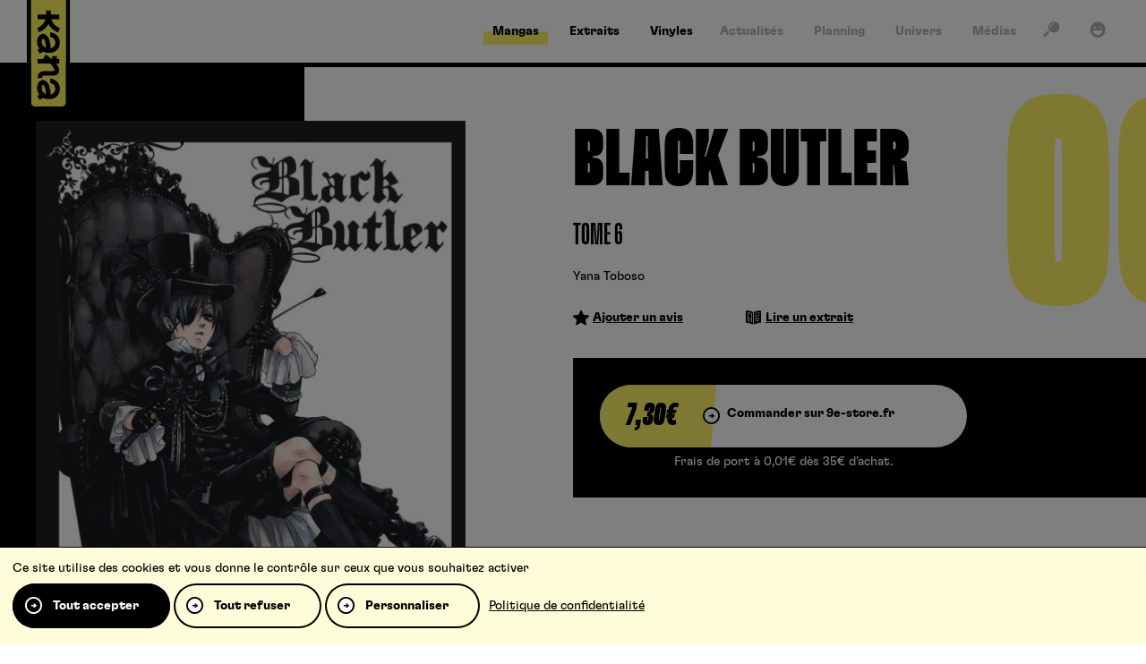

--- FILE ---
content_type: text/html; charset=UTF-8
request_url: https://www.kana.fr/produit/black-butler-t6/
body_size: 9407
content:
<!DOCTYPE HTML><html class="no-js" lang="fr-FR"><head><meta charset="UTF-8" /><title>Black Butler T6 kana.fr, le site de r&eacute;f&eacute;rence pour vos mangas ! Kana</title>
<link rel='preload' href='/wp-content/themes/kana/assets/fonts/icons/icons.woff2?1749654266' as='font' crossorigin='anonymous' type='font/woff2' />
<link rel='preload' href='/wp-content/themes/kana/assets/fonts/gt-flexa/GT-Flexa-Standard-Bold.woff2' as='font' crossorigin='anonymous' type='font/woff2' />
<link rel='preload' href='/wp-content/themes/kana/assets/fonts/gt-flexa/GT-Flexa-X-Compressed-Black.woff2' as='font' crossorigin='anonymous' type='font/woff2' />
<link rel='preload' href='https://www.kana.fr/wp-content/themes/kana/assets/images/logo.svg?x13799' as='image' />
<meta name='robots' content='max-image-preview:large' />
	<style>img:is([sizes="auto" i], [sizes^="auto," i]) { contain-intrinsic-size: 3000px 1500px }</style>
	<link rel="preconnect" href="https://bdi.dlpdomain.com" /><link rel="dns-prefetch" href="https://bdi.dlpdomain.com" /><style>html,body{min-height:100.1vh!important}</style><meta property="og:site_name" content="Kana" />
<meta property="og:type" content="article" />
<meta property="og:image" content="https://bdi.dlpdomain.com/album/9782505010623-couv-M480x676.jpg" />
<meta name="twitter:image" content="https://bdi.dlpdomain.com/album/9782505010623-couv-M480x676.jpg" />
<meta name="twitter:card" content="summary_large_image" />
<meta name="twitter:title" content="Black Butler T6" />
<meta name="twitter:description" content="Un peu partout en Angleterre, des enfants ont disparu ! Sebastian et Ciel, qui a reçu l&#039;ordre de résoudre l&#039;affaire, pensent trouver la clé du mystère au sein d&#039;un énigmatique cirque ambulant... ..." />
<meta name="description" content="Un peu partout en Angleterre, des enfants ont disparu ! Sebastian et Ciel, qui a reçu l&#039;ordre de résoudre l&#039;affaire, pensent trouver la clé du mystère au sein d&#039;un énigmatique cirque ambulant... ..." />
<meta name="keywords" content="black, butler" />
<meta property="og:title" content="Black Butler T6" />
<meta property="og:description" content="Un peu partout en Angleterre, des enfants ont disparu ! Sebastian et Ciel, qui a reçu l&#039;ordre de résoudre l&#039;affaire, pensent trouver la clé du mystère au sein d&#039;un énigmatique cirque ambulant... ..." />
<meta property="og:url" content="https://www.kana.fr/produit/black-butler-t6/" />
<meta name="facebook-domain-verification" content="nqshavclxeg2vxabhjxjarpydasi2n" />
<script type="application/ld+json">{"@context":"https://schema.org","@type":"Product","author":"Kana","datePublished":"2021-06-30","dateModified":"2026-01-17","mainEntityOfPage":"https://www.kana.fr/produit/black-butler-t6/","url":"https://www.kana.fr/produit/black-butler-t6/","headline":"Black Butler T6","keywords":"black, butler","name":"Black Butler T6","description":"Un peu partout en Angleterre, des enfants ont disparu ! Sebastian et Ciel, qui a re\u00e7u l'ordre de r\u00e9soudre l'affaire, pensent trouver la cl\u00e9 du myst\u00e8re au sein d'un \u00e9nigmatique cirque ambulant... ...","image":{"@type":"ImageObject","url":"https://bdi.dlpdomain.com/album/9782505010623-couv-M480x676.jpg"},"publisher":{"@type":"Organization","name":"Kana","url":"https://www.kana.fr","logo":{"@type":"ImageObject","url":"","width":0,"height":0}}}</script><link rel="alternate" type="application/rss+xml" title="Kana &raquo; Flux" href="https://www.kana.fr/feed/" />
<link rel="alternate" type="application/rss+xml" title="Kana &raquo; Flux des commentaires" href="https://www.kana.fr/comments/feed/" />
<link rel="alternate" type="application/rss+xml" title="Kana &raquo; Black Butler T6 Flux des commentaires" href="https://www.kana.fr/produit/black-butler-t6/feed/" />
<style id='dominant-color-styles-inline-css'>
img[data-dominant-color]:not(.has-transparency) { background-color: var(--dominant-color); }
</style>
<link rel="stylesheet" href="https://www.kana.fr/wp-content/cache/minify/b8918.css?x13799" media="all" />










<script  src="https://www.kana.fr/wp-content/cache/minify/511df.js?x13799"></script>


<link rel="EditURI" type="application/rsd+xml" title="RSD" href="https://www.kana.fr/xmlrpc.php?rsd" />
<link rel="canonical" href="https://www.kana.fr/produit/black-butler-t6/" />
<meta name="generator" content="dominant-color-images 1.2.0">
<script>var wputh_pages_list={"extraits":"https:\/\/www.kana.fr\/extraits\/"}</script><meta name="viewport" content="width=device-width" /><script>document.documentElement.classList.remove("no-js");</script><link rel="icon" href="https://www.kana.fr/wp-content/themes/kana/assets/images/favicon.png?x13799" sizes="32x32" />
<link rel="icon" href="https://www.kana.fr/wp-content/themes/kana/assets/images/favicon.png?x13799" sizes="192x192" />
<link rel="apple-touch-icon" href="https://www.kana.fr/wp-content/themes/kana/assets/images/favicon.png?x13799" />
<meta name="msapplication-TileImage" content="https://www.kana.fr/wp-content/themes/kana/assets/images/favicon.png" />
</head><body class="wp-singular products-template-default single single-products postid-1654 wp-theme-WPUTheme wp-child-theme-kana cssc-is-responsive post-name_black-butler-t6 single-products-mangas"><a class="skiptomain" href="#maincontent">Aller au contenu principal</a><div class="cc-header-main__wrapper">
<div class="centered-container cc-header-main">
<header class="header-main">
<div translate="no" class="h1 main-title main-logo"><a href="https://www.kana.fr"><img src="https://www.kana.fr/wp-content/themes/kana/assets/images/logo.svg?x13799" fetchpriority="high" alt="Kana" /></a></div><div class="main-menu__wrapper"><ul id="menu-main-menu" class="main-menu"><li id="menu-item-5543" class="menu-item menu-item-type-post_type menu-item-object-page menu-item-5543 menu-tpl--page-landing_serie menu-page-landing--mangas"><a href="https://www.kana.fr/mangas/"><span>Mangas</span></a></li>
<li id="menu-item-7931" class="menu-item menu-item-type-post_type menu-item-object-page menu-item-7931 menu-tpl--page-extraits"><a href="https://www.kana.fr/extraits/"><span>Extraits</span></a></li>
<li id="menu-item-37236" class="menu-item menu-item-type-custom menu-item-object-custom menu-item-37236"><a target="_blank" href="https://microidsrecords.com"><span>Vinyles</span></a></li>
</ul></div><div class="main_second-menu__wrapper"><ul id="menu-second-menu" class="main_second-menu"><li id="menu-item-5544" class="menu-item menu-item-type-post_type menu-item-object-page menu-item-5544 menu-tpl--page-news"><a href="https://www.kana.fr/actualites/"><span>Actualités</span></a></li>
<li id="menu-item-5545" class="menu-item menu-item-type-post_type menu-item-object-page menu-item-5545 menu-tpl--page-planning"><a href="https://www.kana.fr/planning/"><span>Planning</span></a></li>
<li id="menu-item-5546" class="menu-item menu-item-type-post_type_archive menu-item-object-univers menu-item-5546"><a href="https://www.kana.fr/univers/"><span>Univers</span></a></li>
<li id="menu-item-5547" class="menu-item menu-item-type-post_type_archive menu-item-object-medias menu-item-5547"><a href="https://www.kana.fr/medias/"><span>Médias</span></a></li>
</ul></div><div class="quicklink"><a href="#" data-kana-open-panel="search" title="Recherche"><span><i aria-hidden="true" class="icon icon_search"></i></span></a></div>
<div class="quicklink"><a href="#" data-kana-open-panel="account" title="Mon compte"><span><i aria-hidden="true" class="icon icon_account"></i></span></a></div>
</header>
</div>
</div>

<div class="mobile-header">
    <a class="mobile-header__logo" href="https://www.kana.fr">
        <img class="logo-small" src="https://www.kana.fr/wp-content/themes/kana/assets/images/logo-small.svg?x13799" alt="" />
        <img class="logo-big" src="https://www.kana.fr/wp-content/themes/kana/assets/images/logo.svg?x13799" alt="" />
    </a>
</div>

<div class="sticky-menu"><a class="link-mangas" href="https://www.kana.fr/mangas/"><i aria-hidden="true" class="icon icon_mangas"></i></a><a class="link-animes" href="https://www.kana.fr/animes/"><i aria-hidden="true" class="icon icon_animes"></i></a><a class="link-extraits" href="https://www.kana.fr/extraits/"><i aria-hidden="true" class="icon icon_extraits"></i></a><a class="link-search" data-kana-open-panel="search" href="#"><i aria-hidden="true" class="icon icon_search"></i></a><a class="link-burger" data-kana-open-panel="mobile-nav" href="#"><i aria-hidden="true" class="icon icon_burger"></i></a></div><div id="content"><div id="maincontent"></div><div id="js-values" class="js-values"  data-page_title="Black Butler T6 kana.fr, le site de r&eacute;f&eacute;rence pour vos mangas ! Kana" data-body_class="wp-singular products-template-default single single-products postid-1654 wp-theme-WPUTheme wp-child-theme-kana cssc-is-responsive post-name_black-butler-t6 single-products-mangas"></div>
<div class="hero-area__wrapper hero-area--master single-product-header"  itemscope itemtype="https://schema.org/Product">
    <div class="hero-area ">
        <div class="hero-area__bar"></div>
        <div class="hero-area__inner">
            <div class="section">
            <div class="single-product-header__grid">
                <div class="image">
                    <img width="480" height="680" src="https://bdi.dlpdomain.com/album/9782505010623-couv-M480x676.jpg" alt="" />                </div>
                <div class="content">
                    <h1 itemprop="name" class="single-product-header__title">Black Butler<br /><small>Tome 6</small></h1><span class="tome-nb-big">06</span><div class="single-product-header__authors"><a href="https://www.kana.fr/auteurs/yana-toboso/">Yana Toboso</a></div><div class="product-rating-actions"><div><a class="add-advice" href="#products-avis-mot"><i class="icon icon_star"></i><span>Ajouter un avis</span></a></div><div><a class="read-extract no-smooth" href="#extrait"><i class="icon icon_extraits"></i><span>Lire un extrait</span></a></div></div><div class="header-product-buy-zone"><div class="header-product-buy-zone__inner"><form method="post" action="https://9e-store.fr/cart/" target="_blank"><button type="submit" class="cmbd-widget-buy" data-ean="9782505010623"><span><strong class="price">7,30&euro;</strong><span class="order">Commander sur 9e-store.fr</span></span></button><input type="hidden" name="_method" value="PATCH"><input type="hidden" name="batch[9782505010623]" value="1"><span class="note-9estore">Frais de port à 0,01€ dès 35€ d’achat.</span></form></div></div>                </div>
            </div>
            </div>
            <div class="single-product-header-details__grid">
                <div class="tech"><div class="tech-inner section--double"><table data-sortable><tbody><tr><td class="col-0" >Parution</td><td class="col-1" >4 mars 2011</td></tr><tr><td class="col-0" >ISBN&nbsp;/&nbsp;EAN</td><td class="col-1" >9782505010623</td></tr><tr><td class="col-0" >Format</td><td class="col-1" >127x180</td></tr><tr><td class="col-0" >Nb de pages</td><td class="col-1" >178</td></tr><tr><td class="col-0" >Collection</td><td class="col-1" >Dark Kana</td></tr><tr><td class="col-0" >Catégorie</td><td class="col-1" >Action</td></tr></tbody></table></div></div>
                <div class="desc section">
                    <div class="hero-area__description" itemprop="description">
                    <p>Un peu partout en Angleterre, des enfants ont disparu ! Sebastian et Ciel, qui a reçu l&rsquo;ordre de résoudre l&rsquo;affaire, pensent trouver la clé du mystère au sein d&rsquo;un énigmatique cirque ambulant&#8230; Un clown pour le moins étrange, les balles du jongleur qui virevoltent&#8230; Si tel est le désir de mon maître, je l&rsquo;accompagnerai jusqu&rsquo;où il lui plaira&#8230;</p>
                                            <a class="kana-button" href="https://www.kana.fr/series/black-butler/"><span>Découvrir la série</span></a>
                                        </div>
                </div>
            </div>
        </div>
    </div>
<div class="hero-area__title-bg hero-area__title-bg--down">Black Butler T6</div>
</div>
<div class="centered-container cc-auteurs section--double section--yellow"><div class="auteurs"><div class="auteurs__inner"><div class="title-cta"><h2 class="auteurs__title title">Les auteurs</h2></div><div class="auteurs__content"><ul><li>Scénario, Dessin<div><h3 class="h-underline"><a href="https://www.kana.fr/auteurs/yana-toboso/"><span>Yana Toboso</span></a></h3></div></li><li>Traducteur<div><h3 class="h-underline"><a href="https://www.kana.fr/auteurs/pascale-simon/"><span>Pascale Simon</span></a></h3></div></li></ul></div></div></div></div><div class="centered-container cc-products-other-tomes section--double section--border">
    <div class="products-other-tomes">
        <div class="title-cta title-cta--right">
            <h2 class="title title-r block--planning__title">Autres tomes</h2>
            <a class="cta kana-cta" href="https://www.kana.fr/series/black-butler/"><span>Voir tous</span></a>
        </div>
        <div class="products-other-tomes__content">
            <ul class="loop-list loop-list--big"><li><div class="loop loop--product" data-prod-type="default">
    <div class="loop__image">
        <a href="https://www.kana.fr/produit/black-butler-t4/">
            <img loading="lazy" src="https://bdi.dlpdomain.com/album/9782505008316-couv-M300x425.jpg" alt="Black ButlerTome 4" />
                                </a>
    </div>
    <div class="loop__content">
        <a href="https://www.kana.fr/produit/black-butler-t4/">
            <h3 class="loop__name"><span class="loop__name__inner"><span>Black Butler<br /><small>Tome 4</small></span></span></h3>        </a>

<div class="tome-number">04</div>    </div>
</div></li><li><div class="loop loop--product" data-prod-type="default">
    <div class="loop__image">
        <a href="https://www.kana.fr/produit/black-butler-t5/">
            <img loading="lazy" src="https://bdi.dlpdomain.com/album/9782505009894-couv-M300x425.jpg" alt="Black ButlerTome 5" />
                                </a>
    </div>
    <div class="loop__content">
        <a href="https://www.kana.fr/produit/black-butler-t5/">
            <h3 class="loop__name"><span class="loop__name__inner"><span>Black Butler<br /><small>Tome 5</small></span></span></h3>        </a>

<div class="tome-number">05</div>    </div>
</div></li><li><div class="loop loop--product" data-prod-type="default">
    <div class="loop__image">
        <a href="https://www.kana.fr/produit/black-butler-t7/">
            <img loading="lazy" src="https://bdi.dlpdomain.com/album/9782505011705-couv-M300x425.jpg" alt="Black ButlerTome 7" />
                                </a>
    </div>
    <div class="loop__content">
        <a href="https://www.kana.fr/produit/black-butler-t7/">
            <h3 class="loop__name"><span class="loop__name__inner"><span>Black Butler<br /><small>Tome 7</small></span></span></h3>        </a>

<div class="tome-number">07</div>    </div>
</div></li><li><div class="loop loop--product" data-prod-type="default">
    <div class="loop__image">
        <a href="https://www.kana.fr/produit/black-butler-t8/">
            <img loading="lazy" src="https://bdi.dlpdomain.com/album/9782505012580-couv-M300x425.jpg" alt="Black ButlerTome 8" />
                                </a>
    </div>
    <div class="loop__content">
        <a href="https://www.kana.fr/produit/black-butler-t8/">
            <h3 class="loop__name"><span class="loop__name__inner"><span>Black Butler<br /><small>Tome 8</small></span></span></h3>        </a>

<div class="tome-number">08</div>    </div>
</div></li></ul>        </div>
    </div>
</div>
<div class="centered-container cc-share">
    <div class="share">
        <h3 class="share__title">Partager</h3>
        <div class="share__content">
            <ul><li><a rel="noreferrer noopener" target="_blank" href="https://www.facebook.com/sharer/sharer.php?u=https%3A%2F%2Fwww.kana.fr%2Fproduit%2Fblack-butler-t6%2F"><i class="icon icon_round-facebook"></i></a></li><li><a rel="noreferrer noopener" target="_blank" href="https://x.com/intent/post?text=Black+Butler+T6+https%3A%2F%2Fwww.kana.fr%2Fproduit%2Fblack-butler-t6%2F+via+%40EditionsKana"><i class="icon icon_round-twitter"></i></a></li><li><a rel="noreferrer noopener" target="_blank"data-clipboard-text="https://www.kana.fr/produit/black-butler-t6/" href="https://www.kana.fr/produit/black-butler-t6/"><i class="icon icon_round-link"></i></a></li></ul>        </div>
    </div>
</div>
<div id="products-avis-mot" class="centered-container centered-container--thin cc-avis-mot section--double section--yellow">
    <div class="avis-mot">
<div class="avis-mot__content-avis section-m"><div class="title-cta"><h2 class="title title-y block--planning__title">Avis</h2></div><p>Aucun avis pour le moment.</p><div class="avis-mot__content-login"><p>Vous devez être connecté pour ajouter un avis.</p><p><a href="#" class="kana-button" data-kana-open-panel="account"><span>Me connecter</span></a></p></div></div>
<div class="avis-mot__content-avis section-m"><div class="avis-mot-inner"><h3 class="avis-mot__title h-underline"><span>Le mot du Prof</span></h3><div class="avis-mot__text"><p>Au cœur de la série, l’altruisme et la complicité d’un majordome envers son jeune maître. Une valeur à défendre auprès des élèves qui peuvent découvrir dans ce manga le Londres du XIXe siècle, au cœur de nombreux programmes d’histoire.</p>
</div><div class="loop-comment__about"></div></div></div>    </div>
</div>


<div class="centered-container cc-products-list section section--border">
    <div class="relative-anchor" id="section-series"></div>
    <div class="products-list section">
        <div class="title-cta">
            <h2 class="title title-r">Vous aimerez aussi</h2>
        </div>
        <div class="products-list__content">
<ul class="loop-list"><li><div class="loop loop--serie">
    <div class="loop__image">
        <a href="https://www.kana.fr/series/deadman-wonderland/">
            <img loading="lazy" src="https://bdi.dlpdomain.com/album/9782505007241-couv-M300x425.jpg" alt="Deadman Wonderland" />
        </a>
    </div>
    <div class="loop__content">
        <a href="https://www.kana.fr/series/deadman-wonderland/">
            <h3 class="loop__name"><span class="loop__name__inner"><span>Deadman Wonderland</span></span></h3>        </a>
    </div>
</div></li><li><div class="loop loop--serie">
    <div class="loop__image">
        <a href="https://www.kana.fr/series/trinity-blood/">
            <img loading="lazy" src="https://bdi.dlpdomain.com/album/9782505004332-couv-M300x425.jpg" alt="Trinity Blood" />
        </a>
    </div>
    <div class="loop__content">
        <a href="https://www.kana.fr/series/trinity-blood/">
            <h3 class="loop__name"><span class="loop__name__inner"><span>Trinity Blood</span></span></h3>        </a>
    </div>
</div></li><li><div class="loop loop--serie">
    <div class="loop__image">
        <a href="https://www.kana.fr/series/gleipnir/">
            <img loading="lazy" src="https://bdi.dlpdomain.com/album/9782505069966-couv-M300x425.jpg" alt="Gleipnir" />
        </a>
    </div>
    <div class="loop__content">
        <a href="https://www.kana.fr/series/gleipnir/">
            <h3 class="loop__name"><span class="loop__name__inner"><span>Gleipnir</span></span></h3>        </a>
    </div>
</div></li><li><div class="loop loop--serie">
    <div class="loop__image">
        <a href="https://www.kana.fr/series/smokin-parade/">
            <img loading="lazy" src="https://bdi.dlpdomain.com/album/9782505068228-couv-M300x425.jpg" alt="Smokin&#039; Parade" />
        </a>
    </div>
    <div class="loop__content">
        <a href="https://www.kana.fr/series/smokin-parade/">
            <h3 class="loop__name"><span class="loop__name__inner"><span>Smokin' Parade</span></span></h3>        </a>
    </div>
</div></li><li><div class="loop loop--serie">
    <div class="loop__image">
        <a href="https://www.kana.fr/series/strike-the-blood/">
            <img loading="lazy" src="https://bdi.dlpdomain.com/album/9782505061540-couv-M300x425.jpg" alt="Strike the Blood" />
        </a>
    </div>
    <div class="loop__content">
        <a href="https://www.kana.fr/series/strike-the-blood/">
            <h3 class="loop__name"><span class="loop__name__inner"><span>Strike the Blood</span></span></h3>        </a>
    </div>
</div></li><li><div class="loop loop--serie">
    <div class="loop__image">
        <a href="https://www.kana.fr/series/5-minutes-forward/">
            <img loading="lazy" src="https://bdi.dlpdomain.com/album/9782505083047-couv-M300x425.jpg" alt="5 minutes forward" />
        </a>
    </div>
    <div class="loop__content">
        <a href="https://www.kana.fr/series/5-minutes-forward/">
            <h3 class="loop__name"><span class="loop__name__inner"><span>5 minutes forward</span></span></h3>        </a>
    </div>
</div></li></ul>        </div>
    </div>
</div>

<div class="centered-container cc-posts-list section--clear-double"><div class="posts-list"><h3>Actualités liées</h3><div class="posts-list__content"><ul class="loop-list loop-list--bigger"><li><div class="loop loop--post"><div class="loop__image"><a href="/vote-de-popularite-black-butler-cirque-noahs-ark/"><img loading="lazy" src="/wp-content/uploads/2025/08/black-butler-noah-circus-640x360.jpg?x13799" alt="" /></a><div class="kana-tag">Sondages</div></div><div class="loop__content"><a class="loop--post__main-link" href="/vote-de-popularite-black-butler-cirque-noahs-ark/"><h3 class="loop__name"><span class="loop__name__inner"><span>Vote de popularité Black Butler : Cirque Noah&rsquo;s Ark</span></span></h3></a><div class="loop__metas"><i class="v">2009</i></div></div></div></li><li><div class="loop loop--post"><div class="loop__image"><a href="/annonce-artbook-black-butler-artworks-4/"><img loading="lazy" src="/wp-content/uploads/2023/06/artbook-black-butler-640x360.jpg?x13799" alt="" /></a><div class="kana-tag">Artbook</div></div><div class="loop__content"><a class="loop--post__main-link" href="/annonce-artbook-black-butler-artworks-4/"><h3 class="loop__name"><span class="loop__name__inner"><span>ANNONCE ARTBOOK : BLACK BUTLER ARTWORKS 4</span></span></h3></a><div class="loop__metas"><i class="v">1004</i></div></div></div></li><li><div class="loop loop--post"><div class="loop__image"><a href="/annonce-agendas-kana-2023-2024/"><img loading="lazy" src="/wp-content/uploads/2023/04/agendas-kana-manga-anime-640x360.jpg?x13799" alt="" /></a><div class="kana-tag">Nouvelles séries</div></div><div class="loop__content"><a class="loop--post__main-link" href="/annonce-agendas-kana-2023-2024/"><h3 class="loop__name"><span class="loop__name__inner"><span>Annonce : Agendas Kana 2023-2024</span></span></h3></a><div class="loop__metas"><i class="v">1247</i></div></div></div></li></ul></div></div></div><div id="extrait" class="extract-wrapper"><a href="https://www.kana.fr/extraits/" class="extract-wrapper__back"><i class="icon icon_arrow-l"></i><span>Retour à la liste des extraits</span></a><a href="#" class="extract-wrapper__close"><i class="icon icon_cross"></i></a><div class="extract-wrapper__inner"><iframe allowfullscreen allow="fullscreen" loading="lazy" src="https://player.dlpdomain.com/player-display?do=html&#038;token=ncZEN9MVKIUfIyL8D6KVSazwOgBsNGu0"></iframe></div></div></div><script type="speculationrules">
{"prefetch":[{"source":"document","where":{"and":[{"href_matches":"\/*"},{"not":{"href_matches":["\/wp-*.php","\/wp-admin\/*","\/wp-content\/uploads\/*","\/wp-content\/*","\/wp-content\/plugins\/*","\/wp-content\/themes\/kana\/*","\/wp-content\/themes\/WPUTheme\/*","\/*\\?(.+)"]}},{"not":{"selector_matches":"a[rel~=\"nofollow\"]"}},{"not":{"selector_matches":".no-prefetch, .no-prefetch a"}}]},"eagerness":"conservative"}]}
</script>
    <script type="text/javascript">
    var ajax_url = "https://www.kana.fr/wp-admin/admin-ajax.php";
    </script> <script type="text/javascript">(function(){var $f = document.getElementById("commentform");if($f){$f.removeAttribute("novalidate")}}())</script><div class="centered-container cc-breadcrumbs-wrapper">
    <div class="breadcrumbs-wrapper">
        <ul class="breadcrumbs" itemscope itemtype="https://schema.org/BreadcrumbList"><li itemprop="itemListElement" itemscope itemtype="https://schema.org/ListItem"><a itemprop="item" class="element-ariane element-ariane--home " href="https://www.kana.fr"><span itemprop="name">Accueil</span></a><meta itemprop="position" content="1" /></li><li itemprop="itemListElement" itemscope itemtype="https://schema.org/ListItem"><strong  class="element-ariane element-ariane--single-page is-last"><span itemprop="name">Black Butler T6</span></strong><meta itemprop="position" content="2" /></li></ul>    </div>
</div><div class="centered-container cc-footer-main">
    <div class="footer-main">
        <div class="footer-main__grid">
            <div class="footer-main-newsletter-social">
                <div class="footer-main-newsletter">
                    <h3 class="h-underline"><span>La newsletter</span></h3>
                    <p>Inscrivez-vous pour bénéficier de nos dernières nouveautés et promotions !</p>
                    <form class="kananewsletter-form newsletter-form" id="newsletter-form" action="" method="post"><div class="kananewsletter-form-wrapper"><p class="field"><label class="newsletter-label" for="footer_newsletter">E-Mail</label><input type="email" name="kananewsletter_email" placeholder="Votre adresse email" id="footer_newsletter" value="" required=""/></p><button type="submit" class="kana-button kana-button--form"><span>S’inscrire</span></button></div><div class="messages" aria-live="polite" data-list-empty="Vous devez choisir au moins un sujet ci-dessus." data-success="Votre mail a bien été ajouté, merci !" data-failure="Votre mail n’a pas pu être ajouté."></div></form>                </div>
                <div class="footer-main-social">
                    <h3 class="h-underline"><span>Suivez-nous</span></h3>
                    <ul class="wputh-social-links footer__social"><li><a rel="me noreferrer noopener" href="https://www.instagram.com/editions_kana_officiel/?hl=fr" class="instagram" title="Instagram : Suivre Kana (s'ouvre dans une nouvelle fenêtre)" target="_blank"><i class="icon icon_round-instagram"></i></a></li><li><a rel="me noreferrer noopener" href="https://www.tiktok.com/@editionskana" class="tiktok" title="TikTok : Suivre Kana (s'ouvre dans une nouvelle fenêtre)" target="_blank"><i class="icon icon_round-tiktok"></i></a></li><li><a rel="me noreferrer noopener" href="https://www.twitch.tv/editionskana?lang=fr" class="twitch" title="Twitch : Suivre Kana (s'ouvre dans une nouvelle fenêtre)" target="_blank"><i class="icon icon_round-twitch"></i></a></li><li><a rel="me noreferrer noopener" href="https://www.facebook.com/les.editions.kana/" class="facebook" title="Facebook : Suivre Kana (s'ouvre dans une nouvelle fenêtre)" target="_blank"><i class="icon icon_round-facebook"></i></a></li><li><a rel="me noreferrer noopener" href="https://fr.linkedin.com/company/editions-kana" class="linkedin" title="Linkedin : Suivre Kana (s'ouvre dans une nouvelle fenêtre)" target="_blank"><i class="icon icon_round-linkedin"></i></a></li><li><a rel="me noreferrer noopener" href="https://twitter.com/EditionsKana" class="twitter" title="Twitter : Suivre Kana (s'ouvre dans une nouvelle fenêtre)" target="_blank"><i class="icon icon_round-twitter"></i></a></li><li><a rel="me noreferrer noopener" href="https://www.youtube.com/user/EditionsKana" class="youtube" title="Youtube : Suivre Kana (s'ouvre dans une nouvelle fenêtre)" target="_blank"><i class="icon icon_round-youtube"></i></a></li></ul>                </div>
            </div>
            <div class="footer-main-menu">
                <div class="footer-menu__wrapper"><ul id="menu-foot-menu" class="footer-menu"><li id="menu-item-5551" class="menu-item menu-item-type-post_type menu-item-object-page menu-item-has-children menu-item-5551 menu-tpl--page-landing_serie menu-page-landing--mangas"><a href="https://www.kana.fr/mangas/">Mangas</a>
<ul class="sub-menu">
	<li id="menu-item-8142" class="menu-item menu-item-type-custom menu-item-object-custom menu-item-8142"><a href="/series/naruto/">Naruto</a></li>
	<li id="menu-item-8184" class="menu-item menu-item-type-custom menu-item-object-custom menu-item-8184"><a href="/series/fire-force/">Fire Force</a></li>
	<li id="menu-item-8197" class="menu-item menu-item-type-custom menu-item-object-custom menu-item-8197"><a href="/series/bloom-into-you/">Bloom into you</a></li>
	<li id="menu-item-8195" class="menu-item menu-item-type-custom menu-item-object-custom menu-item-8195"><a href="/series/undead-unluck/">Undead Unluck</a></li>
	<li id="menu-item-8196" class="menu-item menu-item-type-custom menu-item-object-custom menu-item-8196"><a href="/series/blue-spring-ride/">Blue Spring Ride</a></li>
</ul>
</li>
<li id="menu-item-5552" class="menu-item menu-item-type-post_type menu-item-object-page menu-item-has-children menu-item-5552 menu-tpl--page-news"><a href="https://www.kana.fr/actualites/">Actualités</a>
<ul class="sub-menu">
	<li id="menu-item-15196" class="menu-item menu-item-type-custom menu-item-object-custom menu-item-15196"><a href="/actualites/#category:nouvelles-series">Nouvelles séries</a></li>
	<li id="menu-item-15194" class="menu-item menu-item-type-custom menu-item-object-custom menu-item-15194"><a href="/actualites/#category:goodies">Goodies</a></li>
	<li id="menu-item-15195" class="menu-item menu-item-type-custom menu-item-object-custom menu-item-15195"><a href="/actualites/#category:festivals">Festivals</a></li>
	<li id="menu-item-15197" class="menu-item menu-item-type-custom menu-item-object-custom menu-item-15197"><a href="/actualites/#category:figurines">Figurines</a></li>
	<li id="menu-item-15378" class="menu-item menu-item-type-custom menu-item-object-custom menu-item-15378"><a href="/actualites/#category:top-15">Top 15</a></li>
</ul>
</li>
<li id="menu-item-30555" class="menu-item menu-item-type-custom menu-item-object-custom menu-item-30555"><a target="_blank" href="https://kana-oneira.fr/">Oneira.fr</a></li>
<li id="menu-item-19787" class="menu-item menu-item-type-custom menu-item-object-custom menu-item-has-children menu-item-19787"><a>Partenaires</a>
<ul class="sub-menu">
	<li id="menu-item-52012" class="menu-item menu-item-type-custom menu-item-object-custom menu-item-52012"><a target="_blank" href="https://9e-store.fr/kana?srsltid=AfmBOoq5NSxVWnQf4FFUHhDpUm_y7HLtkUEVOv12SQsQiMEpiaoXEdmr">9e-store</a></li>
	<li id="menu-item-28949" class="menu-item menu-item-type-custom menu-item-object-custom menu-item-28949"><a target="_blank" href="https://animationdigitalnetwork.fr/">ADN</a></li>
	<li id="menu-item-28950" class="menu-item menu-item-type-custom menu-item-object-custom menu-item-28950"><a target="_blank" href="https://www.mangas.io/">Mangas.IO</a></li>
</ul>
</li>
</ul></div>            </div>
        </div>
    </div>
</div>
<div class="centered-container cc-footer-copy">
    <footer class="footer-copy">
        <div class="footer-logo"><img loading="lazy" src="https://www.kana.fr/wp-content/themes/kana/assets/images/logo-small.svg?x13799" alt="" /></div>
                <div class="footer-links"><ul><li><a  href="https://www.kana.fr/charte-pour-la-protection-des-donnees-personnelles/"><span>Charte pour la protection des données personnelles</span></a></li><li><a  href="https://www.kana.fr/conditions-generales-d-utilisation/"><span>Conditions générales d’utilisation</span></a></li><li><a  href="https://www.kana.fr/contact/"><span>Contact</span></a></li><li><a  href="https://www.kana.fr/soumettre-un-projet/"><span>Soumettre un projet</span></a></li><li><a  href="https://www.kana.fr/proposer-une-serie/"><span>Proposer une série</span></a></li><li><a  href="https://www.kana.fr/qui-sommes-nous/"><span>Qui sommes-nous ?</span></a></li></ul></div>
            </footer>
</div>
<div class="kana-panel" data-kana-panel="mobile-nav">
    <div class="kana-panel__overlay"></div>
    <div class="kana-panel__main">
        <div class="kana-panel__inner">
            <div class="kana-panel__content">
                <div class="main_mobile-menu__wrapper"><ul id="menu-menu-mobile" class="main_mobile-menu"><li id="menu-item-33268" class="menu-item menu-item-type-post_type menu-item-object-page menu-item-33268 menu-tpl--page-news"><a href="https://www.kana.fr/actualites/">Actualités</a></li>
<li id="menu-item-33269" class="menu-item menu-item-type-post_type menu-item-object-page menu-item-33269 menu-tpl--page-planning"><a href="https://www.kana.fr/planning/">Planning</a></li>
<li id="menu-item-33270" class="menu-item menu-item-type-post_type_archive menu-item-object-univers menu-item-33270"><a href="https://www.kana.fr/univers/">Univers</a></li>
<li id="menu-item-33274" class="menu-item menu-item-type-post_type_archive menu-item-object-medias menu-item-33274"><a href="https://www.kana.fr/medias/">Médias</a></li>
<li id="menu-item-37235" class="menu-item menu-item-type-custom menu-item-object-custom menu-item-37235"><a href="https://microidsrecords.com">Vinyles</a></li>
</ul></div><ul class="wputh-social-links header__social"><li><a rel="me noreferrer noopener" href="https://www.instagram.com/editions_kana_officiel/?hl=fr" class="instagram" title="Instagram : Suivre Kana (s'ouvre dans une nouvelle fenêtre)" target="_blank"><i class="icon icon_round-instagram"></i></a></li><li><a rel="me noreferrer noopener" href="https://www.tiktok.com/@editionskana" class="tiktok" title="TikTok : Suivre Kana (s'ouvre dans une nouvelle fenêtre)" target="_blank"><i class="icon icon_round-tiktok"></i></a></li><li><a rel="me noreferrer noopener" href="https://www.twitch.tv/editionskana?lang=fr" class="twitch" title="Twitch : Suivre Kana (s'ouvre dans une nouvelle fenêtre)" target="_blank"><i class="icon icon_round-twitch"></i></a></li><li><a rel="me noreferrer noopener" href="https://www.facebook.com/les.editions.kana/" class="facebook" title="Facebook : Suivre Kana (s'ouvre dans une nouvelle fenêtre)" target="_blank"><i class="icon icon_round-facebook"></i></a></li><li><a rel="me noreferrer noopener" href="https://fr.linkedin.com/company/editions-kana" class="linkedin" title="Linkedin : Suivre Kana (s'ouvre dans une nouvelle fenêtre)" target="_blank"><i class="icon icon_round-linkedin"></i></a></li><li><a rel="me noreferrer noopener" href="https://twitter.com/EditionsKana" class="twitter" title="Twitter : Suivre Kana (s'ouvre dans une nouvelle fenêtre)" target="_blank"><i class="icon icon_round-twitter"></i></a></li><li><a rel="me noreferrer noopener" href="https://www.youtube.com/user/EditionsKana" class="youtube" title="Youtube : Suivre Kana (s'ouvre dans une nouvelle fenêtre)" target="_blank"><i class="icon icon_round-youtube"></i></a></li></ul>                <div class="mobile-nav-buttons">
                                            <button class="kana-button" data-kana-open-panel="account" type="button"><span>Se connecter</span></button>
                        <a href="https://www.kana.fr/creer-un-compte/" class="kana-button kana-button--border kana-button--border--dark"><span>S’inscrire</span></a>
                                    </div>
            </div>
        </div>
    </div>
</div>
<div class="kana-panel" data-kana-panel="search">
    <div class="kana-panel__overlay"></div>
    <div class="kana-panel__main">
        <div class="kana-panel__inner">
            <div class="kana-panel__header">
                <h2 class="kana-panel__title">Rechercher</h2>
                <button type="button" data-kana-close-panel="1" class="kana-panel__close"><i class="icon icon_cross"></i></button>
            </div>
            <div class="kana-panel__content">
                <form  action="https://www.kana.fr" method="get" class="cssc-form kana-search-form">
                    <div class="box">
                        <input title="Rechercher" name="s" id="s" type="search" placeholder="Titre, série, article" />
                    </div>
                    <button class="kana-button" type="submit">
                        <span>Rechercher</span>
                    </button>
                </form>
                                    <div class="kana-top-searches">
                        <h3 class="kana-top-searches__title">Recherches populaires</h3>
                        <ul class="kana-top-searches__list">
                                                        <li><a href="https://www.kana.fr?s=Naruto">Naruto</a></li>
                                                        <li><a href="https://www.kana.fr?s=Death+Note">Death Note</a></li>
                                                        <li><a href="https://www.kana.fr?s=One+Piece">One Piece</a></li>
                                                        <li><a href="https://www.kana.fr?s=Hunter+x+Hunter">Hunter x Hunter</a></li>
                                                        <li><a href="https://www.kana.fr?s=Fire+Force">Fire Force</a></li>
                                                        <li><a href="https://www.kana.fr?s=Black+Butler">Black Butler</a></li>
                                                    </ul>
                    </div>
                            </div>
        </div>
    </div>
</div>
<div class="kana-panel" data-kana-panel="account">
    <div class="kana-panel__overlay"></div>
    <div class="kana-panel__main">
        <div class="kana-panel__inner">
            <div class="kana-panel__header">
                <h2 class="kana-panel__title">Se connecter</h2>
                <button type="button" data-kana-close-panel="1" class="kana-panel__close"><i class="icon icon_cross"></i></button>
            </div>
            <div class="kana-panel__content">
                                <form name="loginform" id="loginform" action="https://www.kana.fr/wp-login.php" method="post">
                                        <ul class="cssc-form">
                        <li class="box login-username">
                            <input required type="text" name="log" id="user_login" class="input" placeholder="Email" value="" />
                        </li>
                        <li class="box login-password">
                            <input required type="password" name="pwd" id="user_pass" placeholder="Mot de passe" class="input" value=""  />
                        </li>
                        <li class="login-submit">
                            <button class="kana-button"  name="wp-submit" id="wp-submit"  type="submit"><span>Se connecter</span></button>
                            <input type="hidden" name="redirect_to" value="https://www.kana.fr/produit/black-butler-t6/" />
                            <a href="https://www.kana.fr/lost-password/">Mot de passe oublié?</a>
                        </li>
                    </ul>
                </form>
                                <div class="panel-register">
                    <p><strong>Pas encore de compte ?</strong></p>
<p>Créez un compte en quelques clics pour donner votre avis, noter nos produits et profiter de nos offres exclusives.</p>
<div id="ConnectiveDocSignExtentionInstalled" data-extension-version="1.0.4"></div>
                    <p>
                        <a class="kana-button" href="https://www.kana.fr/creer-un-compte/"><span>Créer un compte</span></a>
                    </p>
                </div>
                                            </div>
        </div>
    </div>
</div>
<button type="button" data-kana-close-panel="1" class="kana-sticky-close"><i class="icon icon_cross"></i></button><script id="wpu_polls_front_script-js-extra">
var wpu_polls_settings = {"ajaxurl":"https:\/\/www.kana.fr\/wp-admin\/admin-ajax.php","str_0_vote":"0 vote","str_one_vote":"1 vote","str_n_votes":"%d votes","cacheurl":"https:\/\/www.kana.fr\/wp-content\/uploads\/wpu_polls\/"};
</script>
<script  src="https://www.kana.fr/wp-content/cache/minify/54865.js?x13799"></script>

<script id="wpulivesearch_front_js-js-extra">
var wpulivesearch_settings = {"fulltext_and_filters":"1","fulltext_keys":["name"],"sort_results_callback":"","nb_items_in_pager":"4","load_all_default":"1","pager_load_more":"0","dynamic_url":"1","results_per_page":"24","inclusive_search":"","view_selected_multiple_values":"","view_selected_hide_values_label":"1","view_selected_simple_replace_label":"","view_selected__before":"(","view_selected__after":")","minimal_fulltext_value":"1","minimal_numeric_value":"0","search_form_order":["search_form","filters","reset"],"plugin_version":"0.28.1"};
</script>

<script  src="https://www.kana.fr/wp-content/cache/minify/6c746.js?x13799"></script>

<script id="wp-util-js-extra">
var _wpUtilSettings = {"ajax":{"url":"\/wp-admin\/admin-ajax.php"}};
</script>
<script  src="https://www.kana.fr/wp-content/cache/minify/76d15.js?x13799"></script>

<script id="wpunotifications_front_script-js-extra">
var wpunotifications_settings = {"ajax_url":"https:\/\/www.kana.fr\/wp-admin\/admin-ajax.php"};
</script>
<script  src="https://www.kana.fr/wp-content/cache/minify/9cbea.js?x13799"></script>

<script src="https://www.kana.fr/wp-content/plugins/wputarteaucitron/assets/tarteaucitron/tarteaucitron.min.js?x13799&amp;ver=1.21.0" id="wputarteaucitron_main-js"></script>
<script id="wputarteaucitron_front_script-js-extra">
var wputarteaucitron_settings = {"ajax_url":"https:\/\/www.kana.fr\/wp-admin\/admin-ajax.php","nonce":"6df440168a","accept_all_cta":"1","deny_all_cta":"1","show_icon":"1","cookie_name":"tarteaucitron","hashtag":"#tarteaucitron","banner_message":"","banner_orientation":"bottom","icon_position":"BottomRight","privacy_page":"https:\/\/www.kana.fr\/charte-pour-la-protection-des-donnees-personnelles\/","custom_icon":"https:\/\/www.kana.fr\/wp-content\/uploads\/2024\/01\/icon-cookies-round-smaller.png","ga4_id":"G-NEBZLE18QW","services":{"gtag":{"setting_key":"ga4_id","user_key":"gtagUa"}}};
</script>







<script  src="https://www.kana.fr/wp-content/cache/minify/cc13e.js?x13799"></script>

<script id="wputh-clipboard-init-js-js-extra">
var wputh_clipboard_init_js = {"txt_copied":"Copi\u00e9 !"};
</script>





<script  src="https://www.kana.fr/wp-content/cache/minify/0ea0c.js?x13799"></script>

<script id="wpucontactforms-front-js-extra">
var wpucontactforms_obj = {"ajaxurl":"https:\/\/www.kana.fr\/wp-admin\/admin-ajax.php","disposable_domains":"[base64]","allowed_url_params":"WyJ1dG1fc291cmNlIiwidXRtX21lZGl1bSIsInV0bV9jYW1wYWlnbiIsInV0bV90ZXJtIiwidXRtX2NvbnRlbnQiLCJnY2xpZCIsImZiY2xpZCJd","enable_custom_validation":"1"};
</script>
<script  src="https://www.kana.fr/wp-content/cache/minify/f7c6f.js?x13799"></script>

</body></html>
<!--
Performance optimized by W3 Total Cache. Learn more: https://www.boldgrid.com/w3-total-cache/

Mise en cache objet de 227/480 objets utilisant Redis
Mise en cache de page à l’aide de Disk 
Minified using Disk

Served from: www.kana.fr @ 2026-01-17 20:50:49 by W3 Total Cache
-->

--- FILE ---
content_type: text/html; charset=UTF-8
request_url: https://player.dlpdomain.com/player-display?do=html&token=ncZEN9MVKIUfIyL8D6KVSazwOgBsNGu0
body_size: 1236
content:
<!doctype html>
<html lang="fr-FR">
<head>
  <!-- Google Tag Manager -->
  <script>(function (w, d, s, l, i) {
      w[l] = w[l] || [];
      w[l].push({
        'gtm.start':
          new Date().getTime(), event: 'gtm.js'
      });
      var f = d.getElementsByTagName(s)[0],
        j = d.createElement(s), dl = l != 'dataLayer' ? '&l=' + l : '';
      j.async = true;
      j.src =
        'https://www.googletagmanager.com/gtm.js?id=' + i + dl;
      f.parentNode.insertBefore(j, f);
    })(window, document, 'script', 'dataLayer', 'GTM-PTFHX6QG');
  </script>
  <!-- End Google Tag Manager -->
  <title>Black Butler T6</title>
  <meta charset="UTF-8"/>
  <meta content='width=device-width, initial-scale=1, maximum-scale=1, user-scalable=no' name='viewport'>
  <meta name="viewport" content="width=device-width, initial-scale=1">
  <link rel="stylesheet" href="/build/normalize.css">
  <link rel="stylesheet" href="/build/global.css">
  <link rel="stylesheet" href="/build/app.css">
</head>

<body>
<!-- Google Tag Manager (noscript) -->
<noscript>
  <iframe src="https://www.googletagmanager.com/ns.html?id=GTM-PTFHX6QG" height="0" width="0"
          style="display:none;visibility:hidden"></iframe>
</noscript>
<!-- End Google Tag Manager (noscript) -->
<div id="app" style="height: 100%;">
  <player
    token="ncZEN9MVKIUfIyL8D6KVSazwOgBsNGu0"
    website="KANA"
    no-redirection=""
    album-id="BDA_5087800"
    ean="9782505010623"
    logo-url="/img/logos/kana.png"
    album-url=""
    cover="https://bdi.dlpdomain.com/player/ncZEN9MVKIUfIyL8D6KVSazwOgBsNGu0-couv-1200.jpg"
    title="Black Butler T6"
    author=" Yana Toboso"
    cartoonist=" Yana Toboso"
    scriptwriter=" Yana Toboso"
    colorist=""
    :default-to-double-page="true"
          embbed-code='&lt;iframe src=&quot;https://player.dlpdomain.com/kana/lire-en-ligne/black-butler/6/black-butler-t6?token=ncZEN9MVKIUfIyL8D6KVSazwOgBsNGu0&quot; width=&quot;800&quot; height=&quot;600&quot; frameborder=&quot;0&quot; scrolling=&quot;no&quot; allowfullscreen&gt;&lt;/iframe&gt;'
        :start-page="1"
    :rtl="true"
    :pages='[{"type":"couv","pageNumber":0,"orderNumber":0,"groupable":false,"url":"https:\/\/bdi.dlpdomain.com\/player\/ncZEN9MVKIUfIyL8D6KVSazwOgBsNGu0-couv-1200.jpg","id":1},{"pageNumber":2,"groupable":true,"url":"https:\/\/bdi.dlpdomain.com\/player\/ncZEN9MVKIUfIyL8D6KVSazwOgBsNGu0-page2-1200.jpg","id":2},{"pageNumber":3,"groupable":true,"url":"https:\/\/bdi.dlpdomain.com\/player\/ncZEN9MVKIUfIyL8D6KVSazwOgBsNGu0-page3-1200.jpg","id":3},{"pageNumber":4,"groupable":true,"url":"https:\/\/bdi.dlpdomain.com\/player\/ncZEN9MVKIUfIyL8D6KVSazwOgBsNGu0-page4-1200.jpg","id":4},{"pageNumber":5,"groupable":true,"url":"https:\/\/bdi.dlpdomain.com\/player\/ncZEN9MVKIUfIyL8D6KVSazwOgBsNGu0-page5-1200.jpg","id":5},{"pageNumber":6,"groupable":true,"url":"https:\/\/bdi.dlpdomain.com\/player\/ncZEN9MVKIUfIyL8D6KVSazwOgBsNGu0-page6-1200.jpg","id":6},{"pageNumber":7,"groupable":true,"url":"https:\/\/bdi.dlpdomain.com\/player\/ncZEN9MVKIUfIyL8D6KVSazwOgBsNGu0-page7-1200.jpg","id":7},{"pageNumber":8,"groupable":true,"url":"https:\/\/bdi.dlpdomain.com\/player\/ncZEN9MVKIUfIyL8D6KVSazwOgBsNGu0-page8-1200.jpg","id":8},{"pageNumber":9,"groupable":true,"url":"https:\/\/bdi.dlpdomain.com\/player\/ncZEN9MVKIUfIyL8D6KVSazwOgBsNGu0-page9-1200.jpg","id":9},{"pageNumber":10,"groupable":true,"url":"https:\/\/bdi.dlpdomain.com\/player\/ncZEN9MVKIUfIyL8D6KVSazwOgBsNGu0-page10-1200.jpg","id":10}]'
    nb-extra-pages="0"
    :authenticated="false"
    :is-m-f-r="false"
    bdi-url="https://bdi.dlpdomain.com/player.php"
  >
  </player>
</div>

<div style="display: none;" class="cmbd-widget-buy" data-ean="9782505010623"></div>

<script src="/build/runtime.js" defer></script><script src="/build/app.js" defer></script>

<script src="https://9e-store.fr/build/js/widget.js" id="cmbd-widget"></script>
</body>
</html>


--- FILE ---
content_type: text/css
request_url: https://www.kana.fr/wp-content/cache/minify/b8918.css?x13799
body_size: 31256
content:
.wpu-poll-main__wrapper{z-index:1;position:relative}.wpu-poll-main__wrapper:before{content:'';z-index:99;position:absolute;top:0;right:0;bottom:0;left:0;margin:auto;opacity:0.50;background-color:#fff;transition:opacity 0.3s ease}.wpu-poll-main__wrapper:not(.is-loading):before{opacity:0;pointer-events:none}.wpu-poll-main__wrapper[data-prevent-form="1"] .wpu-poll-main,
.wpu-poll-main__wrapper[data-prevent-form="1"] .wpu-poll-closed-message,
.wpu-poll-main__wrapper[data-prevent-form="1"] .wpu-poll-success-message,
.wpu-poll-main__wrapper[data-prevent-form="1"] .wpu-poll-success,
.wpu-poll-main__wrapper[data-prevent-form="1"] .wpu-poll-results{display:none}.wpu-poll-main__wrapper[data-has-voted="1"] .wpu-poll-main,
.wpu-poll-main__wrapper:not([data-has-voted="1"]) .wpu-poll-success-message,
.wpu-poll-main__wrapper:not([data-has-voted="1"]) .wpu-poll-success,
.wpu-poll-main__wrapper:not([data-is-closed="1"]):not([data-has-voted="1"]) .wpu-poll-results{display:none}.wpu-poll-main__wrapper[data-is-closed="1"] .wpu-poll-main,
.wpu-poll-main__wrapper[data-is-closed="1"] .wpu-poll-success-message,
.wpu-poll-main__wrapper:not([data-is-closed="1"]) .wpu-poll-closed-message{display:none}.wpu-poll-main__answers
li{list-style-type:none}.wpu-poll-main__answers
.answer__inner{z-index:1;position:relative;padding:0.5em}.wpu-poll-main__answer[data-disabled="1"],
[data-required-details-valid="0"] .wpu-poll-main__submit,
[data-form-valid="0"] .wpu-poll-main__submit,
[data-min-answers-locked="1"] .wpu-poll-main__submit,
[data-max-answers-locked="1"] .wpu-poll-main__answer:not([data-checked="1"]){opacity:0.50;pointer-events:none;-webkit-user-select:none;-moz-user-select:none;user-select:none}.wpu-poll-results
li{list-style-type:none}.wpu-poll-results
.answer__inner{z-index:1;position:relative;padding:0.5em}.wpu-poll-results li+li{margin-top:0.5em}.wpu-poll-results li
.percent{margin-left:0.3em}.wpu-poll-results li
.count{margin-left:0.3em}.wpu-poll-results li .count:empty{display:none}.wpu-poll-results li .count:before{content:'('}.wpu-poll-results li .count:after{content:') '}.wpu-poll-results li .part-answer{z-index:2;position:relative}.wpu-poll-results li .part-background{z-index:1;position:absolute;top:0;left:0;width:100%;height:100%;background-color:#F0F0F0}.wpu-poll-results li .part-background .bar-count{z-index:1;position:absolute;top:0;left:0;height:100%;background-color:#E0E0E0}.wpulivesearch-filter--multiple .value[data-disabled="1"]{display:none}#form_wpulivesearch[data-changed="0"] #wpulivesearch-reset{display:none}body #tarteaucitronRoot
#tarteaucitronAlertBig{box-sizing:border-box;font-family:sans-serif;font-size:14px!important}body #tarteaucitronAlertBig #tarteaucitronPrivacyUrl,
body #tarteaucitronAlertBig #tarteaucitronPrivacyUrlDialog,
body #tarteaucitronAlertBig #tarteaucitronDisclaimerAlert,
body #tarteaucitronAlertBig #tarteaucitronDisclaimerAlert
strong{font-family:sans-serif;font-size:inherit}body .tarteaucitronCTAButton,
body #tarteaucitron #tarteaucitronPrivacyUrl,
body #tarteaucitron #tarteaucitronPrivacyUrlDialog,
body #tarteaucitronRoot .tarteaucitronDeny,
body #tarteaucitronRoot
.tarteaucitronAllow{font-family:sans-serif!important;font-size:inherit!important}.ts-control{border:1px
solid #d0d0d0;padding:8px
8px;width:100%;overflow:hidden;position:relative;z-index:1;box-sizing:border-box;box-shadow:none;border-radius:3px;display:flex;flex-wrap:wrap}.ts-wrapper.multi.has-items .ts-control{padding:calc(8px - 2px - 0) 8px calc(8px - 2px - 3px - 0)}.full .ts-control{background-color:#fff}.disabled .ts-control, .disabled .ts-control
*{cursor:default !important}.focus .ts-control{box-shadow:none}.ts-control>*{vertical-align:baseline;display:inline-block}.ts-wrapper.multi .ts-control>div{cursor:pointer;margin:0
3px 3px 0;padding:2px
6px;background:#f2f2f2;color:#303030;border:0
solid #d0d0d0}.ts-wrapper.multi .ts-control>div.active{background:#e8e8e8;color:#303030;border:0
solid #cacaca}.ts-wrapper.multi.disabled .ts-control > div, .ts-wrapper.multi.disabled .ts-control>div.active{color:#7d7d7d;background:white;border:0
solid white}.ts-control>input{flex:1 1 auto;min-width:7rem;display:inline-block !important;padding:0
!important;min-height:0 !important;max-height:none !important;max-width:100% !important;margin:0
!important;text-indent:0 !important;border:0
none !important;background:none !important;line-height:inherit !important;-webkit-user-select:auto !important;-moz-user-select:auto !important;-ms-user-select:auto !important;user-select:auto !important;box-shadow:none !important}.ts-control>input::-ms-clear{display:none}.ts-control>input:focus{outline:none !important}.has-items .ts-control>input{margin:0
4px !important}.ts-control.rtl{text-align:right}.ts-control.rtl.single .ts-control:after{left:15px;right:auto}.ts-control.rtl .ts-control>input{margin:0
4px 0 -2px !important}.disabled .ts-control{opacity:0.5;background-color:#fafafa}.input-hidden .ts-control>input{opacity:0;position:absolute;left:-10000px}.ts-dropdown{position:absolute;top:100%;left:0;width:100%;z-index:10;border:1px
solid #d0d0d0;background:#fff;margin:0.25rem 0 0;border-top:0 none;box-sizing:border-box;box-shadow:0 1px 3px rgba(0, 0, 0, 0.1);border-radius:0 0 3px 3px}.ts-dropdown [data-selectable]{cursor:pointer;overflow:hidden}.ts-dropdown [data-selectable] .highlight{background:rgba(125, 168, 208, 0.2);border-radius:1px}.ts-dropdown .option,
.ts-dropdown .optgroup-header,
.ts-dropdown .no-results,
.ts-dropdown
.create{padding:5px
8px}.ts-dropdown .option, .ts-dropdown [data-disabled], .ts-dropdown [data-disabled] [data-selectable].option{cursor:inherit;opacity:0.5}.ts-dropdown [data-selectable].option{opacity:1;cursor:pointer}.ts-dropdown .optgroup:first-child .optgroup-header{border-top:0 none}.ts-dropdown .optgroup-header{color:#303030;background:#fff;cursor:default}.ts-dropdown
.active{background-color:#f5fafd;color:#495c68}.ts-dropdown
.active.create{color:#495c68}.ts-dropdown
.create{color:rgba(48, 48, 48, 0.5)}.ts-dropdown
.spinner{display:inline-block;width:30px;height:30px;margin:5px
8px}.ts-dropdown .spinner::after{content:" ";display:block;width:24px;height:24px;margin:3px;border-radius:50%;border:5px
solid #d0d0d0;border-color:#d0d0d0 transparent #d0d0d0 transparent;animation:lds-dual-ring 1.2s linear infinite}@keyframes lds-dual-ring{0%{transform:rotate(0deg)}100%{transform:rotate(360deg)}}.ts-dropdown-content{overflow:hidden auto;max-height:200px;scroll-behavior:smooth}.ts-wrapper.plugin-drag_drop .ts-dragging{color:transparent !important}.ts-wrapper.plugin-drag_drop .ts-dragging>*{visibility:hidden !important}.plugin-checkbox_options:not(.rtl) .option
input{margin-right:0.5rem}.plugin-checkbox_options.rtl .option
input{margin-left:0.5rem}.plugin-clear_button{--ts-pr-clear-button:1em}.plugin-clear_button .clear-button{opacity:0;position:absolute;top:50%;transform:translateY(-50%);right:calc(8px - 6px);margin-right:0 !important;background:transparent !important;transition:opacity 0.5s;cursor:pointer}.plugin-clear_button.form-select .clear-button, .plugin-clear_button.single .clear-button{right:max(var(--ts-pr-caret), 8px)}.plugin-clear_button.focus.has-items .clear-button, .plugin-clear_button:not(.disabled):hover.has-items .clear-button{opacity:1}.ts-wrapper .dropdown-header{position:relative;padding:10px
8px;border-bottom:1px solid #d0d0d0;background:color-mix(#fff, #d0d0d0, 85%);border-radius:3px 3px 0 0}.ts-wrapper .dropdown-header-close{position:absolute;right:8px;top:50%;color:#303030;opacity:0.4;margin-top:-12px;line-height:20px;font-size:20px !important}.ts-wrapper .dropdown-header-close:hover{color:black}.plugin-dropdown_input.focus.dropdown-active .ts-control{box-shadow:none;border:1px
solid #d0d0d0}.plugin-dropdown_input .dropdown-input{border:1px
solid #d0d0d0;border-width:0 0 1px;display:block;padding:8px
8px;box-shadow:none;width:100%;background:transparent}.plugin-dropdown_input .items-placeholder{border:0
none !important;box-shadow:none !important;width:100%}.plugin-dropdown_input.has-items .items-placeholder, .plugin-dropdown_input.dropdown-active .items-placeholder{display:none !important}.ts-wrapper.plugin-input_autogrow.has-items .ts-control>input{min-width:0}.ts-wrapper.plugin-input_autogrow.has-items.focus .ts-control>input{flex:none;min-width:4px}.ts-wrapper.plugin-input_autogrow.has-items.focus .ts-control>input::-ms-input-placeholder{color:transparent}.ts-wrapper.plugin-input_autogrow.has-items.focus .ts-control>input::placeholder{color:transparent}.ts-dropdown.plugin-optgroup_columns .ts-dropdown-content{display:flex}.ts-dropdown.plugin-optgroup_columns
.optgroup{border-right:1px solid #f2f2f2;border-top:0 none;flex-grow:1;flex-basis:0;min-width:0}.ts-dropdown.plugin-optgroup_columns .optgroup:last-child{border-right:0 none}.ts-dropdown.plugin-optgroup_columns .optgroup::before{display:none}.ts-dropdown.plugin-optgroup_columns .optgroup-header{border-top:0 none}.ts-wrapper.plugin-remove_button
.item{display:inline-flex;align-items:center}.ts-wrapper.plugin-remove_button .item
.remove{color:inherit;text-decoration:none;vertical-align:middle;display:inline-block;padding:0
6px;border-radius:0 2px 2px 0;box-sizing:border-box}.ts-wrapper.plugin-remove_button .item .remove:hover{background:rgba(0, 0, 0, 0.05)}.ts-wrapper.plugin-remove_button.disabled .item .remove:hover{background:none}.ts-wrapper.plugin-remove_button .remove-single{position:absolute;right:0;top:0;font-size:23px}.ts-wrapper.plugin-remove_button:not(.rtl) .item{padding-right:0 !important}.ts-wrapper.plugin-remove_button:not(.rtl) .item
.remove{border-left:1px solid #d0d0d0;margin-left:6px}.ts-wrapper.plugin-remove_button:not(.rtl) .item.active
.remove{border-left-color:#cacaca}.ts-wrapper.plugin-remove_button:not(.rtl).disabled .item
.remove{border-left-color:white}.ts-wrapper.plugin-remove_button.rtl
.item{padding-left:0 !important}.ts-wrapper.plugin-remove_button.rtl .item
.remove{border-right:1px solid #d0d0d0;margin-right:6px}.ts-wrapper.plugin-remove_button.rtl .item.active
.remove{border-right-color:#cacaca}.ts-wrapper.plugin-remove_button.rtl.disabled .item
.remove{border-right-color:white}:root{--ts-pr-clear-button:0;--ts-pr-caret:0;--ts-pr-min: .75rem}.ts-wrapper.single .ts-control, .ts-wrapper.single .ts-control
input{cursor:pointer}.ts-control:not(.rtl){padding-right:max(var(--ts-pr-min), var(--ts-pr-clear-button) + var(--ts-pr-caret)) !important}.ts-control.rtl{padding-left:max(var(--ts-pr-min), var(--ts-pr-clear-button) + var(--ts-pr-caret)) !important}.ts-wrapper{position:relative}.ts-dropdown,
.ts-control,
.ts-control
input{color:#303030;font-family:inherit;font-size:13px;line-height:18px}.ts-control,
.ts-wrapper.single.input-active .ts-control{background:#fff;cursor:text}.ts-hidden-accessible{border:0
!important;clip:rect(0 0 0 0) !important;-webkit-clip-path:inset(50%) !important;clip-path:inset(50%) !important;overflow:hidden !important;padding:0
!important;position:absolute !important;width:1px !important;white-space:nowrap !important}.wputh-content,body#tinymce.wp-editor{max-width:960px;font:13px/1.4 sans-serif}.wputh-content img,
body#tinymce.wp-editor
img{height:auto;max-width:100%}body#tinymce.wp-editor img.wp-more-tag{width:auto;height:16px;min-width:300px}.wputh-content ul,
.wputh-content p,
body#tinymce.wp-editor ul,
body#tinymce.wp-editor
p{margin-bottom:18px;font:inherit}.wputh-content ul:last-child,
.wputh-content p:last-child,
body#tinymce.wp-editor ul:last-child,
body#tinymce.wp-editor p:last-child{margin-bottom:0}.wputh-content ul:first-child,
.wputh-content p:first-child,
body#tinymce.wp-editor ul:first-child,
body#tinymce.wp-editor p:first-child{margin-top:0}.mce-content-body
table{width:100%}.mce-content-body
th{text-align:left}.mce-content-body
blockquote{margin:0;padding:1em;background-color:#F0F0F0}.wputh-video-container{position:relative;height:0;padding-top:35px;padding-bottom:56.25%;overflow:hidden}.wputh-video-container
iframe{position:absolute;top:0;left:0;width:100%;height:100%}.post-content-columns{-webkit-column-count:2;-moz-column-count:2;column-count:2;-webkit-column-gap:20px;-moz-column-gap:20px;column-gap:20px;margin-bottom:20px}.post-content-grid{display:table;width:100%;margin-bottom:1em;table-layout:fixed}.post-content-grid>.col{display:table-cell;padding:0
1em;vertical-align:top}.post-content-grid>.col:first-child{padding-left:0}.post-content-grid>.col:last-child{padding-right:0}@media(max-width:767px){.post-content-grid{display:block;margin:0}.post-content-grid>.col{display:block;padding:0
0 1em}}.wputinymce-table{width:100%;table-layout:fixed}.wputinymce-table
th{text-align:left}.skiptomain{z-index:999;position:absolute;top:-1000px;left:-1000px;width:1px;height:1px;overflow:hidden;text-align:center;font-size:14px;font-weight:bold;line-height:3;color:#000;background-color:#F0F0F0}a.skiptomain:active,a.skiptomain:focus,a.skiptomain:hover{top:5px;left:5px;width:auto;height:auto;padding:0
1em;overflow:visible;outline:1px
solid #999;box-shadow:0 0 5px 1px rgba(0,0,0,0.6)}.screen-reader-text{z-index:1;position:absolute!important;top:-1999px;left:-5999px;width:1px;height:1px;overflow:hidden;clip:rect(1px,1px,1px,1px)}.screen-reader-text:focus{display:block;z-index:100000;top:5px;left:5px;width:auto;height:auto;padding:15px
23px 14px;border-radius:3px;clip:auto !important;text-decoration:none;font-size:14px;font-size:0.875rem;font-weight:bold;line-height:normal;color:#21759b;background-color:#f1f1f1;box-shadow:0 0 2px 2px rgba(0,0,0,0.6)}.sticky{}.wp-caption-text{}.gallery-caption{}.bypostauthor{}.wp-video{width:100%!important;max-width:100%!important}.wp-video>br{display:none}.alignleft{float:left;margin:0
1em 1em 0}.aligncenter{display:block;margin:0
auto 1em;text-align:center}.alignright{float:right;margin:0
0 1em 1em}.alignnone{display:block;float:none;clear:both;margin:0
0 1em 0}.size-full{float:none;clear:both;width:100%;height:auto;margin:0
0 1em 0}.hentry:after{content:'';display:block;clear:both;height:1px}.gallery{display:block;z-index:1;clear:both;position:relative;margin:0
0 1em 0}.gallery>.gallery-item{display:inline-block;margin-top:-1px;text-align:center;vertical-align:top}.gallery > .gallery-item
a{display:block;line-height:1}.gallery > .gallery-item
img{display:block;width:100%}.gallery-columns-1>.gallery-item{width:100%}.gallery-columns-2>.gallery-item{width:50%}.gallery-columns-3>.gallery-item{width:33.3%}.gallery-columns-4>.gallery-item{width:25%}.gallery-columns-5>.gallery-item{width:20%}.gallery-columns-6>.gallery-item{width:16.6%}.gallery-columns-7>.gallery-item{width:14.28%}.gallery-columns-8>.gallery-item{width:12.5%}.gallery-columns-9>.gallery-item{width:11.1%}html[lang]{margin-top:0!important}@media (max-width:782px){html{z-index:1;position:relative}#wpadminbar{position:relative}.has--opened-main-menu
#wpadminbar{display:none}}@media (min-width:783px){#wpadminbar:after{content:'';z-index:1;position:absolute;top:100%;right:0;left:0;height:15px;margin:auto;background-color:transparent}#wpadminbar{-webkit-transition:-webkit-transform 0.3s ease;transition:transform 0.3s ease;-webkit-transform:translate3d(0,-100%,0);transform:translate3d(0,-100%,0)}#wpadminbar:focus-within,#wpadminbar:hover{-webkit-transform:translate3d(0,0%,0);transform:translate3d(0,0%,0)}}@media (max-width:374px){#wpadminbar{display:none}}body:after{content:"";position:absolute !important;top:0 !important;left:-100vw !important;width:1px !important;height:1px !important;overflow:hidden !important;white-space:nowrap !important;opacity:0.001 !important}@media (min-width:1024px){body:after{content:"desktop"}}@media (min-width:1500px){body:after{content:"large"}}@media (max-width:1023px){body:after{content:"tablet"}}@media (max-width:767px){body:after{content:"mobile"}}@media (max-width:500px){body:after{content:"tiny"}}html,body,div,span,applet,object,iframe,h1,h2,h3,h4,h5,h6,p,blockquote,pre,a,abbr,acronym,address,big,cite,code,del,dfn,em,font,img,ins,kbd,q,s,samp,small,strike,strong,sub,sup,tt,var,b,u,i,center,dl,dt,dd,ol,ul,li,fieldset,form,label,legend,table,caption,tbody,tfoot,thead,tr,th,td,article,aside,audio,canvas,datalist,details,figure,footer,header,menu,nav,section,video,abbr,mark,meter,time,progress,output{margin:0;padding:0;border:0;font:inherit;font-size:100%;vertical-align:baseline;outline:0;background:transparent no-repeat top left}ol,ul{list-style:none}blockquote,q{quotes:none}blockquote:before,blockquote:after,q:before,q:after{content:""}a,ins{text-decoration:none}article,aside,audio,canvas,details,figure,figcaption,footer,header,hgroup,menu,main,nav,section,video{display:block}abbr,mark,meter,time,progress,output{display:inline}table{width:100%;border-collapse:collapse;border-spacing:0}nav
ul{list-style:none}input,button,select{vertical-align:middle}input[type=radio],input[type=checkbox]{margin:0;vertical-align:text-bottom}select
option{color:#000 !important}textarea{resize:vertical}input:focus{outline:0}input:-webkit-autofill{background-color:#ccc !important}input[type=number],input[type=search]{-webkit-appearance:textfield !important;appearance:textfield !important}input::-webkit-outer-spin-button,input::-webkit-inner-spin-button{-webkit-appearance:none;margin:0}input[type=search]::-webkit-search-decoration,input[type=search]::-webkit-search-cancel-button,input[type=search]::-webkit-search-results-button,input[type=search]::-webkit-search-results-decoration{-webkit-appearance:none;width:0;height:0}button{font:inherit;color:inherit}input[type=date]::-webkit-clear-button,input[type=date]::-webkit-inner-spin-button,input[type=date]::-webkit-calendar-picker-indicator{display:none}input[type=submit]::-moz-focus-inner,input[type=button]::-moz-focus-inner,button::-moz-focus-inner{margin:0;padding:0;border:0}input[type=submit],input[type=image],button{cursor:pointer}iframe,img,object,video{max-width:100%;border:0}img{height:auto}.gm-style img,
.gmnoprint
img{max-width:none}img,input[type=image]{vertical-align:bottom}p
img{vertical-align:baseline}[hidden]{display:none}html{min-height:100%;background:#fff}body{position:relative;min-height:100%;font:62.5%/1 sans-serif;color:#212121;background:inherit;-webkit-text-size-adjust:none}h1,.h1,h2,.h2,h3,.h3,h4,.h4,h5,.h5,h6,.h6{display:block;margin-bottom:0.5em;font-weight:bold;line-height:1.3}h1,.h1{font-size:25px}h2,.h2{font-size:20px}h3,.h3{font-size:15px}h4,.h4{font-size:13px}h5,.h5{font-size:12px}h6,.h6{font-size:11px}p,dl,li{font-size:13px;line-height:1.4}p{margin-bottom:1.4em}blockquote p:last-child,p:last-child{margin-bottom:0}del{text-decoration:line-through}ins{border-bottom:1px dotted #DDD}mark{background-color:#FF9}i,em{font-style:italic}b,strong{font-weight:bold}sub,sup{position:relative;margin:0
1px;font-size:0.8em;line-height:0;vertical-align:baseline}sup{top:-0.5em}sub{bottom:-0.25em}small{font-size:0.8em}abbr[title],acronym[title]{-webkit-text-decoration:underline dotted;text-decoration:underline dotted;cursor:help}blockquote{display:block;padding:0.5em 0 0.5em 1em;border-left:5px solid rgba(0,0,0,0.1);font-size:inherit}hr{clear:both;margin:1em
0;border:0;border-top:1px solid rgba(0,0,0,0.3)}.cssc-content:after,.cssc-grid:before,.cssc-grid:after,.clearfix:after,.subfloat:after{content:" ";display:block;visibility:hidden;clear:both;max-height:0;overflow:hidden}hr[class*=clearfix]{height:0;margin:0;border:0;outline:0;background:transparent}::selection{color:#000;background:rgba(51,102,153,0.3)}a{}a{color:#69C}a:focus,a:hover{color:#369}a:active{color:#000}a:focus:not(:hover){outline:1px
dotted rgba(0,0,0,0.3);outline-offset:2px}a:focus:not(:focus-visible){outline:none}a
img{opacity:0.999}a:hover
img{opacity:0.8}a img,.cssc-btn{outline:1px
solid transparent;transition:opacity 0.3s ease}a,input,button,textarea,.cssc-button{transition:border-color 0.3s ease,background 0.3s ease,color 0.3s ease}@media (prefers-reduced-motion:reduce){*:before,*:after,*{animation-duration:0.01ms !important;animation-iteration-count:1 !important;transition-duration:0.01ms !important;scroll-behavior:auto !important}}script{display:none !important}i i,
em
em{font-style:normal}b b,
strong
strong{font-weight:normal}.cssc-visually-hidden,.cssc-sr-only{position:absolute !important;top:0 !important;left:-100vw !important;width:1px !important;height:1px !important;overflow:hidden !important;white-space:nowrap !important;opacity:0.001 !important}dialog{padding:1em;border:1px
solid;font:inherit;vertical-align:baseline;outline:0;color:#000;background:transparent no-repeat top left;background-color:#FFF}dialog::-webkit-backdrop{opacity:0.75;background-color:#000}dialog::backdrop{opacity:0.75;background-color:#000}.nav-toggle{display:inline-block;z-index:1;position:relative;font-size:5px;vertical-align:middle;-webkit-user-select:none;-ms-user-select:none;user-select:none;-webkit-tap-highlight-color:rgba(0,0,0,0)}.nav-toggle
span{right:0;bottom:0;margin:auto}.nav-toggle span:before,
.nav-toggle span:after{content:"";transform-origin:center center}.nav-toggle span,.nav-toggle span:before,.nav-toggle span:after{z-index:1;position:absolute;top:0;left:0}.nav-toggle{width:6em;height:5em;color:#000;transition:all 0.3s ease}.nav-toggle span:before{margin-top:-2em}.nav-toggle span:after{margin-top:2em}.nav-toggle span,.nav-toggle span:before,.nav-toggle span:after{width:6em;height:1em;border-radius:1px;background-color:currentColor;transition:transform 0.3s ease}[data-bodypanel=has--opened-main-menu] .nav-toggle span,
.has--opened-main-menu .nav-toggle
span{height:1px;background:transparent}[data-bodypanel=has--opened-main-menu] .nav-toggle span:before,
.has--opened-main-menu .nav-toggle span:before{margin-top:0;transform:rotate(135deg)}[data-bodypanel=has--opened-main-menu] .nav-toggle span:after,
.has--opened-main-menu .nav-toggle span:after{margin-top:0;transform:rotate(-135deg)}.cssc-content{box-sizing:border-box;width:100%;max-width:61em;font-size:14px;line-height:1.4}.cssc-content:after{content:"";display:table;clear:both}.cssc-content blockquote,
.cssc-content p,
.cssc-content ul,
.cssc-content
li{font:inherit;-webkit-hyphens:auto;-ms-hyphens:auto;hyphens:auto;word-wrap:break-word}.cssc-content h2,
.cssc-content h3,
.cssc-content
h4{margin-bottom:0.5em;font:inherit;font-size:1.1em;font-weight:bold}.cssc-content
h2{font-size:1.8em}.cssc-content
h3{font-size:1.4em}.cssc-content * + h2,
.cssc-content *:not(h2):not(h4) + h3,
.cssc-content *:not(h2):not(h3)+h4{margin-top:1em}.cssc-content
ul{list-style:inside disc}.cssc-content ul
ul{list-style-type:circle}.cssc-content
ol{list-style:inside decimal}.cssc-content dd+dt{margin-top:0.5em}.cssc-content
dt{font-weight:bold}.cssc-content>video,.cssc-content>iframe{width:100%}.cssc-content
.alignleft{float:left;margin:0
1em 0.5em 0}.cssc-content
.aligncenter{display:block;margin-right:auto;margin-left:auto}.cssc-content
.alignright{float:right;margin:0
0 0.5em 1em}.cssc-content ul ul,
.cssc-content ol
ol{margin-bottom:0;padding-left:1em}.cssc-content blockquote
p{margin-bottom:0.5em}.cssc-content p,
.cssc-content blockquote,
.cssc-content table,
.cssc-content address,
.cssc-content>iframe,
.cssc-content>video,
.cssc-content dl,
.cssc-content ol,
.cssc-content ul,.cssc-content,.cssc-block{margin-bottom:1.4em}.cssc-content dl:last-child,
.cssc-content ol:last-child,
.cssc-content ul:last-child,
.cssc-content blockquote:last-child,
.cssc-content blockquote p:last-child,
.cssc-content p:last-child,.cssc-block:last-child{margin-bottom:0}.sticky-banner__close,.wpunotifications-notification .wpunotifications-delete-single-notification,.wpunotifications-notification[data-is-read="1"]:after,
.wpunotifications-notification .wpunotifications-mark-single-notification-as-read,.wpunotifications-notifications__buttons button,
.buttonreset,
.field-gallery-counter button,
.buy-numeric-version,
.cmbd-widget-buy,
.kana-panel__header button,
.kana-sticky-close,
.slick-dots button,
.slick-arrow,
.kana-cta,
.kana-button,
#content .block--quiz div.fca_qc_quiz button.fca_qc_next_question,
#content .block--quiz .fca_qc_quiz button.fca_qc_button,
.wpu-poll-main__submit button,
.block--content-classic .field-cta a,
.cookie-notice .cookie-notice__inner a[data-cookie-action].refuse,
.cookie-notice .cookie-notice__inner a[data-cookie-action].accept,
body #tarteaucitronRoot #tarteaucitronAlertBig #tarteaucitronPersonalize,
body #tarteaucitronRoot #tarteaucitronAlertBig #tarteaucitronCloseAlert,
body #tarteaucitronRoot #tarteaucitronAlertBig .tarteaucitronCTAButton,.cssc-button{display:inline-block;z-index:1;position:relative;-webkit-appearance:none;box-sizing:border-box;margin:0;padding:0;border:0;border-radius:0;text-align:center;text-decoration:none;font:inherit;white-space:nowrap;vertical-align:inherit;background:transparent;-webkit-background-clip:padding-box;cursor:pointer;-webkit-user-select:none;-ms-user-select:none;user-select:none;-webkit-user-drag:none;-moz-user-drag:-moz-none;-webkit-tap-highlight-color:rgba(0,0,0,0);-webkit-tap-highlight-color:transparent}.sticky-banner__close::-moz-focus-inner,.wpunotifications-notification .wpunotifications-delete-single-notification::-moz-focus-inner,
.wpunotifications-notification .wpunotifications-mark-single-notification-as-read::-moz-focus-inner,.wpunotifications-notifications__buttons button::-moz-focus-inner,
.buttonreset::-moz-focus-inner,
.field-gallery-counter button::-moz-focus-inner,
.buy-numeric-version::-moz-focus-inner,
.cmbd-widget-buy::-moz-focus-inner,
.kana-panel__header button::-moz-focus-inner,
.kana-sticky-close::-moz-focus-inner,
.slick-dots button::-moz-focus-inner,
.slick-arrow::-moz-focus-inner,
.kana-cta::-moz-focus-inner,
.kana-button::-moz-focus-inner,
#content .block--quiz div.fca_qc_quiz button.fca_qc_next_question::-moz-focus-inner,
#content .block--quiz .fca_qc_quiz button.fca_qc_button::-moz-focus-inner,
.wpu-poll-main__submit button::-moz-focus-inner,
.block--content-classic .field-cta a::-moz-focus-inner,
.cookie-notice .cookie-notice__inner a[data-cookie-action].refuse::-moz-focus-inner,
.cookie-notice .cookie-notice__inner a[data-cookie-action].accept::-moz-focus-inner,
body #tarteaucitronRoot #tarteaucitronAlertBig #tarteaucitronPersonalize::-moz-focus-inner,
body #tarteaucitronRoot #tarteaucitronAlertBig #tarteaucitronCloseAlert::-moz-focus-inner,
body #tarteaucitronRoot #tarteaucitronAlertBig .tarteaucitronCTAButton::-moz-focus-inner,.cssc-button::-moz-focus-inner{padding:0;border:0}.sticky-banner__close:active,.wpunotifications-notification .wpunotifications-delete-single-notification:active,.wpunotifications-notification[data-is-read="1"]:active:after,
.wpunotifications-notification .wpunotifications-mark-single-notification-as-read:active,.wpunotifications-notifications__buttons button:active,.sticky-banner__close:hover,.wpunotifications-notification .wpunotifications-delete-single-notification:hover,.wpunotifications-notification[data-is-read="1"]:hover:after,
.wpunotifications-notification .wpunotifications-mark-single-notification-as-read:hover,.wpunotifications-notifications__buttons button:hover,.sticky-banner__close:focus,.wpunotifications-notification .wpunotifications-delete-single-notification:focus,.wpunotifications-notification[data-is-read="1"]:focus:after,
.wpunotifications-notification .wpunotifications-mark-single-notification-as-read:focus,.wpunotifications-notifications__buttons button:focus,
.buttonreset:active,
.field-gallery-counter button:active,
.buy-numeric-version:active,
.cmbd-widget-buy:active,
.kana-panel__header button:active,
.kana-sticky-close:active,
.slick-dots button:active,
.slick-arrow:active,
.buttonreset:hover,
.field-gallery-counter button:hover,
.buy-numeric-version:hover,
.cmbd-widget-buy:hover,
.kana-panel__header button:hover,
.kana-sticky-close:hover,
.slick-dots button:hover,
.slick-arrow:hover,
.buttonreset:focus,
.field-gallery-counter button:focus,
.buy-numeric-version:focus,
.cmbd-widget-buy:focus,
.kana-panel__header button:focus,
.kana-sticky-close:focus,
.slick-dots button:focus,
.slick-arrow:focus,
.kana-cta:active,
.kana-button:active,
#content .block--quiz div.fca_qc_quiz button.fca_qc_next_question:active,
#content .block--quiz .fca_qc_quiz button.fca_qc_button:active,
.wpu-poll-main__submit button:active,
.block--content-classic .field-cta a:active,
.cookie-notice .cookie-notice__inner a[data-cookie-action].refuse:active,
.cookie-notice .cookie-notice__inner a[data-cookie-action].accept:active,
body #tarteaucitronRoot #tarteaucitronAlertBig #tarteaucitronPersonalize:active,
body #tarteaucitronRoot #tarteaucitronAlertBig #tarteaucitronCloseAlert:active,
body #tarteaucitronRoot #tarteaucitronAlertBig .tarteaucitronCTAButton:active,
.kana-cta:hover,
.kana-button:hover,
#content .block--quiz div.fca_qc_quiz button.fca_qc_next_question:hover,
#content .block--quiz .fca_qc_quiz button.fca_qc_button:hover,
.wpu-poll-main__submit button:hover,
.block--content-classic .field-cta a:hover,
.cookie-notice .cookie-notice__inner a[data-cookie-action].refuse:hover,
.cookie-notice .cookie-notice__inner a[data-cookie-action].accept:hover,
body #tarteaucitronRoot #tarteaucitronAlertBig #tarteaucitronPersonalize:hover,
body #tarteaucitronRoot #tarteaucitronAlertBig #tarteaucitronCloseAlert:hover,
body #tarteaucitronRoot #tarteaucitronAlertBig .tarteaucitronCTAButton:hover,
.kana-cta:focus,
.kana-button:focus,
#content .block--quiz div.fca_qc_quiz button.fca_qc_next_question:focus,
#content .block--quiz .fca_qc_quiz button.fca_qc_button:focus,
.wpu-poll-main__submit button:focus,
.block--content-classic .field-cta a:focus,
.cookie-notice .cookie-notice__inner a[data-cookie-action].refuse:focus,
.cookie-notice .cookie-notice__inner a[data-cookie-action].accept:focus,
body #tarteaucitronRoot #tarteaucitronAlertBig #tarteaucitronPersonalize:focus,
body #tarteaucitronRoot #tarteaucitronAlertBig #tarteaucitronCloseAlert:focus,
body #tarteaucitronRoot #tarteaucitronAlertBig .tarteaucitronCTAButton:focus,.cssc-button:active,.cssc-button:hover,.cssc-button:focus{text-decoration:none;outline:0}[disabled].sticky-banner__close,.wpunotifications-notification [disabled].wpunotifications-delete-single-notification,[disabled].wpunotifications-notification[data-is-read="1"]:after,
.wpunotifications-notification [disabled].wpunotifications-mark-single-notification-as-read,.wpunotifications-notifications__buttons button[disabled],
.buttonreset[disabled],
.field-gallery-counter button[disabled],
[disabled].buy-numeric-version,
[disabled].cmbd-widget-buy,
.kana-panel__header button[disabled],
[disabled].kana-sticky-close,
.slick-dots button[disabled],
[disabled].slick-arrow,
[disabled].kana-cta,
[disabled].kana-button,
#content .block--quiz div.fca_qc_quiz button[disabled].fca_qc_next_question,
#content .block--quiz .fca_qc_quiz button[disabled].fca_qc_button,
.wpu-poll-main__submit button[disabled],
.block--content-classic .field-cta a[disabled],
.cookie-notice .cookie-notice__inner a[disabled][data-cookie-action].refuse,
.cookie-notice .cookie-notice__inner a[disabled][data-cookie-action].accept,
body #tarteaucitronRoot #tarteaucitronAlertBig [disabled]#tarteaucitronPersonalize,
body #tarteaucitronRoot #tarteaucitronAlertBig [disabled]#tarteaucitronCloseAlert,
body #tarteaucitronRoot #tarteaucitronAlertBig [disabled].tarteaucitronCTAButton,.cssc-button[disabled]{cursor:default}.cssc-button{padding:0
1.5em;font-family:sans-serif;font-style:normal;font-weight:normal;line-height:2.5;vertical-align:middle;background:#fff}.kana-cta:before,.kana-button:before,
#content .block--quiz div.fca_qc_quiz button.fca_qc_next_question:before,
#content .block--quiz .fca_qc_quiz button.fca_qc_button:before,
.wpu-poll-main__submit button:before,
.block--content-classic .field-cta a:before,
.cookie-notice .cookie-notice__inner a[data-cookie-action].refuse:before,
.cookie-notice .cookie-notice__inner a[data-cookie-action].accept:before,
body #tarteaucitronRoot #tarteaucitronAlertBig #tarteaucitronPersonalize:before,
body #tarteaucitronRoot #tarteaucitronAlertBig #tarteaucitronCloseAlert:before,
body #tarteaucitronRoot #tarteaucitronAlertBig .tarteaucitronCTAButton:before,.kana-cta:after,.kana-button:after,
#content .block--quiz div.fca_qc_quiz button.fca_qc_next_question:after,
#content .block--quiz .fca_qc_quiz button.fca_qc_button:after,
.wpu-poll-main__submit button:after,
.block--content-classic .field-cta a:after,
.cookie-notice .cookie-notice__inner a[data-cookie-action].refuse:after,
.cookie-notice .cookie-notice__inner a[data-cookie-action].accept:after,
body #tarteaucitronRoot #tarteaucitronAlertBig #tarteaucitronPersonalize:after,
body #tarteaucitronRoot #tarteaucitronAlertBig #tarteaucitronCloseAlert:after,
body #tarteaucitronRoot #tarteaucitronAlertBig .tarteaucitronCTAButton:after,.cssc-button:before,.cssc-button:after{vertical-align:0}.kana-cta:before,.kana-button:before,
#content .block--quiz div.fca_qc_quiz button.fca_qc_next_question:before,
#content .block--quiz .fca_qc_quiz button.fca_qc_button:before,
.wpu-poll-main__submit button:before,
.block--content-classic .field-cta a:before,
.cookie-notice .cookie-notice__inner a[data-cookie-action].refuse:before,
.cookie-notice .cookie-notice__inner a[data-cookie-action].accept:before,
body #tarteaucitronRoot #tarteaucitronAlertBig #tarteaucitronPersonalize:before,
body #tarteaucitronRoot #tarteaucitronAlertBig #tarteaucitronCloseAlert:before,
body #tarteaucitronRoot #tarteaucitronAlertBig .tarteaucitronCTAButton:before,.cssc-button:before{margin-right:0.5em}.kana-cta:after,.kana-button:after,
#content .block--quiz div.fca_qc_quiz button.fca_qc_next_question:after,
#content .block--quiz .fca_qc_quiz button.fca_qc_button:after,
.wpu-poll-main__submit button:after,
.block--content-classic .field-cta a:after,
.cookie-notice .cookie-notice__inner a[data-cookie-action].refuse:after,
.cookie-notice .cookie-notice__inner a[data-cookie-action].accept:after,
body #tarteaucitronRoot #tarteaucitronAlertBig #tarteaucitronPersonalize:after,
body #tarteaucitronRoot #tarteaucitronAlertBig #tarteaucitronCloseAlert:after,
body #tarteaucitronRoot #tarteaucitronAlertBig .tarteaucitronCTAButton:after,.cssc-button:after{margin-left:0.5em}.cssc-button-icn-large:before,.cssc-button-icn-large:after{font-size:1.15em}.cssc-button--wide{display:block;width:100%}@media (max-width:767px){.cssc-button--wide-mobile{display:block;width:100%}}@media (max-width:500px){.cssc-button--wide-tiny{display:block;width:100%}}.cssc-form{clear:both}.cssc-form:after,
.form-append:after,
.cssc-form .twoboxes:after,
.cssc-form .box:after{content:" ";display:block;visibility:hidden;clear:both;height:0}.cssc-form
.box{z-index:1;position:relative;vertical-align:baseline}.cssc-form .submit-box{z-index:1;position:relative}.cssc-form .submit-box
button{z-index:1;position:absolute;top:0;right:0}.cssc-form .twoboxes
.box{float:left;box-sizing:border-box;width:50%}.cssc-form .twoboxes .box:first-child{padding-right:15px}.cssc-form .twoboxes .box+.box{padding-left:15px}@media (max-width:1023px){.cssc-form .twoboxes .box:first-child{padding-right:12.5px}.cssc-form .twoboxes .box+.box{padding-left:12.5px}}@media (max-width:767px){.cssc-form .twoboxes .box + .box,
.cssc-form .twoboxes
.box{display:block;float:none;width:auto;padding-right:0 !important;padding-left:0 !important}}.cssc-form .fake-label,
.cssc-form
label{display:block;line-height:inherit}.float-form .fake-label,
.float-form
label{position:absolute;top:0;left:0}.cssc-form .radio-box label,
.cssc-form.block-form .radio-box label,
.cssc-form.float-form .radio-box label,
.cssc-form .checked-box label,
.cssc-form.block-form .checked-box label,
.cssc-form.float-form .checked-box
label{display:inline-block;position:static;width:auto;padding:0;font-weight:normal;line-height:inherit;vertical-align:baseline}textarea{max-width:100%;overflow:auto;resize:vertical}input[type=submit],input[type=image],button{cursor:pointer}.cssc-form input[type=radio],
.cssc-form input[type=checkbox]{vertical-align:0}.inputreset,
#content .block--quiz .fca_qc_text_input,
.kananewsletter-form-wrapper input[type=email],
.wpu-polls-require-details-area input,
.comment-form-comment .fake-upload-cover,
.comment-form-comment select,
.comment-form-comment textarea,
.comment-form-comment input[type=date],
.comment-form-comment input[type=text],
.comment-form-comment input[type=email],
.comment-form-comment input[type=number],
.comment-form-comment input[type=search],
.comment-form-comment input[type=password],
.cssc-form .box .fake-upload-cover,
.cssc-form .box select,
.cssc-form .box textarea,
.cssc-form .box input[type=date],
.cssc-form .box input[type=text],
.cssc-form .box input[type=email],
.cssc-form .box input[type=number],
.cssc-form .box input[type=search],
.cssc-form .box input[type=password],
.products-list__header input[data-kana-filter-results],
input[name=value_filter],
.inputbase,
.cssc-form textarea,
.cssc-form .fake-input,
.cssc-form input[type=text],
.cssc-form input[type=url],
.cssc-form input[type=email],
.cssc-form input[type=search],
.cssc-form input[type=password]{-webkit-appearance:none;-moz-appearance:none;box-sizing:border-box;width:100%;margin:0;padding:0;border:0;border-radius:0;font-family:inherit;vertical-align:middle;outline:0}.cssc-form .fake-input{display:inline-block}.cssc-form .fake-input,
.cssc-form [disabled]{cursor:not-allowed}.cssc-select,
.comment-form-comment select,
.cssc-form .box
select{display:block;-webkit-appearance:none;appearance:none;box-sizing:border-box;width:100%;border:none;border-radius:0;overflow:hidden;text-align:left;text-indent:0.01px;text-overflow:ellipsis;font:inherit;line-height:1;white-space:nowrap;color:inherit;background:transparent;cursor:pointer;-ms-appearance:none}.cssc-select[multiple],
.comment-form-comment select[multiple],
.cssc-form .box select[multiple]{overflow-y:auto}.cssc-select::-ms-expand,
.comment-form-comment select::-ms-expand,
.cssc-form .box select::-ms-expand{display:none}.cssc-select:focus,
.comment-form-comment select:focus,
.cssc-form .box select:focus{outline:none}.cssc-form
small{display:block}.cssc-form.block-form .side-small{z-index:1;position:absolute;top:0;right:0}.cssc-form .box.has-autocomplete{z-index:2}.cssc-form .box-autocomplete{z-index:1;position:absolute;top:100%;right:0;left:0;margin-top:1px;background-color:#fff}.form-append{min-height:1px}.form-append>*{float:left;width:auto}@media (max-width:767px){.float-form.cssc-form--responsive
.box{padding-left:0 !important}.float-form.cssc-form--responsive .fake-label,
.float-form.cssc-form--responsive .box:not(.checked-box):not(.radio-box) label{display:block;position:static;width:auto !important;padding-right:0 !important;text-align:left}.float-form.cssc-form--responsive .box .long-label{line-height:inherit !important}}.fake-checkbox,.fake-radio{display:inline-block;z-index:1;position:relative;width:1em;height:1em;overflow:hidden;text-align:center;font-size:16px;line-height:1;vertical-align:-3px;background-color:#CCC;-webkit-user-select:none;-ms-user-select:none;user-select:none}.fake-checkbox input,
.fake-radio
input{z-index:1;position:absolute;top:-0.5em;left:-0.5em;font-size:2em;opacity:0.01;transform:scale(10);cursor:pointer}.fake-checkbox span,
.fake-radio
span{z-index:0;position:absolute;top:0;right:0;bottom:0;left:0;margin:auto;opacity:0;transition:all 0.3s ease;transform:translateZ(0)}.fake-radio input:checked + span,
.fake-checkbox input:checked+span{opacity:0.9999}.fake-checkbox span:before{content:"✓";font-size:0.8em;color:#333}.fake-radio,
.fake-radio
span{border-radius:99px}.fake-radio
span{border:5px
solid #CCC;background-color:#333}input[type=radio]:not(:last-child),input[type=checkbox]:not(:last-child){z-index:1;position:absolute;top:auto;left:-9999px;opacity:0.01}input[type=radio]~.label-main,input[type=radio]+.label,input[type=radio]+label,input[type=checkbox]~.label-main,input[type=checkbox]+.label,input[type=checkbox]+label{display:block;z-index:1;position:relative;padding-left:2em}input[type=radio]~.label-main:before,input[type=radio]+.label:before,input[type=radio]+label:before,input[type=checkbox]~.label-main:before,input[type=checkbox]+.label:before,input[type=checkbox]+label:before{content:"✓";z-index:1;position:absolute;top:0;left:0;width:1em;height:1em;margin:auto;border:1px
solid #000;text-align:center;line-height:1;color:transparent;transition:all 0.3s ease}input[type=radio]:checked~.label-main:before,input[type=radio]:checked+.label:before,input[type=radio]:checked+label:before,input[type=checkbox]:checked~.label-main:before,input[type=checkbox]:checked+.label:before,input[type=checkbox]:checked+label:before{color:inherit}input[type=radio]~.label-main:before,input[type=radio]+.label:before,input[type=radio]+label:before{content:"•";border-radius:999px}.cssc-grid{display:block;clear:both;max-width:100%}.cssc-grid:before,.cssc-grid:after{content:" ";display:block;visibility:hidden;clear:both;max-height:0;overflow:hidden}.cssc-grid>*{float:left;min-height:1px}.fluid-grid{z-index:1;position:relative;width:auto;margin:0
-15px;max-width:none}.fluid-grid>*{box-sizing:border-box;margin-bottom:30px;padding:0
15px}.fluid-grid--0{margin:0}.fluid-grid--0>*{padding:0}.col-20p{width:20%}.col-25p{width:25%}.col-33p{width:33.333%}.col-50p{width:50%}.col-66p{width:66.667%}.col-75p{width:75%}.col-80p{width:80%}.col-100p{width:100%}@media (max-width:1023px){.fluid-grid{margin:0
-12.5px}.fluid-grid>*{margin-bottom:25px;padding:0
12.5px}.tab--fluid-grid--20{margin:0
-20px}.tab--fluid-grid--20>*{padding:0
20px}.tab--fluid-grid--10{margin:0
-10px}.tab--fluid-grid--10>*{padding:0
10px}.tab--col-20p{width:20%}.tab--col-25p{width:25%}.tab--col-33p{width:33.333%}.tab--col-50p{width:50%}.tab--col-66p{width:66.667%}.tab--col-75p{width:75%}.tab--col-80p{width:80%}.tab--col-100p{width:100%}}@media (max-width:767px){.fluid-grid{margin:0
-10px}.fluid-grid>*{margin-bottom:20px;padding:0
10px}.tabv--col-20p{width:20%}.tabv--col-25p{width:25%}.tabv--col-33p{width:33.333%}.tabv--col-50p{width:50%}.tabv--col-66p{width:66.667%}.tabv--col-75p{width:75%}.tabv--col-80p{width:80%}.tabv--col-100p{width:100%}}@media (max-width:500px){.mob--col-20p{width:20%}.mob--col-25p{width:25%}.mob--col-33p{width:33.333%}.mob--col-50p{width:50%}.mob--col-66p{width:66.667%}.mob--col-75p{width:75%}.mob--col-80p{width:80%}.mob--col-100p{width:100%}}.centered-container{z-index:1;clear:both;position:relative;box-sizing:border-box;width:100%;text-align:center}.centered-container>*{box-sizing:border-box;width:auto;margin-right:auto;margin-left:auto;max-width:1200px;text-align:left}.centered-container .cc-full{width:auto;max-width:none}.centered-container .cc-full-bg,
.centered-container .cc-full-image{z-index:1;position:absolute;top:0;left:0;width:100%;height:100%;max-width:none;background:transparent repeat top center}.centered-container .cc-full-image{background-position:center center;background-repeat:no-repeat;background-size:cover}.centered-container .cc-content{z-index:2;position:relative}.lt_ie9 .hidden-on-full,
.lt_ie9 .visible-only-tablet,
.lt_ie9 .visible-only-phone{display:none}@media (min-width:1024px){.hidden-on-full,.visible-only-tablet,.visible-only-phone{display:none}}@media (max-width:1023px) and (min-width:501px){.hidden-on-tablet,.visible-only-full,.visible-only-phone{display:none}}@media (max-width:500px){.hidden-on-phone,.visible-only-full,.visible-only-tablet{display:none}}[data-inputmode=mouse] .input-mouse-hidden,
[data-inputmode=touch] .input-touch-hidden,
[data-inputmode=touch] .input-mouse-visible,
[data-inputmode=mouse] .input-touch-visible{display:none}@media
print{body{max-width:100%}*{float:none;color:#000}a{text-decoration:underline}a:after{content:" (" attr(href) ") ";font-weight:normal}a:not([href]):after,a[href="#"]:after,a[href=""]:after{display:none}.noprint,.no-print,.cssc-mainnav{display:none !important}}.product-gallery__items
a{display:block;z-index:0;position:relative;height:0;padding-top:100%;overflow:hidden}.product-gallery__items a img,.loop-personnage__illu img,.loop .loop__image img,.centered-container .cc-full-bg img,
.centered-container .cc-full-image
img{z-index:1;position:absolute;top:0;left:0;width:100%;height:100%;object-fit:cover}.loop-contests-small a:before,.sticky-banner__close:after,.sticky-banner .field-cta a:before,.sticky-banner .wpuacfflex-icon-wrapper:before,.kana-panel__overlay,.kana-panel,.kana-note__wrapper a,.loop .loop__name:before{z-index:1;position:absolute;top:0;right:0;bottom:0;left:0;margin:auto}.shop-numeric__fournisseurs .img img,.sticky-banner__close:before,.sticky-banner .wpuacfflex-icon-wrapper .icon,.sticky-banner .wpuacfflex-icon-wrapper .block--hero-present:before,.sticky-banner .wpuacfflex-icon-wrapper .buy-numeric-version>span:before,
.sticky-banner .wpuacfflex-icon-wrapper .cmbd-widget-buy>span:before,.sticky-banner .wpuacfflex-icon-wrapper .block-dashboard__faq [itemprop=name]:before,.block-dashboard__faq .sticky-banner .wpuacfflex-icon-wrapper [itemprop=name]:before,.sticky-banner .wpuacfflex-icon-wrapper .sticky-banner__close:before,.sticky-banner .wpuacfflex-icon-wrapper .slick-arrow:before,.sticky-banner .wpuacfflex-icon-wrapper .kana-button:before,
.sticky-banner .wpuacfflex-icon-wrapper #content .block--quiz div.fca_qc_quiz button.fca_qc_next_question:before,
#content .block--quiz div.fca_qc_quiz .sticky-banner .wpuacfflex-icon-wrapper button.fca_qc_next_question:before,
.sticky-banner .wpuacfflex-icon-wrapper #content .block--quiz .fca_qc_quiz button.fca_qc_button:before,
#content .block--quiz .fca_qc_quiz .sticky-banner .wpuacfflex-icon-wrapper button.fca_qc_button:before,
.sticky-banner .wpuacfflex-icon-wrapper .wpu-poll-main__submit button:before,
.wpu-poll-main__submit .sticky-banner .wpuacfflex-icon-wrapper button:before,
.sticky-banner .wpuacfflex-icon-wrapper .block--content-classic .field-cta a:before,
.block--content-classic .field-cta .sticky-banner .wpuacfflex-icon-wrapper a:before,.sticky-banner .wpuacfflex-icon-wrapper .kana-cta:before,
.sticky-banner .wpuacfflex-icon-wrapper body #tarteaucitronRoot #tarteaucitronAlertBig #tarteaucitronPersonalize:before,
body #tarteaucitronRoot #tarteaucitronAlertBig .sticky-banner .wpuacfflex-icon-wrapper #tarteaucitronPersonalize:before,
.sticky-banner .wpuacfflex-icon-wrapper body #tarteaucitronRoot #tarteaucitronAlertBig #tarteaucitronCloseAlert:before,
body #tarteaucitronRoot #tarteaucitronAlertBig .sticky-banner .wpuacfflex-icon-wrapper #tarteaucitronCloseAlert:before,
.sticky-banner .wpuacfflex-icon-wrapper body #tarteaucitronRoot #tarteaucitronAlertBig .tarteaucitronCTAButton:before,
body #tarteaucitronRoot #tarteaucitronAlertBig .sticky-banner .wpuacfflex-icon-wrapper .tarteaucitronCTAButton:before,
.sticky-banner .wpuacfflex-icon-wrapper .cookie-notice .cookie-notice__inner a[data-cookie-action].accept:before,
.cookie-notice .cookie-notice__inner .sticky-banner .wpuacfflex-icon-wrapper a[data-cookie-action].accept:before,
.sticky-banner .wpuacfflex-icon-wrapper .cookie-notice .cookie-notice__inner a[data-cookie-action].refuse:before,
.cookie-notice .cookie-notice__inner .sticky-banner .wpuacfflex-icon-wrapper a[data-cookie-action].refuse:before,.sticky-banner .wpuacfflex-icon-wrapper input[type=checkbox] + label:before,.sticky-banner .wpuacfflex-icon-wrapper .fake-upload-cover:before,.sticky-banner .wpuacfflex-icon-wrapper .loop .loop__metas>.v:before,.loop .sticky-banner .wpuacfflex-icon-wrapper .loop__metas>.v:before,.sticky-banner .wpuacfflex-icon-wrapper .loop .loop__metas>.c:before,.loop .sticky-banner .wpuacfflex-icon-wrapper .loop__metas>.c:before,.sticky-banner .wpuacfflex-icon-wrapper .loop--post__main-link:before,.sticky-banner .wpuacfflex-icon-wrapper .messages[aria-live] span:before,.messages[aria-live] .sticky-banner .wpuacfflex-icon-wrapper span:before,.sticky-banner .wpuacfflex-icon-wrapper .main-pagination p [data-page=prev]:before,.main-pagination p .sticky-banner .wpuacfflex-icon-wrapper [data-page=prev]:before,
.sticky-banner .wpuacfflex-icon-wrapper .main-pagination p [data-page=next]:before,
.main-pagination p .sticky-banner .wpuacfflex-icon-wrapper [data-page=next]:before,
.sticky-banner .wpuacfflex-icon-wrapper .main-pagination p .page-numbers.prev:before,
.main-pagination p .sticky-banner .wpuacfflex-icon-wrapper .page-numbers.prev:before,
.sticky-banner .wpuacfflex-icon-wrapper .main-pagination p .page-numbers.next:before,
.main-pagination p .sticky-banner .wpuacfflex-icon-wrapper .page-numbers.next:before,
.sticky-banner .wpuacfflex-icon-wrapper .wpulivesearch-pager [data-page=prev]:before,
.wpulivesearch-pager .sticky-banner .wpuacfflex-icon-wrapper [data-page=prev]:before,
.sticky-banner .wpuacfflex-icon-wrapper .wpulivesearch-pager [data-page=next]:before,
.wpulivesearch-pager .sticky-banner .wpuacfflex-icon-wrapper [data-page=next]:before,
.sticky-banner .wpuacfflex-icon-wrapper .wpulivesearch-pager .page-numbers.prev:before,
.wpulivesearch-pager .sticky-banner .wpuacfflex-icon-wrapper .page-numbers.prev:before,
.sticky-banner .wpuacfflex-icon-wrapper .wpulivesearch-pager .page-numbers.next:before,
.wpulivesearch-pager .sticky-banner .wpuacfflex-icon-wrapper .page-numbers.next:before,.kana-panel__header button i[class*=icon_],
.kana-sticky-close i[class*=icon_]{z-index:1;position:absolute;top:50%;left:50%;transform:translate3d(-50%,-50%,0)}.fake-upload-cover:before{z-index:1;position:absolute;top:50%;transform:translateY(-50%)}.hero-area__tags{overflow:auto;-webkit-touch-overflow:auto}.hero-area__tags::-webkit-scrollbar{display:none}.hero-area__tags{-ms-overflow-style:none;scrollbar-width:none}body:after{content:"";position:absolute !important;top:0 !important;left:-100vw !important;width:1px !important;height:1px !important;overflow:hidden !important;white-space:nowrap !important;opacity:0.001 !important}@media (min-width:1024px){body:after{content:"desktop"}}@media (min-width:1500px){body:after{content:"large"}}@media (max-width:1023px){body:after{content:"tablet"}}@media (max-width:767px){body:after{content:"mobile"}}@media (max-width:500px){body:after{content:"tiny"}}#content .block--quiz div.fca_qc_quiz div.fca_qc_answer_div,.field-quiz__content-login,
.field-quiz .fca_qc_quiz,.header-product-buy-zone,.avis-comments-item,.wpu-polls-require-details-area,.loop-comment{padding:30px}.cssc-list-items>*{padding:15px}.cssc-list-items{margin:-15px}@media (max-width:1023px){#content .block--quiz div.fca_qc_quiz div.fca_qc_answer_div,.field-quiz__content-login,
.field-quiz .fca_qc_quiz,.header-product-buy-zone,.avis-comments-item,.wpu-polls-require-details-area,.loop-comment{padding:25px}.cssc-list-items>*{padding:12.5px}.cssc-list-items{margin:-12.5px}}@media (max-width:767px){#content .block--quiz div.fca_qc_quiz div.fca_qc_answer_div,.field-quiz__content-login,
.field-quiz .fca_qc_quiz,.header-product-buy-zone,.avis-comments-item,.wpu-polls-require-details-area,.loop-comment{padding:20px}.cssc-list-items>*{padding:10px}.cssc-list-items{margin:-10px}}#content .block--quiz div.fca_qc_quiz button.fca_qc_next_question,.wpu-poll-main__submit,.header-product-buy-zone,.product-view-gift,.personnages-list,.list-comments-post>*+*{margin-top:30px}#content .block--quiz
.fca_qc_score_desc{padding-top:30px}#content .block--quiz .fca_qc_text_input,#content .block--quiz .fca_qc_email_headline,#content .block--quiz .fca_qc_timer,#content .block--quiz .fca_qc_quiz_question_img,
#content .block--quiz .fca_qc_quiz_description_img,.hero-area--master--single.hero-area--master,.block--medias-archives-blocks__title,.form-extranet:not(:last-child),.hero-area--master .hero-area__title,.title-cta{margin-bottom:30px}@media (max-width:1023px){#content .block--quiz div.fca_qc_quiz button.fca_qc_next_question,.wpu-poll-main__submit,.header-product-buy-zone,.product-view-gift,.personnages-list,.list-comments-post>*+*{margin-top:25px}#content .block--quiz
.fca_qc_score_desc{padding-top:25px}#content .block--quiz .fca_qc_text_input,#content .block--quiz .fca_qc_email_headline,#content .block--quiz .fca_qc_timer,#content .block--quiz .fca_qc_quiz_question_img,
#content .block--quiz .fca_qc_quiz_description_img,.hero-area--master--single.hero-area--master,.block--medias-archives-blocks__title,.form-extranet:not(:last-child),.hero-area--master .hero-area__title,.title-cta{margin-bottom:25px}}@media (max-width:767px){#content .block--quiz div.fca_qc_quiz button.fca_qc_next_question,.wpu-poll-main__submit,.header-product-buy-zone,.product-view-gift,.personnages-list,.list-comments-post>*+*{margin-top:20px}#content .block--quiz
.fca_qc_score_desc{padding-top:20px}#content .block--quiz .fca_qc_text_input,#content .block--quiz .fca_qc_email_headline,#content .block--quiz .fca_qc_timer,#content .block--quiz .fca_qc_quiz_question_img,
#content .block--quiz .fca_qc_quiz_description_img,.hero-area--master--single.hero-area--master,.block--medias-archives-blocks__title,.form-extranet:not(:last-child),.hero-area--master .hero-area__title,.title-cta{margin-bottom:20px}}.block--table,.block--image,.block--content-classic,.block--audio,.hero-area--single--serie .hero-area--single--serie__grid,.extranet-header__title,.kananewsletter-form,.personnages-list,.hero-area--master .hero-area__inner,.wpu-poll-success-message{padding-top:30px;padding-bottom:30px}.product-tracklist__grid>*{padding-top:15px;padding-bottom:15px}.cc-block--table,.cc-block-image,.cc-block-content-classic,.search-load-more-wrapper,.title-band{margin-top:30px;margin-bottom:30px}@media (max-width:1023px){.block--table,.block--image,.block--content-classic,.block--audio,.hero-area--single--serie .hero-area--single--serie__grid,.extranet-header__title,.kananewsletter-form,.personnages-list,.hero-area--master .hero-area__inner,.wpu-poll-success-message{padding-top:25px;padding-bottom:25px}.product-tracklist__grid>*{padding-top:12.5px;padding-bottom:12.5px}.cc-block--table,.cc-block-image,.cc-block-content-classic,.search-load-more-wrapper,.title-band{margin-top:25px;margin-bottom:25px}}@media (max-width:767px){.block--table,.block--image,.block--content-classic,.block--audio,.hero-area--single--serie .hero-area--single--serie__grid,.extranet-header__title,.kananewsletter-form,.personnages-list,.hero-area--master .hero-area__inner,.wpu-poll-success-message{padding-top:20px;padding-bottom:20px}.product-tracklist__grid>*{padding-top:10px;padding-bottom:10px}.cc-block--table,.cc-block-image,.cc-block-content-classic,.search-load-more-wrapper,.title-band{margin-top:20px;margin-bottom:20px}}.product-tracklist__grid>*,.innernewsletter-block__main,.hero-area__tags,.hero-area__wrapper,.centered-container{padding-right:30px;padding-left:30px}.block--gallery .img-wrapper,.product-list-slider:not(.slick-slider)>*,.loop-list>*{padding-right:15px;padding-left:15px}.product-tracklist__grid,.hero-area__tags{margin-right:-30px;margin-left:-30px}@media (max-width:1023px){.product-tracklist__grid>*,.innernewsletter-block__main,.hero-area__tags,.hero-area__wrapper,.centered-container{padding-right:25px;padding-left:25px}.block--gallery .img-wrapper,.product-list-slider:not(.slick-slider)>*,.loop-list>*{padding-right:12.5px;padding-left:12.5px}.product-tracklist__grid,.hero-area__tags{margin-right:-25px;margin-left:-25px}}@media (max-width:767px){.product-tracklist__grid>*,.innernewsletter-block__main,.hero-area__tags,.hero-area__wrapper,.centered-container{padding-right:20px;padding-left:20px}.block--gallery .img-wrapper,.product-list-slider:not(.slick-slider)>*,.loop-list>*{padding-right:10px;padding-left:10px}.product-tracklist__grid,.hero-area__tags{margin-right:-20px;margin-left:-20px}}@media (max-width:767px){.hide-on-mobile{display:none !important}}@media (min-width:768px){.hide-on-desktop{display:none !important}}@media (min-width:1024px){.hide-above-tablet{display:none !important}}@media (max-width:1023px){.hide-tablet-below{display:none !important}}.cssc-list-items{display:flex;z-index:0;position:relative;flex-direction:row;flex-wrap:wrap;box-sizing:border-box;min-width:100%}.cssc-list-items>*{z-index:0;position:relative;box-sizing:border-box;width:33.3%}@font-face{font-family:"icons";src:url("/wp-content/themes/kana/assets/fonts/icons/icons.eot?1749654266&x13799");src:url("/wp-content/themes/kana/assets/fonts/icons/icons.eot?1749654266#iefix&x13799") format("eot"),url("/wp-content/themes/kana/assets/fonts/icons/icons.woff2?1749654266") format("woff2"),url("/wp-content/themes/kana/assets/fonts/icons/icons.woff?1749654266&x13799") format("woff"),url("/wp-content/themes/kana/assets/fonts/icons/icons.ttf?1749654266&x13799") format("truetype"),url("/wp-content/themes/kana/assets/fonts/icons/icons.svg?1749654266#icons&x13799") format("svg")}.icon:before,.block--hero-present:before,.buy-numeric-version>span:before,
.cmbd-widget-buy>span:before,.block-dashboard__faq [itemprop=name]:before,.sticky-banner__close:before,.main-pagination p [data-page=prev]:before,
.main-pagination p [data-page=next]:before,
.main-pagination p .page-numbers.prev:before,
.main-pagination p .page-numbers.next:before,
.wpulivesearch-pager [data-page=prev]:before,
.wpulivesearch-pager [data-page=next]:before,
.wpulivesearch-pager .page-numbers.prev:before,
.wpulivesearch-pager .page-numbers.next:before,.messages[aria-live] span:before,.loop--post__main-link:before,.loop .loop__metas>.c:before,.loop .loop__metas>.v:before,.fake-upload-cover:before,input[type=checkbox] + label:before,.kana-cta:before,.kana-button:before,
#content .block--quiz div.fca_qc_quiz button.fca_qc_next_question:before,
#content .block--quiz .fca_qc_quiz button.fca_qc_button:before,
.wpu-poll-main__submit button:before,
.block--content-classic .field-cta a:before,
.cookie-notice .cookie-notice__inner a[data-cookie-action].refuse:before,
.cookie-notice .cookie-notice__inner a[data-cookie-action].accept:before,
body #tarteaucitronRoot #tarteaucitronAlertBig #tarteaucitronPersonalize:before,
body #tarteaucitronRoot #tarteaucitronAlertBig #tarteaucitronCloseAlert:before,
body #tarteaucitronRoot #tarteaucitronAlertBig .tarteaucitronCTAButton:before,.slick-arrow:before{font-family:"icons";-webkit-font-smoothing:antialiased;-moz-osx-font-smoothing:grayscale;font-style:normal;font-variant:normal;font-weight:normal;text-decoration:none;text-transform:none}.icon_account:before{content:"\e001"}.icon_alert:before,.messages[aria-live] span:before{content:"\e002"}.icon_animes:before{content:"\e003"}.icon_arrow-l:before,.main-pagination p [data-page=prev]:before,
.main-pagination p .page-numbers.prev:before,
.wpulivesearch-pager [data-page=prev]:before,
.wpulivesearch-pager .page-numbers.prev:before{content:"\e004"}.icon_arrow:before,.main-pagination p [data-page=next]:before,
.main-pagination p .page-numbers.next:before,
.wpulivesearch-pager [data-page=next]:before,
.wpulivesearch-pager .page-numbers.next:before{content:"\e005"}.icon_attachment:before,.fake-upload-cover:before{content:"\e006"}.icon_bell:before{content:"\e007"}.icon_burger:before{content:"\e008"}.icon_calendar:before{content:"\e009"}.icon_check:before,input[type=checkbox]+label:before{content:"\e00a"}.icon_checkbig:before,.wpu-poll-main__answers[data-has-image="1"] .part-answer input[type=checkbox]+label:before{content:"\e00b"}.icon_comments:before,.loop .loop__metas>.c:before{content:"\e00c"}.icon_cross:before{content:"\e00d"}.icon_down:before{content:"\e00e"}.icon_extraits:before{content:"\e00f"}.icon_kanji:before,.block--hero-present:before{content:"\e010"}.icon_mangas:before{content:"\e011"}.icon_micro:before{content:"\e012"}.icon_round-arrow:before,.buy-numeric-version>span:before,
.cmbd-widget-buy>span:before,.block-dashboard__faq [itemprop=name]:before,.loop--post__main-link:before,.kana-cta:before,.kana-button:before,
#content .block--quiz div.fca_qc_quiz button.fca_qc_next_question:before,
#content .block--quiz .fca_qc_quiz button.fca_qc_button:before,
.wpu-poll-main__submit button:before,
.block--content-classic .field-cta a:before,
.cookie-notice .cookie-notice__inner a[data-cookie-action].refuse:before,
.cookie-notice .cookie-notice__inner a[data-cookie-action].accept:before,
body #tarteaucitronRoot #tarteaucitronAlertBig #tarteaucitronPersonalize:before,
body #tarteaucitronRoot #tarteaucitronAlertBig #tarteaucitronCloseAlert:before,
body #tarteaucitronRoot #tarteaucitronAlertBig .tarteaucitronCTAButton:before,.slick-arrow:before{content:"\e013"}.icon_round-cross:before,.sticky-banner__close:before{content:"\e014"}.icon_round-facebook:before{content:"\e015"}.icon_round-instagram:before{content:"\e016"}.icon_round-link:before{content:"\e017"}.icon_round-linkedin:before{content:"\e018"}.icon_round-plus:before{content:"\e019"}.icon_round-snapchat:before{content:"\e01a"}.icon_round-tiktok:before{content:"\e01b"}.icon_round-twitch:before{content:"\e01c"}.icon_round-twitter:before{content:"\e01d"}.icon_round-youtube:before{content:"\e01e"}.icon_search:before{content:"\e01f"}.icon_sort-az:before{content:"\e020"}.icon_sort-filters:before{content:"\e021"}.icon_star:before{content:"\e022"}.icon_twitch:before{content:"\e023"}.icon_views:before,.loop .loop__metas>.v:before{content:"\e024"}.icon_wishlist:before{content:"\e025"}@font-face{font-family:"GT-Flexa";font-style:normal;font-weight:300;src:url("/wp-content/themes/kana/assets/fonts/gt-flexa/GT-Flexa-Standard-Light.woff2") format("woff2"),url("/wp-content/themes/kana/assets/fonts/gt-flexa/GT-Flexa-Standard-Light.woff?x13799") format("woff")}@font-face{font-family:"GT-Flexa";font-style:italic;font-weight:300;src:url("/wp-content/themes/kana/assets/fonts/gt-flexa/GT-Flexa-Standard-Light-Italic.woff2") format("woff2"),url("/wp-content/themes/kana/assets/fonts/gt-flexa/GT-Flexa-Standard-Light-Italic.woff?x13799") format("woff")}@font-face{font-family:"GT-Flexa";font-style:normal;font-weight:400;src:url("/wp-content/themes/kana/assets/fonts/gt-flexa/GT-Flexa-Standard-Regular.woff2") format("woff2"),url("/wp-content/themes/kana/assets/fonts/gt-flexa/GT-Flexa-Standard-Regular.woff?x13799") format("woff")}@font-face{font-family:"GT-Flexa";font-style:italic;font-weight:400;src:url("/wp-content/themes/kana/assets/fonts/gt-flexa/GT-Flexa-Standard-Regular-Italic.woff2") format("woff2"),url("/wp-content/themes/kana/assets/fonts/gt-flexa/GT-Flexa-Standard-Regular-Italic.woff?x13799") format("woff")}@font-face{font-family:"GT-Flexa";font-style:normal;font-weight:700;src:url("/wp-content/themes/kana/assets/fonts/gt-flexa/GT-Flexa-Standard-Bold.woff2") format("woff2"),url("/wp-content/themes/kana/assets/fonts/gt-flexa/GT-Flexa-Standard-Bold.woff?x13799") format("woff")}@font-face{font-family:"GT-Flexa";font-style:italic;font-weight:700;src:url("/wp-content/themes/kana/assets/fonts/gt-flexa/GT-Flexa-Standard-Bold-Italic.woff2") format("woff2"),url("/wp-content/themes/kana/assets/fonts/gt-flexa/GT-Flexa-Standard-Bold-Italic.woff?x13799") format("woff")}@font-face{font-family:"GT-Flexa-X-Compressed";font-style:normal;font-weight:400;src:url("/wp-content/themes/kana/assets/fonts/gt-flexa/GT-Flexa-X-Compressed-Medium.woff2") format("woff2"),url("/wp-content/themes/kana/assets/fonts/gt-flexa/GT-Flexa-X-Compressed-Medium.woff?x13799") format("woff")}@font-face{font-family:"GT-Flexa-X-Compressed";font-style:normal;font-weight:700;src:url("/wp-content/themes/kana/assets/fonts/gt-flexa/GT-Flexa-X-Compressed-Black.woff2") format("woff2"),url("/wp-content/themes/kana/assets/fonts/gt-flexa/GT-Flexa-X-Compressed-Black.woff?x13799") format("woff")}@font-face{font-family:"GT-Flexa-X-Compressed";font-style:italic;font-weight:700;src:url("/wp-content/themes/kana/assets/fonts/gt-flexa/GT-Flexa-X-Compressed-Black-Italic.woff2") format("woff2"),url("/wp-content/themes/kana/assets/fonts/gt-flexa/GT-Flexa-X-Compressed-Black-Italic.woff?x13799") format("woff")}@font-face{font-family:"GT-Flexa-X-Expanded";font-style:normal;font-weight:500;src:url("/wp-content/themes/kana/assets/fonts/gt-flexa/GT-Flexa-X-Expanded-Medium.woff2") format("woff2"),url("/wp-content/themes/kana/assets/fonts/gt-flexa/GT-Flexa-X-Expanded-Medium.woff?x13799") format("woff")}@font-face{font-family:"GT-Flexa-X-Expanded";font-style:normal;font-weight:700;src:url("/wp-content/themes/kana/assets/fonts/gt-flexa/GT-Flexa-X-Expanded-Black.woff2") format("woff2"),url("/wp-content/themes/kana/assets/fonts/gt-flexa/GT-Flexa-X-Expanded-Black.woff?x13799") format("woff")}@font-face{font-family:"GT-Flexa-X-Expanded";font-style:italic;font-weight:700;src:url("/wp-content/themes/kana/assets/fonts/gt-flexa/GT-Flexa-X-Expanded-Black-Italic.woff2") format("woff2"),url("/wp-content/themes/kana/assets/fonts/gt-flexa/GT-Flexa-X-Expanded-Black-Italic.woff?x13799") format("woff")}@font-face{font-family:"GT-Flexa-Extended";font-style:normal;font-weight:500;src:url("/wp-content/themes/kana/assets/fonts/gt-flexa/GT-Flexa-Extended-Medium.woff2") format("woff2"),url("/wp-content/themes/kana/assets/fonts/gt-flexa/GT-Flexa-Extended-Medium.woff?x13799") format("woff")}.slick-arrow{z-index:1;position:absolute;top:130px;height:50px;font-size:0;line-height:50px;transition:color 0.3s ease}.slick-arrow.slick-disabled{opacity:0}.slick-arrow:hover{color:#f16e6e}.slick-arrow:before{margin-top:0;font-size:50px}.slick-prev{right:100%;margin-right:20px}.slick-next{left:100%;margin-left:20px}.slick-prev:before{transform:rotate(180deg)}.slick-dots{margin-top:15px;text-align:center}.slick-dots
li{display:inline-block;margin:0
5px;vertical-align:top}.slick-dots li:only-child{display:none}.slick-dots
button{width:15px;height:15px;border:2px
solid #000;border-radius:99em;color:transparent;background-color:transparent}.slick-dots li.slick-active
button{background-color:#000}.fake-marquee__wrapper{overflow:hidden}.fake-marquee{white-space:nowrap}.fake-marquee__inner>*,.fake-marquee__inner{display:inline-block;font:inherit;white-space:nowrap;vertical-align:top}.c--red{color:#f16e6e}.d--bl{display:block}.mb--em{margin-bottom:1em}.cssc-list-items--duo>*{width:50%}@media (max-width:767px){.cssc-list-items--duo>*{width:100%}}.bmedia,.bm-cont{display:block;z-index:1;position:relative;overflow:hidden;-webkit-font-smoothing:antialiased;-moz-osx-font-smoothing:grayscale}.bmedia>:first-child{float:left;margin-right:1em}.bmedia>.bm-cont:first-child{float:none;margin-right:0;margin-left:0}#content .block--quiz .fca_qc_score_title,
#content .block--quiz .fca_qc_quiz_title,.hero-area__title-bg,h1,
.h1,
.kana-panel__title,
.main_mobile-menu__wrapper a,
h2,
.h2,
.block--content-classic h2,
.cssc-content h2,
h3,
.h3,
.h3b,
.tracklist_list__title,
.footer-main-menu .footer-menu>li>a,
.cssc-content h3,h4,.h4,h5,.h5{font-family:"GT-Flexa-X-Compressed",sans-serif;font-weight:bold;line-height:1;letter-spacing:0}#content .block--quiz .fca_qc_score_title,
#content .block--quiz .fca_qc_quiz_title,.hero-area__title-bg,h1,.h1{font-size:120px}@media (max-width:767px){#content .block--quiz .fca_qc_score_title,
#content .block--quiz .fca_qc_quiz_title,.hero-area__title-bg,h1,.h1{font-size:80px}}.kana-panel__title,
.main_mobile-menu__wrapper a,h2,.h2{font-size:90px}@media (max-width:767px){.kana-panel__title,
.main_mobile-menu__wrapper a,h2,.h2{font-size:60px}}.h2a{font-size:80px}@media (max-width:767px){.h2a{font-size:60px}}.block--content-classic h2,.cssc-content h2,h3,.h3{font-size:60px}@media (max-width:767px){.block--content-classic h2,.cssc-content h2,h3,.h3{font-size:40px}}.h3b{font-size:40px}@media (max-width:767px){.h3b{font-size:30px}}.tracklist_list__title,.footer-main-menu .footer-menu>li>a,.cssc-content h3,h4,.h4{font-size:30px}@media (max-width:767px){.tracklist_list__title,.footer-main-menu .footer-menu>li>a,.cssc-content h3,h4,.h4{font-size:26px}}h5,.h5{font-size:1.2em}.h-underline{display:inline-block;z-index:0;position:relative;font-family:"GT-Flexa-X-Compressed",sans-serif;font-size:40px;font-weight:normal;line-height:60px;vertical-align:top}.h-underline:before{content:"";z-index:1;position:absolute;bottom:5px;left:20px;width:100%;height:20px;margin:auto;background-color:#fff166}.h-underline
span{display:block;z-index:1;position:relative;vertical-align:middle}.title-cta{z-index:1;position:relative}.title-cta
.title{margin:0;text-transform:uppercase;line-height:1}.title-cta .title--toggle
span{display:inline-block;z-index:1;position:relative;cursor:pointer;-webkit-user-select:none;-ms-user-select:none;user-select:none}.title-cta .title--toggle span:after{content:"+";z-index:1;position:absolute;top:60%;left:100%;width:1.5em;height:1.5em;border:2px
solid #000;border-radius:2em;text-align:center;font-family:"GT-Flexa",Helvetica,Arial,sans-serif;font-size:0.2em;font-weight:normal;line-height:1.4;color:#000;background-color:#FFF;transform:translate3d(-50%,-50%,0)}.toggle--is-open .title-cta .title--toggle span:after{content:"-"}.title-cta .title-y{color:#fff166}.title-cta .title-r{color:#f16e6e}.title-cta .title,
.title-cta
.cta{display:inline-block}.title-cta .title+.cta{margin-left:-1em}.title-cta
.cta{z-index:1;position:relative}.title-cta--right{text-align:right}.title-cta--center{text-align:center}@media (min-width:1024px){.title-cta
.cta{transform:translateY(-20px)}.title-cta
.title{font-size:80px}}@media (max-width:1023px){.title-cta{padding-bottom:20px}.title-cta
.cta{z-index:1;position:absolute;right:0;bottom:0;margin-left:0}.title-cta--right{z-index:1;position:relative;right:-25px;width:auto;margin-left:-50px;overflow:hidden}.title-cta--right
.title{margin-right:-12.5px}.title-cta--right
.cta{right:25px}}@media (max-width:767px){.title-cta--right{right:-20px;margin-left:-40px}.title-cta--right
.title{margin-right:-10px}.title-cta--right
.cta{right:20px}}.title-cta-tags{z-index:1;position:absolute;bottom:0;left:0;box-sizing:border-box;max-width:100%;overflow:auto;white-space:nowrap}@media (max-width:1023px){.title-cta-tags{z-index:1;right:0;left:auto;width:100vw;margin-bottom:20px;padding-right:25px;max-width:100vw}.title-cta-tags+.title{margin-bottom:50px}.title-cta-tags~.cta{bottom:50px}}@media (max-width:767px){.title-cta-tags{padding-right:20px}}.title-band{z-index:0;position:relative;text-transform:uppercase;font-family:"GT-Flexa-X-Expanded",sans-serif;font-size:30px;font-style:italic;font-weight:bold;line-height:2}@media (max-width:767px){.title-band{margin-right:-20px;margin-left:-20px;font-size:20px}}.title-band:before{content:"";z-index:0;position:absolute;top:50%;left:0;width:100%;height:4px;background-color:#000}.title-band
span{display:inline-block;z-index:1;position:relative;padding:0
0.75em;line-height:inherit;vertical-align:middle;background-color:#fff166}.title-band--right{text-align:right}.cc-breadcrumbs-wrapper{padding-top:9px;padding-bottom:9px;border-top:2px solid #000}.breadcrumbs-wrapper
.breadcrumbs{font-size:14px;line-height:20px}@media (max-width:767px){.breadcrumbs-wrapper
.breadcrumbs{font-size:12px}}.breadcrumbs-wrapper .breadcrumbs
li{display:inline-block;vertical-align:top}.breadcrumbs-wrapper .breadcrumbs li+li:before{content:">";margin:0
0.3em;font-weight:bold}strong.element-ariane{font-weight:normal}.element-ariane:not(.is-last){font-weight:bold}.element-ariane:not(.is-last):before{content:""}a.element-ariane{color:#000 !important}a.element-ariane:hover{text-decoration:underline}.kana-button,
#content .block--quiz div.fca_qc_quiz button.fca_qc_next_question,
#content .block--quiz .fca_qc_quiz button.fca_qc_button,
.wpu-poll-main__submit button,
.block--content-classic .field-cta a,
.cookie-notice .cookie-notice__inner a[data-cookie-action].refuse,
.cookie-notice .cookie-notice__inner a[data-cookie-action].accept,
body #tarteaucitronRoot #tarteaucitronAlertBig #tarteaucitronPersonalize,
body #tarteaucitronRoot #tarteaucitronAlertBig #tarteaucitronCloseAlert,
body #tarteaucitronRoot #tarteaucitronAlertBig
.tarteaucitronCTAButton{height:50px;padding:0
35px 0 45px;border-radius:30px;font-family:"GT-Flexa",Helvetica,Arial,sans-serif;font-size:14px;font-weight:bold;line-height:50px;letter-spacing:0;color:#000;background-color:#fff166;transition:all 0.3s ease;-webkit-tap-highlight-color:rgba(0,0,0,0);-webkit-tap-highlight-color:transparent}.kana-button:after,.kana-button:before,
#content .block--quiz div.fca_qc_quiz button.fca_qc_next_question:after,
#content .block--quiz .fca_qc_quiz button.fca_qc_button:after,
.wpu-poll-main__submit button:after,
.block--content-classic .field-cta a:after,
.cookie-notice .cookie-notice__inner a[data-cookie-action].refuse:after,
.cookie-notice .cookie-notice__inner a[data-cookie-action].accept:after,
body #tarteaucitronRoot #tarteaucitronAlertBig #tarteaucitronPersonalize:after,
body #tarteaucitronRoot #tarteaucitronAlertBig #tarteaucitronCloseAlert:after,
body #tarteaucitronRoot #tarteaucitronAlertBig .tarteaucitronCTAButton:after,
#content .block--quiz div.fca_qc_quiz button.fca_qc_next_question:before,
#content .block--quiz .fca_qc_quiz button.fca_qc_button:before,
.wpu-poll-main__submit button:before,
.block--content-classic .field-cta a:before,
.cookie-notice .cookie-notice__inner a[data-cookie-action].refuse:before,
.cookie-notice .cookie-notice__inner a[data-cookie-action].accept:before,
body #tarteaucitronRoot #tarteaucitronAlertBig #tarteaucitronPersonalize:before,
body #tarteaucitronRoot #tarteaucitronAlertBig #tarteaucitronCloseAlert:before,
body #tarteaucitronRoot #tarteaucitronAlertBig .tarteaucitronCTAButton:before{z-index:1;position:absolute;top:15px;left:14px;width:20px;height:20px;margin:0}.kana-button:before,
#content .block--quiz div.fca_qc_quiz button.fca_qc_next_question:before,
#content .block--quiz .fca_qc_quiz button.fca_qc_button:before,
.wpu-poll-main__submit button:before,
.block--content-classic .field-cta a:before,
.cookie-notice .cookie-notice__inner a[data-cookie-action].refuse:before,
.cookie-notice .cookie-notice__inner a[data-cookie-action].accept:before,
body #tarteaucitronRoot #tarteaucitronAlertBig #tarteaucitronPersonalize:before,
body #tarteaucitronRoot #tarteaucitronAlertBig #tarteaucitronCloseAlert:before,
body #tarteaucitronRoot #tarteaucitronAlertBig .tarteaucitronCTAButton:before{z-index:2;font-size:20px}.kana-button:after,
#content .block--quiz div.fca_qc_quiz button.fca_qc_next_question:after,
#content .block--quiz .fca_qc_quiz button.fca_qc_button:after,
.wpu-poll-main__submit button:after,
.block--content-classic .field-cta a:after,
.cookie-notice .cookie-notice__inner a[data-cookie-action].refuse:after,
.cookie-notice .cookie-notice__inner a[data-cookie-action].accept:after,
body #tarteaucitronRoot #tarteaucitronAlertBig #tarteaucitronPersonalize:after,
body #tarteaucitronRoot #tarteaucitronAlertBig #tarteaucitronCloseAlert:after,
body #tarteaucitronRoot #tarteaucitronAlertBig .tarteaucitronCTAButton:after{content:"";width:18px;height:18px;margin-top:1px;margin-left:1px;border-radius:99em;background-color:#fff}.kana-button:focus,.kana-button:hover,
#content .block--quiz div.fca_qc_quiz button.fca_qc_next_question:focus,
#content .block--quiz .fca_qc_quiz button.fca_qc_button:focus,
.wpu-poll-main__submit button:focus,
.block--content-classic .field-cta a:focus,
.cookie-notice .cookie-notice__inner a[data-cookie-action].refuse:focus,
.cookie-notice .cookie-notice__inner a[data-cookie-action].accept:focus,
body #tarteaucitronRoot #tarteaucitronAlertBig #tarteaucitronPersonalize:focus,
body #tarteaucitronRoot #tarteaucitronAlertBig #tarteaucitronCloseAlert:focus,
body #tarteaucitronRoot #tarteaucitronAlertBig .tarteaucitronCTAButton:focus,
#content .block--quiz div.fca_qc_quiz button.fca_qc_next_question:hover,
#content .block--quiz .fca_qc_quiz button.fca_qc_button:hover,
.wpu-poll-main__submit button:hover,
.block--content-classic .field-cta a:hover,
.cookie-notice .cookie-notice__inner a[data-cookie-action].refuse:hover,
.cookie-notice .cookie-notice__inner a[data-cookie-action].accept:hover,
body #tarteaucitronRoot #tarteaucitronAlertBig #tarteaucitronPersonalize:hover,
body #tarteaucitronRoot #tarteaucitronAlertBig #tarteaucitronCloseAlert:hover,
body #tarteaucitronRoot #tarteaucitronAlertBig .tarteaucitronCTAButton:hover{color:#000;background-color:#f16e6e;box-shadow:inset 0 0 0 2px #f16e6e}.kana-button--form{text-transform:uppercase;font-family:"GT-Flexa-X-Compressed",sans-serif;font-size:20px;font-style:italic;font-weight:bold;-webkit-font-smoothing:antialiased;-moz-osx-font-smoothing:grayscale}.kana-button--border,
.cookie-notice .cookie-notice__inner a[data-cookie-action].refuse,
body #tarteaucitronRoot #tarteaucitronAlertBig #tarteaucitronPersonalize,
body #tarteaucitronRoot #tarteaucitronAlertBig #tarteaucitronCloseAlert,
body #tarteaucitronRoot #tarteaucitronAlertBig
#tarteaucitronAllDenied2{color:#000;background-color:transparent;box-shadow:inset 0 0 0 2px currentColor}.kana-button--border:focus,.kana-button--border:hover,
.cookie-notice .cookie-notice__inner a[data-cookie-action].refuse:focus,
body #tarteaucitronRoot #tarteaucitronAlertBig #tarteaucitronPersonalize:focus,
body #tarteaucitronRoot #tarteaucitronAlertBig #tarteaucitronCloseAlert:focus,
body #tarteaucitronRoot #tarteaucitronAlertBig #tarteaucitronAllDenied2:focus,
.cookie-notice .cookie-notice__inner a[data-cookie-action].refuse:hover,
body #tarteaucitronRoot #tarteaucitronAlertBig #tarteaucitronPersonalize:hover,
body #tarteaucitronRoot #tarteaucitronAlertBig #tarteaucitronCloseAlert:hover,
body #tarteaucitronRoot #tarteaucitronAlertBig #tarteaucitronAllDenied2:hover{color:#000;background-color:#f16e6e;box-shadow:inset 0 0 0 2px #000}.kana-button--border--white{color:#000;background-color:#FFF;box-shadow:inset 0 0 0 2px currentColor}.kana-button--border--white:focus,.kana-button--border--white:hover{color:#000;background-color:#f16e6e;box-shadow:inset 0 0 0 2px #000}.kana-button--border--dark{color:#FFF;background-color:transparent;box-shadow:inset 0 0 0 2px currentColor}.kana-button--border--dark:after{display:none}.kana-button--border--dark:focus,.kana-button--border--dark:hover{color:#FFF;background-color:#f16e6e;box-shadow:inset 0 0 0 2px #FFF}.kana-button--border--red{color:#FFF;background-color:#f16e6e;box-shadow:inset 0 0 0 2px currentColor}.kana-button--border--red:after{display:none}.kana-button--border--red:focus,.kana-button--border--red:hover{color:#000;box-shadow:inset 0 0 0 2px #FFF}.kana-button--full,
.wpu-poll-main__submit button,
.cookie-notice .cookie-notice__inner a[data-cookie-action].accept,
body #tarteaucitronRoot #tarteaucitronAlertBig
#tarteaucitronPersonalize2{color:#FFF;background-color:#000;box-shadow:inset 0 0 0 2px #000}.kana-button--full:after,
.wpu-poll-main__submit button:after,
.cookie-notice .cookie-notice__inner a[data-cookie-action].accept:after,
body #tarteaucitronRoot #tarteaucitronAlertBig #tarteaucitronPersonalize2:after{display:none}.kana-button--full:focus,.kana-button--full:hover,
.wpu-poll-main__submit button:focus,
.cookie-notice .cookie-notice__inner a[data-cookie-action].accept:focus,
body #tarteaucitronRoot #tarteaucitronAlertBig #tarteaucitronPersonalize2:focus,
.wpu-poll-main__submit button:hover,
.cookie-notice .cookie-notice__inner a[data-cookie-action].accept:hover,
body #tarteaucitronRoot #tarteaucitronAlertBig #tarteaucitronPersonalize2:hover{color:#FFF;background-color:#f16e6e;box-shadow:inset 0 0 0 2px #f16e6e}.kana-button--full--dark{color:#000;background-color:#FFF;box-shadow:inset 0 0 0 2px #fff}.kana-button--full--dark:after{display:none}.kana-button--full--dark:focus,.kana-button--full--dark:hover{color:#000;background-color:#f16e6e;box-shadow:inset 0 0 0 2px #f16e6e}.kana-cta{height:30px;padding:0
0 0 31px;border-radius:30px;font-size:14px;font-weight:bold;line-height:30px;letter-spacing:0;color:#000;transition:all 0.3s ease;-webkit-tap-highlight-color:rgba(0,0,0,0);-webkit-tap-highlight-color:transparent}.kana-cta:after,.kana-cta:before{z-index:1;position:absolute;top:6px;left:0;width:20px;height:20px;margin:0}.kana-cta:before{z-index:2;font-size:20px}.kana-cta:after{content:"";width:18px;height:18px;margin-top:1px;margin-left:1px;border-radius:99em;background-color:#fff}.cc-avis-mot{overflow:hidden}.avis-mot__content-login{margin:1em
0}.list-comments{margin:0
-10px}.list-comments .slick-slide{padding:0
10px}.list-comments .slick-dots{margin-top:30px}@media (max-width:767px){.list-comments .slick-list{overflow:visible}.list-comments{margin:0
-5px}.list-comments .slick-slide{padding:0
5px}}.loop-comment{position:relative;border:3px
solid #000;background:#FFF;overflow-wrap:break-word}.loop-comment .read-more{text-decoration:underline;font-weight:bold;color:#f16e6e}.loop-comment .loop-anchor{z-index:1;position:absolute;top:-100px;left:0}.loop-comment
p{line-height:20px}.list-comments-post
p{height:auto;-webkit-line-clamp:inherit}.loop-comment__about{z-index:1;position:relative;height:50px;margin-top:20px;padding-left:62px;font-size:14px;font-weight:bold;line-height:50px}.loop-comment__about
img{z-index:1;position:absolute;top:0;left:0;width:50px;height:50px;border-radius:99em;object-fit:cover}.avis-mot-inner{z-index:1;position:relative}.avis-mot-inner:after{content:"»";z-index:-1;position:absolute;right:0;bottom:0;text-align:right;font-family:"GT-Flexa-X-Compressed",sans-serif;font-size:200px;font-weight:bold;line-height:0.5;letter-spacing:0;color:#fff166}.avis-mot__text{font-family:"GT-Flexa-Extended",sans-serif;font-size:13px;font-weight:500;line-height:24px}.avis-mot__text
p{font:inherit}dl,p,ul{font-size:14px;line-height:1.4}@media (max-width:767px){dl,p,ul{font-size:14px}}dl:not(:last-child),p:not(:last-child),ul:not(:last-child){margin-bottom:1.4em}dd,dt,li{font:inherit}.cssc-content{font-size:14px;line-height:1.4}.cssc-content:last-child{margin-bottom:0}.cssc-content h2,
.cssc-content h3,
.cssc-content
h4{margin-bottom:20px;-webkit-font-smoothing:antialiased;-moz-osx-font-smoothing:grayscale}.cssc-content a:not([class*=button]){text-decoration:underline}.cssc-content figure,
.cssc-content figure
img{max-width:100% !important}.cssc-content * + h2,
.cssc-content * + h3,
.cssc-content *+h4{margin-top:30px}.cssc-content th,
.cssc-content
td{padding:0.25em;border:1px
solid #e0e0e0}.cookie-notice .cookie-notice__wrapper{color:#000;background-color:#FFFDD9}.cookie-notice .cookie-notice__wrapper p:not(:last-child){margin-bottom:1em}.cookie-notice .cookie-notice__wrapper .close:hover,
.cookie-notice .cookie-notice__wrapper .close:focus{color:#e0e0e0}body #tarteaucitronRoot
#tarteaucitronAlertBig{padding:1em;border-top:1px solid #000;text-align:left;font:inherit !important;color:#000;background-color:#FFFDD9;box-shadow:0 0 0 100vh rgba(0,0,0,0.5)}body #tarteaucitronRoot #tarteaucitronAlertBig #tarteaucitronPrivacyUrl,
body #tarteaucitronRoot #tarteaucitronAlertBig #tarteaucitronPrivacyUrlDialog,
body #tarteaucitronRoot #tarteaucitronAlertBig #tarteaucitronDisclaimerAlert,
body #tarteaucitronRoot #tarteaucitronAlertBig #tarteaucitronDisclaimerAlert
strong{font:inherit;color:inherit}body #tarteaucitronRoot
#tarteaucitronDisclaimerAlert{display:block;margin:0;padding:0
0 0.5em}body #tarteaucitronRoot
#tarteaucitronPrivacyUrl{text-decoration:underline}body #tarteaucitronRoot #tarteaucitronAlertBig #tarteaucitronPersonalize,
body #tarteaucitronRoot #tarteaucitronAlertBig #tarteaucitronCloseAlert,
body #tarteaucitronRoot #tarteaucitronAlertBig
.tarteaucitronCTAButton{margin-bottom:0.3em;font-family:"GT-Flexa",Helvetica,Arial,sans-serif !important;font-size:14px !important}@media (max-width:767px){body #tarteaucitronIcon
#tarteaucitronManager{padding:0}body #tarteaucitronIcon
#tarteaucitronManagerimg{width:40px;height:40px}}.wpulivesearch-search,.wpulivesearch-count,.wpulivesearch-reset-wrapper,.form-wpulivesearch__wrapper>.form-wpulivesearch{display:none}body[data-haslivesearchfilter="1"] .cc-innernewsletter-block,
body[data-haslivesearchfilter="1"] .cc-posts-list--selection,
body[data-haslivesearchfilter="1"] .cc-products-landing-new,
body[data-haslivesearchfilter="1"] .cc-products-landing-selection{display:none}.products-list__header{z-index:2;position:relative;padding-right:100px}.products-list__header .products-list__title{text-transform:uppercase;color:#fff166}.products-list__header .sort-selector-wrapper,
.products-list__header a[data-kana-open-panel]{z-index:2;position:absolute;top:50%;right:0;font-size:40px;line-height:1;transform:translateY(-50%)}.products-list__header .sort-selector-wrapper{text-align:right}.products-list__header .sort-selector-wrapper
ul{visibility:hidden;z-index:1;position:absolute;top:100%;right:0;padding:0.5em;min-width:150px;border:2px
solid;text-align:right;opacity:0;background-color:#fff}body[data-inputmode=touch] .products-list__header .sort-selector-wrapper i[class*=icon_]{cursor:pointer}body[data-inputmode=mouse] .products-list__header .sort-selector-wrapper:hover ul,body[data-inputmode=touch] .products-list__header .sort-selector-wrapper.is-open
ul{visibility:visible;opacity:0.999}.products-list__header .sort-selector-wrapper ul
a{display:block}.products-list__header .sort-selector-wrapper ul a:hover,
.products-list__header .sort-selector-wrapper ul
a.current{color:#000;background-color:#fff166}body[data-haslivesearchfilter="1"] .products-list__header a[data-kana-open-panel]{color:#f16e6e}.products-list__header a[data-kana-open-panel]{right:50px}.products-list__header input[data-kana-filter-results]{z-index:1;position:absolute;top:50%;right:100px;width:200px;margin-top:-3px;transform:translateY(-50%)}.products-list__header[data-has-filters="0"] input[data-kana-filter-results]{right:50px}.products-list__header input[data-kana-filter-results],input[name=value_filter]{padding:0
20px 0 40px !important;min-height:38px !important;border-width:2px !important;line-height:36px !important;background:transparent url(/wp-content/themes/kana/assets/images/search.png?x13799) no-repeat 15px 10px;background-color:#fff;background-size:16px 17px}input[name=value_filter]{margin-bottom:10px}@media (max-width:767px){.products-list__header{margin-bottom:20px;padding-right:0}.products-list__header .products-list__title{margin-bottom:10px}.products-list__header input[data-kana-filter-results]{z-index:1;position:relative;top:0;right:0 !important;transform:translateZ(0)}.products-list__header .sort-selector-wrapper,
.products-list__header a[data-kana-open-panel]{z-index:1;position:absolute;top:auto;bottom:0;left:210px;height:1em;line-height:1;transform:translateZ(0)}.products-list__header a[data-kana-open-panel]{right:45px;left:auto}}[data-kana-panel=filters] .kana-panel__content{padding-top:40px}.wpulivesearch-filter__wrapper+.wpulivesearch-filter__wrapper{margin-top:50px}.wpulivesearch-filters .main-label{display:block;margin-bottom:20px;text-transform:uppercase;font-family:"GT-Flexa-X-Expanded",sans-serif;font-size:16px;font-style:italic;font-weight:bold;line-height:1;letter-spacing:0;color:#000;transform:translateY(-0.05em)}[data-key=genres] div[data-hasitems],
[data-key=collection] div[data-hasitems]{}[data-key=genres] div[data-hasitems],
[data-key=collection] div[data-hasitems]{display:inline-block;vertical-align:bottom}[data-key=genres] div[data-hasitems][data-hasitems=false],
[data-key=collection] div[data-hasitems][data-hasitems=false]{display:none}[data-key=genres] div[data-hasitems] label,
[data-key=collection] div[data-hasitems] label{margin:0
5px 5px 0}[data-key=genres] div[data-hasitems] label:before,
[data-key=collection] div[data-hasitems] label:before{display:none}[data-key=genres] div[data-hasitems] input[data-extra=has-image] + label,
[data-key=collection] div[data-hasitems] input[data-extra=has-image]+label{padding-right:20px;padding-bottom:10px;padding-left:0}[data-key=genres] div[data-hasitems] input[data-extra=has-image] + label img,
[data-key=collection] div[data-hasitems] input[data-extra=has-image] + label
img{width:auto;height:80px}[data-key=genres] div[data-hasitems] input[data-hidden="1"] + label,
[data-key=collection] div[data-hasitems] input[data-hidden="1"]+label{opacity:0.5}[data-key=category] .values,
[data-key=serie] .values,
[data-key=authors] .values{max-height:250px;overflow:auto}[data-key=category] div[data-hasitems] label,
[data-key=serie] div[data-hasitems] label,
[data-key=authors] div[data-hasitems] label{margin-bottom:5px}[data-key=category] label[data-filtervaluehidden="1"],
[data-key=category] div[data-hasitems] input[data-hidden="1"] + label,
[data-key=serie] label[data-filtervaluehidden="1"],
[data-key=serie] div[data-hasitems] input[data-hidden="1"] + label,
[data-key=authors] label[data-filtervaluehidden="1"],
[data-key=authors] div[data-hasitems] input[data-hidden="1"]+label{display:none}.comments-rating:not(:last-child),.comment-form-comment:not(:last-child),
.cssc-form .box:not(:last-child){margin-bottom:2em}.wpu-polls-require-details-area label,.comments-rating label[for=rating],.comment-form-comment label,
.cssc-form
label{font-size:14px;font-weight:bold}#content .block--quiz .fca_qc_text_input,.kananewsletter-form-wrapper input[type=email],.wpu-polls-require-details-area input,.comment-form-comment .fake-upload-cover,
.comment-form-comment select,
.comment-form-comment textarea,
.comment-form-comment input[type=date],
.comment-form-comment input[type=text],
.comment-form-comment input[type=email],
.comment-form-comment input[type=number],
.comment-form-comment input[type=search],
.comment-form-comment input[type=password],
.cssc-form .box .fake-upload-cover,
.cssc-form .box select,
.cssc-form .box textarea,
.cssc-form .box input[type=date],
.cssc-form .box input[type=text],
.cssc-form .box input[type=email],
.cssc-form .box input[type=number],
.cssc-form .box input[type=search],
.cssc-form .box input[type=password],.products-list__header input[data-kana-filter-results],input[name=value_filter]{padding:10px
25px;min-height:44px;border:1px
solid #000;border-radius:25px;line-height:1.5em}#content .block--quiz [readonly].fca_qc_text_input,.kananewsletter-form-wrapper input[readonly][type=email],.wpu-polls-require-details-area input[readonly],.comment-form-comment [readonly].fake-upload-cover,
.comment-form-comment select[readonly],
.comment-form-comment textarea[readonly],
.comment-form-comment input[readonly][type=date],
.comment-form-comment input[readonly][type=text],
.comment-form-comment input[readonly][type=email],
.comment-form-comment input[readonly][type=number],
.comment-form-comment input[readonly][type=search],
.comment-form-comment input[readonly][type=password],
.cssc-form .box [readonly].fake-upload-cover,
.cssc-form .box select[readonly],
.cssc-form .box textarea[readonly],
.cssc-form .box input[readonly][type=date],
.cssc-form .box input[readonly][type=text],
.cssc-form .box input[readonly][type=email],
.cssc-form .box input[readonly][type=number],
.cssc-form .box input[readonly][type=search],
.cssc-form .box input[readonly][type=password],.products-list__header input[readonly][data-kana-filter-results],input[readonly][name=value_filter]{color:#b0b0b0;background-color:#f0f0f0;pointer-events:none;-webkit-user-select:none;-ms-user-select:none;user-select:none}@media (max-width:767px){#content .block--quiz .fca_qc_text_input,.kananewsletter-form-wrapper input[type=email],.wpu-polls-require-details-area input,.comment-form-comment .fake-upload-cover,
.comment-form-comment select,
.comment-form-comment textarea,
.comment-form-comment input[type=date],
.comment-form-comment input[type=text],
.comment-form-comment input[type=email],
.comment-form-comment input[type=number],
.comment-form-comment input[type=search],
.comment-form-comment input[type=password],
.cssc-form .box .fake-upload-cover,
.cssc-form .box select,
.cssc-form .box textarea,
.cssc-form .box input[type=date],
.cssc-form .box input[type=text],
.cssc-form .box input[type=email],
.cssc-form .box input[type=number],
.cssc-form .box input[type=search],
.cssc-form .box input[type=password],.products-list__header input[data-kana-filter-results],input[name=value_filter]{font-size:16px}}.comment-form-comment select,
.cssc-form .box
select{padding-right:2em !important;background:transparent no-repeat right 20px center;background-image:url([data-uri])}#content .block--quiz .fca_qc_text_input:-ms-input-placeholder,.kananewsletter-form-wrapper input[type=email]:-ms-input-placeholder,.wpu-polls-require-details-area input:-ms-input-placeholder,.comment-form-comment .fake-upload-cover:-ms-input-placeholder,
.comment-form-comment select:-ms-input-placeholder,
.comment-form-comment textarea:-ms-input-placeholder,
.comment-form-comment input[type=date]:-ms-input-placeholder,
.comment-form-comment input[type=text]:-ms-input-placeholder,
.comment-form-comment input[type=email]:-ms-input-placeholder,
.comment-form-comment input[type=number]:-ms-input-placeholder,
.comment-form-comment input[type=search]:-ms-input-placeholder,
.comment-form-comment input[type=password]:-ms-input-placeholder,
.cssc-form .box .fake-upload-cover:-ms-input-placeholder,
.cssc-form .box select:-ms-input-placeholder,
.cssc-form .box textarea:-ms-input-placeholder,
.cssc-form .box input[type=date]:-ms-input-placeholder,
.cssc-form .box input[type=text]:-ms-input-placeholder,
.cssc-form .box input[type=email]:-ms-input-placeholder,
.cssc-form .box input[type=number]:-ms-input-placeholder,
.cssc-form .box input[type=search]:-ms-input-placeholder,
.cssc-form .box input[type=password]:-ms-input-placeholder,.products-list__header input[data-kana-filter-results]:-ms-input-placeholder,input[name=value_filter]:-ms-input-placeholder{color:#000;opacity:0.5}#content .block--quiz .fca_qc_text_input:-ms-input-placeholder,.kananewsletter-form-wrapper input[type=email]:-ms-input-placeholder,.wpu-polls-require-details-area input:-ms-input-placeholder,.comment-form-comment .fake-upload-cover:-ms-input-placeholder,.comment-form-comment select:-ms-input-placeholder,.comment-form-comment textarea:-ms-input-placeholder,.comment-form-comment input[type=date]:-ms-input-placeholder,.comment-form-comment input[type=text]:-ms-input-placeholder,.comment-form-comment input[type=email]:-ms-input-placeholder,.comment-form-comment input[type=number]:-ms-input-placeholder,.comment-form-comment input[type=search]:-ms-input-placeholder,.comment-form-comment input[type=password]:-ms-input-placeholder,.cssc-form .box .fake-upload-cover:-ms-input-placeholder,.cssc-form .box select:-ms-input-placeholder,.cssc-form .box textarea:-ms-input-placeholder,.cssc-form .box input[type=date]:-ms-input-placeholder,.cssc-form .box input[type=text]:-ms-input-placeholder,.cssc-form .box input[type=email]:-ms-input-placeholder,.cssc-form .box input[type=number]:-ms-input-placeholder,.cssc-form .box input[type=search]:-ms-input-placeholder,.cssc-form .box input[type=password]:-ms-input-placeholder,.products-list__header input[data-kana-filter-results]:-ms-input-placeholder,input[name=value_filter]:-ms-input-placeholder{color:#000;opacity:0.5}#content .block--quiz .fca_qc_text_input::placeholder,.kananewsletter-form-wrapper input[type=email]::placeholder,.wpu-polls-require-details-area input::placeholder,.comment-form-comment .fake-upload-cover::placeholder,
.comment-form-comment select::placeholder,
.comment-form-comment textarea::placeholder,
.comment-form-comment input[type=date]::placeholder,
.comment-form-comment input[type=text]::placeholder,
.comment-form-comment input[type=email]::placeholder,
.comment-form-comment input[type=number]::placeholder,
.comment-form-comment input[type=search]::placeholder,
.comment-form-comment input[type=password]::placeholder,
.cssc-form .box .fake-upload-cover::placeholder,
.cssc-form .box select::placeholder,
.cssc-form .box textarea::placeholder,
.cssc-form .box input[type=date]::placeholder,
.cssc-form .box input[type=text]::placeholder,
.cssc-form .box input[type=email]::placeholder,
.cssc-form .box input[type=number]::placeholder,
.cssc-form .box input[type=search]::placeholder,
.cssc-form .box input[type=password]::placeholder,.products-list__header input[data-kana-filter-results]::placeholder,input[name=value_filter]::placeholder{color:#000;opacity:0.5}input[type=checkbox],input[type=radio]{left:0 !important;pointer-events:none !important}input[type=checkbox]+label,input[type=radio]+label{display:inline-block;margin-right:1em;padding-left:1.5em;-webkit-user-select:none;-ms-user-select:none;user-select:none}input[type=checkbox]+label,input[type=radio]+label{font-weight:normal;cursor:pointer}input[type=checkbox]+label:before,input[type=radio]+label:before{top:0.15em;border:1px
solid #000 !important;background-color:#fff;box-shadow:0 0 0 1px transparent !important}input[type=checkbox]:checked+label:before,input[type=radio]:checked+label:before{border-color:#000 !important;color:#000}input[type=checkbox]{left:-9999px !important}input[type=checkbox]+label:before{width:14px !important;height:14px !important;border-radius:2px;font-size:6px;line-height:14px !important}input[type=checkbox]:checked+label:before{color:#000;background-color:#fff166 !important}input[type=radio]+label:before{content:"";border-radius:10em}input[type=radio]:checked+label:before{color:#FFF;box-shadow:0 0 0 1px transparent,inset 0 0 0 2px #FFF,inset 0 0 0 20px #000 !important}.comment-form-comment:focus-within,
.cssc-form .box:focus-within{z-index:2}.comment-form-comment>label:first-child,
.cssc-form .box>label:first-child{display:block;margin-bottom:10px}.comment-form-comment[data-kana-forms-js-error]:not([data-fieldtype=checkbox]) label,.comment-form-comment[data-kana-forms-js-error] [data-kana-forms-js-validation],
.cssc-form .box[data-kana-forms-js-error]:not([data-fieldtype=checkbox]) label,
.cssc-form .box[data-kana-forms-js-error] [data-kana-forms-js-validation]{border-color:red;color:red}.comment-form-comment .kana-forms-js-error,
.cssc-form .box .kana-forms-js-error{padding:5px
15px;color:red}.comment-form-comment .kana-forms-js-error:empty,
.cssc-form .box .kana-forms-js-error:empty{display:none}.comment-form-comment textarea,
.cssc-form .box
textarea{padding-top:15px;padding-bottom:15px}.comment-form-comment div[data-error-invalid],
.cssc-form .box div[data-error-invalid]{color:red}@media (max-width:767px){.cssc-form .twoboxes
.box{margin-bottom:2em}.cssc-form .box.box--submit{text-align:center}}.fake-upload-cover{z-index:0;position:relative;padding-right:3em}.fake-upload-cover:before{right:20px}.fake-upload-wrapper[data-is-dragging="1"] .fake-upload-cover{box-shadow:inset 0 0 0 2px #000}.fake-upload-wrapper:not([data-has-value="1"]) .fake-upload-cover{color:rgba(0,0,0,0.5)}.comments-rating label[for=rating]{display:block}.comments-rating .rating-container{display:block;z-index:1;position:relative;margin-top:10px}.comments-rating .rating-container>*{margin-right:5px;font-size:25px;color:#DEDDDB;transition:color 0.3s ease}.comments-rating .rating-container>*:hover{color:#b0b0b0}.comments-rating .rating-container
input{z-index:1;position:absolute;top:0;left:-100vw !important}.comments-rating .rating-container
label{cursor:pointer}.comments-rating .rating-container[data-value="5"] .rating-item-5,
.comments-rating .rating-container[data-value="5"] .rating-item-4,
.comments-rating .rating-container[data-value="4"] .rating-item-4,
.comments-rating .rating-container[data-value="5"] .rating-item-3,
.comments-rating .rating-container[data-value="4"] .rating-item-3,
.comments-rating .rating-container[data-value="3"] .rating-item-3,
.comments-rating .rating-container[data-value="5"] .rating-item-2,
.comments-rating .rating-container[data-value="4"] .rating-item-2,
.comments-rating .rating-container[data-value="3"] .rating-item-2,
.comments-rating .rating-container[data-value="2"] .rating-item-2,
.comments-rating .rating-container[data-value="5"] .rating-item-1,
.comments-rating .rating-container[data-value="4"] .rating-item-1,
.comments-rating .rating-container[data-value="3"] .rating-item-1,
.comments-rating .rating-container[data-value="2"] .rating-item-1,
.comments-rating .rating-container[data-value="1"] .rating-item-1{color:#f16e6e}.wpu-polls-require-details-area{background-color:#EEE}.wpu-polls-require-details-area
label{display:block;margin-bottom:10px}.wpu-poll-success-message
p{font-size:1.5em}.cssc-form .ts-control{padding-right:10px;padding-left:10px;border-color:#000;border-radius:30px}.cssc-form .ts-control input[type=text]{width:auto}.cssc-form .ts-dropdown{padding:1em;border:1px
solid;border-radius:20px}.cssc-form .ts-wrapper.multi .ts-control>div{margin:3px
3px 3px 0;padding:0
1em;border-radius:2em;line-height:30px;color:#fff;background-color:#000}.hero-area__wrapper{z-index:0;position:relative}.hero-area{z-index:1;position:relative;box-sizing:border-box;margin:auto;max-width:1200px}.hero-area__inner{z-index:1;position:relative}.hero-area__bar{z-index:1;position:absolute;top:0;left:0;width:25%;min-height:100px;background-color:#000}.hero-area__bar:before{content:"";z-index:1;position:absolute;top:0;right:0;bottom:0;width:100vw;margin:auto;background-color:inherit}@media (max-width:767px){.hero-area__bar{width:40%}}.hero-area__title{margin:auto;margin-bottom:20px;max-width:1200px;text-transform:uppercase}@media (max-width:767px){.hero-area__title{margin-left:-20px}}.hero-area__description{margin-bottom:20px;font-family:"GT-Flexa-Extended",sans-serif;font-size:18px;font-weight:500;line-height:30px}.hero-area__description
p{font:inherit}.hero-area__title-bg{z-index:0;position:absolute;top:0;right:0;max-width:360px;text-align:right;text-transform:uppercase;line-height:0.8;color:#fffbae;pointer-events:none;overflow-wrap:break-word}.hero-area__title-bg.hero-area__title-bg--down{top:auto;bottom:0}@media (max-width:767px){.hero-area__title-bg{max-width:180px}}.hero-area--master .hero-area__bar{height:100%}.hero-area--master .hero-area__title{text-align:right;color:#fff166}@media (max-width:767px){.hero-area--master .hero-area__title{padding-left:60px}}.hero-area--double-title .hero-area__inner{padding-top:130px}.hero-area--double-title .hero-area__bar{height:100px}.hero-area--master-long-bar .hero-area__bar{height:400px}@media (max-width:767px){.hero-area--master.hero-area--master-long-bar-mobile-short .hero-area__bar{height:100%}}.hero-area__tags{overflow:auto;text-align:right;white-space:nowrap;-webkit-overflow-scrolling:touch}.hero-area__tags ul,
.hero-area__tags
li{display:inline-block}.hero-area__tags
a{margin-bottom:0.5em;margin-left:0.5em}.icon,.block--hero-present:before,.buy-numeric-version>span:before,
.cmbd-widget-buy>span:before,.block-dashboard__faq [itemprop=name]:before,.sticky-banner__close:before,.main-pagination p [data-page=prev]:before,
.main-pagination p [data-page=next]:before,
.main-pagination p .page-numbers.prev:before,
.main-pagination p .page-numbers.next:before,
.wpulivesearch-pager [data-page=prev]:before,
.wpulivesearch-pager [data-page=next]:before,
.wpulivesearch-pager .page-numbers.prev:before,
.wpulivesearch-pager .page-numbers.next:before,.messages[aria-live] span:before,.loop--post__main-link:before,.loop .loop__metas>.c:before,.loop .loop__metas>.v:before,.slick-arrow:before,.kana-button:before,
#content .block--quiz div.fca_qc_quiz button.fca_qc_next_question:before,
#content .block--quiz .fca_qc_quiz button.fca_qc_button:before,
.wpu-poll-main__submit button:before,
.block--content-classic .field-cta a:before,.kana-cta:before,
body #tarteaucitronRoot #tarteaucitronAlertBig #tarteaucitronPersonalize:before,
body #tarteaucitronRoot #tarteaucitronAlertBig #tarteaucitronCloseAlert:before,
body #tarteaucitronRoot #tarteaucitronAlertBig .tarteaucitronCTAButton:before,
.cookie-notice .cookie-notice__inner a[data-cookie-action].accept:before,
.cookie-notice .cookie-notice__inner a[data-cookie-action].refuse:before,input[type=checkbox] + label:before,.fake-upload-cover:before,
.icon:before,
.wpulivesearch-pager [data-page=prev]:before,
.wpulivesearch-pager [data-page=next]:before,
.wpulivesearch-pager .page-numbers.prev:before,
.wpulivesearch-pager .page-numbers.next:before,
body #tarteaucitronRoot #tarteaucitronAlertBig .tarteaucitronCTAButton:before{display:inline-block;height:1em;text-align:center;line-height:1}.icon:before,.block--hero-present:before,.buy-numeric-version>span:before,
.cmbd-widget-buy>span:before,.block-dashboard__faq [itemprop=name]:before,.sticky-banner__close:before,.main-pagination p [data-page=prev]:before,
.main-pagination p [data-page=next]:before,
.main-pagination p .page-numbers.prev:before,
.main-pagination p .page-numbers.next:before,
.wpulivesearch-pager [data-page=prev]:before,
.wpulivesearch-pager [data-page=next]:before,
.wpulivesearch-pager .page-numbers.prev:before,
.wpulivesearch-pager .page-numbers.next:before,.messages[aria-live] span:before,.loop--post__main-link:before,.loop .loop__metas>.c:before,.loop .loop__metas>.v:before,.slick-arrow:before,.kana-button:before,
#content .block--quiz div.fca_qc_quiz button.fca_qc_next_question:before,
#content .block--quiz .fca_qc_quiz button.fca_qc_button:before,
.wpu-poll-main__submit button:before,
.block--content-classic .field-cta a:before,.kana-cta:before,
body #tarteaucitronRoot #tarteaucitronAlertBig #tarteaucitronPersonalize:before,
body #tarteaucitronRoot #tarteaucitronAlertBig #tarteaucitronCloseAlert:before,
body #tarteaucitronRoot #tarteaucitronAlertBig .tarteaucitronCTAButton:before,
.cookie-notice .cookie-notice__inner a[data-cookie-action].accept:before,
.cookie-notice .cookie-notice__inner a[data-cookie-action].refuse:before,input[type=checkbox]+label:before,.fake-upload-cover:before{width:1em}.innernewsletter-block__main{margin:0
auto;max-width:600px}.innernewsletter-block__title,.innernewsletter-block__desc{margin:0
0 20px}.innernewsletter-block__title{padding-top:30px;font-family:"GT-Flexa-X-Expanded",sans-serif;font-size:16px;font-style:italic;font-weight:bold;text-transform:uppercase;color:#f16e6e;-webkit-font-smoothing:antialiased;-moz-osx-font-smoothing:grayscale}.centered-container>*{max-width:1200px}.centered-container--thin>*{max-width:1080px}.centered-container--full>*{max-width:1320px}.section{padding-top:30px;padding-bottom:30px}@media (max-width:1023px){.section{padding-top:25px;padding-bottom:25px}}@media (max-width:767px){.section{padding-top:20px;padding-bottom:20px}}.section-m{margin-top:30px;margin-bottom:30px}@media (max-width:1023px){.section-m{margin-top:25px;margin-bottom:25px}}@media (max-width:767px){.section-m{margin-top:20px;margin-bottom:20px}}.section--double{padding-top:60px;padding-bottom:60px}@media (max-width:1023px){.section--double{padding-top:50px;padding-bottom:50px}}@media (max-width:767px){.section--double{padding-top:20px;padding-bottom:20px}}.section--clear-double{margin-top:60px;margin-bottom:60px}@media (max-width:1023px){.section--clear-double{margin-top:50px;margin-bottom:50px}}@media (max-width:767px){.section--clear-double{margin-top:20px;margin-bottom:20px}}.section--dark{color:#fff;background-color:#000}.section--yellow{background-color:#FFFDD9}.section--yellow-l{background-color:#fffbae}.section--yellow-hl{background-color:#fff166}.section--border{border:8px
solid #000}.section--border--full{position:relative}.section--border--full:after{content:"";z-index:1;position:absolute;top:0;left:50%;box-sizing:border-box;width:calc(100vw - var(--scrollbar-width));height:100%;min-width:100%;border:8px
solid #000;transform:translateX(calc(-50vw + var(--scrollbar-width) * 0.5));pointer-events:none}.section--border+.section--border{border-top:0}.section--center{text-align:center}.product-list-slider:not(.slick-slider),.loop-list{display:block;margin:0
-8px;font-size:0}.product-list-slider:not(.slick-slider)>*,.loop-list>*{display:inline-block;box-sizing:border-box;width:16.6666666667%;padding:0
8px;font-size:14px;vertical-align:top}.product-list-slider{margin:0
-8px}.product-list-slider:not(.slick-slider){text-align:center}.product-list-slider:not(.slick-slider)>*{width:25%;text-align:left}.product-list-slider .slick-slide{padding:0
8px}.loop-list:not(.slick-slider)>*{margin-bottom:16px}.loop-list--big>*{width:25%}@media (max-width:767px){.loop-list--big>*{width:100%}}.loop-list--bigger>*{width:33.3333333333%}@media (max-width:767px){.loop-list--bigger>*{width:100%}}.loop-list--biggest>*{width:50%}@media (max-width:767px){.loop-list--biggest>*{width:100%}}@media (max-width:1023px){.loop-list:not(.slick-slider):not(.loop-list--big):not(.loop-list--biggest):not(.loop-list--bigger)>*{width:25%}.loop-list--bigger-third>:nth-child(3),.loop-list--bigger-first>:first-child{width:50% !important}}@media (max-width:767px){.loop-list:not(.slick-slider):not(.loop-list--big):not(.loop-list--biggest):not(.loop-list--bigger)>*{width:50%}.loop-list--bigger-third>:nth-child(3),.loop-list--bigger-first>:first-child{width:100% !important}}.loop{z-index:1;position:relative;-webkit-font-smoothing:antialiased;-moz-osx-font-smoothing:grayscale}.loop
a{display:block}.loop
.loop__image{z-index:2;position:relative;padding-top:141.6666666667%;background-color:#FAFAFA}.loop .loop__image .special-offer{z-index:2;position:absolute;top:0;right:0;width:25%;height:0;padding-top:25%}.loop .loop__image .special-offer
img{z-index:1;position:absolute;top:0;left:0;width:100%;height:100%}.loop[data-prod-type=vinyle] .loop__image,.loop[data-prod-type=anime] .loop__image{background-color:transparent}.loop[data-prod-type=vinyle] .loop__image
img{object-fit:contain}.loop.loop--media .loop__image,.loop.loop--post
.loop__image{padding-top:51.3227513228%}.loop .loop__image
.label{z-index:1;position:absolute;bottom:2px;left:0;height:26px;padding:0
10px;font-weight:bold;line-height:26px;color:#000;background-color:#f16e6e;box-shadow:2px 2px 0 0 #000}.loop .loop__image .kana-tag{z-index:1;position:absolute;bottom:10px;left:10px;pointer-events:none}.loop .loop__image .label.label-new{background-color:#fff166}.loop .loop__image .label.label-preorder{color:#fff166;background-color:#000;box-shadow:2px 2px 0 0 #fff166}.loop .loop__image .label.label-outofstock{color:#f16e6e;background-color:#000;box-shadow:2px 2px 0 0 #f16e6e}.loop .loop__image
img{object-fit:fill}.loop
.loop__content{z-index:1;position:relative;padding-top:9px}.loop .tome-number{z-index:-1;position:absolute;top:-0.1em;right:0;text-align:right;font-family:"GT-Flexa-X-Compressed",sans-serif;font-size:150px;font-weight:bold;line-height:0.7;color:#fffbae}.loop
.loop__extra{margin-bottom:10px;font-size:13px}.loop .loop__extra a,
.loop .loop__extra
time{display:inline;font-weight:bold}.loop .loop__extra
a{text-decoration:underline}.loop
.loop__desc{z-index:2;position:relative}.loop .loop__desc
p{max-height:6em;overflow:hidden;line-height:1.5;-webkit-hyphens:auto;-ms-hyphens:auto;hyphens:auto;overflow-wrap:break-word}.loop .loop__desc .collections-logos{z-index:1;position:absolute;top:5px;right:0;width:50px}.loop .loop__desc .collections-logos+p{padding-right:70px;min-height:6em}.loop
.loop__name{margin-bottom:0.25em;text-transform:uppercase;font-size:30px;-webkit-hyphens:auto;-ms-hyphens:auto;hyphens:auto;pointer-events:none;overflow-wrap:break-word}.loop
.loop__name__inner{display:block;z-index:0;position:relative;color:#000}.loop .loop__name__inner:before{content:"";z-index:0;position:absolute;top:0.25em;left:0.25em;width:100%;height:1em;margin:auto;opacity:0;background-color:#fff166;transition:all 0.3s ease;transform:translate3d(-0.25em,-0.25em,0)}.loop:hover .loop__name__inner:before{opacity:0.999;transform:translate3d(0,0,0)}.loop .loop__name__inner
span{z-index:1;position:relative}.loop .loop__name:before{content:""}.loop .loop__name
small{font-size:20px;font-weight:normal}.loop .loop__date-parution{font-family:"GT-Flexa-X-Compressed",sans-serif;font-size:14px;color:#A8A8A8}.loop
.loop__price{text-align:left;text-transform:uppercase;font-family:"GT-Flexa-X-Compressed",sans-serif;font-size:20px;font-style:italic}.loop
.loop__metas{z-index:0;position:relative;margin-top:10px;font-family:"GT-Flexa-Extended",sans-serif;font-size:13px;font-weight:500;line-height:24px}.loop .loop__metas--link{line-height:50px}.loop .loop__metas
a{z-index:1;position:absolute;top:0;right:0}.loop .loop__metas>i{display:inline-block;margin-right:15px;font-style:normal;line-height:24px;vertical-align:0}.loop .loop__metas>i:empty{display:none}.loop .loop__metas>i:before{height:24px;margin-right:5px;line-height:24px;vertical-align:0;transform:translateY(2px)}@media (max-width:767px){.loop
.loop__name{font-size:26px}}.loop--post__main-link{z-index:1;position:relative;padding-right:3em}.loop--post__main-link:before{z-index:1;position:absolute;top:6px;right:0;font-size:1.5em}.loop--big
.loop__content{z-index:2;position:absolute;right:60px;bottom:60px;left:-5px;padding:20px;border:2px
solid #000;background-color:#fff}@media (max-width:767px){.loop--big
.loop__content{right:20px;bottom:20px;padding:10px}}.products-landing-selection__list[data-type*=animes] .loop--big .loop__content,
.products-landing-selection__list[data-type*=vinyle] .loop--big
.loop__content{position:static;padding-bottom:0;border:0}.products-landing-selection__list[data-type*=animes] .loop--big .loop__image,
.products-landing-selection__list[data-type*=vinyle] .loop--big
.loop__image{padding-top:100%}.products-landing-selection__list[data-type*=animes] .loop--big .loop__image img,
.products-landing-selection__list[data-type*=vinyle] .loop--big .loop__image
img{object-fit:contain}.loop-slider:not(.slick-slider){max-height:300px;overflow:hidden}.loop-slider .slick-slide{margin-right:10px}.loop-univers__grid{display:flex;z-index:1;position:relative;flex-direction:row}.archive-univers__content>*:nth-child(even)>.loop-univers .loop-univers__grid{flex-direction:row-reverse}.loop-univers__grid .loop-univers__image{width:60%}.loop-univers__grid .loop-univers__content{z-index:1;position:relative;width:40%;padding-top:40px;padding-bottom:40px}.loop-univers__grid
.logo{display:block;margin-bottom:20px}.loop-univers__grid
p{font-family:"GT-Flexa-Extended",sans-serif;font-size:18px;line-height:30px;letter-spacing:0}@media (max-width:767px){.loop-univers__grid{z-index:1;position:relative;margin-bottom:20px}.loop-univers__grid .loop-univers__content{position:static;padding-bottom:50px}.loop-univers__content a[class*=button]{z-index:1;position:absolute;right:0;bottom:0;left:0;margin:auto}}.block--univers .loop-univers__grid{flex-direction:row-reverse;align-items:center}.block--univers .loop-univers__grid .loop-univers__image,
.block--univers .loop-univers__grid .loop-univers__content{box-sizing:border-box;width:50%}.block--univers .loop-univers__grid .loop-univers__image{padding-left:60px}.block--univers .loop-univers__grid .loop-univers__content{padding-right:60px}@media (max-width:767px){.loop-univers__grid
p{font-size:13px;line-height:24px}.loop-univers__grid
.logo{margin-bottom:10px}.loop-univers__grid .loop-univers__image{width:50%}.loop-univers__grid .loop-univers__content{width:50%;padding-top:10px}.block--univers .loop-univers__grid .loop-univers__image{padding-left:0}.block--univers .loop-univers__grid .loop-univers__content{padding-right:0}}.loop-univers__image-inner{z-index:1;position:relative;height:0;padding-top:100%}.loop-univers__image-inner
svg{z-index:1;position:absolute;top:-5%;left:-5%;width:110%;height:110%}.search-load-more-wrapper{text-align:center}.messages[aria-live] span.error{color:#f16e6e}.messages[aria-live] span.success{color:#0C0}.messages[aria-live] span{display:block}.messages[aria-live] span:before{margin-right:0.5em;vertical-align:-0.1em}.extranet-message{margin:1em
0;padding:1em;border:1px
solid}.extranet-message.extranet-message--success{border-color:#0C0;color:#0C0}.extranet-message.extranet-message--error{border-color:#f16e6e;color:#f16e6e}.kana-note__wrapper{z-index:1;position:relative}.kana-note__wrapper
a{z-index:2}.kana-note{display:inline-block;z-index:1;position:relative;height:1em;line-height:1;white-space:nowrap;color:#b0b0b0}.kana-note i[class*=icon_]{width:1.2em}.kana-note__metas{z-index:1;position:absolute;top:0;left:-999vw}.kana-note__val{z-index:1;position:absolute;top:0;left:0;overflow:hidden;color:#f16e6e}.loop-comment .kana-note__val{color:#000}.loop-comment .kana-note__wrapper:not(:last-child){display:block;margin-bottom:1em;font-size:1.3em}.wpunotifications-notifications-list{z-index:1;position:relative;padding-top:2.5em}.wpunotifications-notifications__buttons{z-index:1;position:absolute;top:0;right:0}.wpunotifications-notifications__buttons
button{margin-left:1em;text-decoration:underline;text-decoration-thickness:0.1em;text-underline-offset:0.3em;font-size:12px}.wpunotifications-notifications__buttons button:hover,
.wpunotifications-notifications__buttons button:focus{text-decoration:underline;color:#fff166}.wpunotifications-notification{}.wpunotifications-notification{z-index:1;position:relative;margin-bottom:1em;padding:1.2em 3.5em 1.2em 2.5em;border-radius:25px;color:#000;background-color:#FFF}.wpunotifications-notification[data-is-read="1"]:after,
.wpunotifications-notification .wpunotifications-mark-single-notification-as-read{z-index:1;position:absolute;top:1.5em;left:1.2em;width:0.6em;height:0.6em;border-radius:100%;line-height:1;background:#f16e6e}.wpunotifications-notification[data-is-read="1"]:after{content:"";background-color:transparent;box-shadow:inset 0 0 0 0.1em #979797}.wpunotifications-notification .wpunotifications-delete-single-notification{z-index:1;position:absolute;top:50%;right:1.5em;width:1.3em;height:1.3em;border:2px
solid;border-radius:100%;text-align:center;line-height:0.65;color:#000;transition:background 0.3s ease;transform:translateY(-50%)}.wpunotifications-notification .wpunotifications-delete-single-notification:hover{background-color:#000}.wpunotifications-notification .wpunotifications-delete-single-notification:before{content:"×";display:block;transform:translateY(-1px)}.wpunotifications-notification .wpunotifications-delete-single-notification span,
.wpunotifications-notification .wpunotifications-mark-single-notification-as-read
span{display:none}.wpunotifications-notification .wpunotifications-notification-content{line-height:1.1}.wpunotifications-notification .wpunotifications-notification-content
p{font:inherit}.wpunotifications-notification .wpunotifications-notification-time{display:block;margin-top:0.2em;font-size:0.8em;color:#979797}.wpunotifications-notification[data-is-read="1"]{background-color:#DEDDDB}.main-pagination p,.wpulivesearch-pager{height:32px;margin:25px
auto;text-align:center;line-height:32px}.main-pagination p .page-numbers,
.main-pagination p a,
.wpulivesearch-pager .page-numbers,
.wpulivesearch-pager
a{display:inline-block;width:32px;height:32px;margin:0
8px;border-radius:99em;font-size:14px;font-weight:bold;line-height:32px;vertical-align:top}.main-pagination p .last,
.main-pagination p .first,
.wpulivesearch-pager .last,
.wpulivesearch-pager
.first{display:none}.main-pagination p [data-page=prev],
.main-pagination p [data-page=next],
.main-pagination p .page-numbers.prev,
.main-pagination p .page-numbers.next,
.wpulivesearch-pager [data-page=prev],
.wpulivesearch-pager [data-page=next],
.wpulivesearch-pager .page-numbers.prev,
.wpulivesearch-pager .page-numbers.next{font-size:0}.main-pagination p [data-page=prev]:before,
.main-pagination p [data-page=next]:before,
.main-pagination p .page-numbers.prev:before,
.main-pagination p .page-numbers.next:before,
.wpulivesearch-pager [data-page=prev]:before,
.wpulivesearch-pager [data-page=next]:before,
.wpulivesearch-pager .page-numbers.prev:before,
.wpulivesearch-pager .page-numbers.next:before{width:32px;height:32px;font-size:12px;line-height:32px}.main-pagination p [data-page=prev]:before,
.main-pagination p .page-numbers.prev:before,
.wpulivesearch-pager [data-page=prev]:before,
.wpulivesearch-pager .page-numbers.prev:before{text-align:right}.main-pagination p [data-page=next]:before,
.main-pagination p .page-numbers.next:before,
.wpulivesearch-pager [data-page=next]:before,
.wpulivesearch-pager .page-numbers.next:before{text-align:left}.main-pagination p .page-numbers:not(.next):not(.prev),
.main-pagination p .item,
.wpulivesearch-pager .page-numbers:not(.next):not(.prev),
.wpulivesearch-pager
.item{color:#000;box-shadow:inset 0 0 0 2px #000}.main-pagination p .page-numbers:not(.next):not(.prev):hover,
.main-pagination p .page-numbers.current,
.main-pagination p .item:hover,
.main-pagination p .item.current,
.wpulivesearch-pager .page-numbers:not(.next):not(.prev):hover,
.wpulivesearch-pager .page-numbers.current,
.wpulivesearch-pager .item:hover,
.wpulivesearch-pager
.item.current{color:#fff !important;background-color:#000}.kana-panel{z-index:999;position:fixed;transition:opacity 0.3s ease}.kana-panel__overlay{z-index:1;background-color:rgba(255,255,255,0.9);cursor:pointer}.kana-panel__main,.kana-panel__actions{z-index:1;position:absolute;right:0;bottom:0;box-sizing:border-box;width:100%;padding:70px;max-width:500px}.kana-panel__actions{z-index:2;height:130px;padding-top:20px;padding-bottom:20px;color:#fff;background-color:#000}.kana-panel__actions [class*=kana-button]{display:block;width:100%}.kana-panel__actions .action-reset{display:block;text-align:center;text-decoration:underline;color:inherit}.kana-panel__actions *+.action-reset{margin-top:10px}@media (max-width:767px){.kana-panel__actions{padding:20px}}.kana-panel__main{top:0;margin:auto;overflow:auto;color:#fff;background-color:#000;-webkit-overflow-scrolling:touch}.kana-panel__actions+.kana-panel__main{bottom:130px}@media (max-width:767px){.kana-panel__main{padding:20px;padding-top:75px}}.kana-panel__main--clear{color:#000;background-color:#FFFDD9}@media (max-width:767px){.kana-panel__main:before{content:"";z-index:1;position:absolute;top:0;left:20px;width:39px;height:39px;background:transparent url(/wp-content/themes/kana/assets/images/logo-small.svg?x13799) no-repeat center center;background-size:cover}}.kana-panel__header button,.kana-sticky-close{width:74px;height:60px;margin:auto;margin-bottom:env(safe-area-inset-bottom);border-radius:99em;line-height:60px;color:#000;background-color:#fff;box-shadow:inset 0 0 0 2px #000}.kana-panel__header button i[class*=icon_],
.kana-sticky-close i[class*=icon_]{font-size:16px}.kana-panel__header button:hover,.kana-sticky-close:hover{background-color:#fff166}.kana-panel__header{z-index:1;position:relative;-webkit-font-smoothing:antialiased;-moz-osx-font-smoothing:grayscale}.kana-panel__header .kana-panel__title{margin-bottom:0}.kana-panel__header
button{z-index:1;position:absolute;top:0;right:0}@media (min-width:1024px){.kana-panel__main .kana-panel__header{margin-bottom:50px}.kana-panel__main--clear .kana-panel__header{margin-bottom:10px}}@media (max-width:1023px){.kana-panel__header
button{display:none}}.kana-sticky-close{z-index:999;position:fixed;right:20px;bottom:20px}body[data-kana-panel=""] .kana-sticky-close{display:none}@media (min-width:1024px){.kana-sticky-close{display:none}}body:not([data-kana-panel=notifications]) .kana-panel[data-kana-panel=notifications],
body:not([data-kana-panel=filters]) .kana-panel[data-kana-panel=filters],
body:not([data-kana-panel=libraries]) .kana-panel[data-kana-panel=libraries],
body:not([data-kana-panel=shop-numeric]) .kana-panel[data-kana-panel=shop-numeric],
body:not([data-kana-panel=comments]) .kana-panel[data-kana-panel=comments],
body:not([data-kana-panel=mobile-nav]) .kana-panel[data-kana-panel=mobile-nav],
body:not([data-kana-panel=search]) .kana-panel[data-kana-panel=search],
body:not([data-kana-panel=account]) .kana-panel[data-kana-panel=account]{opacity:0;pointer-events:none}.kana-panel__title,
.main_mobile-menu__wrapper
a{text-transform:uppercase;font-size:60px;color:#fff166}.main_mobile-menu__wrapper{margin-bottom:50px}.header__social{display:flex;flex-direction:row;justify-content:space-between;max-width:500px;font-size:32px}.header__social
a{color:#fff}.mobile-nav-buttons{display:flex;flex-direction:row;justify-content:space-between}@media (max-width:360px){.mobile-nav-buttons{display:block}.mobile-nav-buttons>*{display:block;width:100%;margin-top:10px}}.kana-search-form
button{margin-top:-15px}.kana-top-searches{margin-top:50px}.kana-top-searches__title{margin-bottom:10px;text-transform:uppercase;font-family:"GT-Flexa-X-Expanded",sans-serif;font-size:16px;font-style:italic;font-weight:bold;line-height:20px;color:#fffbae}.kana-account-sidebar__list,.kana-top-searches__list{margin-bottom:20px;font-family:"GT-Flexa-Extended",sans-serif;font-size:18px;line-height:20px}.kana-account-sidebar__list a,
.kana-top-searches__list
a{display:block;padding-top:10px;padding-bottom:10px}.kana-account-sidebar__list a:not(:hover):not(:focus),
.kana-top-searches__list a:not(:hover):not(:focus){color:#FFF}.cc-personnages-block{overflow:hidden}@media (max-width:767px){.cc-personnages-block .slick-list{overflow:visible}}.loop-personnage{max-width:172px}@media (max-width:767px){.loop-personnage{padding-right:10px;padding-bottom:20px}}.loop-personnage__illu{z-index:1;position:relative;height:0;padding-top:100%}.loop-personnage__illu
img{border-radius:99em}.loop-personnage__title{margin:0.5em 0}html{scrollbar-color:#000 #fff166;scrollbar-width:thin}body::-webkit-scrollbar{width:10px}body::-webkit-scrollbar-track{background-color:#fff166}body::-webkit-scrollbar-thumb{border:2px
solid #fff166;border-left-width:2px;border-radius:5px;background-color:#000}.cc-share{border:1px
solid #000;border-width:2px 0;line-height:60px}.cc-share
.share{text-align:center}.share__title,
.share__content ul,
.share__content li,.share__content{display:inline-block;margin:0;line-height:inherit;vertical-align:middle}.share
.share__title{text-transform:uppercase;font-family:"GT-Flexa-X-Expanded",sans-serif;font-size:16px;font-style:italic;font-weight:bold;letter-spacing:0;color:#000;transform:translateY(-0.05em)}.share__title{margin-right:30px}.share__content
li{font-size:28px}.share__content li+li{margin-left:0.5em}@media (max-width:767px){.share__title{margin-right:20px}.share__content li+li{margin-left:0.3em}}.sticky-banners{z-index:99;position:fixed;right:34px;bottom:34px;width:300px}body[data-wputarteaucitron-banner-visible="0"] .sticky-banners{bottom:60px}@media (max-width:1023px){.sticky-banners{right:0;bottom:80px !important;left:0;margin:auto auto env(safe-area-inset-bottom)}}.sticky-banner{}.sticky-banner .sticky-banner__main{display:block;z-index:1;position:relative;height:64px;margin-bottom:12px;padding:0
15px;border-radius:30px;text-align:center;font-size:20px;line-height:64px;background-color:#ccc;transition:all 0.3s ease}.sticky-banner .sticky-banner__main:hover{opacity:0.8}.sticky-banner[data-hidden="1"] .sticky-banner__main{display:none}.sticky-banner[data-animating="1"]{pointer-events:none}.sticky-banner[data-animating-open-before="1"] .sticky-banner__main{opacity:0;transform:translateY(100%)}.sticky-banner[data-animating-open="1"] .sticky-banner__main{opacity:1;transition:all 0.5s ease;transform:translateY(0)}.sticky-banner[data-animating-close-before="1"]{height:76px}.sticky-banner[data-animating-close-before="1"] .sticky-banner__main{transition:all 0.5s ease;transform:translateZ(0)}.sticky-banner[data-animating-close="1"] .sticky-banner__main{opacity:0;transform:translateX(100%)}.sticky-banner[data-deleting="1"] .sticky-banner__main{display:none}.sticky-banner[data-deleting="1"]{height:0;transition:all 0.3s ease}.sticky-banner
a{color:inherit !important}.sticky-banner:not([data-icon=none]) .sticky-banner__main{padding-left:60px;text-align:left}.sticky-banner .wpuacfflex-icon-wrapper{z-index:1;position:absolute;top:10px;left:10px;width:44px;height:44px;border-radius:44px;overflow:hidden;text-align:center;font-size:26px;line-height:44px}.sticky-banner .wpuacfflex-icon-wrapper:before{content:"";opacity:0.3;background-color:currentColor}.sticky-banner .field-cta{display:inline-block;padding-bottom:0.3em;text-transform:uppercase;font-family:"GT-Flexa-X-Compressed",sans-serif;font-weight:bold;line-height:24px;vertical-align:middle;-webkit-font-smoothing:antialiased;-moz-osx-font-smoothing:grayscale}.sticky-banner .field-cta a:before{content:""}.sticky-banner[data-color=purple] .sticky-banner__main{color:#fff;background-color:#885CEE}.sticky-banner[data-color=yellow] .sticky-banner__main{color:#000;background-color:#fff166;box-shadow:0 0 0 3px #000}.sticky-banner[data-color=yellow] .sticky-banner__main .wpuacfflex-icon-wrapper:before{opacity:1;background-color:#000}.sticky-banner[data-color=yellow] .sticky-banner__main .wpuacfflex-icon-wrapper{color:#fff}.sticky-banner[data-color=red] .sticky-banner__main{color:#FDF25D;background-color:#f16e6e}.sticky-banner[data-color=black] .sticky-banner__main{color:#fff;background-color:#000}.sticky-banner__close{z-index:2;position:absolute;top:-4px;right:-4px;width:20px;height:20px;border-radius:1em;text-align:center;font-size:18px;line-height:20px;color:#000;background-color:#fff;transition:all 0.3s ease}.sticky-banner__close:hover{color:#f16e6e}.sticky-banner__close
span{display:none}.sticky-banner__close:after{content:"";margin:-10px}#content .block--quiz .fca_qc_score_text,#content .block--quiz .fca_qc_timer,[data-key=genres] div[data-hasitems] input:not([data-extra=has-image]) + label,
[data-key=collection] div[data-hasitems] input:not([data-extra=has-image]) + label,.hero-area__tags a,.kana-tag{display:inline-block;box-sizing:border-box;padding:0
1em;border:2px
solid;border-radius:99em;text-align:center;font-size:14px;font-weight:bold;line-height:2;letter-spacing:0;color:#000;background:#FFF}[data-key=genres] div[data-hasitems] input:not([data-extra=has-image]):checked + label,
[data-key=collection] div[data-hasitems] input:not([data-extra=has-image]):checked + label,.hero-area__tags a.active,
.hero-area__tags a.current,.kana-tag--active{border-color:#fff166;color:#000 !important;background-color:#fff166}.hero-area__tags a,.kana-tag--big{padding:0
2em;border-color:#e0e0e0;font-size:14px;line-height:50px}.kana-tags>*{margin-bottom:0.5em}::selection{color:#333;background:rgba(0,0,0,0.2)}html{background-color:#fff}html,body{min-height:100vh}body{font:14px "GT-Flexa",Helvetica,Arial,sans-serif;line-height:1.4;letter-spacing:0;color:#000}@media (max-width:767px){body{font-size:14px}}.relative-anchor{z-index:1;position:absolute;top:0;left:0;margin-top:-70px}a{color:#000}a:focus,a:hover{color:#f16e6e}a:active{color:rgb(227.0754716981,21.9245283019,21.9245283019)}.cc-header-main__wrapper{height:75px}@media (max-width:1023px){.cc-header-main__wrapper{height:0}}.cc-header-main{z-index:10;position:fixed;top:0;right:0;left:0;margin:auto;border-bottom:5px solid #000;background-color:#fff}@media (max-width:1023px){.cc-header-main{display:none}}.header-main{z-index:1;position:relative;max-width:1320px;text-align:right;line-height:70px}.main-title.main-logo{z-index:1;position:absolute;top:0;left:0;margin:0}.main-title.main-logo
a{padding:0}.main-title.main-logo a:hover
img{opacity:0.9999}.header-main div,
.header-main ul,
.header-main
li{display:inline-block;margin:0;line-height:inherit;vertical-align:top}.header-main
a{display:block;padding:0
15px;font-weight:bold;color:#b0b0b0}.header-main .quicklink a:hover,
.header-main .main-menu__wrapper
a{color:#000}body.logged-in .header-main .quicklink a[data-kana-open-panel=account]{color:#f16e6e}.header-main .menu-item
a{z-index:1;position:relative;padding:0
5px}.header-main .quicklink
a{z-index:0;position:relative;box-sizing:border-box;font-size:1.3em;transform:translateY(0.1em)}.header-main .menu-item a
span{display:inline-block;padding:0
10px;line-height:30px;box-shadow:inset 0 0 0 0 transparent;transition:all 0.3s ease}.single-products-vinyles .header-main .menu-page-landing--vinyles>a span,.single-products-mangas .header-main .menu-page-landing--mangas>a span,.single-products-animes .header-main .menu-page-landing--animes>a span,.single-post .header-main .menu-tpl--page-news>a span,.single-medias .header-main .menu-item-object-medias>a span,
.header-main .current-menu-item>a span,
.header-main .menu-item>a:hover
span{box-shadow:inset 0 -15px 0 0 #fff166}.sticky-menu .link-notifications,
.quicklink
a{position:relative}.sticky-menu .link-notifications .wpunotifications-unread-notifications-pill,
.quicklink a .wpunotifications-unread-notifications-pill{z-index:1;position:absolute;top:50%;left:50%;box-sizing:border-box;margin-top:-1.7em;margin-left:0.3em;padding:0.2em 0.5em 0.1em;border-radius:0.5em;font-size:10px;line-height:1;color:#fff;background-color:#f16e6e}.sticky-menu .link-notifications span[data-unread-notifications-count="0"],
.quicklink a span[data-unread-notifications-count="0"]{display:none}.main_second-menu__wrapper .menu-item-has-children,
.main-menu__wrapper .menu-item-has-children{z-index:1;position:relative}.main_second-menu__wrapper .sub-menu,
.main-menu__wrapper .sub-menu{display:block;z-index:1;position:absolute;top:100%;right:50%;padding:1em;text-align:left;line-height:1.2;background-color:#fff;box-shadow:0 0 2px 0 rgba(0,0,0,0.2);transition:opacity 0.3s ease;transform:translateX(50%)}.main_second-menu__wrapper .menu-item:not(:hover) .sub-menu,
.main-menu__wrapper .menu-item:not(:hover) .sub-menu{opacity:0;pointer-events:none}.main_second-menu__wrapper .sub-menu:before,
.main-menu__wrapper .sub-menu:before{content:"";z-index:2;position:absolute;top:0;left:50%;width:1em;height:1em;margin-left:-0.6em;background-color:#fff;box-shadow:1px -1px 1px 0 rgba(0,0,0,0.1);transform:rotate(-45deg);transform-origin:top left}.main_second-menu__wrapper .sub-menu li + li,
.main-menu__wrapper .sub-menu li+li{margin-top:1em}.main_second-menu__wrapper .sub-menu a span,
.main-menu__wrapper .sub-menu a
span{padding:0;min-width:10em;line-height:1.2}.sticky-menu{z-index:10;position:fixed;right:auto;bottom:20px;left:50%;box-sizing:border-box;height:60px;min-width:300px;margin:auto auto env(safe-area-inset-bottom);padding:0
20px;border-radius:99em;text-align:center;font-size:25px;line-height:64px;white-space:nowrap;background-color:#fff;box-shadow:inset 0 0 0 2px #000;transform:translateX(-50%)}.sticky-menu
a{margin:0
10px;-webkit-tap-highlight-color:rgba(0,0,0,0);-webkit-tap-highlight-color:transparent}.sticky-menu i[class*=icon_]{vertical-align:0}.sticky-menu i[class*=icon_search]{font-size:0.9em;vertical-align:0.05em}.sticky-menu i[class*=icon_burger]{font-size:0.7em;vertical-align:0.15em}.sticky-menu a:not([data-kana-open-panel=mobile-nav]){color:#b0b0b0}@media (min-width:1024px){.sticky-menu{display:none}}.page-template-page-extraits .sticky-menu .link-extraits,
.archive-products-animes .sticky-menu .link-animes,
.archive-products-mangas .sticky-menu .link-mangas,
.single-products-animes .sticky-menu .link-animes,
.single-products-mangas .sticky-menu .link-mangas{z-index:1;position:relative;color:#f16e6e}.page-template-page-extraits .sticky-menu .link-extraits:after,
.archive-products-animes .sticky-menu .link-animes:after,
.archive-products-mangas .sticky-menu .link-mangas:after,
.single-products-animes .sticky-menu .link-animes:after,
.single-products-mangas .sticky-menu .link-mangas:after{content:"";z-index:1;position:absolute;right:0;bottom:-11px;left:0;height:5px;margin:auto;border-radius:99em;background-color:currentColor}.mobile-header{z-index:10;position:fixed;top:0;right:0;left:0;margin:auto}@media (min-width:1024px){.mobile-header{display:none}}.mobile-header
a{z-index:1;position:absolute;top:0;left:20px;width:39px}.mobile-header a
img{z-index:1;position:absolute;top:0;left:0;width:39px}.mobile-header a .logo-small{width:38px}.mobile-header a .logo-big{top:-1px}[data-prepare-sticky-header="1"][data-scrolldir=down] .mobile-header a .logo-big{visibility:hidden;pointer-events:none}.cc-footer-main{z-index:0;position:relative;border-top:5px solid #000}@media (min-width:1024px){.cc-footer-main:before{content:"";z-index:1;position:absolute;top:0;right:0;bottom:0;width:50%;margin:auto;background-color:#000}}.footer-main{z-index:1;position:relative}@media (min-width:1024px){.footer-main__grid{display:table;width:100%;table-layout:fixed}.footer-main__grid>*{display:table-cell;box-sizing:border-box;padding-top:30px;padding-bottom:30px;vertical-align:top}.footer-main-newsletter-social{width:45%;padding-right:75px}.footer-main-menu{padding-left:75px}}.kananewsletter-form{padding-top:0}.kananewsletter-form
.messages{margin-top:5px;font-size:12px}.kananewsletter-form .messages
.failure{color:#f16e6e}.kananewsletter-form .messages
.success{color:#0C0}.kananewsletter-form-wrapper{z-index:1;position:relative}.kananewsletter-form-wrapper
p{margin:0}.kananewsletter-form-wrapper
label{display:none}.kananewsletter-form .news-lists{margin-top:10px}.kananewsletter-form-wrapper{padding-right:160px}.kananewsletter-form-wrapper
button{z-index:1;position:absolute;top:0;right:0;height:45px;line-height:43px}.kananewsletter-form-wrapper button:before,
.kananewsletter-form-wrapper button:after{top:13px}@media (max-width:767px){.kananewsletter-form-wrapper{padding-right:50px}.kananewsletter-form-wrapper
button{padding-right:0}.kananewsletter-form-wrapper button
span{display:none}}.footer-main-social{z-index:1;position:relative}@media (max-width:767px){.footer-main-social{padding-bottom:20px}}.footer__social{display:flex;flex-direction:row;justify-content:space-between;max-width:500px;font-size:40px}@media (min-width:1300px){.footer__social{z-index:1;position:absolute;top:15px;right:0;left:160px;max-width:100%}}@media (max-width:1023px){.footer-main-social{margin:0
-25px;padding:25px;border-top:2px solid #000}}@media (max-width:767px){.footer-main-social{margin:0
-20px;padding:10px
20px}}.footer-main-menu{background-color:#000;-webkit-font-smoothing:antialiased;-moz-osx-font-smoothing:grayscale}.footer-main-menu
a{color:#FFF}.footer-main-menu a:hover,
.footer-main-menu a:focus{color:#f16e6e}.footer-main-menu .sub-menu
li{font-size:14px;line-height:18px}.footer-main-menu .sub-menu,
.footer-main-menu .sub-menu li+li{margin-top:18px}.footer-main-menu .footer-menu>li>a{display:block;color:#fff166}@media (min-width:768px){.footer-menu{display:table;width:100%;margin-top:20px;table-layout:fixed}.footer-menu>li{display:table-cell;vertical-align:top}}@media (max-width:1023px){.footer-main-menu{margin:0
-25px;padding:25px}}@media (max-width:767px){.footer-main-menu{margin:0
-20px;padding:20px}.footer-menu>li+li{margin-top:20px}.footer-menu>li>a{margin-left:-1px;transform:translateX(-20px)}.footer-menu .sub-menu{column-count:2;column-gap:20px}.footer-menu .sub-menu>li{width:100%;vertical-align:top}}.cc-footer-copy{background-color:#fff166}@media (max-width:1023px){.cc-footer-copy{padding-bottom:100px}}.footer-copy{z-index:1;position:relative;min-height:60px}.footer-logo{z-index:1;position:absolute;top:0;left:0}.footer-links{padding-top:7px}@media (max-width:1023px){.footer-links{padding-bottom:7px}}.footer-links
li{font-size:12px;font-weight:300;line-height:20px}.footer-links
a{color:#4c4c4c}@media (min-width:1024px){.footer-links{padding-top:15px}.footer-links
ul{display:flex;flex-direction:row;justify-content:space-between;margin-left:70px}.footer-links
li{line-height:30px}}@media (max-width:1023px){.footer-links{padding-left:70px}}[data-kana-panel=account] form{margin-bottom:40px}[data-kana-panel=account] form .loginform-error{margin-bottom:1em;padding:0.5em;border:1px
solid}[data-kana-panel=account] form .login-submit{z-index:1;position:relative}[data-kana-panel=account] form .login-submit
a{z-index:1;position:absolute;top:50%;right:0;margin-top:-0.25em;text-decoration:underline;transform:translateY(-50%)}[data-kana-panel=account] form a:not(:hover):not(:focus){color:inherit}.cc-extranet-header{border-bottom:2px solid #000}.extranet-header__title{margin:0}@media (max-width:767px){.content-register,.cc-content-register{padding-top:0;padding-bottom:0}.content-register__title{padding-left:60px}}.form-single-page{margin:0
auto;max-width:630px}.form-single-page--bg{padding:40px;background-color:#fffbae}@media (max-width:767px){.form-single-page--bg{margin:0
-20px;padding:20px}}.form-deleteaccountform-wrapper,.form-quittesteurs-wrapper{margin:0
auto;padding:40px;max-width:630px;color:#f16e6e;background-color:#000}@media (max-width:767px){.form-deleteaccountform-wrapper,.form-quittesteurs-wrapper{padding:20px}}.form-deleteaccountform-wrapper .box--submit,
.form-quittesteurs-wrapper .box--submit{text-align:center}form[name=editmetas] li[data-fieldid=email]{display:none}.extranet-danger-links li:not(:only-child){list-style:inside circle}.extranet-danger-links a:hover{text-decoration:underline}.avis-comments-item{border:2px
solid #000}.avis-comments-item
p{margin:15px
0 10px}.avis-comments-item-item-title{margin-bottom:7px;text-transform:uppercase;line-height:0.9;-webkit-font-smoothing:antialiased;-moz-osx-font-smoothing:grayscale}.avis-comments-item-item-title
small{font-style:italic}.avis-comments-item-date{font-weight:bold}.avis-comments-list>*{padding-bottom:20px}@media (min-width:768px){.avis-comments-list{margin:0
-15px}.avis-comments-list>*{display:inline-block;box-sizing:border-box;width:50%;padding:15px;vertical-align:top}}.box .avatar-grid{display:flex;flex-direction:row}.box .avatar-grid>*:first-child{padding-right:10px}.box .avatar-grid>*:first-child
img{width:60px;height:60px;border-radius:99em;object-fit:cover;object-position:center center}.box .avatar-grid
small{display:block;padding-top:2px}.box .avatar-grid small
a{text-decoration:underline}.block-dashboard__hello{position:relative;padding-left:130px}.block-dashboard__hello
img{z-index:1;position:absolute;top:0;left:0;border-radius:100%}.block-dashboard__hello
h3{margin-bottom:0.2em;line-height:1}.extranet-member-status{display:inline-block;padding:0
1em;border:2px
solid;border-radius:3em;font-size:12px;font-weight:bold;line-height:2.3}.block-dashboard__joined .fluid-grid>*{margin-bottom:0}@media (min-width:768px){.block-dashboard__joined .fluid-grid{margin-bottom:20px}}@media (max-width:767px){.block-dashboard__joined .fluid-grid>*{margin-bottom:20px}}.block-dashboard__faq{}.block-dashboard__faq [itemprop=mainEntity]{margin-bottom:1em;border-bottom:2px solid}.block-dashboard__faq [itemprop=name]{z-index:1;position:relative;padding:10px;padding-right:50px;font-family:"GT-Flexa-Extended",sans-serif;font-size:18px;font-weight:500;cursor:pointer;-webkit-user-select:none;-ms-user-select:none;user-select:none;-webkit-font-smoothing:antialiased;-moz-osx-font-smoothing:grayscale}.block-dashboard__faq [itemprop=name]:before{z-index:1;position:absolute;top:50%;right:20px;margin-top:-0.5em;font-size:20px;transition:transform 0.1s ease;transform:rotate(90deg) scaleX(-1);transform-origin:center center}.block-dashboard__faq [itemprop=mainEntity]:not([data-open="1"]) [itemprop=name]:before{transform:rotate(90deg)}.block-dashboard__faq [itemprop=acceptedAnswer]{padding:0
10px 20px}.block-dashboard__faq [itemprop=mainEntity]:not([data-open="1"]) [itemprop=acceptedAnswer]{display:none}.kana-opinions-form .box
textarea{min-height:150px}.kana-opinion__header{margin-top:1em}.kana-opinion__header .kana-opinion__username{margin-bottom:0.5em;padding-top:0.3em;font-size:18px;line-height:1}.kana-opinion__header
img{border-radius:99em}.loop-test_polls{z-index:1;position:relative;box-sizing:border-box;padding:20px
20px 100px 20px;min-height:200px;border:3px
solid;overflow:hidden;text-align:left;line-height:200px;-webkit-font-smoothing:antialiased;-moz-osx-font-smoothing:grayscale}.loop-test_polls+.loop-test_polls{margin-top:1em}.loop-test_polls[data-answered="1"]{opacity:0.3}.loop-test_polls a:before{content:"";z-index:1;position:absolute;top:0;left:0;width:100vw;height:200px}.loop-test_polls .loop-test_polls__answered{z-index:1;position:absolute;right:20px;bottom:20px;font-weight:bold}.loop-test_polls .kana-button--answer-me{z-index:1;position:absolute;right:20px;bottom:20px;pointer-events:none}.loop-test_polls .loop-test_polls__title:last-child{margin-bottom:0}.loop-test_polls[data-answered="1"] .loop-test_polls__title{text-decoration:line-through}.loop-contests-small{position:relative}.loop-contests-small .bm-cont{position:static}.loop-contests-small a:before{content:""}.loop-contests-big__thumbnail{margin-right:20px !important;max-width:40%}.loop-contests-small__thumbnail{max-width:175px}@media (max-width:767px){.loop-contests-small__thumbnail{max-width:100px}}.loop-contests-small .loop-contests-small__winner{margin-bottom:10px}.loop-contests-small+.loop-contests-small,.loop-contests-big+.loop-contests-big{margin-top:20px}.loop-contests-big .wputh-time-period,
.loop-contests-small .wputh-time-period{margin-bottom:10px;font-family:"GT-Flexa-Extended",sans-serif;font-size:16px;font-weight:500;line-height:30px;-webkit-font-smoothing:antialiased;-moz-osx-font-smoothing:grayscale}.contest-share{margin-top:20px}.contest-share
p{margin-bottom:0.5em}.contest-share
li{display:inline-block;margin-right:10px;font-size:30px}.loop-contests-big__rules
a{text-decoration:underline;text-decoration-thickness:0.1em;text-underline-offset:0.3em;font-weight:bold}.hero-area--master-serie .hero-area__inner{padding-bottom:0 !important}.hero-area--master-serie .hero-area__title{margin-bottom:0 !important}.products-landing-selection__title{font-family:"GT-Flexa-X-Compressed",sans-serif;font-size:60px;font-weight:normal;line-height:1;color:#f16e6e}@media (max-width:767px){.products-landing-selection__title{font-size:40px}}.products-landing-selection__list{margin:0
-15px}.products-landing-selection__list>*{display:inline-block;box-sizing:border-box;width:33.3%;padding:0
15px;vertical-align:top}@media (max-width:1023px){.products-landing-selection__content{margin:0
-25px}.products-landing-selection__list{margin:0;padding:0
25px;overflow:auto;white-space:nowrap;-webkit-overflow-scrolling:touch}.products-landing-selection__list>*{width:40vw;margin-right:25px;padding:0;white-space:normal;vertical-align:top}}@media (max-width:767px){.products-landing-selection__content{margin:0
-20px}.products-landing-selection__list{margin:0;padding:0
20px}.products-landing-selection__list>*{width:70vw;margin-right:20px}}.products-landing-new .loop__image
.label{display:none}.main-content--media--embed div,
.main-content--media--iframe
div{z-index:1;position:relative;height:0;padding-top:56.25%}.main-content--media--embed div iframe,
.main-content--media--iframe div
iframe{z-index:1;position:absolute;top:0;left:0;width:100%;height:100%}.media-linked-product__content .loop-list{text-align:center}.block--medias-archives-blocks__title{text-align:center;text-transform:uppercase;color:#f16e6e}.hero-area--master--single.hero-area--master{overflow:hidden}.hero-area--master--single.hero-area--master .hero-area__bar{height:300px}.hero-area--master--single.hero-area--master .hero-area__big-image
img{display:block;width:100%;max-height:650px;object-position:top left;object-fit:contain}.hero-area--master--single.hero-area--master .hero-area__title,
.hero-area--master--single.hero-area--master .hero-area__inner{margin-bottom:0;padding-bottom:0}@media (max-width:767px){.hero-area--master--single.hero-area--master .hero-area__bar{height:190px}.hero-area--master--single.hero-area--master .hero-area__big-image{margin-right:-20px;padding-left:40px}}.single-post-header__content{margin-bottom:20px;font-size:13px}.single-post-header__content time,
.single-post-header__content
a{font-weight:bold}.single-post-header__content
a{text-decoration:underline}.single-post-header__title{text-transform:uppercase;font-family:"GT-Flexa-X-Compressed",sans-serif;font-size:80px;font-style:italic;line-height:1.1}@media (max-width:767px){.single-post-header__title{font-size:60px}}.cc-block-date:before{content:"";z-index:1;position:absolute;top:0;right:0;left:0;height:250px;margin:auto;background-color:#FFFDD9}.block-date__inner{z-index:1;position:relative;padding-left:150px}@media (max-width:1023px){.block-date__inner{padding-left:80px}.cc-block-date:before{height:200px}}.block-date__date-item{z-index:1;position:absolute;top:0;left:0;box-sizing:border-box;width:4em;padding-right:30px;text-align:center;text-transform:uppercase;font-family:"GT-Flexa-X-Compressed",sans-serif;font-size:40px;font-weight:bold;color:#f16e6e}.block-date__date-item>span{display:block}@media (max-width:1023px){.block-date__date-item{padding-right:10px;font-size:25px}}.block-date__date-item
.day{font-size:4em;line-height:0.8}.cc-block-date .loop__image
.label{display:none}.single-product-header{overflow:hidden}@media (max-width:1023px){.single-product-header .hero-area__inner>.section{padding-bottom:0}}.tome-nb-big{z-index:-1;position:absolute;top:0;left:90%;font-family:"GT-Flexa-X-Compressed",sans-serif;font-size:330px;font-weight:bold;line-height:1;color:#fff166}@media (min-width:1024px){.single-product-header__grid{display:table;width:100%;table-layout:fixed}.single-product-header__grid>*{display:table-cell;vertical-align:top}.single-product-header__grid>.image{box-sizing:border-box;padding-right:30px}}@media (max-width:1023px){.single-product-header .hero-area__bar{height:188px}.single-product-header__grid>.image{z-index:1;position:relative;margin-bottom:15px}.single-product-header__grid>.content{z-index:0;position:relative}.tome-nb-big{right:-10%;left:auto;font-size:220px;line-height:0.5}}.product-gallery{max-width:480px}.product-gallery__items{margin:15px
-15px 0}.product-gallery__items>*{display:inline-block;box-sizing:border-box;width:20%;padding:15px;vertical-align:top}.product-gallery__items
a{display:block;background-color:#000;box-shadow:0 0 0 2px transparent;transition:box-shadow 0.3s ease}.product-gallery__items a.is-active{box-shadow:0 0 0 2px #fff166}@media (max-width:767px){.product-gallery__items{margin:5px
-5px 0}.product-gallery__items>*{padding:5px}}.single-product-header__title{margin-bottom:20px;text-transform:uppercase;font-size:90px;line-height:1}.single-product-header__title
br{display:none}@media (max-width:767px){.single-product-header__title{margin-left:-20px;font-size:60px}}.single-product-header__title
small{display:block;padding-top:20px;font-size:35px;font-weight:normal}@media (max-width:767px){.single-product-header__title
small{margin-left:20px;font-size:20px}}.single-product-header__authors{margin-bottom:20px}.single-product-header__audio{margin-bottom:20px}.product-rating-actions{}.product-rating-actions{z-index:1;position:relative;box-sizing:border-box;min-height:30px;line-height:30px}.product-rating-actions>*{display:inline-block;vertical-align:middle}.product-rating-actions>*:not(:last-child){margin-right:70px}.product-rating-actions .kana-note__wrapper{font-size:19px}@media (max-width:767px){.product-rating-actions>*:not(:last-child){margin-right:25px}}.add-advice,.read-extract{z-index:1;position:relative;padding-left:22px}.add-advice i[class*=icon_],
.read-extract i[class*=icon_]{z-index:1;position:absolute;top:50%;left:0;margin-top:-0.5em;font-size:18px}.add-advice span,
.read-extract
span{text-decoration:underline;font-weight:bold}.header-product-buy-zone{z-index:1;position:relative;color:#fff;background-color:#000}.header-product-buy-zone:before{content:"";z-index:1;position:absolute;top:0;left:100%;width:100vw;height:100%;background-color:inherit}.header-product-buy-zone__inner{max-width:410px}.header-product-buy-zone__inner
button{display:block;z-index:1;position:relative;width:100%;text-align:left}.header-product-buy-zone__inner .note-9estore{display:block;padding-top:0.5em;text-align:center}.header-product-buy-zone__inner .public-price{-webkit-font-smoothing:antialiased;-moz-osx-font-smoothing:grayscale}.header-product-buy-zone__inner .public-price>*{display:inline-block;vertical-align:middle}.header-product-buy-zone__inner .public-price
.price{text-align:center;text-transform:uppercase;font-family:"GT-Flexa-X-Compressed",sans-serif;font-size:40px;font-style:italic;font-weight:bold;line-height:40px}.header-product-buy-zone__inner .public-price
.label{margin-left:0.7em;max-width:2em;font-weight:bold;line-height:1;color:#fff166}.buy-numeric-version,.cmbd-widget-buy{z-index:0;position:relative;height:50px;margin-top:18px;padding-right:30px;padding-left:115px;border-radius:99em;overflow:hidden;line-height:50px;white-space:normal;color:#000;background-color:#fff;-webkit-tap-highlight-color:rgba(0,0,0,0);-webkit-tap-highlight-color:transparent;-webkit-font-smoothing:antialiased;-moz-osx-font-smoothing:grayscale}.buy-numeric-version:first-child,.cmbd-widget-buy:first-child{margin-top:0}.buy-numeric-version>span,.cmbd-widget-buy>span{display:block;z-index:2;position:relative;padding-left:20px;font-size:14px;font-weight:bold;pointer-events:none}.buy-numeric-version.cmbd-widget-buy>span,.cmbd-widget-buy.cmbd-widget-buy>span{padding-left:27px}.buy-numeric-version>span:before,.cmbd-widget-buy>span:before{z-index:1;position:absolute;top:50%;left:0;border-radius:99em;font-size:20px;line-height:1;box-shadow:inset 0 0 0 10px #FFF;transform:translateY(-50%)}.buy-numeric-version.buy-numeric-version>span:before,.cmbd-widget-buy.buy-numeric-version>span:before{left:-0.25em}.buy-numeric-version:before,.cmbd-widget-buy:before{content:"";z-index:1;position:absolute;top:-100%;left:0;width:100%;height:300%;margin-left:120px;background-color:#fff166;transition:all 0.3s ease;transform:translateX(-100%) rotate(5deg);transform-origin:right center}.buy-numeric-version.cmbd-widget-buy:before,.cmbd-widget-buy.cmbd-widget-buy:before{margin-left:127px}.buy-numeric-version:hover:before,.cmbd-widget-buy:hover:before{margin-left:0 !important;transform:translateX(0) rotate(5deg)}.buy-numeric-version.cmbd-widget-buy,.cmbd-widget-buy.cmbd-widget-buy{height:70px;line-height:70px}.buy-numeric-version .price,
.cmbd-widget-buy
.price{z-index:1;position:absolute;top:0;right:100%;width:115px;text-align:center;text-transform:uppercase;font-family:"GT-Flexa-X-Compressed",sans-serif;font-size:25px;font-style:italic;font-weight:bold}.buy-numeric-version .order,
.cmbd-widget-buy
.order{display:inline-block;padding-bottom:0.4em;line-height:1.3;vertical-align:middle}.buy-numeric-version.cmbd-widget-buy .price,
.cmbd-widget-buy.cmbd-widget-buy
.price{font-size:35px}@media (max-width:1023px){.header-product-buy-zone{margin-right:-25px;margin-left:-25px}}@media (max-width:767px){.header-product-buy-zone{margin-right:-20px;margin-left:-20px}}.single-product-header-details__grid .tech-inner{z-index:1;position:relative;background-color:#fff166}@media (min-width:1024px){.single-product-header-details__grid{display:table;width:100%;table-layout:fixed}.single-product-header-details__grid>*{display:table-cell;box-sizing:border-box;vertical-align:top}.single-product-header-details__grid>.desc{padding-left:100px}.single-product-header-details__grid>.tech{width:25%}.single-product-header-details__grid .tech-inner:before,
.single-product-header-details__grid .tech-inner:after{content:"";z-index:1;position:absolute;height:100vh;background-color:#fff166}.single-product-header-details__grid .tech-inner:before{top:0;right:100%;width:100vw}.single-product-header-details__grid .tech-inner:after{top:100%;right:0;width:100vw}}@media (max-width:1023px){.single-product-header-details__grid .tech-inner:before,
.single-product-header-details__grid .tech-inner:after{content:"";z-index:1;position:absolute;top:0;width:100vw;height:100%;background-color:#fff166}.single-product-header-details__grid .tech-inner:before{left:100%}.single-product-header-details__grid .tech-inner:after{right:100%}}.single-product-header-details__grid table .col-0{padding-right:20px;padding-bottom:10px;text-align:right;font-weight:bold}.single-product-header-details__grid table .col-1{padding-right:10px}.cc-auteurs
.auteurs{z-index:1;position:relative}@media (min-width:1024px){.cc-auteurs
.auteurs__inner{display:flex;flex-direction:row}.cc-auteurs .auteurs__inner>*{width:67%}.cc-auteurs .auteurs__inner .title-cta{width:33%}}@media (min-width:768px){.auteurs__content
ul{display:flex;flex-direction:row;flex-wrap:wrap;width:100%}.auteurs__content ul>*{width:33%}}.shop-numeric__price{display:inline-block;z-index:1;position:relative;margin-left:0.3em;padding:0
0.5em;text-align:center;text-transform:uppercase;font-family:"GT-Flexa-X-Compressed",sans-serif;font-size:25px;font-style:italic;font-weight:bold;line-height:37px;vertical-align:top;-webkit-font-smoothing:antialiased;-moz-osx-font-smoothing:grayscale}.shop-numeric__price
span{z-index:1;position:relative}.shop-numeric__price:before{content:"";z-index:0;position:absolute;top:0;left:0;width:100%;height:100%;background-color:#fff166;transform:skew(-8deg);transform-origin:center center}.shop-numeric__fournisseurs{z-index:1;position:relative;margin:40px
-5px 0;font-size:0}.shop-numeric__fournisseurs>*{display:inline-block;box-sizing:border-box;width:50%;padding:0
5px 20px;font-family:"GT-Flexa-Extended",sans-serif;font-size:13px;font-weight:500;vertical-align:top}.shop-numeric__fournisseurs
.img{z-index:1;position:relative;height:85px;margin-bottom:5px;border-radius:10px;overflow:hidden;background-color:#fff}.shop-numeric__fournisseurs .img
img{max-height:80%;max-width:80%}.kana-panel[data-kana-panel=libraries] .kana-panel__inner{display:flex;flex-direction:column;height:100%}.kana-panel[data-kana-panel=libraries] .kana-panel__content iframe,
.kana-panel[data-kana-panel=libraries] .kana-panel__content .iframe-wrapper,
.kana-panel[data-kana-panel=libraries] .kana-panel__content{height:100%}#form-libraries-map{height:300px}.extract-wrapper{display:none;z-index:999;top:0;left:0;box-sizing:border-box;width:100%;height:100%;margin:auto;border-top:50px solid transparent;background-color:#000}.extract-wrapper:target{display:block;position:fixed}.extract-wrapper__back,.extract-wrapper__close{z-index:1;position:absolute;top:-50px;height:50px;line-height:50px}.extract-wrapper__close{right:0;width:50px;text-align:center;background-color:#FFF}.extract-wrapper__back{left:0;padding:0
1em;color:#fff}body:not([data-page-from=extraits]) .extract-wrapper__back{display:none}.extract-wrapper__back i[class*=icon_]{font-size:0.8em;transform:translateY(0.1em)}.extract-wrapper__back
span{margin-left:1em}.extract-wrapper__inner,
.extract-wrapper__inner
iframe{z-index:1;position:absolute;top:0;left:0;width:100%;height:100%;margin:auto}.extract-wrapper__inner
p{z-index:1;position:absolute;top:50%;left:0;width:100%;padding:1em;text-align:center;color:#fff;transform:translateY(-50%)}.cc-product-tracklist{overflow:hidden}.cc-product-tracklist .title-cta
.title{cursor:pointer;-webkit-user-select:none;-ms-user-select:none;user-select:none}.cc-product-tracklist .title-cta .title:after,
.cc-product-tracklist .title-cta .title:before{content:"tracklisttracklisttracklisttracklisttracklisttracklisttracklisttracklisttracklist";z-index:0;position:absolute;top:0;opacity:0.2;speak:none}.cc-product-tracklist .title-cta .title:before{right:100%}.cc-product-tracklist .title-cta .title:after{left:0}.cc-product-tracklist:not(.toggle--is-open) .title-cta{margin-bottom:0;padding-bottom:0}.cc-product-tracklist:not(.toggle--is-open) .product-tracklist__content{display:none}.product-tracklist__content{-webkit-font-smoothing:antialiased;-moz-osx-font-smoothing:grayscale}.tracklist_list__title{font-family:"GT-Flexa-X-Compressed",sans-serif;font-style:italic}.product-tracklist__grid>*{display:inline-block;box-sizing:border-box;width:50%;font-family:"GT-Flexa-Extended",sans-serif;font-size:18px;vertical-align:top}.product-tracklist__grid
td{padding-bottom:0.5em}.product-tracklist__grid td:first-child{width:10%}.product-tracklist__grid td:last-child{text-align:right}@media (max-width:767px){.product-tracklist__grid>*{width:100%}}.hero-area--single--serie{overflow:hidden}.hero-area--single--serie .hero-area__bar{height:100%}.hero-area--single--serie__grid{display:flex;z-index:2;position:relative;flex-direction:row}.hero-area--single--serie__grid>*{box-sizing:border-box}.hero-area--single--serie__grid>.image{width:40%;padding-right:20px}.hero-area--single--serie__grid>.content{width:60%;padding-left:30px}.hero-area--single--serie__grid .hero-area__title{text-align:left}@media (max-width:1023px){.hero-area--single--serie .hero-area__bar{height:400px}}@media (max-width:767px){.hero-area--single--serie .hero-area__title{padding-left:20px}.hero-area--single--serie .hero-area__bar{height:360px}.hero-area--single--serie__grid>.content{padding-left:0}.hero-area--single--serie__grid{display:block}.hero-area--single--serie__grid>*{width:100% !important;padding-right:0;padding-left:0}}.header-serie-title-logo{position:relative}.header-serie-title-logo .collections-logos{z-index:1;position:absolute;top:15px;left:0;width:50px}.header-serie-title-logo .collections-logos
img{width:auto;max-height:100px}.header-serie-title-logo .collections-logos+.hero-area__title{padding-left:70px}@media (max-width:767px){.header-serie-title-logo .collections-logos{top:20px;width:60px}.header-serie-title-logo .collections-logos+.hero-area__title{padding-top:10px;padding-left:95px;font-size:60px}}.single-serie-header-details__grid .tech-inner{z-index:1;position:relative;background-color:#fff166}.single-serie-header-details__grid .desc-inner{z-index:1;position:relative}@media (min-width:1024px){.single-serie-header-details__grid{display:table;width:100%;table-layout:fixed}.single-serie-header-details__grid>*{display:table-cell;box-sizing:border-box;vertical-align:top}.single-serie-header-details__grid>.desc{padding-left:100px}.single-serie-header-details__grid>.tech{width:25%}.single-serie-header-details__grid .tech-inner:before,
.single-serie-header-details__grid .tech-inner:after{content:"";z-index:1;position:absolute;height:100vh;background-color:#fff166}.single-serie-header-details__grid .tech-inner:before{top:0;right:100%;width:100vw}.single-serie-header-details__grid .tech-inner:after{top:100%;right:0;width:100vw}.single-serie-header-details__grid .desc-inner:before{content:"";z-index:1;position:absolute;top:0;left:100%;width:100vw;height:100%;background-color:inherit}}@media (max-width:1023px){.single-serie-header-details__grid .desc-inner:before,
.single-serie-header-details__grid .desc-inner:after,
.single-serie-header-details__grid .tech-inner:before,
.single-serie-header-details__grid .tech-inner:after{content:"";z-index:1;position:absolute;top:0;width:100vw;height:100%;background-color:inherit}.single-serie-header-details__grid .desc-inner:before,
.single-serie-header-details__grid .tech-inner:before{left:100%}.single-serie-header-details__grid .desc-inner:after,
.single-serie-header-details__grid .tech-inner:after{right:100%}}.table-tech-series{font-size:14px;font-weight:bold}.table-tech-series
small{font-size:12px;font-weight:normal}.table-tech-series
th{padding-right:20px;padding-bottom:10px;text-align:right}.hero-area--master--univers.hero-area--master-long-bar .hero-area__bar{height:300px}.hero-area--master--univers.hero-area--master-long-bar .hero-area__title,
.hero-area--master--univers.hero-area--master-long-bar .hero-area__inner{margin-bottom:0;padding-bottom:0}.archive-univers__content>*:nth-child(odd){padding-right:50%;border-right:10px solid transparent}.archive-univers__content>*:nth-child(even){padding-left:50%;border-left:10px solid transparent}.archive-univers__content>*+*{margin-top:-150px}@media (max-width:767px){.hero-area--master--univers.hero-area--master-long-bar .hero-area__bar{height:190px}.archive-univers .archive-univers__content>*{margin-top:0;padding-right:0;padding-left:0;border-right:0;border-left:0}}.hero-area--single--univers__grid{display:flex;flex-direction:row}.hero-area--single--univers__grid>*{box-sizing:border-box}.hero-area--single--univers__grid>.image{width:30%;padding-right:5%}.hero-area--single--univers__grid .logo
img{margin-bottom:20px;max-height:100px;max-width:300px;object-fit:contain;object-position:bottom left}.hero-area--single--univers__grid>.content{width:70%;padding-left:30px}.hero-area--single--univers__grid .hero-area__title{text-align:left}.hero-area--single--univers__grid .kanji-wrapper{z-index:1;position:relative;padding-top:100%}.hero-area--single--univers__grid .kanji-wrapper>svg{z-index:1;position:absolute;top:-25%;left:-25%;width:150%;height:150%}@media (max-width:767px){.hero-area--single--univers{overflow:hidden}.hero-area--single--univers .hero-area__bar{height:360px}.hero-area--single--univers__grid{display:block}.hero-area--single--univers__grid>*{width:100% !important;padding-right:0;padding-left:0}.hero-area--single--univers__grid .kanji-wrapper{padding-top:125%}.hero-area--single--univers__grid .kanji-wrapper>svg{top:0;left:0;width:125%;height:100%}}.cc-block--all-medias{background-color:#fff166}@media (max-width:767px){.cc-block--all-posts .loop-list
li{display:block;width:100%;margin-bottom:20px}}.cc-block--all-univers{overflow:hidden}.cc-block--all-univers:before{content:"";z-index:0;position:absolute;top:270px;right:0;bottom:0;left:0;margin:auto;background-color:#000}@media (max-width:1023px){.cc-block--all-univers:before{top:250px}}@media (max-width:767px){.cc-block--all-univers:before{top:200px}}.block--all-univers__list{z-index:1;position:relative;text-align:center}.block--all-univers__list>div{display:inline-block;margin:0
10px;vertical-align:top}.block--all-univers__list
a{display:block;padding:10px;border:8px
solid rgba(0,0,0,0)}body[data-inputmode=mouse] .block--all-univers__list a:hover{border-color:black;background-color:#fff}.block--all-univers__list
img{width:100px;opacity:0.9999 !important}.block--all-univers__list .thumb-wrapper{z-index:1;position:relative;margin-bottom:10px;padding-top:100%}.block--all-univers__list
.thumb{z-index:1;position:absolute;top:0;left:0;width:100%;height:100%;border-radius:99em;background-color:#fff166;object-fit:cover}@media (min-width:1024px){.block--all-univers__list
img{width:170px}}.block--audio{max-width:930px;text-align:center}.block--audio li+li{margin-top:1.5em}.block--audio
p{margin-bottom:0.5em}.block--audio
audio{margin:0
auto}.block--content-classic{max-width:930px}.block--content-classic .cssc-content{max-width:100%}.block--content-classic .cssc-content .featured-image:first-child{display:none}.block--content-classic .field-cta{margin-top:1em}.cc-block--forms{padding-top:60px;padding-bottom:60px;outline:1px
solid #000}.block--forms{max-width:930px}.block--forms__header{margin-bottom:30px}.block--forms__header .field-title{margin-bottom:20px;line-height:1}.block--forms__header:empty{display:none}.grecaptcha-badge{right:auto !important;left:-9999px !important}.msg-recaptcha{margin:1em
0}.msg-recaptcha
p{font-size:12px}.msg-recaptcha p
a{text-decoration:underline}.grid-extranet{display:flex;flex-direction:row;gap:10px}.grid-extranet>*{flex:1}.grid-extranet>[data-fieldid=phone_prefix],.grid-extranet>[data-fieldid=zipcode]{max-width:150px}.cc-block--gallery{max-width:100%;overflow:hidden}.cc-block--gallery .slick-list{overflow:visible}.cc-block--gallery .slick-track{display:flex !important}.cc-block--gallery .slick-slide{height:inherit !important}.block--gallery .field-gallery:not(.slick-slider){white-space:nowrap}.block--gallery .field-gallery:not(.slick-slider)>*{display:inline-block;vertical-align:middle}.block--gallery
img{max-width:80vw;object-fit:contain}@media (max-width:767px){.block--gallery
img{height:50vw}}.block--gallery .img-wrapper{display:flex;z-index:1;position:relative;align-items:center;justify-content:center;height:100%}.field-gallery-counter{margin-top:20px;text-align:center;line-height:30px}.field-gallery-counter button,
.field-gallery-counter
.count{display:inline-block;width:3em;margin:0
10px;text-align:center;vertical-align:middle}.field-gallery-counter
button{width:4em;font-size:0.8em;line-height:inherit}.block--hero-present{z-index:1;position:relative}.cc-block--hero-present .hero-area__bar{z-index:0;height:100%}.block--hero-present:before{z-index:0;position:absolute;top:50%;right:0;font-size:680px;color:#FDF25D;transform:translateY(-50%)}.block--hero-present__grid{z-index:1;position:relative}@media (min-width:1024px){.block--hero-present__grid{display:table;width:100%;table-layout:fixed}.block--hero-present__grid>*{display:table-cell;box-sizing:border-box;vertical-align:middle}.block--hero-present__grid>.image{width:66%;height:600px;padding-right:50px}.block--hero-present__grid>.image
a{display:block;z-index:1;position:relative;overflow:hidden}.block--hero-present__grid>.image
img{display:block;width:100%;transition:transform 0.3s ease;transform-origin:center center}.block--hero-present__grid>.image a:hover
img{opacity:0.999;transition:transform 1s ease;transform:scale(1.05)}}@media (max-width:1023px){.cc-block--hero-present{padding-left:72px !important}.cc-block--hero-present .hero-area__bar{height:270px}.block--hero-present__grid>.image{margin-bottom:20px}.block--hero-present:before{z-index:1;top:180px;right:auto;left:-200px;font-size:400px;transform:translateZ(0)}.block--hero-present__grid{z-index:2;position:relative}}.block--hero-present .field-title{margin:10px
0;text-transform:uppercase;line-height:1}.block--hero-present .field-text{font-family:"GT-Flexa-Extended",sans-serif;font-size:13px}.block--image{max-width:930px}.block--image
img{display:block;width:100%}.block--image .figure-title{margin-top:10px;font-size:12px;color:#4c4c4c}.cc-block--live-twitch{padding-top:125px;border-top:9px solid #FFF;border-bottom:9px solid #FFF;overflow:hidden;color:#fff166;background-color:#f16e6e}.cc-block--live-twitch[data-theme=yellow-black]{color:#000;background-color:#fff166}.cc-block--live-twitch[data-theme=purple-white]{color:#FFF;background-color:#9059F6}.cc-block--live-twitch[data-theme=yellow-pink]{color:#f16e6e;background-color:#fffbae}.cc-block--live-twitch[data-theme=twitch-gradient]{color:#FFF;background:#f16e6e linear-gradient(90.3deg,#F6E959 0.26%,#f16e6e 50.6%,#9059F6 99.9%)}.cc-block--live-twitch[data-theme=black-yellow]{color:#fffbae;background-color:#000}.block--live-twitch .fake-marquee__wrapper{content:"";z-index:1;position:absolute;top:10px;left:0;width:200%;height:55px;transform:rotate(-3deg);transform-origin:top center;pointer-events:none;-webkit-font-smoothing:antialiased;-moz-osx-font-smoothing:grayscale}.block--live-twitch .block--live-twitch__title{margin:0;text-transform:uppercase;font-size:55px;line-height:1}.block--live-twitch .block--live-twitch__title i[class*=icon_]{padding:0
0.1em;font-size:0.7em}.is-admin .block--live-twitch .fake-marquee__wrapper{width:100%}.is-admin .block--live-twitch .block--live-twitch__title{text-align:center}.block--live-twitch
.cta{text-align:center}.cc-block--multiple-landings__wrapper{overflow:hidden}.cc-block--multiple-landings{border:9px
solid #000}@media (max-width:767px){.cc-block--multiple-landings{border-right-width:0;border-left-width:0}}.cc-block--multiple-landings+.cc-block--multiple-landings{border-top:0}.cc-block--multiple-landings:first-child{margin-top:90px;padding-bottom:90px}.block--multiple-landings__title{z-index:1;position:relative;height:2em;margin-top:-1em;margin-bottom:0;padding:0
0.7em;text-transform:uppercase;font-family:"GT-Flexa-X-Expanded",sans-serif;font-size:75px;font-style:italic;line-height:2;color:#fff166;background-color:#000}.block--multiple-landings__title:before{content:"";z-index:1;position:absolute;left:99%;width:100vw;height:100%;background-color:inherit}.cc-block--multiple-landings:nth-child(odd) .block--multiple-landings__title{text-align:right}.cc-block--multiple-landings:nth-child(odd) .block--multiple-landings__title:before{right:99%;left:auto}@media (max-width:1200px){.block--multiple-landings__title{font-size:50px}.cc-block--multiple-landings:first-child{margin-top:55px;padding-bottom:55px}}@media (max-width:767px){.block--multiple-landings__title{margin-top:-30px;padding:0
1em;font-size:25px}.cc-block--multiple-landings:first-child{margin-top:30px;padding-bottom:30px}}@media (min-width:1024px){.loop-list--bigger-third,.loop-list--bigger-first{display:flex;flex-direction:row;flex-wrap:wrap}.loop-list--bigger-third>*,.loop-list--bigger-first>*{align-self:flex-start}.loop-list--bigger-third>:nth-child(n+3),.loop-list--bigger-first>:nth-child(n+3){align-self:flex-start}.loop-list--bigger-third>:nth-child(-n+3) .loop__content,
.loop-list--bigger-first>:nth-child(-n+3) .loop__content{min-height:100px}.loop-list--bigger-third>:nth-child(3),.loop-list--bigger-first>:first-child{align-self:flex-start;width:66.65%;vertical-align:bottom}.loop-list--bigger-third>:nth-child(3)>*:before,.loop-list--bigger-first>:first-child>*:before{content:"";display:inline-block;width:50%;padding-top:70%;padding-bottom:100px;vertical-align:top}.loop-list--bigger-third>:nth-child(3) .loop__image-wrapper,
.loop-list--bigger-first>:first-child .loop__image-wrapper{z-index:1;position:absolute;bottom:0;width:50%;background-color:rgba(153,153,153,0)}}.loop-list--bigger-first>:first-child>*{padding-right:50%}.loop-list--bigger-first>:first-child
.loop__content{left:45%}.loop-list--bigger-first>:first-child .loop__image-wrapper{left:0}.loop-list--bigger-third>:nth-child(3)>*{padding-left:50%}.loop-list--bigger-third>:nth-child(3) .loop__content{right:45%}.loop-list--bigger-third>:nth-child(3) .loop__image-wrapper{right:0}@media (max-width:1023px){.loop-list--bigger-third{display:flex;flex-direction:row;flex-wrap:wrap}.loop-list--bigger-third>*{order:2;box-sizing:border-box;width:50%}.loop-list--bigger-third>:nth-child(3){order:1}.loop-list--bigger-third>:nth-child(3)>*{padding-right:50%;padding-left:0}.loop-list--bigger-first .loop--big .loop__content,
.loop-list--bigger-third .loop--big
.loop__content{right:20px;bottom:20px;padding:10px}.loop-list--bigger-third .loop--big .loop__content,
.loop-list--bigger-first .loop--big
.loop__content{left:40%}}.block--multiple-landings__header-wrapper{margin-bottom:30px;padding:0
33% 0 0}.cc-block--multiple-landings:first-child .block--multiple-landings__header-wrapper{padding:0
0 0 34%;text-align:right}.block--multiple-landings__header
.tags{text-align:right}.block--multiple-landings__header .tags
a{margin:0
0.3em 0.3em 0}.cc-block--multiple-landings:first-child .block--multiple-landings__header
.tags{text-align:left}.cc-block--multiple-landings:first-child .block--multiple-landings__header .tags
a{margin:0
0 0.3em 0.3em}@media (max-width:1023px){.block--multiple-landings__header
.tags{margin-top:0.3em;margin-bottom:0.3em}}@media (max-width:767px){.block--multiple-landings__header
.tags{margin-top:0;margin-bottom:0}}.block--multiple-landings__header{z-index:2;position:relative;padding:0
10px 0 0}.cc-block--multiple-landings:first-child .block--multiple-landings__header{padding:0
0 0 10px}@media (min-width:1024px){.block--multiple-landings__header{display:flex;flex:1;flex-direction:row;justify-content:space-between}.cc-block--multiple-landings:first-child .block--multiple-landings__header{flex-direction:row-reverse}}@media (max-width:1023px){.cc-block--multiple-landings .block--multiple-landings__header-wrapper{padding-right:0 !important;padding-left:0 !important}}@media (max-width:767px){.block--multiple-landings__header-wrapper,.block--multiple-landings__header{padding:0
!important}.block--multiple-landings__header
.tags{float:none !important;margin:10px
-20px;padding:0
20px;overflow:auto;text-align:left;white-space:nowrap;-webkit-overflow-scrolling:touch}}.cc-block--planning{z-index:1;position:relative;overflow:hidden}.cc-block--planning:before{content:"";z-index:1;position:absolute;top:0;right:0;left:0;height:400px;margin:auto;background-color:#FFFDD9}.block--planning{z-index:1;position:relative}@media (max-width:1023px){.cc-block--planning .slick-list{overflow:visible}}.block--planning .slick-track{min-width:100%}.block--planning .loop__image
.label{display:none}.block--planning__date-item{text-align:right;text-transform:uppercase;font-family:"GT-Flexa-X-Compressed",sans-serif;font-size:50px;font-weight:bold;color:#f16e6e}@media (max-width:767px){.block--planning__date-item{font-size:40px}}.block--planning__date-item
.day{font-size:3em;line-height:0.8}.block--poll{z-index:0;position:relative}.block--poll .wpu-poll-main__wrapper[data-has-voted="1"]{margin-right:auto;margin-left:auto;max-width:900px}.block--poll .field-poll{box-sizing:border-box;height:auto;max-width:100%}.block--poll__surtitle{margin:0
0 0.2em 0;text-align:center;text-transform:uppercase;line-height:1;color:#f16e6e}.wpu-poll-main__question{text-align:center;text-transform:uppercase;font-family:"GT-Flexa-X-Compressed",sans-serif;font-size:60px;font-style:italic;font-weight:normal;-webkit-font-smoothing:antialiased;-moz-osx-font-smoothing:grayscale}@media (max-width:767px){.wpu-poll-main__question{font-size:40px}}.wpu-poll-main__wrapper{z-index:1;position:relative}.wpu-poll-main__wrapper:not(.is-loading):before{opacity:0;pointer-events:none}.wpu-poll-main__wrapper.is-loading:before{content:"";z-index:10;position:absolute;top:0;right:0;bottom:0;left:0;margin:auto;opacity:0.999;background-color:rgba(255,255,255,0.9);transition:opacity 0.3s ease}body .wp-polls-ul,
body .wp-polls-ul
li{margin-right:0;margin-bottom:10px;margin-left:0}body .wp-polls
.pollbar{border:0;background:#fff166}.wpu-poll-main__answers[data-has-image="1"]{display:flex;flex-direction:row;flex-wrap:wrap;align-items:flex-start;margin:0}.wpu-poll-main__answers[data-has-image="1"]>*{flex:1 1 50%;box-sizing:border-box;max-width:50%}.wpu-poll-main__answers[data-has-image="1"] .wpu-poll-main__answer-wrap{z-index:1;position:relative}.wpu-poll-main__answers[data-has-image="1"] .answer__inner{padding:2em}.wpu-poll-main__answers[data-has-image="1"] .part-answer{display:block}.wpu-poll-main__answers[data-has-image="1"] .part-answer
label{display:inline-block;box-sizing:border-box;width:100%;padding-left:170px;text-transform:uppercase;font-size:20px;font-weight:bold;line-height:1.4;-webkit-hyphens:auto;-ms-hyphens:auto;hyphens:auto;vertical-align:middle;overflow-wrap:break-word}.wpu-poll-main__answers[data-has-image="1"] .part-answer label:before{top:1em;width:1em !important;height:1em !important;border:2px
solid #000 !important;font-size:0.6em;line-height:1em !important;transform:translateY(-30%)}.wpu-poll-main__answers[data-has-image="1"] .part-answer input[type=radio]+label:before{border-radius:100%}@media (min-width:1024px){.wpu-poll-main__answers[data-has-image="1"]>*{flex:1 1 25%;max-width:25%}.wpu-poll-main__answers[data-has-image="1"] .wpu-poll-main__answer-wrap{padding:2em}.wpu-poll-main__answers[data-has-image="1"] .wpu-poll-main__answer-wrap
.answer__inner{padding:20px
0}.wpu-poll-main__answers[data-has-image="1"] .wpu-poll-main__answer-wrap .part-answer{font-size:30px;line-height:1}.wpu-poll-main__answers[data-has-image="1"] .wpu-poll-main__answer-wrap .part-answer
label{padding-left:1.2em}.wpu-poll-main__answers[data-has-image="1"] .wpu-poll-main__answer-wrap .part-image{display:block;z-index:1;position:relative;top:0;left:0;width:auto;max-height:100%;transform:translateZ(0)}.wpu-poll-main__answers[data-has-image="1"] .wpu-poll-main__answer-wrap .part-image
img{z-index:1;position:relative;top:0;left:0;transform:translateZ(0)}}.wpu-poll-main__answers[data-has-image="1"] .part-image,
.wpu-poll-results__list[data-has-image="1"] .wpu-poll-results__answer:not([data-i="1"]):not([data-i="2"]):not([data-i="3"]) .part-image{z-index:1;position:absolute;top:50%;left:55px;width:120px;height:100%;max-height:160px;transform:translateY(-50%);pointer-events:none}.wpu-poll-main__answers[data-has-image="1"] .part-image img,
.wpu-poll-results__list[data-has-image="1"] .wpu-poll-results__answer:not([data-i="1"]):not([data-i="2"]):not([data-i="3"]) .part-image
img{z-index:1;position:absolute;top:50%;left:50%;width:auto;height:auto;max-height:100%;max-width:100%;box-shadow:4px 4px 0 0 #000;transform:translate3d(-50%,-50%,0)}.wpu-poll-main__answers[data-has-image="1"] .part-image{cursor:pointer;pointer-events:initial}@media (max-width:1023px){.wpu-poll-main__answers[data-has-image="1"] .wpu-poll-main__answer-wrap{margin:5px
0;line-height:120px}.wpu-poll-main__answers[data-has-image="1"] .part-answer
label{font-size:18px}}@media (max-width:650px){.wpu-poll-main__answers[data-has-image="1"]>*{flex:1 1 100%;max-width:100%}.wpu-poll-main__answers[data-has-image="1"] .answer__inner{padding-right:0;padding-left:0}.wpu-poll-main__answers[data-has-image="1"] .part-image{left:30px}}.wpu-poll-main__wrapper[data-has-image="1"] .wpu-poll-main__submit{text-align:center}.wpu-poll-results li
.answer__inner{display:inline-block;width:auto;margin:auto;padding:0;max-width:190px;border:0.2em solid;border-radius:99em;overflow:hidden;text-align:left;font-size:10px;background-color:#fff}.wpu-poll-results li .answer__inner .part-background{display:block;z-index:1;position:relative;width:auto;line-height:1.4;background-color:#fff}.wpu-poll-results li .answer__inner
.val{z-index:3;position:relative;top:0;left:0;padding:0
0.5em;font-family:"GT-Flexa",Helvetica,Arial,sans-serif;font-size:1.5em;font-style:italic;font-weight:bold;line-height:1.1;letter-spacing:0;transform:translateY(-50%);-webkit-font-smoothing:antialiased;-moz-osx-font-smoothing:grayscale}.wpu-poll-results li .answer__inner .bar-count{background-color:#fff166}.wpu-poll-results li .answer__inner .bar-count:not([style]){display:none}.wpu-poll-results li .answer__inner .bar-count:after{content:"";z-index:1;position:absolute;top:0;right:-5px;width:10px;height:100%;background-color:inherit;transform:skew(-10deg);transform-origin:top center}.wpu-poll-results li .answer__inner .count:before,
.wpu-poll-results li .answer__inner .count:after{display:none !important}.wpu-poll-results__answer{z-index:1;position:relative;margin-bottom:20px;padding-left:45px}.wpu-poll-results__answer:after{content:attr(data-i);z-index:1;position:absolute;top:50%;left:0;box-sizing:border-box;width:2em;height:2em;border:0.2em solid;border-radius:4em;text-align:center;font-style:italic;font-weight:bold;line-height:1.6;transform:translateY(-50%)}.wpu-poll-results__answer[data-count="0"] .bar-count{display:none}[data-has-image="1"] .wpu-poll-results__answer{padding-left:110px}.wpu-poll-results .part-answer{display:block;margin-top:10px}.wpu-poll-results .part-answer .answer-text{text-transform:uppercase;font-size:20px;font-weight:bold}.wpu-poll-results__answer[data-i="1"],.wpu-poll-results__answer[data-i="2"],.wpu-poll-results__answer[data-i="3"]{}.wpu-poll-results__answer[data-i="1"],.wpu-poll-results__answer[data-i="2"],.wpu-poll-results__answer[data-i="3"]{margin-top:100px;padding:90px
20px 20px 20px;border:3px
solid #000;text-align:center;background-color:#fff}.wpu-poll-results__answer[data-i="1"]:after,.wpu-poll-results__answer[data-i="2"]:after,.wpu-poll-results__answer[data-i="3"]:after{content:attr(data-i);z-index:1;position:absolute;top:-100px;right:20px;left:auto;width:auto;height:auto;border:0;text-align:left;-webkit-text-stroke:0.04em #000;font-family:"GT-Flexa-X-Compressed",sans-serif;font-size:200px;font-style:normal;font-weight:bold;line-height:1;color:#f16e6e;transform:translateZ(0);pointer-events:none;paint-order:stroke fill}.wpu-poll-results__list[data-has-image="1"] .wpu-poll-results__answer[data-i="1"]:after,
.wpu-poll-results__list[data-has-image="1"] .wpu-poll-results__answer[data-i="2"]:after,
.wpu-poll-results__list[data-has-image="1"] .wpu-poll-results__answer[data-i="3"]:after{right:20px;left:20px;text-align:center}.wpu-poll-results__answer[data-i="1"][data-i="2"]:after,.wpu-poll-results__answer[data-i="2"][data-i="2"]:after,.wpu-poll-results__answer[data-i="3"][data-i="2"]:after{color:#fff166}.wpu-poll-results__answer[data-i="1"][data-i="3"]:after,.wpu-poll-results__answer[data-i="2"][data-i="3"]:after,.wpu-poll-results__answer[data-i="3"][data-i="3"]:after{color:#FFF}.wpu-poll-results__list[data-has-image="1"] .wpu-poll-results__answer[data-i="1"] img,
.wpu-poll-results__list[data-has-image="1"] .wpu-poll-results__answer[data-i="2"] img,
.wpu-poll-results__list[data-has-image="1"] .wpu-poll-results__answer[data-i="3"] img{display:block;margin:auto;max-width:190px;box-shadow:4px 4px 0 0 #000}.wpu-poll-results__answer[data-i="1"] .answer__inner,
.wpu-poll-results__answer[data-i="2"] .answer__inner,
.wpu-poll-results__answer[data-i="3"] .answer__inner{margin-bottom:1em;font-size:14px}.wpu-poll-results__list[data-has-image="1"] .wpu-poll-results__answer[data-i="1"] .answer__inner,
.wpu-poll-results__list[data-has-image="1"] .wpu-poll-results__answer[data-i="2"] .answer__inner,
.wpu-poll-results__list[data-has-image="1"] .wpu-poll-results__answer[data-i="3"] .answer__inner{z-index:2;position:absolute;top:20px;right:20px;left:20px;width:auto;white-space:nowrap}.wpu-poll-results__list[data-has-image="1"] .wpu-poll-results__answer[data-i="1"] .part-answer,
.wpu-poll-results__list[data-has-image="1"] .wpu-poll-results__answer[data-i="2"] .part-answer,
.wpu-poll-results__list[data-has-image="1"] .wpu-poll-results__answer[data-i="3"] .part-answer{display:block;margin-top:20px;text-align:center}.wpu-poll-results__list[data-has-image="1"] .wpu-poll-results__answer[data-i="1"] .part-answer .answer-text,
.wpu-poll-results__list[data-has-image="1"] .wpu-poll-results__answer[data-i="2"] .part-answer .answer-text,
.wpu-poll-results__list[data-has-image="1"] .wpu-poll-results__answer[data-i="3"] .part-answer .answer-text{font-family:"GT-Flexa-X-Compressed",sans-serif;font-size:44px;font-style:italic;font-weight:700;line-height:1;-webkit-font-smoothing:antialiased;-moz-osx-font-smoothing:grayscale}.wpu-poll-results__list[data-has-image="1"] .wpu-poll-results__answer:nth-child(n+4){display:flex;flex-direction:column;align-items:flex-start;justify-content:center;height:160px;padding-left:180px;line-height:1.4}.wpu-poll-results__list[data-has-image="1"] .wpu-poll-results__answer:nth-child(n+4) img{z-index:1;position:absolute;top:50%;left:40px;width:120px;max-height:160px;max-width:120px;transform:translateY(-50%);object-fit:contain}.wpu-poll-results__list[data-has-image="1"] .wpu-poll-results__answer:nth-child(n+4) .part-answer,
.wpu-poll-results__list[data-has-image="1"] .wpu-poll-results__answer:nth-child(n+4) .answer__inner{line-height:1.4}.wpu-poll-results__list[data-has-image="1"] .wpu-poll-results__answer:nth-child(n+4) .answer__inner{margin:0}@media (min-width:768px){.wpu-poll-results__list[data-has-image="1"]{display:flex;flex-direction:row;flex-wrap:wrap;align-items:flex-start;justify-content:space-between}.wpu-poll-results__list[data-has-image="1"]>*{flex:1 1 31%;box-sizing:border-box;max-width:31%}.wpu-poll-results__list[data-has-image="1"]>*:nth-child(n+4){flex:1 1 50%;max-width:50%}}@media (max-width:767px){.wpu-poll-results__list[data-has-image="1"] .wpu-poll-results__answer[data-i="1"],
.wpu-poll-results__list[data-has-image="1"] .wpu-poll-results__answer[data-i="2"],
.wpu-poll-results__list[data-has-image="1"] .wpu-poll-results__answer[data-i="3"]{box-sizing:border-box;margin-right:auto;margin-left:auto;max-width:320px}}@media (max-width:767px){.wpu-poll-results__list[data-has-image="1"] .wpu-poll-results__answer:nth-child(n+4) img{width:80px;max-width:80px}.wpu-poll-results__list[data-has-image="1"] .wpu-poll-results__answer:nth-child(n+4){box-sizing:border-box;height:120px;margin-right:auto;margin-left:auto;padding-left:135px;max-width:320px}}.block--quiz{max-width:800px}.field-quiz__content-login,
.field-quiz
.fca_qc_quiz{max-width:100%;border:8px
solid #000 !important}.field-quiz__content-login{text-align:center}#content .block--quiz .fca_qc_score_title,
#content .block--quiz
.fca_qc_quiz_title{text-transform:uppercase;font-family:"GT-Flexa-X-Compressed",sans-serif !important;font-size:80px !important;font-weight:bold !important}#content .block--quiz .fca_qc_quiz
button.fca_qc_button{box-shadow:none !important}@media (max-width:767px){#content .block--quiz .fca_qc_score_title,
#content .block--quiz
.fca_qc_quiz_title{font-size:40px !important;-webkit-hyphens:auto;-ms-hyphens:auto;hyphens:auto;overflow-wrap:break-word}}#content .block--quiz div.fca_qc_quiz
div.fca_qc_answer_div{border-radius:0;color:#000;background-color:transparent;box-shadow:inset 0 0 0 3px #000}#content .block--quiz div.fca_qc_quiz
span.fca_qc_answer_span{display:block;z-index:1;position:relative;text-transform:uppercase;font-family:"GT-Flexa-X-Compressed",sans-serif !important;font-size:30px;font-weight:bold !important;color:inherit;background-color:transparent !important;-webkit-font-smoothing:antialiased;-moz-osx-font-smoothing:grayscale}#content .block--quiz div.fca_qc_quiz
span.fca_qc_answer_span.fakehover{background-color:#fff166 !important;box-shadow:inset 4px 14px 0 0 #FFF}#content .block--quiz div.fca_qc_quiz span.fca_qc_answer_span:after,
#content .block--quiz div.fca_qc_quiz
svg.fca_qc_rectancle{display:none !important}.fca_qc_question_response_item.wrong-answer,
.fca_qc_question_response_item.correct-answer,
div.fca_qc_quiz .fca-qc-back.wrong-answer,
div.fca_qc_quiz .fca-qc-back.correct-answer{background-color:#FFF !important}#fca_qc_correct_answer{display:block}#fca_qc_back_response_p{display:none}#fca_qc_question_right_or_wrong{font-size:2.5em !important;font-weight:bold}.fca-qc-back.wrong-answer
#fca_qc_question_right_or_wrong{color:#f16e6e !important}.fca-qc-back.correct-answer
#fca_qc_question_right_or_wrong{color:#0C0 !important}.wrong-answer
.fca_qc_question_response_response{color:#f16e6e !important}.correct-answer
.fca_qc_question_response_response{color:#0C0 !important}body #fca_qc_answer_container,
body
#fca_qc_back_container{border-radius:0}#content .block--quiz
.fca_qc_timer{display:inline-block;margin:auto;border-color:#e0e0e0;font:inherit;vertical-align:top;background-color:#e0e0e0}#content .block--quiz
.fca_qc_score_text{display:inline-block;margin:auto;margin-bottom:1em;vertical-align:top}body .fca_qc_social_share
p{margin-bottom:0.5em}body .fca_qc_social_share
a.fca_qc_share_link{width:100px;margin:5px;padding:10px
15px;border-radius:99em;font-size:10px;line-height:18px}body .fca_qc_social_share .fca_qc_share_link i[class*=icon_]{float:left;font-size:18px}body .fca_qc_social_share .fca_qc_share_link[id*=instagram]{background:no-repeat 0 0;background:linear-gradient(to right,#fd5949,#d6249f,#285AEB) !important}.quiz-share-canvas{z-index:1;position:absolute;top:-9999px;left:-9999px}.block--table{max-width:930px}.block--table .cssc-content{max-width:100%}.block--table
caption{border:1px
solid #e0e0e0;border-width:1px 1px 0}.block--table caption,
.block--table td,
.block--table
th{padding:0.5em}.block--table
th{font-weight:bold;background-color:#f0f0f0}.slick-slider{display:block;position:relative;box-sizing:border-box;-webkit-user-select:none;-moz-user-select:none;user-select:none;-ms-user-select:none;-webkit-touch-callout:none;-khtml-user-select:none;-ms-touch-action:pan-y;touch-action:pan-y;-webkit-tap-highlight-color:transparent}.slick-list{display:block;position:relative;margin:0;padding:0;overflow:hidden}.slick-list:focus{outline:0}.slick-list.dragging{cursor:pointer;cursor:hand}.slick-slider .slick-track,.slick-slider .slick-list{-webkit-transform:translate3d(0,0,0);-moz-transform:translate3d(0,0,0);-ms-transform:translate3d(0,0,0);-o-transform:translate3d(0,0,0);transform:translate3d(0,0,0)}.slick-track{display:block;position:relative;top:0;left:0;margin-right:auto;margin-left:auto}.slick-track:before,.slick-track:after{content:'';display:table}.slick-track:after{clear:both}.slick-loading .slick-track{visibility:hidden}.slick-slide{display:none;float:left;height:100%;min-height:1px}[dir='rtl'] .slick-slide{float:right}.slick-slide img{display:block}.slick-slide.slick-loading img{display:none}.slick-slide.dragging img{pointer-events:none}.slick-initialized .slick-slide{display:block}.slick-loading .slick-slide{visibility:hidden}.slick-vertical .slick-slide{display:block;height:auto;border:1px solid transparent}.slick-arrow.slick-hidden{display:none}
.wpucontactforms-form-wrapper{z-index:1;position:relative}.wpucontactforms-form-wrapper:before{content:'';visibility:hidden;z-index:2;position:absolute;top:0;right:0;bottom:0;left:0;margin:auto;opacity:0;background-color:rgba(255,255,255,0.8);-webkit-transition:all 0.3s ease;transition:all 0.3s ease}.wp-admin .wpucontactforms-form-wrapper:before{background-color:rgba(241,241,241,0.8)}.wpucontactforms-form-wrapper.contact-form-is-loading:before{visibility:visible;opacity:0.999}.wpucontactforms-form-wrapper [data-required="true"]>label[data-for-required="1"]:after{content:'*'}[data-wpucontactforms-group="1"][data-visible="0"]{z-index:1;position:absolute;top:0;left:-100vw;width:1px;height:1px;overflow:hidden;opacity:0.01}[data-boxtype] [data-error-suggest][data-new-value]{text-decoration:underline;cursor:pointer}.fake-upload-wrapper{z-index:0;position:relative;overflow:hidden}.fake-upload-cover{pointer-events:none}.fake-upload-wrapper input[type="file"]{z-index:1;position:absolute;top:0;left:0;font-size:10vh;opacity:0.0001;cursor:pointer}.wpucontactforms-datepicker{padding:0.5em;border-radius:0.25em;background-color:#FFF}.wpucontactforms-datepicker .ui-datepicker-next,
.wpucontactforms-datepicker .ui-datepicker-prev{cursor:pointer}.wpucontactforms-datepicker td[data-handler="selectDay"]{padding:0
0.1em}

--- FILE ---
content_type: application/javascript
request_url: https://player.dlpdomain.com/build/app.js
body_size: 159735
content:
/*! For license information please see app.js.LICENSE.txt */
(self.webpackChunkmp_player=self.webpackChunkmp_player||[]).push([[524],{5490:(t,e,n)=>{var r={"./hello_controller.js":9729};function i(t){var e=o(t);return n(e)}function o(t){if(!n.o(r,t)){var e=new Error("Cannot find module '"+t+"'");throw e.code="MODULE_NOT_FOUND",e}return r[t]}i.keys=function(){return Object.keys(r)},i.resolve=o,t.exports=i,i.id=5490},2891:(t,e,n)=>{"use strict";n.d(e,{lg:()=>Q,xI:()=>lt});class r{constructor(t,e,n){this.eventTarget=t,this.eventName=e,this.eventOptions=n,this.unorderedBindings=new Set}connect(){this.eventTarget.addEventListener(this.eventName,this,this.eventOptions)}disconnect(){this.eventTarget.removeEventListener(this.eventName,this,this.eventOptions)}bindingConnected(t){this.unorderedBindings.add(t)}bindingDisconnected(t){this.unorderedBindings.delete(t)}handleEvent(t){const e=function(t){if("immediatePropagationStopped"in t)return t;{const{stopImmediatePropagation:e}=t;return Object.assign(t,{immediatePropagationStopped:!1,stopImmediatePropagation(){this.immediatePropagationStopped=!0,e.call(this)}})}}(t);for(const t of this.bindings){if(e.immediatePropagationStopped)break;t.handleEvent(e)}}hasBindings(){return this.unorderedBindings.size>0}get bindings(){return Array.from(this.unorderedBindings).sort(((t,e)=>{const n=t.index,r=e.index;return n<r?-1:n>r?1:0}))}}class i{constructor(t){this.application=t,this.eventListenerMaps=new Map,this.started=!1}start(){this.started||(this.started=!0,this.eventListeners.forEach((t=>t.connect())))}stop(){this.started&&(this.started=!1,this.eventListeners.forEach((t=>t.disconnect())))}get eventListeners(){return Array.from(this.eventListenerMaps.values()).reduce(((t,e)=>t.concat(Array.from(e.values()))),[])}bindingConnected(t){this.fetchEventListenerForBinding(t).bindingConnected(t)}bindingDisconnected(t,e=!1){this.fetchEventListenerForBinding(t).bindingDisconnected(t),e&&this.clearEventListenersForBinding(t)}handleError(t,e,n={}){this.application.handleError(t,`Error ${e}`,n)}clearEventListenersForBinding(t){const e=this.fetchEventListenerForBinding(t);e.hasBindings()||(e.disconnect(),this.removeMappedEventListenerFor(t))}removeMappedEventListenerFor(t){const{eventTarget:e,eventName:n,eventOptions:r}=t,i=this.fetchEventListenerMapForEventTarget(e),o=this.cacheKey(n,r);i.delete(o),0==i.size&&this.eventListenerMaps.delete(e)}fetchEventListenerForBinding(t){const{eventTarget:e,eventName:n,eventOptions:r}=t;return this.fetchEventListener(e,n,r)}fetchEventListener(t,e,n){const r=this.fetchEventListenerMapForEventTarget(t),i=this.cacheKey(e,n);let o=r.get(i);return o||(o=this.createEventListener(t,e,n),r.set(i,o)),o}createEventListener(t,e,n){const i=new r(t,e,n);return this.started&&i.connect(),i}fetchEventListenerMapForEventTarget(t){let e=this.eventListenerMaps.get(t);return e||(e=new Map,this.eventListenerMaps.set(t,e)),e}cacheKey(t,e){const n=[t];return Object.keys(e).sort().forEach((t=>{n.push(`${e[t]?"":"!"}${t}`)})),n.join(":")}}const o={stop:({event:t,value:e})=>(e&&t.stopPropagation(),!0),prevent:({event:t,value:e})=>(e&&t.preventDefault(),!0),self:({event:t,value:e,element:n})=>!e||n===t.target},s=/^(?:(?:([^.]+?)\+)?(.+?)(?:\.(.+?))?(?:@(window|document))?->)?(.+?)(?:#([^:]+?))(?::(.+))?$/;function a(t){return"window"==t?window:"document"==t?document:void 0}function c(t){return t.replace(/(?:[_-])([a-z0-9])/g,((t,e)=>e.toUpperCase()))}function l(t){return c(t.replace(/--/g,"-").replace(/__/g,"_"))}function u(t){return t.charAt(0).toUpperCase()+t.slice(1)}function h(t){return t.replace(/([A-Z])/g,((t,e)=>`-${e.toLowerCase()}`))}function p(t){return null!=t}function d(t,e){return Object.prototype.hasOwnProperty.call(t,e)}const f=["meta","ctrl","alt","shift"];class g{constructor(t,e,n,r){this.element=t,this.index=e,this.eventTarget=n.eventTarget||t,this.eventName=n.eventName||function(t){const e=t.tagName.toLowerCase();if(e in v)return v[e](t)}(t)||m("missing event name"),this.eventOptions=n.eventOptions||{},this.identifier=n.identifier||m("missing identifier"),this.methodName=n.methodName||m("missing method name"),this.keyFilter=n.keyFilter||"",this.schema=r}static forToken(t,e){return new this(t.element,t.index,function(t){const e=t.trim().match(s)||[];let n=e[2],r=e[3];return r&&!["keydown","keyup","keypress"].includes(n)&&(n+=`.${r}`,r=""),{eventTarget:a(e[4]),eventName:n,eventOptions:e[7]?(i=e[7],i.split(":").reduce(((t,e)=>Object.assign(t,{[e.replace(/^!/,"")]:!/^!/.test(e)})),{})):{},identifier:e[5],methodName:e[6],keyFilter:e[1]||r};var i}(t.content),e)}toString(){const t=this.keyFilter?`.${this.keyFilter}`:"",e=this.eventTargetName?`@${this.eventTargetName}`:"";return`${this.eventName}${t}${e}->${this.identifier}#${this.methodName}`}shouldIgnoreKeyboardEvent(t){if(!this.keyFilter)return!1;const e=this.keyFilter.split("+");if(this.keyFilterDissatisfied(t,e))return!0;const n=e.filter((t=>!f.includes(t)))[0];return!!n&&(d(this.keyMappings,n)||m(`contains unknown key filter: ${this.keyFilter}`),this.keyMappings[n].toLowerCase()!==t.key.toLowerCase())}shouldIgnoreMouseEvent(t){if(!this.keyFilter)return!1;const e=[this.keyFilter];return!!this.keyFilterDissatisfied(t,e)}get params(){const t={},e=new RegExp(`^data-${this.identifier}-(.+)-param$`,"i");for(const{name:n,value:r}of Array.from(this.element.attributes)){const i=n.match(e),o=i&&i[1];o&&(t[c(o)]=y(r))}return t}get eventTargetName(){return(t=this.eventTarget)==window?"window":t==document?"document":void 0;var t}get keyMappings(){return this.schema.keyMappings}keyFilterDissatisfied(t,e){const[n,r,i,o]=f.map((t=>e.includes(t)));return t.metaKey!==n||t.ctrlKey!==r||t.altKey!==i||t.shiftKey!==o}}const v={a:()=>"click",button:()=>"click",form:()=>"submit",details:()=>"toggle",input:t=>"submit"==t.getAttribute("type")?"click":"input",select:()=>"change",textarea:()=>"input"};function m(t){throw new Error(t)}function y(t){try{return JSON.parse(t)}catch(e){return t}}class b{constructor(t,e){this.context=t,this.action=e}get index(){return this.action.index}get eventTarget(){return this.action.eventTarget}get eventOptions(){return this.action.eventOptions}get identifier(){return this.context.identifier}handleEvent(t){const e=this.prepareActionEvent(t);this.willBeInvokedByEvent(t)&&this.applyEventModifiers(e)&&this.invokeWithEvent(e)}get eventName(){return this.action.eventName}get method(){const t=this.controller[this.methodName];if("function"==typeof t)return t;throw new Error(`Action "${this.action}" references undefined method "${this.methodName}"`)}applyEventModifiers(t){const{element:e}=this.action,{actionDescriptorFilters:n}=this.context.application,{controller:r}=this.context;let i=!0;for(const[o,s]of Object.entries(this.eventOptions))if(o in n){const a=n[o];i=i&&a({name:o,value:s,event:t,element:e,controller:r})}return i}prepareActionEvent(t){return Object.assign(t,{params:this.action.params})}invokeWithEvent(t){const{target:e,currentTarget:n}=t;try{this.method.call(this.controller,t),this.context.logDebugActivity(this.methodName,{event:t,target:e,currentTarget:n,action:this.methodName})}catch(e){const{identifier:n,controller:r,element:i,index:o}=this,s={identifier:n,controller:r,element:i,index:o,event:t};this.context.handleError(e,`invoking action "${this.action}"`,s)}}willBeInvokedByEvent(t){const e=t.target;return!(t instanceof KeyboardEvent&&this.action.shouldIgnoreKeyboardEvent(t))&&(!(t instanceof MouseEvent&&this.action.shouldIgnoreMouseEvent(t))&&(this.element===e||(e instanceof Element&&this.element.contains(e)?this.scope.containsElement(e):this.scope.containsElement(this.action.element))))}get controller(){return this.context.controller}get methodName(){return this.action.methodName}get element(){return this.scope.element}get scope(){return this.context.scope}}class w{constructor(t,e){this.mutationObserverInit={attributes:!0,childList:!0,subtree:!0},this.element=t,this.started=!1,this.delegate=e,this.elements=new Set,this.mutationObserver=new MutationObserver((t=>this.processMutations(t)))}start(){this.started||(this.started=!0,this.mutationObserver.observe(this.element,this.mutationObserverInit),this.refresh())}pause(t){this.started&&(this.mutationObserver.disconnect(),this.started=!1),t(),this.started||(this.mutationObserver.observe(this.element,this.mutationObserverInit),this.started=!0)}stop(){this.started&&(this.mutationObserver.takeRecords(),this.mutationObserver.disconnect(),this.started=!1)}refresh(){if(this.started){const t=new Set(this.matchElementsInTree());for(const e of Array.from(this.elements))t.has(e)||this.removeElement(e);for(const e of Array.from(t))this.addElement(e)}}processMutations(t){if(this.started)for(const e of t)this.processMutation(e)}processMutation(t){"attributes"==t.type?this.processAttributeChange(t.target,t.attributeName):"childList"==t.type&&(this.processRemovedNodes(t.removedNodes),this.processAddedNodes(t.addedNodes))}processAttributeChange(t,e){this.elements.has(t)?this.delegate.elementAttributeChanged&&this.matchElement(t)?this.delegate.elementAttributeChanged(t,e):this.removeElement(t):this.matchElement(t)&&this.addElement(t)}processRemovedNodes(t){for(const e of Array.from(t)){const t=this.elementFromNode(e);t&&this.processTree(t,this.removeElement)}}processAddedNodes(t){for(const e of Array.from(t)){const t=this.elementFromNode(e);t&&this.elementIsActive(t)&&this.processTree(t,this.addElement)}}matchElement(t){return this.delegate.matchElement(t)}matchElementsInTree(t=this.element){return this.delegate.matchElementsInTree(t)}processTree(t,e){for(const n of this.matchElementsInTree(t))e.call(this,n)}elementFromNode(t){if(t.nodeType==Node.ELEMENT_NODE)return t}elementIsActive(t){return t.isConnected==this.element.isConnected&&this.element.contains(t)}addElement(t){this.elements.has(t)||this.elementIsActive(t)&&(this.elements.add(t),this.delegate.elementMatched&&this.delegate.elementMatched(t))}removeElement(t){this.elements.has(t)&&(this.elements.delete(t),this.delegate.elementUnmatched&&this.delegate.elementUnmatched(t))}}class S{constructor(t,e,n){this.attributeName=e,this.delegate=n,this.elementObserver=new w(t,this)}get element(){return this.elementObserver.element}get selector(){return`[${this.attributeName}]`}start(){this.elementObserver.start()}pause(t){this.elementObserver.pause(t)}stop(){this.elementObserver.stop()}refresh(){this.elementObserver.refresh()}get started(){return this.elementObserver.started}matchElement(t){return t.hasAttribute(this.attributeName)}matchElementsInTree(t){const e=this.matchElement(t)?[t]:[],n=Array.from(t.querySelectorAll(this.selector));return e.concat(n)}elementMatched(t){this.delegate.elementMatchedAttribute&&this.delegate.elementMatchedAttribute(t,this.attributeName)}elementUnmatched(t){this.delegate.elementUnmatchedAttribute&&this.delegate.elementUnmatchedAttribute(t,this.attributeName)}elementAttributeChanged(t,e){this.delegate.elementAttributeValueChanged&&this.attributeName==e&&this.delegate.elementAttributeValueChanged(t,e)}}function _(t,e,n){E(t,e).add(n)}function x(t,e,n){E(t,e).delete(n),function(t,e){const n=t.get(e);null!=n&&0==n.size&&t.delete(e)}(t,e)}function E(t,e){let n=t.get(e);return n||(n=new Set,t.set(e,n)),n}class T{constructor(){this.valuesByKey=new Map}get keys(){return Array.from(this.valuesByKey.keys())}get values(){return Array.from(this.valuesByKey.values()).reduce(((t,e)=>t.concat(Array.from(e))),[])}get size(){return Array.from(this.valuesByKey.values()).reduce(((t,e)=>t+e.size),0)}add(t,e){_(this.valuesByKey,t,e)}delete(t,e){x(this.valuesByKey,t,e)}has(t,e){const n=this.valuesByKey.get(t);return null!=n&&n.has(e)}hasKey(t){return this.valuesByKey.has(t)}hasValue(t){return Array.from(this.valuesByKey.values()).some((e=>e.has(t)))}getValuesForKey(t){const e=this.valuesByKey.get(t);return e?Array.from(e):[]}getKeysForValue(t){return Array.from(this.valuesByKey).filter((([e,n])=>n.has(t))).map((([t,e])=>t))}}class k{constructor(t,e,n,r){this._selector=e,this.details=r,this.elementObserver=new w(t,this),this.delegate=n,this.matchesByElement=new T}get started(){return this.elementObserver.started}get selector(){return this._selector}set selector(t){this._selector=t,this.refresh()}start(){this.elementObserver.start()}pause(t){this.elementObserver.pause(t)}stop(){this.elementObserver.stop()}refresh(){this.elementObserver.refresh()}get element(){return this.elementObserver.element}matchElement(t){const{selector:e}=this;if(e){const n=t.matches(e);return this.delegate.selectorMatchElement?n&&this.delegate.selectorMatchElement(t,this.details):n}return!1}matchElementsInTree(t){const{selector:e}=this;if(e){const n=this.matchElement(t)?[t]:[],r=Array.from(t.querySelectorAll(e)).filter((t=>this.matchElement(t)));return n.concat(r)}return[]}elementMatched(t){const{selector:e}=this;e&&this.selectorMatched(t,e)}elementUnmatched(t){const e=this.matchesByElement.getKeysForValue(t);for(const n of e)this.selectorUnmatched(t,n)}elementAttributeChanged(t,e){const{selector:n}=this;if(n){const e=this.matchElement(t),r=this.matchesByElement.has(n,t);e&&!r?this.selectorMatched(t,n):!e&&r&&this.selectorUnmatched(t,n)}}selectorMatched(t,e){this.delegate.selectorMatched(t,e,this.details),this.matchesByElement.add(e,t)}selectorUnmatched(t,e){this.delegate.selectorUnmatched(t,e,this.details),this.matchesByElement.delete(e,t)}}class O{constructor(t,e){this.element=t,this.delegate=e,this.started=!1,this.stringMap=new Map,this.mutationObserver=new MutationObserver((t=>this.processMutations(t)))}start(){this.started||(this.started=!0,this.mutationObserver.observe(this.element,{attributes:!0,attributeOldValue:!0}),this.refresh())}stop(){this.started&&(this.mutationObserver.takeRecords(),this.mutationObserver.disconnect(),this.started=!1)}refresh(){if(this.started)for(const t of this.knownAttributeNames)this.refreshAttribute(t,null)}processMutations(t){if(this.started)for(const e of t)this.processMutation(e)}processMutation(t){const e=t.attributeName;e&&this.refreshAttribute(e,t.oldValue)}refreshAttribute(t,e){const n=this.delegate.getStringMapKeyForAttribute(t);if(null!=n){this.stringMap.has(t)||this.stringMapKeyAdded(n,t);const r=this.element.getAttribute(t);if(this.stringMap.get(t)!=r&&this.stringMapValueChanged(r,n,e),null==r){const e=this.stringMap.get(t);this.stringMap.delete(t),e&&this.stringMapKeyRemoved(n,t,e)}else this.stringMap.set(t,r)}}stringMapKeyAdded(t,e){this.delegate.stringMapKeyAdded&&this.delegate.stringMapKeyAdded(t,e)}stringMapValueChanged(t,e,n){this.delegate.stringMapValueChanged&&this.delegate.stringMapValueChanged(t,e,n)}stringMapKeyRemoved(t,e,n){this.delegate.stringMapKeyRemoved&&this.delegate.stringMapKeyRemoved(t,e,n)}get knownAttributeNames(){return Array.from(new Set(this.currentAttributeNames.concat(this.recordedAttributeNames)))}get currentAttributeNames(){return Array.from(this.element.attributes).map((t=>t.name))}get recordedAttributeNames(){return Array.from(this.stringMap.keys())}}class P{constructor(t,e,n){this.attributeObserver=new S(t,e,this),this.delegate=n,this.tokensByElement=new T}get started(){return this.attributeObserver.started}start(){this.attributeObserver.start()}pause(t){this.attributeObserver.pause(t)}stop(){this.attributeObserver.stop()}refresh(){this.attributeObserver.refresh()}get element(){return this.attributeObserver.element}get attributeName(){return this.attributeObserver.attributeName}elementMatchedAttribute(t){this.tokensMatched(this.readTokensForElement(t))}elementAttributeValueChanged(t){const[e,n]=this.refreshTokensForElement(t);this.tokensUnmatched(e),this.tokensMatched(n)}elementUnmatchedAttribute(t){this.tokensUnmatched(this.tokensByElement.getValuesForKey(t))}tokensMatched(t){t.forEach((t=>this.tokenMatched(t)))}tokensUnmatched(t){t.forEach((t=>this.tokenUnmatched(t)))}tokenMatched(t){this.delegate.tokenMatched(t),this.tokensByElement.add(t.element,t)}tokenUnmatched(t){this.delegate.tokenUnmatched(t),this.tokensByElement.delete(t.element,t)}refreshTokensForElement(t){const e=this.tokensByElement.getValuesForKey(t),n=this.readTokensForElement(t),r=function(t,e){const n=Math.max(t.length,e.length);return Array.from({length:n},((n,r)=>[t[r],e[r]]))}(e,n).findIndex((([t,e])=>{return r=e,!((n=t)&&r&&n.index==r.index&&n.content==r.content);var n,r}));return-1==r?[[],[]]:[e.slice(r),n.slice(r)]}readTokensForElement(t){const e=this.attributeName;return function(t,e,n){return t.trim().split(/\s+/).filter((t=>t.length)).map(((t,r)=>({element:e,attributeName:n,content:t,index:r})))}(t.getAttribute(e)||"",t,e)}}class C{constructor(t,e,n){this.tokenListObserver=new P(t,e,this),this.delegate=n,this.parseResultsByToken=new WeakMap,this.valuesByTokenByElement=new WeakMap}get started(){return this.tokenListObserver.started}start(){this.tokenListObserver.start()}stop(){this.tokenListObserver.stop()}refresh(){this.tokenListObserver.refresh()}get element(){return this.tokenListObserver.element}get attributeName(){return this.tokenListObserver.attributeName}tokenMatched(t){const{element:e}=t,{value:n}=this.fetchParseResultForToken(t);n&&(this.fetchValuesByTokenForElement(e).set(t,n),this.delegate.elementMatchedValue(e,n))}tokenUnmatched(t){const{element:e}=t,{value:n}=this.fetchParseResultForToken(t);n&&(this.fetchValuesByTokenForElement(e).delete(t),this.delegate.elementUnmatchedValue(e,n))}fetchParseResultForToken(t){let e=this.parseResultsByToken.get(t);return e||(e=this.parseToken(t),this.parseResultsByToken.set(t,e)),e}fetchValuesByTokenForElement(t){let e=this.valuesByTokenByElement.get(t);return e||(e=new Map,this.valuesByTokenByElement.set(t,e)),e}parseToken(t){try{return{value:this.delegate.parseValueForToken(t)}}catch(t){return{error:t}}}}class A{constructor(t,e){this.context=t,this.delegate=e,this.bindingsByAction=new Map}start(){this.valueListObserver||(this.valueListObserver=new C(this.element,this.actionAttribute,this),this.valueListObserver.start())}stop(){this.valueListObserver&&(this.valueListObserver.stop(),delete this.valueListObserver,this.disconnectAllActions())}get element(){return this.context.element}get identifier(){return this.context.identifier}get actionAttribute(){return this.schema.actionAttribute}get schema(){return this.context.schema}get bindings(){return Array.from(this.bindingsByAction.values())}connectAction(t){const e=new b(this.context,t);this.bindingsByAction.set(t,e),this.delegate.bindingConnected(e)}disconnectAction(t){const e=this.bindingsByAction.get(t);e&&(this.bindingsByAction.delete(t),this.delegate.bindingDisconnected(e))}disconnectAllActions(){this.bindings.forEach((t=>this.delegate.bindingDisconnected(t,!0))),this.bindingsByAction.clear()}parseValueForToken(t){const e=g.forToken(t,this.schema);if(e.identifier==this.identifier)return e}elementMatchedValue(t,e){this.connectAction(e)}elementUnmatchedValue(t,e){this.disconnectAction(e)}}class M{constructor(t,e){this.context=t,this.receiver=e,this.stringMapObserver=new O(this.element,this),this.valueDescriptorMap=this.controller.valueDescriptorMap}start(){this.stringMapObserver.start(),this.invokeChangedCallbacksForDefaultValues()}stop(){this.stringMapObserver.stop()}get element(){return this.context.element}get controller(){return this.context.controller}getStringMapKeyForAttribute(t){if(t in this.valueDescriptorMap)return this.valueDescriptorMap[t].name}stringMapKeyAdded(t,e){const n=this.valueDescriptorMap[e];this.hasValue(t)||this.invokeChangedCallback(t,n.writer(this.receiver[t]),n.writer(n.defaultValue))}stringMapValueChanged(t,e,n){const r=this.valueDescriptorNameMap[e];null!==t&&(null===n&&(n=r.writer(r.defaultValue)),this.invokeChangedCallback(e,t,n))}stringMapKeyRemoved(t,e,n){const r=this.valueDescriptorNameMap[t];this.hasValue(t)?this.invokeChangedCallback(t,r.writer(this.receiver[t]),n):this.invokeChangedCallback(t,r.writer(r.defaultValue),n)}invokeChangedCallbacksForDefaultValues(){for(const{key:t,name:e,defaultValue:n,writer:r}of this.valueDescriptors)null==n||this.controller.data.has(t)||this.invokeChangedCallback(e,r(n),void 0)}invokeChangedCallback(t,e,n){const r=`${t}Changed`,i=this.receiver[r];if("function"==typeof i){const r=this.valueDescriptorNameMap[t];try{const t=r.reader(e);let o=n;n&&(o=r.reader(n)),i.call(this.receiver,t,o)}catch(t){throw t instanceof TypeError&&(t.message=`Stimulus Value "${this.context.identifier}.${r.name}" - ${t.message}`),t}}}get valueDescriptors(){const{valueDescriptorMap:t}=this;return Object.keys(t).map((e=>t[e]))}get valueDescriptorNameMap(){const t={};return Object.keys(this.valueDescriptorMap).forEach((e=>{const n=this.valueDescriptorMap[e];t[n.name]=n})),t}hasValue(t){const e=`has${u(this.valueDescriptorNameMap[t].name)}`;return this.receiver[e]}}class I{constructor(t,e){this.context=t,this.delegate=e,this.targetsByName=new T}start(){this.tokenListObserver||(this.tokenListObserver=new P(this.element,this.attributeName,this),this.tokenListObserver.start())}stop(){this.tokenListObserver&&(this.disconnectAllTargets(),this.tokenListObserver.stop(),delete this.tokenListObserver)}tokenMatched({element:t,content:e}){this.scope.containsElement(t)&&this.connectTarget(t,e)}tokenUnmatched({element:t,content:e}){this.disconnectTarget(t,e)}connectTarget(t,e){var n;this.targetsByName.has(e,t)||(this.targetsByName.add(e,t),null===(n=this.tokenListObserver)||void 0===n||n.pause((()=>this.delegate.targetConnected(t,e))))}disconnectTarget(t,e){var n;this.targetsByName.has(e,t)&&(this.targetsByName.delete(e,t),null===(n=this.tokenListObserver)||void 0===n||n.pause((()=>this.delegate.targetDisconnected(t,e))))}disconnectAllTargets(){for(const t of this.targetsByName.keys)for(const e of this.targetsByName.getValuesForKey(t))this.disconnectTarget(e,t)}get attributeName(){return`data-${this.context.identifier}-target`}get element(){return this.context.element}get scope(){return this.context.scope}}function N(t,e){const n=L(t);return Array.from(n.reduce(((t,n)=>(function(t,e){const n=t[e];return Array.isArray(n)?n:[]}(n,e).forEach((e=>t.add(e))),t)),new Set))}function F(t,e){return L(t).reduce(((t,n)=>(t.push(...function(t,e){const n=t[e];return n?Object.keys(n).map((t=>[t,n[t]])):[]}(n,e)),t)),[])}function L(t){const e=[];for(;t;)e.push(t),t=Object.getPrototypeOf(t);return e.reverse()}class D{constructor(t,e){this.started=!1,this.context=t,this.delegate=e,this.outletsByName=new T,this.outletElementsByName=new T,this.selectorObserverMap=new Map,this.attributeObserverMap=new Map}start(){this.started||(this.outletDefinitions.forEach((t=>{this.setupSelectorObserverForOutlet(t),this.setupAttributeObserverForOutlet(t)})),this.started=!0,this.dependentContexts.forEach((t=>t.refresh())))}refresh(){this.selectorObserverMap.forEach((t=>t.refresh())),this.attributeObserverMap.forEach((t=>t.refresh()))}stop(){this.started&&(this.started=!1,this.disconnectAllOutlets(),this.stopSelectorObservers(),this.stopAttributeObservers())}stopSelectorObservers(){this.selectorObserverMap.size>0&&(this.selectorObserverMap.forEach((t=>t.stop())),this.selectorObserverMap.clear())}stopAttributeObservers(){this.attributeObserverMap.size>0&&(this.attributeObserverMap.forEach((t=>t.stop())),this.attributeObserverMap.clear())}selectorMatched(t,e,{outletName:n}){const r=this.getOutlet(t,n);r&&this.connectOutlet(r,t,n)}selectorUnmatched(t,e,{outletName:n}){const r=this.getOutletFromMap(t,n);r&&this.disconnectOutlet(r,t,n)}selectorMatchElement(t,{outletName:e}){const n=this.selector(e),r=this.hasOutlet(t,e),i=t.matches(`[${this.schema.controllerAttribute}~=${e}]`);return!!n&&(r&&i&&t.matches(n))}elementMatchedAttribute(t,e){const n=this.getOutletNameFromOutletAttributeName(e);n&&this.updateSelectorObserverForOutlet(n)}elementAttributeValueChanged(t,e){const n=this.getOutletNameFromOutletAttributeName(e);n&&this.updateSelectorObserverForOutlet(n)}elementUnmatchedAttribute(t,e){const n=this.getOutletNameFromOutletAttributeName(e);n&&this.updateSelectorObserverForOutlet(n)}connectOutlet(t,e,n){var r;this.outletElementsByName.has(n,e)||(this.outletsByName.add(n,t),this.outletElementsByName.add(n,e),null===(r=this.selectorObserverMap.get(n))||void 0===r||r.pause((()=>this.delegate.outletConnected(t,e,n))))}disconnectOutlet(t,e,n){var r;this.outletElementsByName.has(n,e)&&(this.outletsByName.delete(n,t),this.outletElementsByName.delete(n,e),null===(r=this.selectorObserverMap.get(n))||void 0===r||r.pause((()=>this.delegate.outletDisconnected(t,e,n))))}disconnectAllOutlets(){for(const t of this.outletElementsByName.keys)for(const e of this.outletElementsByName.getValuesForKey(t))for(const n of this.outletsByName.getValuesForKey(t))this.disconnectOutlet(n,e,t)}updateSelectorObserverForOutlet(t){const e=this.selectorObserverMap.get(t);e&&(e.selector=this.selector(t))}setupSelectorObserverForOutlet(t){const e=this.selector(t),n=new k(document.body,e,this,{outletName:t});this.selectorObserverMap.set(t,n),n.start()}setupAttributeObserverForOutlet(t){const e=this.attributeNameForOutletName(t),n=new S(this.scope.element,e,this);this.attributeObserverMap.set(t,n),n.start()}selector(t){return this.scope.outlets.getSelectorForOutletName(t)}attributeNameForOutletName(t){return this.scope.schema.outletAttributeForScope(this.identifier,t)}getOutletNameFromOutletAttributeName(t){return this.outletDefinitions.find((e=>this.attributeNameForOutletName(e)===t))}get outletDependencies(){const t=new T;return this.router.modules.forEach((e=>{N(e.definition.controllerConstructor,"outlets").forEach((n=>t.add(n,e.identifier)))})),t}get outletDefinitions(){return this.outletDependencies.getKeysForValue(this.identifier)}get dependentControllerIdentifiers(){return this.outletDependencies.getValuesForKey(this.identifier)}get dependentContexts(){const t=this.dependentControllerIdentifiers;return this.router.contexts.filter((e=>t.includes(e.identifier)))}hasOutlet(t,e){return!!this.getOutlet(t,e)||!!this.getOutletFromMap(t,e)}getOutlet(t,e){return this.application.getControllerForElementAndIdentifier(t,e)}getOutletFromMap(t,e){return this.outletsByName.getValuesForKey(e).find((e=>e.element===t))}get scope(){return this.context.scope}get schema(){return this.context.schema}get identifier(){return this.context.identifier}get application(){return this.context.application}get router(){return this.application.router}}class R{constructor(t,e){this.logDebugActivity=(t,e={})=>{const{identifier:n,controller:r,element:i}=this;e=Object.assign({identifier:n,controller:r,element:i},e),this.application.logDebugActivity(this.identifier,t,e)},this.module=t,this.scope=e,this.controller=new t.controllerConstructor(this),this.bindingObserver=new A(this,this.dispatcher),this.valueObserver=new M(this,this.controller),this.targetObserver=new I(this,this),this.outletObserver=new D(this,this);try{this.controller.initialize(),this.logDebugActivity("initialize")}catch(t){this.handleError(t,"initializing controller")}}connect(){this.bindingObserver.start(),this.valueObserver.start(),this.targetObserver.start(),this.outletObserver.start();try{this.controller.connect(),this.logDebugActivity("connect")}catch(t){this.handleError(t,"connecting controller")}}refresh(){this.outletObserver.refresh()}disconnect(){try{this.controller.disconnect(),this.logDebugActivity("disconnect")}catch(t){this.handleError(t,"disconnecting controller")}this.outletObserver.stop(),this.targetObserver.stop(),this.valueObserver.stop(),this.bindingObserver.stop()}get application(){return this.module.application}get identifier(){return this.module.identifier}get schema(){return this.application.schema}get dispatcher(){return this.application.dispatcher}get element(){return this.scope.element}get parentElement(){return this.element.parentElement}handleError(t,e,n={}){const{identifier:r,controller:i,element:o}=this;n=Object.assign({identifier:r,controller:i,element:o},n),this.application.handleError(t,`Error ${e}`,n)}targetConnected(t,e){this.invokeControllerMethod(`${e}TargetConnected`,t)}targetDisconnected(t,e){this.invokeControllerMethod(`${e}TargetDisconnected`,t)}outletConnected(t,e,n){this.invokeControllerMethod(`${l(n)}OutletConnected`,t,e)}outletDisconnected(t,e,n){this.invokeControllerMethod(`${l(n)}OutletDisconnected`,t,e)}invokeControllerMethod(t,...e){const n=this.controller;"function"==typeof n[t]&&n[t](...e)}}function B(t){return function(t,e){const n=V(t),r=function(t,e){return j(e).reduce(((n,r)=>{const i=function(t,e,n){const r=Object.getOwnPropertyDescriptor(t,n);if(!r||!("value"in r)){const t=Object.getOwnPropertyDescriptor(e,n).value;return r&&(t.get=r.get||t.get,t.set=r.set||t.set),t}}(t,e,r);return i&&Object.assign(n,{[r]:i}),n}),{})}(t.prototype,e);return Object.defineProperties(n.prototype,r),n}(t,function(t){const e=N(t,"blessings");return e.reduce(((e,n)=>{const r=n(t);for(const t in r){const n=e[t]||{};e[t]=Object.assign(n,r[t])}return e}),{})}(t))}const j="function"==typeof Object.getOwnPropertySymbols?t=>[...Object.getOwnPropertyNames(t),...Object.getOwnPropertySymbols(t)]:Object.getOwnPropertyNames,V=(()=>{function t(t){function e(){return Reflect.construct(t,arguments,new.target)}return e.prototype=Object.create(t.prototype,{constructor:{value:e}}),Reflect.setPrototypeOf(e,t),e}try{return function(){const e=t((function(){this.a.call(this)}));e.prototype.a=function(){},new e}(),t}catch(t){return t=>class extends t{}}})();class ${constructor(t,e){this.application=t,this.definition=function(t){return{identifier:t.identifier,controllerConstructor:B(t.controllerConstructor)}}(e),this.contextsByScope=new WeakMap,this.connectedContexts=new Set}get identifier(){return this.definition.identifier}get controllerConstructor(){return this.definition.controllerConstructor}get contexts(){return Array.from(this.connectedContexts)}connectContextForScope(t){const e=this.fetchContextForScope(t);this.connectedContexts.add(e),e.connect()}disconnectContextForScope(t){const e=this.contextsByScope.get(t);e&&(this.connectedContexts.delete(e),e.disconnect())}fetchContextForScope(t){let e=this.contextsByScope.get(t);return e||(e=new R(this,t),this.contextsByScope.set(t,e)),e}}class z{constructor(t){this.scope=t}has(t){return this.data.has(this.getDataKey(t))}get(t){return this.getAll(t)[0]}getAll(t){const e=this.data.get(this.getDataKey(t))||"";return e.match(/[^\s]+/g)||[]}getAttributeName(t){return this.data.getAttributeNameForKey(this.getDataKey(t))}getDataKey(t){return`${t}-class`}get data(){return this.scope.data}}class U{constructor(t){this.scope=t}get element(){return this.scope.element}get identifier(){return this.scope.identifier}get(t){const e=this.getAttributeNameForKey(t);return this.element.getAttribute(e)}set(t,e){const n=this.getAttributeNameForKey(t);return this.element.setAttribute(n,e),this.get(t)}has(t){const e=this.getAttributeNameForKey(t);return this.element.hasAttribute(e)}delete(t){if(this.has(t)){const e=this.getAttributeNameForKey(t);return this.element.removeAttribute(e),!0}return!1}getAttributeNameForKey(t){return`data-${this.identifier}-${h(t)}`}}class H{constructor(t){this.warnedKeysByObject=new WeakMap,this.logger=t}warn(t,e,n){let r=this.warnedKeysByObject.get(t);r||(r=new Set,this.warnedKeysByObject.set(t,r)),r.has(e)||(r.add(e),this.logger.warn(n,t))}}function q(t,e){return`[${t}~="${e}"]`}class W{constructor(t){this.scope=t}get element(){return this.scope.element}get identifier(){return this.scope.identifier}get schema(){return this.scope.schema}has(t){return null!=this.find(t)}find(...t){return t.reduce(((t,e)=>t||this.findTarget(e)||this.findLegacyTarget(e)),void 0)}findAll(...t){return t.reduce(((t,e)=>[...t,...this.findAllTargets(e),...this.findAllLegacyTargets(e)]),[])}findTarget(t){const e=this.getSelectorForTargetName(t);return this.scope.findElement(e)}findAllTargets(t){const e=this.getSelectorForTargetName(t);return this.scope.findAllElements(e)}getSelectorForTargetName(t){return q(this.schema.targetAttributeForScope(this.identifier),t)}findLegacyTarget(t){const e=this.getLegacySelectorForTargetName(t);return this.deprecate(this.scope.findElement(e),t)}findAllLegacyTargets(t){const e=this.getLegacySelectorForTargetName(t);return this.scope.findAllElements(e).map((e=>this.deprecate(e,t)))}getLegacySelectorForTargetName(t){const e=`${this.identifier}.${t}`;return q(this.schema.targetAttribute,e)}deprecate(t,e){if(t){const{identifier:n}=this,r=this.schema.targetAttribute,i=this.schema.targetAttributeForScope(n);this.guide.warn(t,`target:${e}`,`Please replace ${r}="${n}.${e}" with ${i}="${e}". The ${r} attribute is deprecated and will be removed in a future version of Stimulus.`)}return t}get guide(){return this.scope.guide}}class Y{constructor(t,e){this.scope=t,this.controllerElement=e}get element(){return this.scope.element}get identifier(){return this.scope.identifier}get schema(){return this.scope.schema}has(t){return null!=this.find(t)}find(...t){return t.reduce(((t,e)=>t||this.findOutlet(e)),void 0)}findAll(...t){return t.reduce(((t,e)=>[...t,...this.findAllOutlets(e)]),[])}getSelectorForOutletName(t){const e=this.schema.outletAttributeForScope(this.identifier,t);return this.controllerElement.getAttribute(e)}findOutlet(t){const e=this.getSelectorForOutletName(t);if(e)return this.findElement(e,t)}findAllOutlets(t){const e=this.getSelectorForOutletName(t);return e?this.findAllElements(e,t):[]}findElement(t,e){return this.scope.queryElements(t).filter((n=>this.matchesElement(n,t,e)))[0]}findAllElements(t,e){return this.scope.queryElements(t).filter((n=>this.matchesElement(n,t,e)))}matchesElement(t,e,n){const r=t.getAttribute(this.scope.schema.controllerAttribute)||"";return t.matches(e)&&r.split(" ").includes(n)}}class K{constructor(t,e,n,r){this.targets=new W(this),this.classes=new z(this),this.data=new U(this),this.containsElement=t=>t.closest(this.controllerSelector)===this.element,this.schema=t,this.element=e,this.identifier=n,this.guide=new H(r),this.outlets=new Y(this.documentScope,e)}findElement(t){return this.element.matches(t)?this.element:this.queryElements(t).find(this.containsElement)}findAllElements(t){return[...this.element.matches(t)?[this.element]:[],...this.queryElements(t).filter(this.containsElement)]}queryElements(t){return Array.from(this.element.querySelectorAll(t))}get controllerSelector(){return q(this.schema.controllerAttribute,this.identifier)}get isDocumentScope(){return this.element===document.documentElement}get documentScope(){return this.isDocumentScope?this:new K(this.schema,document.documentElement,this.identifier,this.guide.logger)}}class X{constructor(t,e,n){this.element=t,this.schema=e,this.delegate=n,this.valueListObserver=new C(this.element,this.controllerAttribute,this),this.scopesByIdentifierByElement=new WeakMap,this.scopeReferenceCounts=new WeakMap}start(){this.valueListObserver.start()}stop(){this.valueListObserver.stop()}get controllerAttribute(){return this.schema.controllerAttribute}parseValueForToken(t){const{element:e,content:n}=t;return this.parseValueForElementAndIdentifier(e,n)}parseValueForElementAndIdentifier(t,e){const n=this.fetchScopesByIdentifierForElement(t);let r=n.get(e);return r||(r=this.delegate.createScopeForElementAndIdentifier(t,e),n.set(e,r)),r}elementMatchedValue(t,e){const n=(this.scopeReferenceCounts.get(e)||0)+1;this.scopeReferenceCounts.set(e,n),1==n&&this.delegate.scopeConnected(e)}elementUnmatchedValue(t,e){const n=this.scopeReferenceCounts.get(e);n&&(this.scopeReferenceCounts.set(e,n-1),1==n&&this.delegate.scopeDisconnected(e))}fetchScopesByIdentifierForElement(t){let e=this.scopesByIdentifierByElement.get(t);return e||(e=new Map,this.scopesByIdentifierByElement.set(t,e)),e}}class G{constructor(t){this.application=t,this.scopeObserver=new X(this.element,this.schema,this),this.scopesByIdentifier=new T,this.modulesByIdentifier=new Map}get element(){return this.application.element}get schema(){return this.application.schema}get logger(){return this.application.logger}get controllerAttribute(){return this.schema.controllerAttribute}get modules(){return Array.from(this.modulesByIdentifier.values())}get contexts(){return this.modules.reduce(((t,e)=>t.concat(e.contexts)),[])}start(){this.scopeObserver.start()}stop(){this.scopeObserver.stop()}loadDefinition(t){this.unloadIdentifier(t.identifier);const e=new $(this.application,t);this.connectModule(e);const n=t.controllerConstructor.afterLoad;n&&n.call(t.controllerConstructor,t.identifier,this.application)}unloadIdentifier(t){const e=this.modulesByIdentifier.get(t);e&&this.disconnectModule(e)}getContextForElementAndIdentifier(t,e){const n=this.modulesByIdentifier.get(e);if(n)return n.contexts.find((e=>e.element==t))}proposeToConnectScopeForElementAndIdentifier(t,e){const n=this.scopeObserver.parseValueForElementAndIdentifier(t,e);n?this.scopeObserver.elementMatchedValue(n.element,n):console.error(`Couldn't find or create scope for identifier: "${e}" and element:`,t)}handleError(t,e,n){this.application.handleError(t,e,n)}createScopeForElementAndIdentifier(t,e){return new K(this.schema,t,e,this.logger)}scopeConnected(t){this.scopesByIdentifier.add(t.identifier,t);const e=this.modulesByIdentifier.get(t.identifier);e&&e.connectContextForScope(t)}scopeDisconnected(t){this.scopesByIdentifier.delete(t.identifier,t);const e=this.modulesByIdentifier.get(t.identifier);e&&e.disconnectContextForScope(t)}connectModule(t){this.modulesByIdentifier.set(t.identifier,t);this.scopesByIdentifier.getValuesForKey(t.identifier).forEach((e=>t.connectContextForScope(e)))}disconnectModule(t){this.modulesByIdentifier.delete(t.identifier);this.scopesByIdentifier.getValuesForKey(t.identifier).forEach((e=>t.disconnectContextForScope(e)))}}const J={controllerAttribute:"data-controller",actionAttribute:"data-action",targetAttribute:"data-target",targetAttributeForScope:t=>`data-${t}-target`,outletAttributeForScope:(t,e)=>`data-${t}-${e}-outlet`,keyMappings:Object.assign(Object.assign({enter:"Enter",tab:"Tab",esc:"Escape",space:" ",up:"ArrowUp",down:"ArrowDown",left:"ArrowLeft",right:"ArrowRight",home:"Home",end:"End",page_up:"PageUp",page_down:"PageDown"},Z("abcdefghijklmnopqrstuvwxyz".split("").map((t=>[t,t])))),Z("0123456789".split("").map((t=>[t,t]))))};function Z(t){return t.reduce(((t,[e,n])=>Object.assign(Object.assign({},t),{[e]:n})),{})}class Q{constructor(t=document.documentElement,e=J){this.logger=console,this.debug=!1,this.logDebugActivity=(t,e,n={})=>{this.debug&&this.logFormattedMessage(t,e,n)},this.element=t,this.schema=e,this.dispatcher=new i(this),this.router=new G(this),this.actionDescriptorFilters=Object.assign({},o)}static start(t,e){const n=new this(t,e);return n.start(),n}async start(){await new Promise((t=>{"loading"==document.readyState?document.addEventListener("DOMContentLoaded",(()=>t())):t()})),this.logDebugActivity("application","starting"),this.dispatcher.start(),this.router.start(),this.logDebugActivity("application","start")}stop(){this.logDebugActivity("application","stopping"),this.dispatcher.stop(),this.router.stop(),this.logDebugActivity("application","stop")}register(t,e){this.load({identifier:t,controllerConstructor:e})}registerActionOption(t,e){this.actionDescriptorFilters[t]=e}load(t,...e){(Array.isArray(t)?t:[t,...e]).forEach((t=>{t.controllerConstructor.shouldLoad&&this.router.loadDefinition(t)}))}unload(t,...e){(Array.isArray(t)?t:[t,...e]).forEach((t=>this.router.unloadIdentifier(t)))}get controllers(){return this.router.contexts.map((t=>t.controller))}getControllerForElementAndIdentifier(t,e){const n=this.router.getContextForElementAndIdentifier(t,e);return n?n.controller:null}handleError(t,e,n){var r;this.logger.error("%s\n\n%o\n\n%o",e,t,n),null===(r=window.onerror)||void 0===r||r.call(window,e,"",0,0,t)}logFormattedMessage(t,e,n={}){n=Object.assign({application:this},n),this.logger.groupCollapsed(`${t} #${e}`),this.logger.log("details:",Object.assign({},n)),this.logger.groupEnd()}}function tt(t,e,n){return t.application.getControllerForElementAndIdentifier(e,n)}function et(t,e,n){let r=tt(t,e,n);return r||(t.application.router.proposeToConnectScopeForElementAndIdentifier(e,n),r=tt(t,e,n),r||void 0)}function nt([t,e],n){return function(t){const{token:e,typeDefinition:n}=t,r=`${h(e)}-value`,i=function(t){const{controller:e,token:n,typeDefinition:r}=t,i={controller:e,token:n,typeObject:r},o=function(t){const{controller:e,token:n,typeObject:r}=t,i=p(r.type),o=p(r.default),s=i&&o,a=i&&!o,c=!i&&o,l=rt(r.type),u=it(t.typeObject.default);if(a)return l;if(c)return u;if(l!==u){throw new Error(`The specified default value for the Stimulus Value "${e?`${e}.${n}`:n}" must match the defined type "${l}". The provided default value of "${r.default}" is of type "${u}".`)}if(s)return l}(i),s=it(r),a=rt(r),c=o||s||a;if(c)return c;const l=e?`${e}.${r}`:n;throw new Error(`Unknown value type "${l}" for "${n}" value`)}(t);return{type:i,key:r,name:c(r),get defaultValue(){return function(t){const e=rt(t);if(e)return ot[e];const n=d(t,"default"),r=d(t,"type"),i=t;if(n)return i.default;if(r){const{type:t}=i,e=rt(t);if(e)return ot[e]}return t}(n)},get hasCustomDefaultValue(){return void 0!==it(n)},reader:st[i],writer:at[i]||at.default}}({controller:n,token:t,typeDefinition:e})}function rt(t){switch(t){case Array:return"array";case Boolean:return"boolean";case Number:return"number";case Object:return"object";case String:return"string"}}function it(t){switch(typeof t){case"boolean":return"boolean";case"number":return"number";case"string":return"string"}return Array.isArray(t)?"array":"[object Object]"===Object.prototype.toString.call(t)?"object":void 0}const ot={get array(){return[]},boolean:!1,number:0,get object(){return{}},string:""},st={array(t){const e=JSON.parse(t);if(!Array.isArray(e))throw new TypeError(`expected value of type "array" but instead got value "${t}" of type "${it(e)}"`);return e},boolean:t=>!("0"==t||"false"==String(t).toLowerCase()),number:t=>Number(t.replace(/_/g,"")),object(t){const e=JSON.parse(t);if(null===e||"object"!=typeof e||Array.isArray(e))throw new TypeError(`expected value of type "object" but instead got value "${t}" of type "${it(e)}"`);return e},string:t=>t},at={default:function(t){return`${t}`},array:ct,object:ct};function ct(t){return JSON.stringify(t)}class lt{constructor(t){this.context=t}static get shouldLoad(){return!0}static afterLoad(t,e){}get application(){return this.context.application}get scope(){return this.context.scope}get element(){return this.scope.element}get identifier(){return this.scope.identifier}get targets(){return this.scope.targets}get outlets(){return this.scope.outlets}get classes(){return this.scope.classes}get data(){return this.scope.data}initialize(){}connect(){}disconnect(){}dispatch(t,{target:e=this.element,detail:n={},prefix:r=this.identifier,bubbles:i=!0,cancelable:o=!0}={}){const s=new CustomEvent(r?`${r}:${t}`:t,{detail:n,bubbles:i,cancelable:o});return e.dispatchEvent(s),s}}lt.blessings=[function(t){return N(t,"classes").reduce(((t,e)=>{return Object.assign(t,(n=e,{[`${n}Class`]:{get(){const{classes:t}=this;if(t.has(n))return t.get(n);{const e=t.getAttributeName(n);throw new Error(`Missing attribute "${e}"`)}}},[`${n}Classes`]:{get(){return this.classes.getAll(n)}},[`has${u(n)}Class`]:{get(){return this.classes.has(n)}}}));var n}),{})},function(t){return N(t,"targets").reduce(((t,e)=>{return Object.assign(t,(n=e,{[`${n}Target`]:{get(){const t=this.targets.find(n);if(t)return t;throw new Error(`Missing target element "${n}" for "${this.identifier}" controller`)}},[`${n}Targets`]:{get(){return this.targets.findAll(n)}},[`has${u(n)}Target`]:{get(){return this.targets.has(n)}}}));var n}),{})},function(t){const e=F(t,"values"),n={valueDescriptorMap:{get(){return e.reduce(((t,e)=>{const n=nt(e,this.identifier),r=this.data.getAttributeNameForKey(n.key);return Object.assign(t,{[r]:n})}),{})}}};return e.reduce(((t,e)=>Object.assign(t,function(t,e){const n=nt(t,e),{key:r,name:i,reader:o,writer:s}=n;return{[i]:{get(){const t=this.data.get(r);return null!==t?o(t):n.defaultValue},set(t){void 0===t?this.data.delete(r):this.data.set(r,s(t))}},[`has${u(i)}`]:{get(){return this.data.has(r)||n.hasCustomDefaultValue}}}}(e))),n)},function(t){return N(t,"outlets").reduce(((t,e)=>Object.assign(t,function(t){const e=l(t);return{[`${e}Outlet`]:{get(){const e=this.outlets.find(t),n=this.outlets.getSelectorForOutletName(t);if(e){const n=et(this,e,t);if(n)return n;throw new Error(`The provided outlet element is missing an outlet controller "${t}" instance for host controller "${this.identifier}"`)}throw new Error(`Missing outlet element "${t}" for host controller "${this.identifier}". Stimulus couldn't find a matching outlet element using selector "${n}".`)}},[`${e}Outlets`]:{get(){const e=this.outlets.findAll(t);return e.length>0?e.map((e=>{const n=et(this,e,t);if(n)return n;console.warn(`The provided outlet element is missing an outlet controller "${t}" instance for host controller "${this.identifier}"`,e)})).filter((t=>t)):[]}},[`${e}OutletElement`]:{get(){const e=this.outlets.find(t),n=this.outlets.getSelectorForOutletName(t);if(e)return e;throw new Error(`Missing outlet element "${t}" for host controller "${this.identifier}". Stimulus couldn't find a matching outlet element using selector "${n}".`)}},[`${e}OutletElements`]:{get(){return this.outlets.findAll(t)}},[`has${u(e)}Outlet`]:{get(){return this.outlets.has(t)}}}}(e))),{})}],lt.targets=[],lt.outlets=[],lt.values={}},9729:(t,e,n)=>{"use strict";function r(t){return r="function"==typeof Symbol&&"symbol"==typeof Symbol.iterator?function(t){return typeof t}:function(t){return t&&"function"==typeof Symbol&&t.constructor===Symbol&&t!==Symbol.prototype?"symbol":typeof t},r(t)}function i(t,e){for(var n=0;n<e.length;n++){var r=e[n];r.enumerable=r.enumerable||!1,r.configurable=!0,"value"in r&&(r.writable=!0),Object.defineProperty(t,o(r.key),r)}}function o(t){var e=function(t,e){if("object"!=r(t)||!t)return t;var n=t[Symbol.toPrimitive];if(void 0!==n){var i=n.call(t,e||"default");if("object"!=r(i))return i;throw new TypeError("@@toPrimitive must return a primitive value.")}return("string"===e?String:Number)(t)}(t,"string");return"symbol"==r(e)?e:e+""}function s(t,e,n){return e=c(e),function(t,e){if(e&&("object"==r(e)||"function"==typeof e))return e;if(void 0!==e)throw new TypeError("Derived constructors may only return object or undefined");return function(t){if(void 0===t)throw new ReferenceError("this hasn't been initialised - super() hasn't been called");return t}(t)}(t,a()?Reflect.construct(e,n||[],c(t).constructor):e.apply(t,n))}function a(){try{var t=!Boolean.prototype.valueOf.call(Reflect.construct(Boolean,[],(function(){})))}catch(t){}return(a=function(){return!!t})()}function c(t){return c=Object.setPrototypeOf?Object.getPrototypeOf.bind():function(t){return t.__proto__||Object.getPrototypeOf(t)},c(t)}function l(t,e){return l=Object.setPrototypeOf?Object.setPrototypeOf.bind():function(t,e){return t.__proto__=e,t},l(t,e)}n.r(e),n.d(e,{default:()=>u});var u=function(t){function e(){return function(t,e){if(!(t instanceof e))throw new TypeError("Cannot call a class as a function")}(this,e),s(this,e,arguments)}return function(t,e){if("function"!=typeof e&&null!==e)throw new TypeError("Super expression must either be null or a function");t.prototype=Object.create(e&&e.prototype,{constructor:{value:t,writable:!0,configurable:!0}}),Object.defineProperty(t,"prototype",{writable:!1}),e&&l(t,e)}(e,t),n=e,(r=[{key:"connect",value:function(){this.element.textContent="Hello Stimulus! Edit me in assets/controllers/hello_controller.js"}}])&&i(n.prototype,r),o&&i(n,o),Object.defineProperty(n,"prototype",{writable:!1}),n;var n,r,o}(n(2891).xI)},1428:(t,e,n)=>{"use strict";var r,i,o,s,a,c,l,u,h=n(2891),p=n(7371),d=n.n(p);function f(t,e,n,r){if("a"===n&&!r)throw new TypeError("Private accessor was defined without a getter");if("function"==typeof e?t!==e||!r:!e.has(t))throw new TypeError("Cannot read private member from an object whose class did not declare it");return"m"===n?r:"a"===n?r.call(t):r?r.value:e.get(t)}"function"==typeof SuppressedError&&SuppressedError;class g extends h.xI{constructor(){super(...arguments),r.add(this),this.isObserving=!1,this.hasLoadedChoicesPreviously=!1,this.originalOptions=[]}initialize(){this.mutationObserver||(this.mutationObserver=new MutationObserver((t=>{this.onMutations(t)})))}connect(){this.selectElement&&(this.originalOptions=this.createOptionsDataStructure(this.selectElement)),this.initializeTomSelect()}initializeTomSelect(){this.selectElement&&this.selectElement.setAttribute("data-skip-morph",""),this.urlValue?this.tomSelect=f(this,r,"m",a).call(this,this.urlValue,this.hasMinCharactersValue?this.minCharactersValue:null):this.optionsAsHtmlValue?this.tomSelect=f(this,r,"m",s).call(this):(this.tomSelect=f(this,r,"m",o).call(this),this.startMutationObserver())}disconnect(){this.stopMutationObserver();let t=[];this.selectElement&&(t=this.selectElement.multiple?Array.from(this.selectElement.options).filter((t=>t.selected)).map((t=>t.value)):[this.selectElement.value]),this.tomSelect.destroy(),this.selectElement&&(this.selectElement.multiple?Array.from(this.selectElement.options).forEach((e=>{e.selected=t.includes(e.value)})):this.selectElement.value=t[0])}urlValueChanged(){this.resetTomSelect()}getMaxOptions(){return this.selectElement?this.selectElement.options.length:50}get selectElement(){return this.element instanceof HTMLSelectElement?this.element:null}get formElement(){if(!(this.element instanceof HTMLInputElement||this.element instanceof HTMLSelectElement))throw new Error("Autocomplete Stimulus controller can only be used on an <input> or <select>.");return this.element}dispatchEvent(t,e){this.dispatch(t,{detail:e,prefix:"autocomplete"})}get preload(){return this.hasPreloadValue?"false"!==this.preloadValue&&("true"===this.preloadValue||this.preloadValue):"focus"}resetTomSelect(){if(this.tomSelect){this.dispatchEvent("before-reset",{tomSelect:this.tomSelect}),this.stopMutationObserver();const t=this.element.innerHTML,e=this.tomSelect.getValue();this.tomSelect.destroy(),this.element.innerHTML=t,this.initializeTomSelect(),this.tomSelect.setValue(e)}}changeTomSelectDisabledState(t){this.stopMutationObserver(),t?this.tomSelect.disable():this.tomSelect.enable(),this.startMutationObserver()}startMutationObserver(){!this.isObserving&&this.mutationObserver&&(this.mutationObserver.observe(this.element,{childList:!0,subtree:!0,attributes:!0,characterData:!0,attributeOldValue:!0}),this.isObserving=!0)}stopMutationObserver(){this.isObserving&&this.mutationObserver&&(this.mutationObserver.disconnect(),this.isObserving=!1)}onMutations(t){let e=!1,n=!1;t.forEach((t=>{switch(t.type){case"attributes":if(t.target===this.element&&"disabled"===t.attributeName){e=!0;break}if(t.target===this.element&&"multiple"===t.attributeName){this.element.hasAttribute("multiple")!==("multiple"===t.oldValue)&&(n=!0);break}}}));const r=this.selectElement?this.createOptionsDataStructure(this.selectElement):[];this.areOptionsEquivalent(r)&&!n||(this.originalOptions=r,this.resetTomSelect()),e&&this.changeTomSelectDisabledState(this.formElement.disabled)}createOptionsDataStructure(t){return Array.from(t.options).map((t=>({value:t.value,text:t.text})))}areOptionsEquivalent(t){const e=this.originalOptions.filter((t=>""!==t.value)),n=t.filter((t=>""!==t.value)),r=this.originalOptions.find((t=>""===t.value)),i=t.find((t=>""===t.value));if(r&&i&&r.text!==i.text)return!1;if(e.length!==n.length)return!1;const o=t=>`${t.value}-${t.text}`,s=new Set(e.map(o)),a=new Set(n.map(o));return s.size===a.size&&[...s].every((t=>a.has(t)))}}r=new WeakSet,i=function(){const t={},e=!this.selectElement||this.selectElement.multiple;this.formElement.disabled||e||(t.clear_button={title:""}),e&&(t.remove_button={title:""}),this.urlValue&&(t.virtual_scroll={});const n={render:{no_results:()=>`<div class="no-results">${this.noResultsFoundTextValue}</div>`,option_create:(t,e)=>`<div class="create">${this.createOptionTextValue.replace("%placeholder%",`<strong>${e(t.input)}</strong>`)}</div>`},plugins:t,onItemAdd:()=>{this.tomSelect.setTextboxValue("")},closeAfterSelect:!0,onOptionAdd:(t,e)=>{let n=this.tomSelect.input,r=null;const i=e[this.tomSelect.settings.optgroupField];if(i&&this.tomSelect.optgroups&&(r=this.tomSelect.optgroups[i],r)){const t=n.querySelector(`optgroup[label="${r.label}"]`);t&&(n=t)}const o=document.createElement("option");o.value=t,o.text=e[this.tomSelect.settings.labelField];const s=e.$order;let a=null;for(const[,t]of Object.entries(this.tomSelect.options))if(t.$order===s){a=n.querySelector(`:scope > option[value="${t[this.tomSelect.settings.valueField]}"]`);break}a?a.insertAdjacentElement("afterend",o):s>=0?n.append(o):n.prepend(o)}};return this.selectElement||this.urlValue||(n.shouldLoad=()=>!1),f(this,r,"m",l).call(this,n,this.tomSelectOptionsValue)},o=function(){const t=f(this,r,"m",l).call(this,f(this,r,"m",i).call(this),{maxOptions:this.getMaxOptions()});return f(this,r,"m",u).call(this,t)},s=function(){const t=f(this,r,"m",i).call(this),e=t.labelField??"text",n=f(this,r,"m",l).call(this,t,{maxOptions:this.getMaxOptions(),score:t=>{const n=this.tomSelect.getScoreFunction(t);return t=>n({...t,text:f(this,r,"m",c).call(this,t[e])})},render:{item:t=>`<div>${t[e]}</div>`,option:t=>`<div>${t[e]}</div>`}});return f(this,r,"m",u).call(this,n)},a=function(t,e){const n=f(this,r,"m",i).call(this),o=n.labelField??"text",s=f(this,r,"m",l).call(this,n,{firstUrl:e=>{const n=t.includes("?")?"&":"?";return`${t}${n}query=${encodeURIComponent(e)}`},load:function(t,e){const n=this.getUrl(t);fetch(n).then((t=>t.json())).then((n=>{this.setNextUrl(t,n.next_page),e(n.results.options||n.results,n.results.optgroups||[])})).catch((()=>e([],[])))},shouldLoad:t=>null!==e?t.length>=e:!!this.hasLoadedChoicesPreviously||(t.length>0&&(this.hasLoadedChoicesPreviously=!0),t.length>=3),optgroupField:"group_by",score:t=>t=>1,render:{option:t=>`<div>${t[o]}</div>`,item:t=>`<div>${t[o]}</div>`,loading_more:()=>`<div class="loading-more-results">${this.loadingMoreTextValue}</div>`,no_more_results:()=>`<div class="no-more-results">${this.noMoreResultsTextValue}</div>`,no_results:()=>`<div class="no-results">${this.noResultsFoundTextValue}</div>`,option_create:(t,e)=>`<div class="create">${this.createOptionTextValue.replace("%placeholder%",`<strong>${e(t.input)}</strong>`)}</div>`},preload:this.preload});return f(this,r,"m",u).call(this,s)},c=function(t){return t.replace(/(<([^>]+)>)/gi,"")},l=function(t,e){return{...t,...e}},u=function(t){const e={options:t};this.dispatchEvent("pre-connect",e);const n=new(d())(this.formElement,t),r={tomSelect:n,options:t};return this.dispatchEvent("connect",r),n},g.values={url:String,optionsAsHtml:Boolean,loadingMoreText:String,noResultsFoundText:String,noMoreResultsText:String,createOptionText:String,minCharacters:Number,tomSelectOptions:Object,preload:String};const v={"symfony--ux-autocomplete--autocomplete":g};function m(t){return t.keys().map((e=>function(t,e){const n=function(t){const e=(t.match(/^(?:\.\/)?(.+)(?:[_-]controller\..+?)$/)||[])[1];if(e)return e.replace(/_/g,"-").replace(/\//g,"--")}(e);if(n)return function(t,e){const n=t.default;if("function"==typeof n)return{identifier:e,controllerConstructor:n}}(t(e),n)}(t,e))).filter((t=>t))}!function(t){const e=h.lg.start();t&&e.load(m(t));for(const t in v)v.hasOwnProperty(t)&&e.register(t,v[t])}(n(5490))},3389:(t,e,n)=>{"use strict";var r={};function i(t,e){const n=new Set(t.split(","));return e?t=>n.has(t.toLowerCase()):t=>n.has(t)}n.r(r),n.d(r,{BaseTransition:()=>Wr,BaseTransitionPropsValidators:()=>qr,Comment:()=>is,DeprecationTypes:()=>wa,EffectScope:()=>mt,ErrorCodes:()=>mn,ErrorTypeStrings:()=>fa,Fragment:()=>ns,KeepAlive:()=>ii,ReactiveEffect:()=>_t,Static:()=>os,Suspense:()=>_r,Teleport:()=>ts,Text:()=>rs,TrackOpTypes:()=>un,Transition:()=>Oa,TransitionGroup:()=>Sc,TriggerOpTypes:()=>hn,VueElement:()=>fc,assertNumber:()=>vn,callWithAsyncErrorHandling:()=>wn,callWithErrorHandling:()=>bn,camelize:()=>N,capitalize:()=>D,cloneVNode:()=>Ts,compatUtils:()=>ba,computed:()=>sa,createApp:()=>Zc,createBlock:()=>gs,createCommentVNode:()=>Ps,createElementBlock:()=>fs,createElementVNode:()=>Ss,createHydrationRenderer:()=>zo,createPropsRestProxy:()=>Yi,createRenderer:()=>$o,createSSRApp:()=>Qc,createSlots:()=>Ti,createStaticVNode:()=>Os,createTextVNode:()=>ks,createVNode:()=>_s,customRef:()=>rn,defineAsyncComponent:()=>ei,defineComponent:()=>Qr,defineCustomElement:()=>hc,defineEmits:()=>Li,defineExpose:()=>Di,defineModel:()=>ji,defineOptions:()=>Ri,defineProps:()=>Fi,defineSSRCustomElement:()=>pc,defineSlots:()=>Bi,devtools:()=>ga,effect:()=>Ot,effectScope:()=>yt,getCurrentInstance:()=>Bs,getCurrentScope:()=>wt,getTransitionRawChildren:()=>Zr,guardReactiveProps:()=>Es,h:()=>ca,handleError:()=>Sn,hasInjectionContext:()=>fo,hydrate:()=>Jc,initCustomFormatter:()=>la,initDirectivesForSSR:()=>rl,inject:()=>po,isMemoSame:()=>ha,isProxy:()=>Re,isReactive:()=>Fe,isReadonly:()=>Le,isRef:()=>We,isRuntimeOnly:()=>Gs,isShallow:()=>De,isVNode:()=>vs,markRaw:()=>je,mergeDefaults:()=>qi,mergeModels:()=>Wi,mergeProps:()=>Is,nextTick:()=>Mn,normalizeClass:()=>Z,normalizeProps:()=>Q,normalizeStyle:()=>Y,onActivated:()=>si,onBeforeMount:()=>fi,onBeforeUnmount:()=>yi,onBeforeUpdate:()=>vi,onDeactivated:()=>ai,onErrorCaptured:()=>xi,onMounted:()=>gi,onRenderTracked:()=>_i,onRenderTriggered:()=>Si,onScopeDispose:()=>St,onServerPrefetch:()=>wi,onUnmounted:()=>bi,onUpdated:()=>mi,openBlock:()=>cs,popScopeId:()=>rr,provide:()=>ho,proxyRefs:()=>en,pushScopeId:()=>nr,queuePostFlushCb:()=>Fn,reactive:()=>Ce,readonly:()=>Me,ref:()=>Ye,registerRuntimeCompiler:()=>Xs,render:()=>Gc,renderList:()=>Ei,renderSlot:()=>ki,resolveComponent:()=>fr,resolveDirective:()=>mr,resolveDynamicComponent:()=>vr,resolveFilter:()=>ya,resolveTransitionHooks:()=>Kr,setBlockTracking:()=>ps,setDevtoolsHook:()=>va,setTransitionHooks:()=>Jr,shallowReactive:()=>Ae,shallowReadonly:()=>Ie,shallowRef:()=>Ke,ssrContextKey:()=>Pr,ssrUtils:()=>ma,stop:()=>Pt,toDisplayString:()=>pt,toHandlerKey:()=>R,toHandlers:()=>Pi,toRaw:()=>Be,toRef:()=>cn,toRefs:()=>on,toValue:()=>Qe,transformVNodeArgs:()=>ys,triggerRef:()=>Je,unref:()=>Ze,useAttrs:()=>zi,useCssModule:()=>gc,useCssVars:()=>Ka,useModel:()=>aa,useSSRContext:()=>Cr,useSlots:()=>$i,useTransitionState:()=>Ur,vModelCheckbox:()=>Ac,vModelDynamic:()=>Rc,vModelRadio:()=>Ic,vModelSelect:()=>Nc,vModelText:()=>Cc,vShow:()=>qa,version:()=>pa,warn:()=>da,watch:()=>Fr,watchEffect:()=>Ar,watchPostEffect:()=>Mr,watchSyncEffect:()=>Ir,withAsyncContext:()=>Ki,withCtx:()=>or,withDefaults:()=>Vi,withDirectives:()=>jr,withKeys:()=>Hc,withMemo:()=>ua,withModifiers:()=>zc,withScopeId:()=>ir});const o={},s=[],a=()=>{},c=()=>!1,l=t=>111===t.charCodeAt(0)&&110===t.charCodeAt(1)&&(t.charCodeAt(2)>122||t.charCodeAt(2)<97),u=t=>t.startsWith("onUpdate:"),h=Object.assign,p=(t,e)=>{const n=t.indexOf(e);n>-1&&t.splice(n,1)},d=Object.prototype.hasOwnProperty,f=(t,e)=>d.call(t,e),g=Array.isArray,v=t=>"[object Map]"===T(t),m=t=>"[object Set]"===T(t),y=t=>"[object Date]"===T(t),b=t=>"function"==typeof t,w=t=>"string"==typeof t,S=t=>"symbol"==typeof t,_=t=>null!==t&&"object"==typeof t,x=t=>(_(t)||b(t))&&b(t.then)&&b(t.catch),E=Object.prototype.toString,T=t=>E.call(t),k=t=>T(t).slice(8,-1),O=t=>"[object Object]"===T(t),P=t=>w(t)&&"NaN"!==t&&"-"!==t[0]&&""+parseInt(t,10)===t,C=i(",key,ref,ref_for,ref_key,onVnodeBeforeMount,onVnodeMounted,onVnodeBeforeUpdate,onVnodeUpdated,onVnodeBeforeUnmount,onVnodeUnmounted"),A=i("bind,cloak,else-if,else,for,html,if,model,on,once,pre,show,slot,text,memo"),M=t=>{const e=Object.create(null);return n=>e[n]||(e[n]=t(n))},I=/-(\w)/g,N=M((t=>t.replace(I,((t,e)=>e?e.toUpperCase():"")))),F=/\B([A-Z])/g,L=M((t=>t.replace(F,"-$1").toLowerCase())),D=M((t=>t.charAt(0).toUpperCase()+t.slice(1))),R=M((t=>t?`on${D(t)}`:"")),B=(t,e)=>!Object.is(t,e),j=(t,e)=>{for(let n=0;n<t.length;n++)t[n](e)},V=(t,e,n,r=!1)=>{Object.defineProperty(t,e,{configurable:!0,enumerable:!1,writable:r,value:n})},$=t=>{const e=parseFloat(t);return isNaN(e)?t:e},z=t=>{const e=w(t)?Number(t):NaN;return isNaN(e)?t:e};let U;const H=()=>U||(U="undefined"!=typeof globalThis?globalThis:"undefined"!=typeof self?self:"undefined"!=typeof window?window:void 0!==n.g?n.g:{});const q={1:"TEXT",2:"CLASS",4:"STYLE",8:"PROPS",16:"FULL_PROPS",32:"NEED_HYDRATION",64:"STABLE_FRAGMENT",128:"KEYED_FRAGMENT",256:"UNKEYED_FRAGMENT",512:"NEED_PATCH",1024:"DYNAMIC_SLOTS",2048:"DEV_ROOT_FRAGMENT",[-1]:"HOISTED",[-2]:"BAIL"},W=i("Infinity,undefined,NaN,isFinite,isNaN,parseFloat,parseInt,decodeURI,decodeURIComponent,encodeURI,encodeURIComponent,Math,Number,Date,Array,Object,Boolean,String,RegExp,Map,Set,JSON,Intl,BigInt,console,Error");function Y(t){if(g(t)){const e={};for(let n=0;n<t.length;n++){const r=t[n],i=w(r)?J(r):Y(r);if(i)for(const t in i)e[t]=i[t]}return e}if(w(t)||_(t))return t}const K=/;(?![^(]*\))/g,X=/:([^]+)/,G=/\/\*[^]*?\*\//g;function J(t){const e={};return t.replace(G,"").split(K).forEach((t=>{if(t){const n=t.split(X);n.length>1&&(e[n[0].trim()]=n[1].trim())}})),e}function Z(t){let e="";if(w(t))e=t;else if(g(t))for(let n=0;n<t.length;n++){const r=Z(t[n]);r&&(e+=r+" ")}else if(_(t))for(const n in t)t[n]&&(e+=n+" ");return e.trim()}function Q(t){if(!t)return null;let{class:e,style:n}=t;return e&&!w(e)&&(t.class=Z(e)),n&&(t.style=Y(n)),t}const tt=i("html,body,base,head,link,meta,style,title,address,article,aside,footer,header,hgroup,h1,h2,h3,h4,h5,h6,nav,section,div,dd,dl,dt,figcaption,figure,picture,hr,img,li,main,ol,p,pre,ul,a,b,abbr,bdi,bdo,br,cite,code,data,dfn,em,i,kbd,mark,q,rp,rt,ruby,s,samp,small,span,strong,sub,sup,time,u,var,wbr,area,audio,map,track,video,embed,object,param,source,canvas,script,noscript,del,ins,caption,col,colgroup,table,thead,tbody,td,th,tr,button,datalist,fieldset,form,input,label,legend,meter,optgroup,option,output,progress,select,textarea,details,dialog,menu,summary,template,blockquote,iframe,tfoot"),et=i("svg,animate,animateMotion,animateTransform,circle,clipPath,color-profile,defs,desc,discard,ellipse,feBlend,feColorMatrix,feComponentTransfer,feComposite,feConvolveMatrix,feDiffuseLighting,feDisplacementMap,feDistantLight,feDropShadow,feFlood,feFuncA,feFuncB,feFuncG,feFuncR,feGaussianBlur,feImage,feMerge,feMergeNode,feMorphology,feOffset,fePointLight,feSpecularLighting,feSpotLight,feTile,feTurbulence,filter,foreignObject,g,hatch,hatchpath,image,line,linearGradient,marker,mask,mesh,meshgradient,meshpatch,meshrow,metadata,mpath,path,pattern,polygon,polyline,radialGradient,rect,set,solidcolor,stop,switch,symbol,text,textPath,title,tspan,unknown,use,view"),nt=i("annotation,annotation-xml,maction,maligngroup,malignmark,math,menclose,merror,mfenced,mfrac,mfraction,mglyph,mi,mlabeledtr,mlongdiv,mmultiscripts,mn,mo,mover,mpadded,mphantom,mprescripts,mroot,mrow,ms,mscarries,mscarry,msgroup,msline,mspace,msqrt,msrow,mstack,mstyle,msub,msubsup,msup,mtable,mtd,mtext,mtr,munder,munderover,none,semantics"),rt=i("area,base,br,col,embed,hr,img,input,link,meta,param,source,track,wbr"),it="itemscope,allowfullscreen,formnovalidate,ismap,nomodule,novalidate,readonly",ot=i(it),st=i(it+",async,autofocus,autoplay,controls,default,defer,disabled,hidden,inert,loop,open,required,reversed,scoped,seamless,checked,muted,multiple,selected");function at(t){return!!t||""===t}const ct=i("accept,accept-charset,accesskey,action,align,allow,alt,async,autocapitalize,autocomplete,autofocus,autoplay,background,bgcolor,border,buffered,capture,challenge,charset,checked,cite,class,code,codebase,color,cols,colspan,content,contenteditable,contextmenu,controls,coords,crossorigin,csp,data,datetime,decoding,default,defer,dir,dirname,disabled,download,draggable,dropzone,enctype,enterkeyhint,for,form,formaction,formenctype,formmethod,formnovalidate,formtarget,headers,height,hidden,high,href,hreflang,http-equiv,icon,id,importance,inert,integrity,ismap,itemprop,keytype,kind,label,lang,language,loading,list,loop,low,manifest,max,maxlength,minlength,media,min,multiple,muted,name,novalidate,open,optimum,pattern,ping,placeholder,poster,preload,radiogroup,readonly,referrerpolicy,rel,required,reversed,rows,rowspan,sandbox,scope,scoped,selected,shape,size,sizes,slot,span,spellcheck,src,srcdoc,srclang,srcset,start,step,style,summary,tabindex,target,title,translate,type,usemap,value,width,wrap"),lt=i("xmlns,accent-height,accumulate,additive,alignment-baseline,alphabetic,amplitude,arabic-form,ascent,attributeName,attributeType,azimuth,baseFrequency,baseline-shift,baseProfile,bbox,begin,bias,by,calcMode,cap-height,class,clip,clipPathUnits,clip-path,clip-rule,color,color-interpolation,color-interpolation-filters,color-profile,color-rendering,contentScriptType,contentStyleType,crossorigin,cursor,cx,cy,d,decelerate,descent,diffuseConstant,direction,display,divisor,dominant-baseline,dur,dx,dy,edgeMode,elevation,enable-background,end,exponent,fill,fill-opacity,fill-rule,filter,filterRes,filterUnits,flood-color,flood-opacity,font-family,font-size,font-size-adjust,font-stretch,font-style,font-variant,font-weight,format,from,fr,fx,fy,g1,g2,glyph-name,glyph-orientation-horizontal,glyph-orientation-vertical,glyphRef,gradientTransform,gradientUnits,hanging,height,href,hreflang,horiz-adv-x,horiz-origin-x,id,ideographic,image-rendering,in,in2,intercept,k,k1,k2,k3,k4,kernelMatrix,kernelUnitLength,kerning,keyPoints,keySplines,keyTimes,lang,lengthAdjust,letter-spacing,lighting-color,limitingConeAngle,local,marker-end,marker-mid,marker-start,markerHeight,markerUnits,markerWidth,mask,maskContentUnits,maskUnits,mathematical,max,media,method,min,mode,name,numOctaves,offset,opacity,operator,order,orient,orientation,origin,overflow,overline-position,overline-thickness,panose-1,paint-order,path,pathLength,patternContentUnits,patternTransform,patternUnits,ping,pointer-events,points,pointsAtX,pointsAtY,pointsAtZ,preserveAlpha,preserveAspectRatio,primitiveUnits,r,radius,referrerPolicy,refX,refY,rel,rendering-intent,repeatCount,repeatDur,requiredExtensions,requiredFeatures,restart,result,rotate,rx,ry,scale,seed,shape-rendering,slope,spacing,specularConstant,specularExponent,speed,spreadMethod,startOffset,stdDeviation,stemh,stemv,stitchTiles,stop-color,stop-opacity,strikethrough-position,strikethrough-thickness,string,stroke,stroke-dasharray,stroke-dashoffset,stroke-linecap,stroke-linejoin,stroke-miterlimit,stroke-opacity,stroke-width,style,surfaceScale,systemLanguage,tabindex,tableValues,target,targetX,targetY,text-anchor,text-decoration,text-rendering,textLength,to,transform,transform-origin,type,u1,u2,underline-position,underline-thickness,unicode,unicode-bidi,unicode-range,units-per-em,v-alphabetic,v-hanging,v-ideographic,v-mathematical,values,vector-effect,version,vert-adv-y,vert-origin-x,vert-origin-y,viewBox,viewTarget,visibility,width,widths,word-spacing,writing-mode,x,x-height,x1,x2,xChannelSelector,xlink:actuate,xlink:arcrole,xlink:href,xlink:role,xlink:show,xlink:title,xlink:type,xmlns:xlink,xml:base,xml:lang,xml:space,y,y1,y2,yChannelSelector,z,zoomAndPan");function ut(t,e){if(t===e)return!0;let n=y(t),r=y(e);if(n||r)return!(!n||!r)&&t.getTime()===e.getTime();if(n=S(t),r=S(e),n||r)return t===e;if(n=g(t),r=g(e),n||r)return!(!n||!r)&&function(t,e){if(t.length!==e.length)return!1;let n=!0;for(let r=0;n&&r<t.length;r++)n=ut(t[r],e[r]);return n}(t,e);if(n=_(t),r=_(e),n||r){if(!n||!r)return!1;if(Object.keys(t).length!==Object.keys(e).length)return!1;for(const n in t){const r=t.hasOwnProperty(n),i=e.hasOwnProperty(n);if(r&&!i||!r&&i||!ut(t[n],e[n]))return!1}}return String(t)===String(e)}function ht(t,e){return t.findIndex((t=>ut(t,e)))}const pt=t=>w(t)?t:null==t?"":g(t)||_(t)&&(t.toString===E||!b(t.toString))?JSON.stringify(t,dt,2):String(t),dt=(t,e)=>e&&e.__v_isRef?dt(t,e.value):v(e)?{[`Map(${e.size})`]:[...e.entries()].reduce(((t,[e,n],r)=>(t[ft(e,r)+" =>"]=n,t)),{})}:m(e)?{[`Set(${e.size})`]:[...e.values()].map((t=>ft(t)))}:S(e)?ft(e):!_(e)||g(e)||O(e)?e:String(e),ft=(t,e="")=>{var n;return S(t)?`Symbol(${null!=(n=t.description)?n:e})`:t};let gt,vt;class mt{constructor(t=!1){this.detached=t,this._active=!0,this.effects=[],this.cleanups=[],this.parent=gt,!t&&gt&&(this.index=(gt.scopes||(gt.scopes=[])).push(this)-1)}get active(){return this._active}run(t){if(this._active){const e=gt;try{return gt=this,t()}finally{gt=e}}else 0}on(){gt=this}off(){gt=this.parent}stop(t){if(this._active){let e,n;for(e=0,n=this.effects.length;e<n;e++)this.effects[e].stop();for(e=0,n=this.cleanups.length;e<n;e++)this.cleanups[e]();if(this.scopes)for(e=0,n=this.scopes.length;e<n;e++)this.scopes[e].stop(!0);if(!this.detached&&this.parent&&!t){const t=this.parent.scopes.pop();t&&t!==this&&(this.parent.scopes[this.index]=t,t.index=this.index)}this.parent=void 0,this._active=!1}}}function yt(t){return new mt(t)}function bt(t,e=gt){e&&e.active&&e.effects.push(t)}function wt(){return gt}function St(t){gt&&gt.cleanups.push(t)}class _t{constructor(t,e,n,r){this.fn=t,this.trigger=e,this.scheduler=n,this.active=!0,this.deps=[],this._dirtyLevel=4,this._trackId=0,this._runnings=0,this._shouldSchedule=!1,this._depsLength=0,bt(this,r)}get dirty(){if(2===this._dirtyLevel||3===this._dirtyLevel){this._dirtyLevel=1,It();for(let t=0;t<this._depsLength;t++){const e=this.deps[t];if(e.computed&&(xt(e.computed),this._dirtyLevel>=4))break}1===this._dirtyLevel&&(this._dirtyLevel=0),Nt()}return this._dirtyLevel>=4}set dirty(t){this._dirtyLevel=t?4:0}run(){if(this._dirtyLevel=0,!this.active)return this.fn();let t=Ct,e=vt;try{return Ct=!0,vt=this,this._runnings++,Et(this),this.fn()}finally{Tt(this),this._runnings--,vt=e,Ct=t}}stop(){this.active&&(Et(this),Tt(this),this.onStop&&this.onStop(),this.active=!1)}}function xt(t){return t.value}function Et(t){t._trackId++,t._depsLength=0}function Tt(t){if(t.deps.length>t._depsLength){for(let e=t._depsLength;e<t.deps.length;e++)kt(t.deps[e],t);t.deps.length=t._depsLength}}function kt(t,e){const n=t.get(e);void 0!==n&&e._trackId!==n&&(t.delete(e),0===t.size&&t.cleanup())}function Ot(t,e){t.effect instanceof _t&&(t=t.effect.fn);const n=new _t(t,a,(()=>{n.dirty&&n.run()}));e&&(h(n,e),e.scope&&bt(n,e.scope)),e&&e.lazy||n.run();const r=n.run.bind(n);return r.effect=n,r}function Pt(t){t.effect.stop()}let Ct=!0,At=0;const Mt=[];function It(){Mt.push(Ct),Ct=!1}function Nt(){const t=Mt.pop();Ct=void 0===t||t}function Ft(){At++}function Lt(){for(At--;!At&&Rt.length;)Rt.shift()()}function Dt(t,e,n){if(e.get(t)!==t._trackId){e.set(t,t._trackId);const n=t.deps[t._depsLength];n!==e?(n&&kt(n,t),t.deps[t._depsLength++]=e):t._depsLength++}}const Rt=[];function Bt(t,e,n){Ft();for(const n of t.keys()){let r;n._dirtyLevel<e&&(null!=r?r:r=t.get(n)===n._trackId)&&(n._shouldSchedule||(n._shouldSchedule=0===n._dirtyLevel),n._dirtyLevel=e),n._shouldSchedule&&(null!=r?r:r=t.get(n)===n._trackId)&&(n.trigger(),n._runnings&&!n.allowRecurse||2===n._dirtyLevel||(n._shouldSchedule=!1,n.scheduler&&Rt.push(n.scheduler)))}Lt()}const jt=(t,e)=>{const n=new Map;return n.cleanup=t,n.computed=e,n},Vt=new WeakMap,$t=Symbol(""),zt=Symbol("");function Ut(t,e,n){if(Ct&&vt){let e=Vt.get(t);e||Vt.set(t,e=new Map);let r=e.get(n);r||e.set(n,r=jt((()=>e.delete(n)))),Dt(vt,r)}}function Ht(t,e,n,r,i,o){const s=Vt.get(t);if(!s)return;let a=[];if("clear"===e)a=[...s.values()];else if("length"===n&&g(t)){const t=Number(r);s.forEach(((e,n)=>{("length"===n||!S(n)&&n>=t)&&a.push(e)}))}else switch(void 0!==n&&a.push(s.get(n)),e){case"add":g(t)?P(n)&&a.push(s.get("length")):(a.push(s.get($t)),v(t)&&a.push(s.get(zt)));break;case"delete":g(t)||(a.push(s.get($t)),v(t)&&a.push(s.get(zt)));break;case"set":v(t)&&a.push(s.get($t))}Ft();for(const t of a)t&&Bt(t,4);Lt()}const qt=i("__proto__,__v_isRef,__isVue"),Wt=new Set(Object.getOwnPropertyNames(Symbol).filter((t=>"arguments"!==t&&"caller"!==t)).map((t=>Symbol[t])).filter(S)),Yt=Kt();function Kt(){const t={};return["includes","indexOf","lastIndexOf"].forEach((e=>{t[e]=function(...t){const n=Be(this);for(let t=0,e=this.length;t<e;t++)Ut(n,0,t+"");const r=n[e](...t);return-1===r||!1===r?n[e](...t.map(Be)):r}})),["push","pop","shift","unshift","splice"].forEach((e=>{t[e]=function(...t){It(),Ft();const n=Be(this)[e].apply(this,t);return Lt(),Nt(),n}})),t}function Xt(t){S(t)||(t=String(t));const e=Be(this);return Ut(e,0,t),e.hasOwnProperty(t)}class Gt{constructor(t=!1,e=!1){this._isReadonly=t,this._isShallow=e}get(t,e,n){const r=this._isReadonly,i=this._isShallow;if("__v_isReactive"===e)return!r;if("__v_isReadonly"===e)return r;if("__v_isShallow"===e)return i;if("__v_raw"===e)return n===(r?i?Pe:Oe:i?ke:Te).get(t)||Object.getPrototypeOf(t)===Object.getPrototypeOf(n)?t:void 0;const o=g(t);if(!r){if(o&&f(Yt,e))return Reflect.get(Yt,e,n);if("hasOwnProperty"===e)return Xt}const s=Reflect.get(t,e,n);return(S(e)?Wt.has(e):qt(e))?s:(r||Ut(t,0,e),i?s:We(s)?o&&P(e)?s:s.value:_(s)?r?Me(s):Ce(s):s)}}class Jt extends Gt{constructor(t=!1){super(!1,t)}set(t,e,n,r){let i=t[e];if(!this._isShallow){const e=Le(i);if(De(n)||Le(n)||(i=Be(i),n=Be(n)),!g(t)&&We(i)&&!We(n))return!e&&(i.value=n,!0)}const o=g(t)&&P(e)?Number(e)<t.length:f(t,e),s=Reflect.set(t,e,n,r);return t===Be(r)&&(o?B(n,i)&&Ht(t,"set",e,n):Ht(t,"add",e,n)),s}deleteProperty(t,e){const n=f(t,e),r=(t[e],Reflect.deleteProperty(t,e));return r&&n&&Ht(t,"delete",e,void 0),r}has(t,e){const n=Reflect.has(t,e);return S(e)&&Wt.has(e)||Ut(t,0,e),n}ownKeys(t){return Ut(t,0,g(t)?"length":$t),Reflect.ownKeys(t)}}class Zt extends Gt{constructor(t=!1){super(!0,t)}set(t,e){return!0}deleteProperty(t,e){return!0}}const Qt=new Jt,te=new Zt,ee=new Jt(!0),ne=new Zt(!0),re=t=>t,ie=t=>Reflect.getPrototypeOf(t);function oe(t,e,n=!1,r=!1){const i=Be(t=t.__v_raw),o=Be(e);n||(B(e,o)&&Ut(i,0,e),Ut(i,0,o));const{has:s}=ie(i),a=r?re:n?$e:Ve;return s.call(i,e)?a(t.get(e)):s.call(i,o)?a(t.get(o)):void(t!==i&&t.get(e))}function se(t,e=!1){const n=this.__v_raw,r=Be(n),i=Be(t);return e||(B(t,i)&&Ut(r,0,t),Ut(r,0,i)),t===i?n.has(t):n.has(t)||n.has(i)}function ae(t,e=!1){return t=t.__v_raw,!e&&Ut(Be(t),0,$t),Reflect.get(t,"size",t)}function ce(t){t=Be(t);const e=Be(this);return ie(e).has.call(e,t)||(e.add(t),Ht(e,"add",t,t)),this}function le(t,e){e=Be(e);const n=Be(this),{has:r,get:i}=ie(n);let o=r.call(n,t);o||(t=Be(t),o=r.call(n,t));const s=i.call(n,t);return n.set(t,e),o?B(e,s)&&Ht(n,"set",t,e):Ht(n,"add",t,e),this}function ue(t){const e=Be(this),{has:n,get:r}=ie(e);let i=n.call(e,t);i||(t=Be(t),i=n.call(e,t));r&&r.call(e,t);const o=e.delete(t);return i&&Ht(e,"delete",t,void 0),o}function he(){const t=Be(this),e=0!==t.size,n=t.clear();return e&&Ht(t,"clear",void 0,void 0),n}function pe(t,e){return function(n,r){const i=this,o=i.__v_raw,s=Be(o),a=e?re:t?$e:Ve;return!t&&Ut(s,0,$t),o.forEach(((t,e)=>n.call(r,a(t),a(e),i)))}}function de(t,e,n){return function(...r){const i=this.__v_raw,o=Be(i),s=v(o),a="entries"===t||t===Symbol.iterator&&s,c="keys"===t&&s,l=i[t](...r),u=n?re:e?$e:Ve;return!e&&Ut(o,0,c?zt:$t),{next(){const{value:t,done:e}=l.next();return e?{value:t,done:e}:{value:a?[u(t[0]),u(t[1])]:u(t),done:e}},[Symbol.iterator](){return this}}}}function fe(t){return function(...e){return"delete"!==t&&("clear"===t?void 0:this)}}function ge(){const t={get(t){return oe(this,t)},get size(){return ae(this)},has:se,add:ce,set:le,delete:ue,clear:he,forEach:pe(!1,!1)},e={get(t){return oe(this,t,!1,!0)},get size(){return ae(this)},has:se,add:ce,set:le,delete:ue,clear:he,forEach:pe(!1,!0)},n={get(t){return oe(this,t,!0)},get size(){return ae(this,!0)},has(t){return se.call(this,t,!0)},add:fe("add"),set:fe("set"),delete:fe("delete"),clear:fe("clear"),forEach:pe(!0,!1)},r={get(t){return oe(this,t,!0,!0)},get size(){return ae(this,!0)},has(t){return se.call(this,t,!0)},add:fe("add"),set:fe("set"),delete:fe("delete"),clear:fe("clear"),forEach:pe(!0,!0)};return["keys","values","entries",Symbol.iterator].forEach((i=>{t[i]=de(i,!1,!1),n[i]=de(i,!0,!1),e[i]=de(i,!1,!0),r[i]=de(i,!0,!0)})),[t,n,e,r]}const[ve,me,ye,be]=ge();function we(t,e){const n=e?t?be:ye:t?me:ve;return(e,r,i)=>"__v_isReactive"===r?!t:"__v_isReadonly"===r?t:"__v_raw"===r?e:Reflect.get(f(n,r)&&r in e?n:e,r,i)}const Se={get:we(!1,!1)},_e={get:we(!1,!0)},xe={get:we(!0,!1)},Ee={get:we(!0,!0)};const Te=new WeakMap,ke=new WeakMap,Oe=new WeakMap,Pe=new WeakMap;function Ce(t){return Le(t)?t:Ne(t,!1,Qt,Se,Te)}function Ae(t){return Ne(t,!1,ee,_e,ke)}function Me(t){return Ne(t,!0,te,xe,Oe)}function Ie(t){return Ne(t,!0,ne,Ee,Pe)}function Ne(t,e,n,r,i){if(!_(t))return t;if(t.__v_raw&&(!e||!t.__v_isReactive))return t;const o=i.get(t);if(o)return o;const s=(a=t).__v_skip||!Object.isExtensible(a)?0:function(t){switch(t){case"Object":case"Array":return 1;case"Map":case"Set":case"WeakMap":case"WeakSet":return 2;default:return 0}}(k(a));var a;if(0===s)return t;const c=new Proxy(t,2===s?r:n);return i.set(t,c),c}function Fe(t){return Le(t)?Fe(t.__v_raw):!(!t||!t.__v_isReactive)}function Le(t){return!(!t||!t.__v_isReadonly)}function De(t){return!(!t||!t.__v_isShallow)}function Re(t){return!!t&&!!t.__v_raw}function Be(t){const e=t&&t.__v_raw;return e?Be(e):t}function je(t){return Object.isExtensible(t)&&V(t,"__v_skip",!0),t}const Ve=t=>_(t)?Ce(t):t,$e=t=>_(t)?Me(t):t;class ze{constructor(t,e,n,r){this.getter=t,this._setter=e,this.dep=void 0,this.__v_isRef=!0,this.__v_isReadonly=!1,this.effect=new _t((()=>t(this._value)),(()=>qe(this,2===this.effect._dirtyLevel?2:3))),this.effect.computed=this,this.effect.active=this._cacheable=!r,this.__v_isReadonly=n}get value(){const t=Be(this);return t._cacheable&&!t.effect.dirty||!B(t._value,t._value=t.effect.run())||qe(t,4),He(t),t.effect._dirtyLevel>=2&&qe(t,2),t._value}set value(t){this._setter(t)}get _dirty(){return this.effect.dirty}set _dirty(t){this.effect.dirty=t}}function Ue(t,e,n=!1){let r,i;const o=b(t);o?(r=t,i=a):(r=t.get,i=t.set);return new ze(r,i,o||!i,n)}function He(t){var e;Ct&&vt&&(t=Be(t),Dt(vt,null!=(e=t.dep)?e:t.dep=jt((()=>t.dep=void 0),t instanceof ze?t:void 0)))}function qe(t,e=4,n){const r=(t=Be(t)).dep;r&&Bt(r,e)}function We(t){return!(!t||!0!==t.__v_isRef)}function Ye(t){return Xe(t,!1)}function Ke(t){return Xe(t,!0)}function Xe(t,e){return We(t)?t:new Ge(t,e)}class Ge{constructor(t,e){this.__v_isShallow=e,this.dep=void 0,this.__v_isRef=!0,this._rawValue=e?t:Be(t),this._value=e?t:Ve(t)}get value(){return He(this),this._value}set value(t){const e=this.__v_isShallow||De(t)||Le(t);t=e?t:Be(t),B(t,this._rawValue)&&(this._rawValue=t,this._value=e?t:Ve(t),qe(this,4))}}function Je(t){qe(t,4)}function Ze(t){return We(t)?t.value:t}function Qe(t){return b(t)?t():Ze(t)}const tn={get:(t,e,n)=>Ze(Reflect.get(t,e,n)),set:(t,e,n,r)=>{const i=t[e];return We(i)&&!We(n)?(i.value=n,!0):Reflect.set(t,e,n,r)}};function en(t){return Fe(t)?t:new Proxy(t,tn)}class nn{constructor(t){this.dep=void 0,this.__v_isRef=!0;const{get:e,set:n}=t((()=>He(this)),(()=>qe(this)));this._get=e,this._set=n}get value(){return this._get()}set value(t){this._set(t)}}function rn(t){return new nn(t)}function on(t){const e=g(t)?new Array(t.length):{};for(const n in t)e[n]=ln(t,n);return e}class sn{constructor(t,e,n){this._object=t,this._key=e,this._defaultValue=n,this.__v_isRef=!0}get value(){const t=this._object[this._key];return void 0===t?this._defaultValue:t}set value(t){this._object[this._key]=t}get dep(){return function(t,e){const n=Vt.get(t);return n&&n.get(e)}(Be(this._object),this._key)}}class an{constructor(t){this._getter=t,this.__v_isRef=!0,this.__v_isReadonly=!0}get value(){return this._getter()}}function cn(t,e,n){return We(t)?t:b(t)?new an(t):_(t)&&arguments.length>1?ln(t,e,n):Ye(t)}function ln(t,e,n){const r=t[e];return We(r)?r:new sn(t,e,n)}const un={GET:"get",HAS:"has",ITERATE:"iterate"},hn={SET:"set",ADD:"add",DELETE:"delete",CLEAR:"clear"},pn=[];function dn(t,...e){It();const n=pn.length?pn[pn.length-1].component:null,r=n&&n.appContext.config.warnHandler,i=function(){let t=pn[pn.length-1];if(!t)return[];const e=[];for(;t;){const n=e[0];n&&n.vnode===t?n.recurseCount++:e.push({vnode:t,recurseCount:0});const r=t.component&&t.component.parent;t=r&&r.vnode}return e}();if(r)bn(r,n,11,[t+e.map((t=>{var e,n;return null!=(n=null==(e=t.toString)?void 0:e.call(t))?n:JSON.stringify(t)})).join(""),n&&n.proxy,i.map((({vnode:t})=>`at <${ia(n,t.type)}>`)).join("\n"),i]);else{const n=[`[Vue warn]: ${t}`,...e];i.length&&n.push("\n",...function(t){const e=[];return t.forEach(((t,n)=>{e.push(...0===n?[]:["\n"],...function({vnode:t,recurseCount:e}){const n=e>0?`... (${e} recursive calls)`:"",r=!!t.component&&null==t.component.parent,i=` at <${ia(t.component,t.type,r)}`,o=">"+n;return t.props?[i,...fn(t.props),o]:[i+o]}(t))})),e}(i)),console.warn(...n)}Nt()}function fn(t){const e=[],n=Object.keys(t);return n.slice(0,3).forEach((n=>{e.push(...gn(n,t[n]))})),n.length>3&&e.push(" ..."),e}function gn(t,e,n){return w(e)?(e=JSON.stringify(e),n?e:[`${t}=${e}`]):"number"==typeof e||"boolean"==typeof e||null==e?n?e:[`${t}=${e}`]:We(e)?(e=gn(t,Be(e.value),!0),n?e:[`${t}=Ref<`,e,">"]):b(e)?[`${t}=fn${e.name?`<${e.name}>`:""}`]:(e=Be(e),n?e:[`${t}=`,e])}function vn(t,e){}const mn={SETUP_FUNCTION:0,0:"SETUP_FUNCTION",RENDER_FUNCTION:1,1:"RENDER_FUNCTION",WATCH_GETTER:2,2:"WATCH_GETTER",WATCH_CALLBACK:3,3:"WATCH_CALLBACK",WATCH_CLEANUP:4,4:"WATCH_CLEANUP",NATIVE_EVENT_HANDLER:5,5:"NATIVE_EVENT_HANDLER",COMPONENT_EVENT_HANDLER:6,6:"COMPONENT_EVENT_HANDLER",VNODE_HOOK:7,7:"VNODE_HOOK",DIRECTIVE_HOOK:8,8:"DIRECTIVE_HOOK",TRANSITION_HOOK:9,9:"TRANSITION_HOOK",APP_ERROR_HANDLER:10,10:"APP_ERROR_HANDLER",APP_WARN_HANDLER:11,11:"APP_WARN_HANDLER",FUNCTION_REF:12,12:"FUNCTION_REF",ASYNC_COMPONENT_LOADER:13,13:"ASYNC_COMPONENT_LOADER",SCHEDULER:14,14:"SCHEDULER"},yn={sp:"serverPrefetch hook",bc:"beforeCreate hook",c:"created hook",bm:"beforeMount hook",m:"mounted hook",bu:"beforeUpdate hook",u:"updated",bum:"beforeUnmount hook",um:"unmounted hook",a:"activated hook",da:"deactivated hook",ec:"errorCaptured hook",rtc:"renderTracked hook",rtg:"renderTriggered hook",0:"setup function",1:"render function",2:"watcher getter",3:"watcher callback",4:"watcher cleanup function",5:"native event handler",6:"component event handler",7:"vnode hook",8:"directive hook",9:"transition hook",10:"app errorHandler",11:"app warnHandler",12:"ref function",13:"async component loader",14:"scheduler flush. This is likely a Vue internals bug. Please open an issue at https://github.com/vuejs/core ."};function bn(t,e,n,r){try{return r?t(...r):t()}catch(t){Sn(t,e,n)}}function wn(t,e,n,r){if(b(t)){const i=bn(t,e,n,r);return i&&x(i)&&i.catch((t=>{Sn(t,e,n)})),i}if(g(t)){const i=[];for(let o=0;o<t.length;o++)i.push(wn(t[o],e,n,r));return i}}function Sn(t,e,n,r=!0){e&&e.vnode;if(e){let r=e.parent;const i=e.proxy,o=`https://vuejs.org/error-reference/#runtime-${n}`;for(;r;){const e=r.ec;if(e)for(let n=0;n<e.length;n++)if(!1===e[n](t,i,o))return;r=r.parent}const s=e.appContext.config.errorHandler;if(s)return It(),bn(s,null,10,[t,i,o]),void Nt()}!function(t,e,n,r=!0){console.error(t)}(t,0,0,r)}let _n=!1,xn=!1;const En=[];let Tn=0;const kn=[];let On=null,Pn=0;const Cn=Promise.resolve();let An=null;function Mn(t){const e=An||Cn;return t?e.then(this?t.bind(this):t):e}function In(t){En.length&&En.includes(t,_n&&t.allowRecurse?Tn+1:Tn)||(null==t.id?En.push(t):En.splice(function(t){let e=Tn+1,n=En.length;for(;e<n;){const r=e+n>>>1,i=En[r],o=Rn(i);o<t||o===t&&i.pre?e=r+1:n=r}return e}(t.id),0,t),Nn())}function Nn(){_n||xn||(xn=!0,An=Cn.then(jn))}function Fn(t){g(t)?kn.push(...t):On&&On.includes(t,t.allowRecurse?Pn+1:Pn)||kn.push(t),Nn()}function Ln(t,e,n=(_n?Tn+1:0)){for(0;n<En.length;n++){const e=En[n];if(e&&e.pre){if(t&&e.id!==t.uid)continue;0,En.splice(n,1),n--,e()}}}function Dn(t){if(kn.length){const t=[...new Set(kn)].sort(((t,e)=>Rn(t)-Rn(e)));if(kn.length=0,On)return void On.push(...t);for(On=t,Pn=0;Pn<On.length;Pn++)On[Pn]();On=null,Pn=0}}const Rn=t=>null==t.id?1/0:t.id,Bn=(t,e)=>{const n=Rn(t)-Rn(e);if(0===n){if(t.pre&&!e.pre)return-1;if(e.pre&&!t.pre)return 1}return n};function jn(t){xn=!1,_n=!0,En.sort(Bn);try{for(Tn=0;Tn<En.length;Tn++){const t=En[Tn];t&&!1!==t.active&&bn(t,null,14)}}finally{Tn=0,En.length=0,Dn(),_n=!1,An=null,(En.length||kn.length)&&jn(t)}}let Vn,$n=[],zn=!1;function Un(t,...e){Vn?Vn.emit(t,...e):zn||$n.push({event:t,args:e})}function Hn(t,e){var n,r;if(Vn=t,Vn)Vn.enabled=!0,$n.forEach((({event:t,args:e})=>Vn.emit(t,...e))),$n=[];else if("undefined"!=typeof window&&window.HTMLElement&&!(null==(r=null==(n=window.navigator)?void 0:n.userAgent)?void 0:r.includes("jsdom"))){(e.__VUE_DEVTOOLS_HOOK_REPLAY__=e.__VUE_DEVTOOLS_HOOK_REPLAY__||[]).push((t=>{Hn(t,e)})),setTimeout((()=>{Vn||(e.__VUE_DEVTOOLS_HOOK_REPLAY__=null,zn=!0,$n=[])}),3e3)}else zn=!0,$n=[]}const qn=Xn("component:added"),Wn=Xn("component:updated"),Yn=Xn("component:removed"),Kn=t=>{Vn&&"function"==typeof Vn.cleanupBuffer&&!Vn.cleanupBuffer(t)&&Yn(t)};function Xn(t){return e=>{Un(t,e.appContext.app,e.uid,e.parent?e.parent.uid:void 0,e)}}function Gn(t,e,...n){if(t.isUnmounted)return;const r=t.vnode.props||o;let i=n;const s=e.startsWith("update:"),a=s&&e.slice(7);if(a&&a in r){const t=`${"modelValue"===a?"model":a}Modifiers`,{number:e,trim:s}=r[t]||o;s&&(i=n.map((t=>w(t)?t.trim():t))),e&&(i=n.map($))}let c;__VUE_PROD_DEVTOOLS__&&function(t,e,n){Un("component:emit",t.appContext.app,t,e,n)}(t,e,i);let l=r[c=R(e)]||r[c=R(N(e))];!l&&s&&(l=r[c=R(L(e))]),l&&wn(l,t,6,i);const u=r[c+"Once"];if(u){if(t.emitted){if(t.emitted[c])return}else t.emitted={};t.emitted[c]=!0,wn(u,t,6,i)}}function Jn(t,e,n=!1){const r=e.emitsCache,i=r.get(t);if(void 0!==i)return i;const o=t.emits;let s={},a=!1;if(__VUE_OPTIONS_API__&&!b(t)){const r=t=>{const n=Jn(t,e,!0);n&&(a=!0,h(s,n))};!n&&e.mixins.length&&e.mixins.forEach(r),t.extends&&r(t.extends),t.mixins&&t.mixins.forEach(r)}return o||a?(g(o)?o.forEach((t=>s[t]=null)):h(s,o),_(t)&&r.set(t,s),s):(_(t)&&r.set(t,null),null)}function Zn(t,e){return!(!t||!l(e))&&(e=e.slice(2).replace(/Once$/,""),f(t,e[0].toLowerCase()+e.slice(1))||f(t,L(e))||f(t,e))}let Qn=null,tr=null;function er(t){const e=Qn;return Qn=t,tr=t&&t.type.__scopeId||null,e}function nr(t){tr=t}function rr(){tr=null}const ir=t=>or;function or(t,e=Qn,n){if(!e)return t;if(t._n)return t;const r=(...n)=>{r._d&&ps(-1);const i=er(e);let o;try{o=t(...n)}finally{er(i),r._d&&ps(1)}return __VUE_PROD_DEVTOOLS__&&Wn(e),o};return r._n=!0,r._c=!0,r._d=!0,r}function sr(t){const{type:e,vnode:n,proxy:r,withProxy:i,propsOptions:[o],slots:s,attrs:a,emit:c,render:l,renderCache:h,props:p,data:d,setupState:f,ctx:g,inheritAttrs:v}=t,m=er(t);let y,b;try{if(4&n.shapeFlag){const t=i||r,e=t;y=Cs(l.call(e,t,h,p,f,d,g)),b=a}else{const t=e;0,y=Cs(t.length>1?t(p,{attrs:a,slots:s,emit:c}):t(p,null)),b=e.props?a:cr(a)}}catch(e){ss.length=0,Sn(e,t,1),y=_s(is)}let w=y;if(b&&!1!==v){const t=Object.keys(b),{shapeFlag:e}=w;t.length&&7&e&&(o&&t.some(u)&&(b=lr(b,o)),w=Ts(w,b,!1,!0))}return n.dirs&&(w=Ts(w,null,!1,!0),w.dirs=w.dirs?w.dirs.concat(n.dirs):n.dirs),n.transition&&(w.transition=n.transition),y=w,er(m),y}function ar(t,e=!0){let n;for(let e=0;e<t.length;e++){const r=t[e];if(!vs(r))return;if(r.type!==is||"v-if"===r.children){if(n)return;n=r}}return n}const cr=t=>{let e;for(const n in t)("class"===n||"style"===n||l(n))&&((e||(e={}))[n]=t[n]);return e},lr=(t,e)=>{const n={};for(const r in t)u(r)&&r.slice(9)in e||(n[r]=t[r]);return n};function ur(t,e,n){const r=Object.keys(e);if(r.length!==Object.keys(t).length)return!0;for(let i=0;i<r.length;i++){const o=r[i];if(e[o]!==t[o]&&!Zn(n,o))return!0}return!1}function hr({vnode:t,parent:e},n){for(;e;){const r=e.subTree;if(r.suspense&&r.suspense.activeBranch===t&&(r.el=t.el),r!==t)break;(t=e.vnode).el=n,e=e.parent}}const pr="components",dr="directives";function fr(t,e){return yr(pr,t,!0,e)||t}const gr=Symbol.for("v-ndc");function vr(t){return w(t)?yr(pr,t,!1)||t:t||gr}function mr(t){return yr(dr,t)}function yr(t,e,n=!0,r=!1){const i=Qn||Rs;if(i){const n=i.type;if(t===pr){const t=ra(n,!1);if(t&&(t===e||t===N(e)||t===D(N(e))))return n}const o=br(i[t]||n[t],e)||br(i.appContext[t],e);return!o&&r?n:o}}function br(t,e){return t&&(t[e]||t[N(e)]||t[D(N(e))])}const wr=t=>t.__isSuspense;let Sr=0;const _r={name:"Suspense",__isSuspense:!0,process(t,e,n,r,i,o,s,a,c,l){if(null==t)!function(t,e,n,r,i,o,s,a,c){const{p:l,o:{createElement:u}}=c,h=u("div"),p=t.suspense=Er(t,i,r,e,h,n,o,s,a,c);l(null,p.pendingBranch=t.ssContent,h,null,r,p,o,s),p.deps>0?(xr(t,"onPending"),xr(t,"onFallback"),l(null,t.ssFallback,e,n,r,null,o,s),Or(p,t.ssFallback)):p.resolve(!1,!0)}(e,n,r,i,o,s,a,c,l);else{if(o&&o.deps>0&&!t.suspense.isInFallback)return e.suspense=t.suspense,e.suspense.vnode=e,void(e.el=t.el);!function(t,e,n,r,i,o,s,a,{p:c,um:l,o:{createElement:u}}){const h=e.suspense=t.suspense;h.vnode=e,e.el=t.el;const p=e.ssContent,d=e.ssFallback,{activeBranch:f,pendingBranch:g,isInFallback:v,isHydrating:m}=h;if(g)h.pendingBranch=p,ms(p,g)?(c(g,p,h.hiddenContainer,null,i,h,o,s,a),h.deps<=0?h.resolve():v&&(m||(c(f,d,n,r,i,null,o,s,a),Or(h,d)))):(h.pendingId=Sr++,m?(h.isHydrating=!1,h.activeBranch=g):l(g,i,h),h.deps=0,h.effects.length=0,h.hiddenContainer=u("div"),v?(c(null,p,h.hiddenContainer,null,i,h,o,s,a),h.deps<=0?h.resolve():(c(f,d,n,r,i,null,o,s,a),Or(h,d))):f&&ms(p,f)?(c(f,p,n,r,i,h,o,s,a),h.resolve(!0)):(c(null,p,h.hiddenContainer,null,i,h,o,s,a),h.deps<=0&&h.resolve()));else if(f&&ms(p,f))c(f,p,n,r,i,h,o,s,a),Or(h,p);else if(xr(e,"onPending"),h.pendingBranch=p,512&p.shapeFlag?h.pendingId=p.component.suspenseId:h.pendingId=Sr++,c(null,p,h.hiddenContainer,null,i,h,o,s,a),h.deps<=0)h.resolve();else{const{timeout:t,pendingId:e}=h;t>0?setTimeout((()=>{h.pendingId===e&&h.fallback(d)}),t):0===t&&h.fallback(d)}}(t,e,n,r,i,s,a,c,l)}},hydrate:function(t,e,n,r,i,o,s,a,c){const l=e.suspense=Er(e,r,n,t.parentNode,document.createElement("div"),null,i,o,s,a,!0),u=c(t,l.pendingBranch=e.ssContent,n,l,o,s);0===l.deps&&l.resolve(!1,!0);return u},create:Er,normalize:function(t){const{shapeFlag:e,children:n}=t,r=32&e;t.ssContent=Tr(r?n.default:n),t.ssFallback=r?Tr(n.fallback):_s(is)}};function xr(t,e){const n=t.props&&t.props[e];b(n)&&n()}function Er(t,e,n,r,i,o,s,a,c,l,u=!1){const{p:h,m:p,um:d,n:f,o:{parentNode:g,remove:v}}=l;let m;const y=function(t){const e=t.props&&t.props.suspensible;return null!=e&&!1!==e}(t);y&&e&&e.pendingBranch&&(m=e.pendingId,e.deps++);const b=t.props?z(t.props.timeout):void 0;const w=o,S={vnode:t,parent:e,parentComponent:n,namespace:s,container:r,hiddenContainer:i,deps:0,pendingId:Sr++,timeout:"number"==typeof b?b:-1,activeBranch:null,pendingBranch:null,isInFallback:!u,isHydrating:u,isUnmounted:!1,effects:[],resolve(t=!1,n=!1){const{vnode:r,activeBranch:i,pendingBranch:s,pendingId:a,effects:c,parentComponent:l,container:u}=S;let h=!1;S.isHydrating?S.isHydrating=!1:t||(h=i&&s.transition&&"out-in"===s.transition.mode,h&&(i.transition.afterLeave=()=>{a===S.pendingId&&(p(s,u,o===w?f(i):o,0),Fn(c))}),i&&(g(i.el)!==S.hiddenContainer&&(o=f(i)),d(i,l,S,!0)),h||p(s,u,o,0)),Or(S,s),S.pendingBranch=null,S.isInFallback=!1;let v=S.parent,b=!1;for(;v;){if(v.pendingBranch){v.effects.push(...c),b=!0;break}v=v.parent}b||h||Fn(c),S.effects=[],y&&e&&e.pendingBranch&&m===e.pendingId&&(e.deps--,0!==e.deps||n||e.resolve()),xr(r,"onResolve")},fallback(t){if(!S.pendingBranch)return;const{vnode:e,activeBranch:n,parentComponent:r,container:i,namespace:o}=S;xr(e,"onFallback");const s=f(n),l=()=>{S.isInFallback&&(h(null,t,i,s,r,null,o,a,c),Or(S,t))},u=t.transition&&"out-in"===t.transition.mode;u&&(n.transition.afterLeave=l),S.isInFallback=!0,d(n,r,null,!0),u||l()},move(t,e,n){S.activeBranch&&p(S.activeBranch,t,e,n),S.container=t},next:()=>S.activeBranch&&f(S.activeBranch),registerDep(t,e){const n=!!S.pendingBranch;n&&S.deps++;const r=t.vnode.el;t.asyncDep.catch((e=>{Sn(e,t,0)})).then((i=>{if(t.isUnmounted||S.isUnmounted||S.pendingId!==t.suspenseId)return;t.asyncResolved=!0;const{vnode:o}=t;Ks(t,i,!1),r&&(o.el=r);const a=!r&&t.subTree.el;e(t,o,g(r||t.subTree.el),r?null:f(t.subTree),S,s,c),a&&v(a),hr(t,o.el),n&&0==--S.deps&&S.resolve()}))},unmount(t,e){S.isUnmounted=!0,S.activeBranch&&d(S.activeBranch,n,t,e),S.pendingBranch&&d(S.pendingBranch,n,t,e)}};return S}function Tr(t){let e;if(b(t)){const n=hs&&t._c;n&&(t._d=!1,cs()),t=t(),n&&(t._d=!0,e=as,ls())}if(g(t)){const e=ar(t);0,t=e}return t=Cs(t),e&&!t.dynamicChildren&&(t.dynamicChildren=e.filter((e=>e!==t))),t}function kr(t,e){e&&e.pendingBranch?g(t)?e.effects.push(...t):e.effects.push(t):Fn(t)}function Or(t,e){t.activeBranch=e;const{vnode:n,parentComponent:r}=t;let i=e.el;for(;!i&&e.component;)i=(e=e.component.subTree).el;n.el=i,r&&r.subTree===n&&(r.vnode.el=i,hr(r,i))}const Pr=Symbol.for("v-scx"),Cr=()=>{{const t=po(Pr);return t}};function Ar(t,e){return Lr(t,null,e)}function Mr(t,e){return Lr(t,null,{flush:"post"})}function Ir(t,e){return Lr(t,null,{flush:"sync"})}const Nr={};function Fr(t,e,n){return Lr(t,e,n)}function Lr(t,e,{immediate:n,deep:r,flush:i,once:s,onTrack:c,onTrigger:l}=o){if(e&&s){const t=e;e=(...e)=>{t(...e),k()}}const u=Rs,h=t=>!0===r?t:Br(t,!1===r?1:void 0);let d,f,v=!1,m=!1;if(We(t)?(d=()=>t.value,v=De(t)):Fe(t)?(d=()=>h(t),v=!0):g(t)?(m=!0,v=t.some((t=>Fe(t)||De(t))),d=()=>t.map((t=>We(t)?t.value:Fe(t)?h(t):b(t)?bn(t,u,2):void 0))):d=b(t)?e?()=>bn(t,u,2):()=>(f&&f(),wn(t,u,3,[w])):a,e&&r){const t=d;d=()=>Br(t())}let y,w=t=>{f=E.onStop=()=>{bn(t,u,4),f=E.onStop=void 0}};if(Ws){if(w=a,e?n&&wn(e,u,3,[d(),m?[]:void 0,w]):d(),"sync"!==i)return a;{const t=Cr();y=t.__watcherHandles||(t.__watcherHandles=[])}}let S=m?new Array(t.length).fill(Nr):Nr;const _=()=>{if(E.active&&E.dirty)if(e){const t=E.run();(r||v||(m?t.some(((t,e)=>B(t,S[e]))):B(t,S)))&&(f&&f(),wn(e,u,3,[t,S===Nr?void 0:m&&S[0]===Nr?[]:S,w]),S=t)}else E.run()};let x;_.allowRecurse=!!e,"sync"===i?x=_:"post"===i?x=()=>Vo(_,u&&u.suspense):(_.pre=!0,u&&(_.id=u.uid),x=()=>In(_));const E=new _t(d,a,x),T=wt(),k=()=>{E.stop(),T&&p(T.effects,E)};return e?n?_():S=E.run():"post"===i?Vo(E.run.bind(E),u&&u.suspense):E.run(),y&&y.push(k),k}function Dr(t,e,n){const r=this.proxy,i=w(t)?t.includes(".")?Rr(r,t):()=>r[t]:t.bind(r,r);let o;b(e)?o=e:(o=e.handler,n=e);const s=$s(this),a=Lr(i,o.bind(r),n);return s(),a}function Rr(t,e){const n=e.split(".");return()=>{let e=t;for(let t=0;t<n.length&&e;t++)e=e[n[t]];return e}}function Br(t,e=1/0,n){if(e<=0||!_(t)||t.__v_skip)return t;if((n=n||new Set).has(t))return t;if(n.add(t),e--,We(t))Br(t.value,e,n);else if(g(t))for(let r=0;r<t.length;r++)Br(t[r],e,n);else if(m(t)||v(t))t.forEach((t=>{Br(t,e,n)}));else if(O(t))for(const r in t)Br(t[r],e,n);return t}function jr(t,e){if(null===Qn)return t;const n=ta(Qn)||Qn.proxy,r=t.dirs||(t.dirs=[]);for(let t=0;t<e.length;t++){let[i,s,a,c=o]=e[t];i&&(b(i)&&(i={mounted:i,updated:i}),i.deep&&Br(s),r.push({dir:i,instance:n,value:s,oldValue:void 0,arg:a,modifiers:c}))}return t}function Vr(t,e,n,r){const i=t.dirs,o=e&&e.dirs;for(let s=0;s<i.length;s++){const a=i[s];o&&(a.oldValue=o[s].value);let c=a.dir[r];c&&(It(),wn(c,n,8,[t.el,a,t,e]),Nt())}}const $r=Symbol("_leaveCb"),zr=Symbol("_enterCb");function Ur(){const t={isMounted:!1,isLeaving:!1,isUnmounting:!1,leavingVNodes:new Map};return gi((()=>{t.isMounted=!0})),yi((()=>{t.isUnmounting=!0})),t}const Hr=[Function,Array],qr={mode:String,appear:Boolean,persisted:Boolean,onBeforeEnter:Hr,onEnter:Hr,onAfterEnter:Hr,onEnterCancelled:Hr,onBeforeLeave:Hr,onLeave:Hr,onAfterLeave:Hr,onLeaveCancelled:Hr,onBeforeAppear:Hr,onAppear:Hr,onAfterAppear:Hr,onAppearCancelled:Hr},Wr={name:"BaseTransition",props:qr,setup(t,{slots:e}){const n=Bs(),r=Ur();return()=>{const i=e.default&&Zr(e.default(),!0);if(!i||!i.length)return;let o=i[0];if(i.length>1){let t=!1;for(const e of i)if(e.type!==is){0,o=e,t=!0;break}}const s=Be(t),{mode:a}=s;if(r.isLeaving)return Xr(o);const c=Gr(o);if(!c)return Xr(o);const l=Kr(c,s,r,n);Jr(c,l);const u=n.subTree,h=u&&Gr(u);if(h&&h.type!==is&&!ms(c,h)){const t=Kr(h,s,r,n);if(Jr(h,t),"out-in"===a&&c.type!==is)return r.isLeaving=!0,t.afterLeave=()=>{r.isLeaving=!1,!1!==n.update.active&&(n.effect.dirty=!0,n.update())},Xr(o);"in-out"===a&&c.type!==is&&(t.delayLeave=(t,e,n)=>{Yr(r,h)[String(h.key)]=h,t[$r]=()=>{e(),t[$r]=void 0,delete l.delayedLeave},l.delayedLeave=n})}return o}}};function Yr(t,e){const{leavingVNodes:n}=t;let r=n.get(e.type);return r||(r=Object.create(null),n.set(e.type,r)),r}function Kr(t,e,n,r){const{appear:i,mode:o,persisted:s=!1,onBeforeEnter:a,onEnter:c,onAfterEnter:l,onEnterCancelled:u,onBeforeLeave:h,onLeave:p,onAfterLeave:d,onLeaveCancelled:f,onBeforeAppear:v,onAppear:m,onAfterAppear:y,onAppearCancelled:b}=e,w=String(t.key),S=Yr(n,t),_=(t,e)=>{t&&wn(t,r,9,e)},x=(t,e)=>{const n=e[1];_(t,e),g(t)?t.every((t=>t.length<=1))&&n():t.length<=1&&n()},E={mode:o,persisted:s,beforeEnter(e){let r=a;if(!n.isMounted){if(!i)return;r=v||a}e[$r]&&e[$r](!0);const o=S[w];o&&ms(t,o)&&o.el[$r]&&o.el[$r](),_(r,[e])},enter(t){let e=c,r=l,o=u;if(!n.isMounted){if(!i)return;e=m||c,r=y||l,o=b||u}let s=!1;const a=t[zr]=e=>{s||(s=!0,_(e?o:r,[t]),E.delayedLeave&&E.delayedLeave(),t[zr]=void 0)};e?x(e,[t,a]):a()},leave(e,r){const i=String(t.key);if(e[zr]&&e[zr](!0),n.isUnmounting)return r();_(h,[e]);let o=!1;const s=e[$r]=n=>{o||(o=!0,r(),_(n?f:d,[e]),e[$r]=void 0,S[i]===t&&delete S[i])};S[i]=t,p?x(p,[e,s]):s()},clone:t=>Kr(t,e,n,r)};return E}function Xr(t){if(ri(t))return(t=Ts(t)).children=null,t}function Gr(t){if(!ri(t))return t;const{shapeFlag:e,children:n}=t;if(n){if(16&e)return n[0];if(32&e&&b(n.default))return n.default()}}function Jr(t,e){6&t.shapeFlag&&t.component?Jr(t.component.subTree,e):128&t.shapeFlag?(t.ssContent.transition=e.clone(t.ssContent),t.ssFallback.transition=e.clone(t.ssFallback)):t.transition=e}function Zr(t,e=!1,n){let r=[],i=0;for(let o=0;o<t.length;o++){let s=t[o];const a=null==n?s.key:String(n)+String(null!=s.key?s.key:o);s.type===ns?(128&s.patchFlag&&i++,r=r.concat(Zr(s.children,e,a))):(e||s.type!==is)&&r.push(null!=a?Ts(s,{key:a}):s)}if(i>1)for(let t=0;t<r.length;t++)r[t].patchFlag=-2;return r}function Qr(t,e){return b(t)?(()=>h({name:t.name},e,{setup:t}))():t}const ti=t=>!!t.type.__asyncLoader;function ei(t){b(t)&&(t={loader:t});const{loader:e,loadingComponent:n,errorComponent:r,delay:i=200,timeout:o,suspensible:s=!0,onError:a}=t;let c,l=null,u=0;const h=()=>{let t;return l||(t=l=e().catch((t=>{if(t=t instanceof Error?t:new Error(String(t)),a)return new Promise(((e,n)=>{a(t,(()=>e((u++,l=null,h()))),(()=>n(t)),u+1)}));throw t})).then((e=>t!==l&&l?l:(e&&(e.__esModule||"Module"===e[Symbol.toStringTag])&&(e=e.default),c=e,e))))};return Qr({name:"AsyncComponentWrapper",__asyncLoader:h,get __asyncResolved(){return c},setup(){const t=Rs;if(c)return()=>ni(c,t);const e=e=>{l=null,Sn(e,t,13,!r)};if(s&&t.suspense||Ws)return h().then((e=>()=>ni(e,t))).catch((t=>(e(t),()=>r?_s(r,{error:t}):null)));const a=Ye(!1),u=Ye(),p=Ye(!!i);return i&&setTimeout((()=>{p.value=!1}),i),null!=o&&setTimeout((()=>{if(!a.value&&!u.value){const t=new Error(`Async component timed out after ${o}ms.`);e(t),u.value=t}}),o),h().then((()=>{a.value=!0,t.parent&&ri(t.parent.vnode)&&(t.parent.effect.dirty=!0,In(t.parent.update))})).catch((t=>{e(t),u.value=t})),()=>a.value&&c?ni(c,t):u.value&&r?_s(r,{error:u.value}):n&&!p.value?_s(n):void 0}})}function ni(t,e){const{ref:n,props:r,children:i,ce:o}=e.vnode,s=_s(t,r,i);return s.ref=n,s.ce=o,delete e.vnode.ce,s}const ri=t=>t.type.__isKeepAlive,ii={name:"KeepAlive",__isKeepAlive:!0,props:{include:[String,RegExp,Array],exclude:[String,RegExp,Array],max:[String,Number]},setup(t,{slots:e}){const n=Bs(),r=n.ctx;if(!r.renderer)return()=>{const t=e.default&&e.default();return t&&1===t.length?t[0]:t};const i=new Map,o=new Set;let s=null;__VUE_PROD_DEVTOOLS__&&(n.__v_cache=i);const a=n.suspense,{renderer:{p:c,m:l,um:u,o:{createElement:h}}}=r,p=h("div");function d(t){ui(t),u(t,n,a,!0)}function f(t){i.forEach(((e,n)=>{const r=ra(e.type);!r||t&&t(r)||g(n)}))}function g(t){const e=i.get(t);s&&ms(e,s)?s&&ui(s):d(e),i.delete(t),o.delete(t)}r.activate=(t,e,n,r,i)=>{const o=t.component;l(t,e,n,0,a),c(o.vnode,t,e,n,o,a,r,t.slotScopeIds,i),Vo((()=>{o.isDeactivated=!1,o.a&&j(o.a);const e=t.props&&t.props.onVnodeMounted;e&&Ns(e,o.parent,t)}),a),__VUE_PROD_DEVTOOLS__&&qn(o)},r.deactivate=t=>{const e=t.component;l(t,p,null,1,a),Vo((()=>{e.da&&j(e.da);const n=t.props&&t.props.onVnodeUnmounted;n&&Ns(n,e.parent,t),e.isDeactivated=!0}),a),__VUE_PROD_DEVTOOLS__&&qn(e)},Fr((()=>[t.include,t.exclude]),(([t,e])=>{t&&f((e=>oi(t,e))),e&&f((t=>!oi(e,t)))}),{flush:"post",deep:!0});let v=null;const m=()=>{null!=v&&i.set(v,hi(n.subTree))};return gi(m),mi(m),yi((()=>{i.forEach((t=>{const{subTree:e,suspense:r}=n,i=hi(e);if(t.type!==i.type||t.key!==i.key)d(t);else{ui(i);const t=i.component.da;t&&Vo(t,r)}}))})),()=>{if(v=null,!e.default)return null;const n=e.default(),r=n[0];if(n.length>1)return s=null,n;if(!(vs(r)&&(4&r.shapeFlag||128&r.shapeFlag)))return s=null,r;let a=hi(r);const c=a.type,l=ra(ti(a)?a.type.__asyncResolved||{}:c),{include:u,exclude:h,max:p}=t;if(u&&(!l||!oi(u,l))||h&&l&&oi(h,l))return s=a,r;const d=null==a.key?c:a.key,f=i.get(d);return a.el&&(a=Ts(a),128&r.shapeFlag&&(r.ssContent=a)),v=d,f?(a.el=f.el,a.component=f.component,a.transition&&Jr(a,a.transition),a.shapeFlag|=512,o.delete(d),o.add(d)):(o.add(d),p&&o.size>parseInt(p,10)&&g(o.values().next().value)),a.shapeFlag|=256,s=a,wr(r.type)?r:a}}};function oi(t,e){return g(t)?t.some((t=>oi(t,e))):w(t)?t.split(",").includes(e):"[object RegExp]"===T(t)&&t.test(e)}function si(t,e){ci(t,"a",e)}function ai(t,e){ci(t,"da",e)}function ci(t,e,n=Rs){const r=t.__wdc||(t.__wdc=()=>{let e=n;for(;e;){if(e.isDeactivated)return;e=e.parent}return t()});if(pi(e,r,n),n){let t=n.parent;for(;t&&t.parent;)ri(t.parent.vnode)&&li(r,e,n,t),t=t.parent}}function li(t,e,n,r){const i=pi(e,t,r,!0);bi((()=>{p(r[e],i)}),n)}function ui(t){t.shapeFlag&=-257,t.shapeFlag&=-513}function hi(t){return 128&t.shapeFlag?t.ssContent:t}function pi(t,e,n=Rs,r=!1){if(n){const i=n[t]||(n[t]=[]),o=e.__weh||(e.__weh=(...r)=>{if(n.isUnmounted)return;It();const i=$s(n),o=wn(e,n,t,r);return i(),Nt(),o});return r?i.unshift(o):i.push(o),o}}const di=t=>(e,n=Rs)=>(!Ws||"sp"===t)&&pi(t,((...t)=>e(...t)),n),fi=di("bm"),gi=di("m"),vi=di("bu"),mi=di("u"),yi=di("bum"),bi=di("um"),wi=di("sp"),Si=di("rtg"),_i=di("rtc");function xi(t,e=Rs){pi("ec",t,e)}function Ei(t,e,n,r){let i;const o=n&&n[r];if(g(t)||w(t)){i=new Array(t.length);for(let n=0,r=t.length;n<r;n++)i[n]=e(t[n],n,void 0,o&&o[n])}else if("number"==typeof t){0,i=new Array(t);for(let n=0;n<t;n++)i[n]=e(n+1,n,void 0,o&&o[n])}else if(_(t))if(t[Symbol.iterator])i=Array.from(t,((t,n)=>e(t,n,void 0,o&&o[n])));else{const n=Object.keys(t);i=new Array(n.length);for(let r=0,s=n.length;r<s;r++){const s=n[r];i[r]=e(t[s],s,r,o&&o[r])}}else i=[];return n&&(n[r]=i),i}function Ti(t,e){for(let n=0;n<e.length;n++){const r=e[n];if(g(r))for(let e=0;e<r.length;e++)t[r[e].name]=r[e].fn;else r&&(t[r.name]=r.key?(...t)=>{const e=r.fn(...t);return e&&(e.key=r.key),e}:r.fn)}return t}function ki(t,e,n={},r,i){if(Qn.isCE||Qn.parent&&ti(Qn.parent)&&Qn.parent.isCE)return"default"!==e&&(n.name=e),_s("slot",n,r&&r());let o=t[e];o&&o._c&&(o._d=!1),cs();const s=o&&Oi(o(n)),a=gs(ns,{key:n.key||s&&s.key||`_${e}`},s||(r?r():[]),s&&1===t._?64:-2);return!i&&a.scopeId&&(a.slotScopeIds=[a.scopeId+"-s"]),o&&o._c&&(o._d=!0),a}function Oi(t){return t.some((t=>!vs(t)||t.type!==is&&!(t.type===ns&&!Oi(t.children))))?t:null}function Pi(t,e){const n={};for(const r in t)n[e&&/[A-Z]/.test(r)?`on:${r}`:R(r)]=t[r];return n}const Ci=t=>t?Us(t)?ta(t)||t.proxy:Ci(t.parent):null,Ai=h(Object.create(null),{$:t=>t,$el:t=>t.vnode.el,$data:t=>t.data,$props:t=>t.props,$attrs:t=>t.attrs,$slots:t=>t.slots,$refs:t=>t.refs,$parent:t=>Ci(t.parent),$root:t=>Ci(t.root),$emit:t=>t.emit,$options:t=>__VUE_OPTIONS_API__?Qi(t):t.type,$forceUpdate:t=>t.f||(t.f=()=>{t.effect.dirty=!0,In(t.update)}),$nextTick:t=>t.n||(t.n=Mn.bind(t.proxy)),$watch:t=>__VUE_OPTIONS_API__?Dr.bind(t):a}),Mi=(t,e)=>t!==o&&!t.__isScriptSetup&&f(t,e),Ii={get({_:t},e){if("__v_skip"===e)return!0;const{ctx:n,setupState:r,data:i,props:s,accessCache:a,type:c,appContext:l}=t;let u;if("$"!==e[0]){const c=a[e];if(void 0!==c)switch(c){case 1:return r[e];case 2:return i[e];case 4:return n[e];case 3:return s[e]}else{if(Mi(r,e))return a[e]=1,r[e];if(i!==o&&f(i,e))return a[e]=2,i[e];if((u=t.propsOptions[0])&&f(u,e))return a[e]=3,s[e];if(n!==o&&f(n,e))return a[e]=4,n[e];__VUE_OPTIONS_API__&&!Xi||(a[e]=0)}}const h=Ai[e];let p,d;return h?("$attrs"===e&&Ut(t.attrs,0,""),h(t)):(p=c.__cssModules)&&(p=p[e])?p:n!==o&&f(n,e)?(a[e]=4,n[e]):(d=l.config.globalProperties,f(d,e)?d[e]:void 0)},set({_:t},e,n){const{data:r,setupState:i,ctx:s}=t;return Mi(i,e)?(i[e]=n,!0):r!==o&&f(r,e)?(r[e]=n,!0):!f(t.props,e)&&(("$"!==e[0]||!(e.slice(1)in t))&&(s[e]=n,!0))},has({_:{data:t,setupState:e,accessCache:n,ctx:r,appContext:i,propsOptions:s}},a){let c;return!!n[a]||t!==o&&f(t,a)||Mi(e,a)||(c=s[0])&&f(c,a)||f(r,a)||f(Ai,a)||f(i.config.globalProperties,a)},defineProperty(t,e,n){return null!=n.get?t._.accessCache[e]=0:f(n,"value")&&this.set(t,e,n.value,null),Reflect.defineProperty(t,e,n)}};const Ni=h({},Ii,{get(t,e){if(e!==Symbol.unscopables)return Ii.get(t,e,t)},has:(t,e)=>"_"!==e[0]&&!W(e)});function Fi(){return null}function Li(){return null}function Di(t){0}function Ri(t){0}function Bi(){return null}function ji(){0}function Vi(t,e){return null}function $i(){return Ui().slots}function zi(){return Ui().attrs}function Ui(){const t=Bs();return t.setupContext||(t.setupContext=Qs(t))}function Hi(t){return g(t)?t.reduce(((t,e)=>(t[e]=null,t)),{}):t}function qi(t,e){const n=Hi(t);for(const t in e){if(t.startsWith("__skip"))continue;let r=n[t];r?g(r)||b(r)?r=n[t]={type:r,default:e[t]}:r.default=e[t]:null===r&&(r=n[t]={default:e[t]}),r&&e[`__skip_${t}`]&&(r.skipFactory=!0)}return n}function Wi(t,e){return t&&e?g(t)&&g(e)?t.concat(e):h({},Hi(t),Hi(e)):t||e}function Yi(t,e){const n={};for(const r in t)e.includes(r)||Object.defineProperty(n,r,{enumerable:!0,get:()=>t[r]});return n}function Ki(t){const e=Bs();let n=t();return zs(),x(n)&&(n=n.catch((t=>{throw $s(e),t}))),[n,()=>$s(e)]}let Xi=!0;function Gi(t){const e=Qi(t),n=t.proxy,r=t.ctx;Xi=!1,e.beforeCreate&&Ji(e.beforeCreate,t,"bc");const{data:i,computed:o,methods:s,watch:c,provide:l,inject:u,created:h,beforeMount:p,mounted:d,beforeUpdate:f,updated:v,activated:m,deactivated:y,beforeDestroy:w,beforeUnmount:S,destroyed:x,unmounted:E,render:T,renderTracked:k,renderTriggered:O,errorCaptured:P,serverPrefetch:C,expose:A,inheritAttrs:M,components:I,directives:N,filters:F}=e;if(u&&function(t,e,n=a){g(t)&&(t=ro(t));for(const n in t){const r=t[n];let i;i=_(r)?"default"in r?po(r.from||n,r.default,!0):po(r.from||n):po(r),We(i)?Object.defineProperty(e,n,{enumerable:!0,configurable:!0,get:()=>i.value,set:t=>i.value=t}):e[n]=i}}(u,r,null),s)for(const t in s){const e=s[t];b(e)&&(r[t]=e.bind(n))}if(i){0;const e=i.call(n,n);0,_(e)&&(t.data=Ce(e))}if(Xi=!0,o)for(const t in o){const e=o[t],i=b(e)?e.bind(n,n):b(e.get)?e.get.bind(n,n):a;0;const s=!b(e)&&b(e.set)?e.set.bind(n):a,c=sa({get:i,set:s});Object.defineProperty(r,t,{enumerable:!0,configurable:!0,get:()=>c.value,set:t=>c.value=t})}if(c)for(const t in c)Zi(c[t],r,n,t);if(l){const t=b(l)?l.call(n):l;Reflect.ownKeys(t).forEach((e=>{ho(e,t[e])}))}function L(t,e){g(e)?e.forEach((e=>t(e.bind(n)))):e&&t(e.bind(n))}if(h&&Ji(h,t,"c"),L(fi,p),L(gi,d),L(vi,f),L(mi,v),L(si,m),L(ai,y),L(xi,P),L(_i,k),L(Si,O),L(yi,S),L(bi,E),L(wi,C),g(A))if(A.length){const e=t.exposed||(t.exposed={});A.forEach((t=>{Object.defineProperty(e,t,{get:()=>n[t],set:e=>n[t]=e})}))}else t.exposed||(t.exposed={});T&&t.render===a&&(t.render=T),null!=M&&(t.inheritAttrs=M),I&&(t.components=I),N&&(t.directives=N)}function Ji(t,e,n){wn(g(t)?t.map((t=>t.bind(e.proxy))):t.bind(e.proxy),e,n)}function Zi(t,e,n,r){const i=r.includes(".")?Rr(n,r):()=>n[r];if(w(t)){const n=e[t];b(n)&&Fr(i,n)}else if(b(t))Fr(i,t.bind(n));else if(_(t))if(g(t))t.forEach((t=>Zi(t,e,n,r)));else{const r=b(t.handler)?t.handler.bind(n):e[t.handler];b(r)&&Fr(i,r,t)}else 0}function Qi(t){const e=t.type,{mixins:n,extends:r}=e,{mixins:i,optionsCache:o,config:{optionMergeStrategies:s}}=t.appContext,a=o.get(e);let c;return a?c=a:i.length||n||r?(c={},i.length&&i.forEach((t=>to(c,t,s,!0))),to(c,e,s)):c=e,_(e)&&o.set(e,c),c}function to(t,e,n,r=!1){const{mixins:i,extends:o}=e;o&&to(t,o,n,!0),i&&i.forEach((e=>to(t,e,n,!0)));for(const i in e)if(r&&"expose"===i);else{const r=eo[i]||n&&n[i];t[i]=r?r(t[i],e[i]):e[i]}return t}const eo={data:no,props:so,emits:so,methods:oo,computed:oo,beforeCreate:io,created:io,beforeMount:io,mounted:io,beforeUpdate:io,updated:io,beforeDestroy:io,beforeUnmount:io,destroyed:io,unmounted:io,activated:io,deactivated:io,errorCaptured:io,serverPrefetch:io,components:oo,directives:oo,watch:function(t,e){if(!t)return e;if(!e)return t;const n=h(Object.create(null),t);for(const r in e)n[r]=io(t[r],e[r]);return n},provide:no,inject:function(t,e){return oo(ro(t),ro(e))}};function no(t,e){return e?t?function(){return h(b(t)?t.call(this,this):t,b(e)?e.call(this,this):e)}:e:t}function ro(t){if(g(t)){const e={};for(let n=0;n<t.length;n++)e[t[n]]=t[n];return e}return t}function io(t,e){return t?[...new Set([].concat(t,e))]:e}function oo(t,e){return t?h(Object.create(null),t,e):e}function so(t,e){return t?g(t)&&g(e)?[...new Set([...t,...e])]:h(Object.create(null),Hi(t),Hi(null!=e?e:{})):e}function ao(){return{app:null,config:{isNativeTag:c,performance:!1,globalProperties:{},optionMergeStrategies:{},errorHandler:void 0,warnHandler:void 0,compilerOptions:{}},mixins:[],components:{},directives:{},provides:Object.create(null),optionsCache:new WeakMap,propsCache:new WeakMap,emitsCache:new WeakMap}}let co=0;function lo(t,e){return function(n,r=null){b(n)||(n=h({},n)),null==r||_(r)||(r=null);const i=ao(),o=new WeakSet;let s=!1;const a=i.app={_uid:co++,_component:n,_props:r,_container:null,_context:i,_instance:null,version:pa,get config(){return i.config},set config(t){0},use:(t,...e)=>(o.has(t)||(t&&b(t.install)?(o.add(t),t.install(a,...e)):b(t)&&(o.add(t),t(a,...e))),a),mixin:t=>(__VUE_OPTIONS_API__&&(i.mixins.includes(t)||i.mixins.push(t)),a),component:(t,e)=>e?(i.components[t]=e,a):i.components[t],directive:(t,e)=>e?(i.directives[t]=e,a):i.directives[t],mount(o,c,l){if(!s){0;const u=_s(n,r);return u.appContext=i,!0===l?l="svg":!1===l&&(l=void 0),c&&e?e(u,o):t(u,o,l),s=!0,a._container=o,o.__vue_app__=a,__VUE_PROD_DEVTOOLS__&&(a._instance=u.component,function(t,e){Un("app:init",t,e,{Fragment:ns,Text:rs,Comment:is,Static:os})}(a,pa)),ta(u.component)||u.component.proxy}},unmount(){s&&(t(null,a._container),__VUE_PROD_DEVTOOLS__&&(a._instance=null,function(t){Un("app:unmount",t)}(a)),delete a._container.__vue_app__)},provide:(t,e)=>(i.provides[t]=e,a),runWithContext(t){const e=uo;uo=a;try{return t()}finally{uo=e}}};return a}}let uo=null;function ho(t,e){if(Rs){let n=Rs.provides;const r=Rs.parent&&Rs.parent.provides;r===n&&(n=Rs.provides=Object.create(r)),n[t]=e}else 0}function po(t,e,n=!1){const r=Rs||Qn;if(r||uo){const i=r?null==r.parent?r.vnode.appContext&&r.vnode.appContext.provides:r.parent.provides:uo._context.provides;if(i&&t in i)return i[t];if(arguments.length>1)return n&&b(e)?e.call(r&&r.proxy):e}else 0}function fo(){return!!(Rs||Qn||uo)}const go={},vo=()=>Object.create(go),mo=t=>Object.getPrototypeOf(t)===go;function yo(t,e,n,r){const[i,s]=t.propsOptions;let a,c=!1;if(e)for(let o in e){if(C(o))continue;const l=e[o];let u;i&&f(i,u=N(o))?s&&s.includes(u)?(a||(a={}))[u]=l:n[u]=l:Zn(t.emitsOptions,o)||o in r&&l===r[o]||(r[o]=l,c=!0)}if(s){const e=Be(n),r=a||o;for(let o=0;o<s.length;o++){const a=s[o];n[a]=bo(i,e,a,r[a],t,!f(r,a))}}return c}function bo(t,e,n,r,i,o){const s=t[n];if(null!=s){const t=f(s,"default");if(t&&void 0===r){const t=s.default;if(s.type!==Function&&!s.skipFactory&&b(t)){const{propsDefaults:o}=i;if(n in o)r=o[n];else{const s=$s(i);r=o[n]=t.call(null,e),s()}}else r=t}s[0]&&(o&&!t?r=!1:!s[1]||""!==r&&r!==L(n)||(r=!0))}return r}function wo(t,e,n=!1){const r=e.propsCache,i=r.get(t);if(i)return i;const a=t.props,c={},l=[];let u=!1;if(__VUE_OPTIONS_API__&&!b(t)){const r=t=>{u=!0;const[n,r]=wo(t,e,!0);h(c,n),r&&l.push(...r)};!n&&e.mixins.length&&e.mixins.forEach(r),t.extends&&r(t.extends),t.mixins&&t.mixins.forEach(r)}if(!a&&!u)return _(t)&&r.set(t,s),s;if(g(a))for(let t=0;t<a.length;t++){0;const e=N(a[t]);So(e)&&(c[e]=o)}else if(a){0;for(const t in a){const e=N(t);if(So(e)){const n=a[t],r=c[e]=g(n)||b(n)?{type:n}:h({},n);if(r){const t=Eo(Boolean,r.type),n=Eo(String,r.type);r[0]=t>-1,r[1]=n<0||t<n,(t>-1||f(r,"default"))&&l.push(e)}}}}const p=[c,l];return _(t)&&r.set(t,p),p}function So(t){return"$"!==t[0]&&!C(t)}function _o(t){if(null===t)return"null";if("function"==typeof t)return t.name||"";if("object"==typeof t){return t.constructor&&t.constructor.name||""}return""}function xo(t,e){return _o(t)===_o(e)}function Eo(t,e){return g(e)?e.findIndex((e=>xo(e,t))):b(e)&&xo(e,t)?0:-1}const To=t=>"_"===t[0]||"$stable"===t,ko=t=>g(t)?t.map(Cs):[Cs(t)],Oo=(t,e,n)=>{if(e._n)return e;const r=or(((...t)=>ko(e(...t))),n);return r._c=!1,r},Po=(t,e,n)=>{const r=t._ctx;for(const n in t){if(To(n))continue;const i=t[n];if(b(i))e[n]=Oo(0,i,r);else if(null!=i){0;const t=ko(i);e[n]=()=>t}}},Co=(t,e)=>{const n=ko(e);t.slots.default=()=>n},Ao=(t,e)=>{const n=t.slots=vo();if(32&t.vnode.shapeFlag){const t=e._;t?(h(n,e),V(n,"_",t,!0)):Po(e,n)}else e&&Co(t,e)},Mo=(t,e,n)=>{const{vnode:r,slots:i}=t;let s=!0,a=o;if(32&r.shapeFlag){const t=e._;t?n&&1===t?s=!1:(h(i,e),n||1!==t||delete i._):(s=!e.$stable,Po(e,i)),a=e}else e&&(Co(t,e),a={default:1});if(s)for(const t in i)To(t)||null!=a[t]||delete i[t]};function Io(t,e,n,r,i=!1){if(g(t))return void t.forEach(((t,o)=>Io(t,e&&(g(e)?e[o]:e),n,r,i)));if(ti(r)&&!i)return;const s=4&r.shapeFlag?ta(r.component)||r.component.proxy:r.el,a=i?null:s,{i:c,r:l}=t;const u=e&&e.r,h=c.refs===o?c.refs={}:c.refs,d=c.setupState;if(null!=u&&u!==l&&(w(u)?(h[u]=null,f(d,u)&&(d[u]=null)):We(u)&&(u.value=null)),b(l))bn(l,c,12,[a,h]);else{const e=w(l),r=We(l);if(e||r){const o=()=>{if(t.f){const n=e?f(d,l)?d[l]:h[l]:l.value;i?g(n)&&p(n,s):g(n)?n.includes(s)||n.push(s):e?(h[l]=[s],f(d,l)&&(d[l]=h[l])):(l.value=[s],t.k&&(h[t.k]=l.value))}else e?(h[l]=a,f(d,l)&&(d[l]=a)):r&&(l.value=a,t.k&&(h[t.k]=a))};a?(o.id=-1,Vo(o,n)):o()}else 0}}let No=!1;const Fo=t=>(t=>t.namespaceURI.includes("svg")&&"foreignObject"!==t.tagName)(t)?"svg":(t=>t.namespaceURI.includes("MathML"))(t)?"mathml":void 0,Lo=t=>8===t.nodeType;function Do(t){const{mt:e,p:n,o:{patchProp:r,createText:i,nextSibling:o,parentNode:s,remove:a,insert:c,createComment:u}}=t,h=(n,r,a,l,u,b=!1)=>{b=b||!!r.dynamicChildren;const w=Lo(n)&&"["===n.data,S=()=>g(n,r,a,l,u,w),{type:_,ref:x,shapeFlag:E,patchFlag:T}=r;let k=n.nodeType;r.el=n,__VUE_PROD_DEVTOOLS__&&("__vnode"in n||Object.defineProperty(n,"__vnode",{value:r,enumerable:!1}),"__vueParentComponent"in n||Object.defineProperty(n,"__vueParentComponent",{value:a,enumerable:!1})),-2===T&&(b=!1,r.dynamicChildren=null);let O=null;switch(_){case rs:3!==k?""===r.children?(c(r.el=i(""),s(n),n),O=n):O=S():(n.data!==r.children&&(No=!0,__VUE_PROD_HYDRATION_MISMATCH_DETAILS__&&dn("Hydration text mismatch in",n.parentNode,`\n  - rendered on server: ${JSON.stringify(n.data)}\n  - expected on client: ${JSON.stringify(r.children)}`),n.data=r.children),O=o(n));break;case is:y(n)?(O=o(n),m(r.el=n.content.firstChild,n,a)):O=8!==k||w?S():o(n);break;case os:if(w&&(k=(n=o(n)).nodeType),1===k||3===k){O=n;const t=!r.children.length;for(let e=0;e<r.staticCount;e++)t&&(r.children+=1===O.nodeType?O.outerHTML:O.data),e===r.staticCount-1&&(r.anchor=O),O=o(O);return w?o(O):O}S();break;case ns:O=w?f(n,r,a,l,u,b):S();break;default:if(1&E)O=1===k&&r.type.toLowerCase()===n.tagName.toLowerCase()||y(n)?p(n,r,a,l,u,b):S();else if(6&E){r.slotScopeIds=u;const t=s(n);if(O=w?v(n):Lo(n)&&"teleport start"===n.data?v(n,n.data,"teleport end"):o(n),e(r,t,null,a,l,Fo(t),b),ti(r)){let e;w?(e=_s(ns),e.anchor=O?O.previousSibling:t.lastChild):e=3===n.nodeType?ks(""):_s("div"),e.el=n,r.component.subTree=e}}else 64&E?O=8!==k?S():r.type.hydrate(n,r,a,l,u,b,t,d):128&E?O=r.type.hydrate(n,r,a,l,Fo(s(n)),u,b,t,h):__VUE_PROD_HYDRATION_MISMATCH_DETAILS__&&dn("Invalid HostVNode type:",_,`(${typeof _})`)}return null!=x&&Io(x,null,l,r),O},p=(t,e,n,i,o,s)=>{s=s||!!e.dynamicChildren;const{type:c,props:u,patchFlag:h,shapeFlag:p,dirs:f,transition:g}=e,v="input"===c||"option"===c;if(v||-1!==h){f&&Vr(e,null,n,"created");let c,b=!1;if(y(t)){b=Wo(i,g)&&n&&n.vnode.props&&n.vnode.props.appear;const r=t.content.firstChild;b&&g.beforeEnter(r),m(r,t,n),e.el=t=r}if(16&p&&(!u||!u.innerHTML&&!u.textContent)){let r=d(t.firstChild,e,t,n,i,o,s),c=!1;for(;r;){No=!0,__VUE_PROD_HYDRATION_MISMATCH_DETAILS__&&!c&&(dn("Hydration children mismatch on",t,"\nServer rendered element contains more child nodes than client vdom."),c=!0);const e=r;r=r.nextSibling,a(e)}}else 8&p&&t.textContent!==e.children&&(No=!0,__VUE_PROD_HYDRATION_MISMATCH_DETAILS__&&dn("Hydration text content mismatch on",t,`\n  - rendered on server: ${t.textContent}\n  - expected on client: ${e.children}`),t.textContent=e.children);if(u)if(__VUE_PROD_HYDRATION_MISMATCH_DETAILS__||v||!s||48&h)for(const i in u)__VUE_PROD_HYDRATION_MISMATCH_DETAILS__&&Ro(t,i,u[i],e,n)&&(No=!0),(v&&(i.endsWith("value")||"indeterminate"===i)||l(i)&&!C(i)||"."===i[0])&&r(t,i,null,u[i],void 0,void 0,n);else u.onClick&&r(t,"onClick",null,u.onClick,void 0,void 0,n);(c=u&&u.onVnodeBeforeMount)&&Ns(c,n,e),f&&Vr(e,null,n,"beforeMount"),((c=u&&u.onVnodeMounted)||f||b)&&kr((()=>{c&&Ns(c,n,e),b&&g.enter(t),f&&Vr(e,null,n,"mounted")}),i)}return t.nextSibling},d=(t,e,r,i,o,s,a)=>{a=a||!!e.dynamicChildren;const c=e.children,l=c.length;let u=!1;for(let e=0;e<l;e++){const l=a?c[e]:c[e]=Cs(c[e]);if(t)t=h(t,l,i,o,s,a);else{if(l.type===rs&&!l.children)continue;No=!0,__VUE_PROD_HYDRATION_MISMATCH_DETAILS__&&!u&&(dn("Hydration children mismatch on",r,"\nServer rendered element contains fewer child nodes than client vdom."),u=!0),n(null,l,r,null,i,o,Fo(r),s)}}return t},f=(t,e,n,r,i,a)=>{const{slotScopeIds:l}=e;l&&(i=i?i.concat(l):l);const h=s(t),p=d(o(t),e,h,n,r,i,a);return p&&Lo(p)&&"]"===p.data?o(e.anchor=p):(No=!0,c(e.anchor=u("]"),h,p),p)},g=(t,e,r,i,c,l)=>{if(No=!0,__VUE_PROD_HYDRATION_MISMATCH_DETAILS__&&dn("Hydration node mismatch:\n- rendered on server:",t,3===t.nodeType?"(text)":Lo(t)&&"["===t.data?"(start of fragment)":"","\n- expected on client:",e.type),e.el=null,l){const e=v(t);for(;;){const n=o(t);if(!n||n===e)break;a(n)}}const u=o(t),h=s(t);return a(t),n(null,e,h,u,r,i,Fo(h),c),u},v=(t,e="[",n="]")=>{let r=0;for(;t;)if((t=o(t))&&Lo(t)&&(t.data===e&&r++,t.data===n)){if(0===r)return o(t);r--}return t},m=(t,e,n)=>{const r=e.parentNode;r&&r.replaceChild(t,e);let i=n;for(;i;)i.vnode.el===e&&(i.vnode.el=i.subTree.el=t),i=i.parent},y=t=>1===t.nodeType&&"template"===t.tagName.toLowerCase();return[(t,e)=>{if(!e.hasChildNodes())return __VUE_PROD_HYDRATION_MISMATCH_DETAILS__&&dn("Attempting to hydrate existing markup but container is empty. Performing full mount instead."),n(null,t,e),Dn(),void(e._vnode=t);No=!1,h(e.firstChild,t,null,null,null),Dn(),e._vnode=t,No&&console.error("Hydration completed but contains mismatches.")},h]}function Ro(t,e,n,r,i){var o;let s,a,c,l;if("class"===e)c=t.getAttribute("class"),l=Z(n),function(t,e){if(t.size!==e.size)return!1;for(const n of t)if(!e.has(n))return!1;return!0}(Bo(c||""),Bo(l))||(s=a="class");else if("style"===e){c=t.getAttribute("style")||"",l=w(n)?n:function(t){let e="";if(!t||w(t))return e;for(const n in t){const r=t[n];(w(r)||"number"==typeof r)&&(e+=`${n.startsWith("--")?n:L(n)}:${r};`)}return e}(Y(n));const e=jo(c),u=jo(l);if(r.dirs)for(const{dir:t,value:e}of r.dirs)"show"!==t.name||e||u.set("display","none");const h=null==i?void 0:i.subTree;if(r===h||(null==h?void 0:h.type)===ns&&h.children.includes(r)){const t=null==(o=null==i?void 0:i.getCssVars)?void 0:o.call(i);for(const e in t)u.set(`--${e}`,String(t[e]))}(function(t,e){if(t.size!==e.size)return!1;for(const[n,r]of t)if(r!==e.get(n))return!1;return!0})(e,u)||(s=a="style")}else(t instanceof SVGElement&&lt(e)||t instanceof HTMLElement&&(st(e)||ct(e)))&&(st(e)?(c=t.hasAttribute(e),l=at(n)):null==n?(c=t.hasAttribute(e),l=!1):(c=t.hasAttribute(e)?t.getAttribute(e):"value"===e&&"TEXTAREA"===t.tagName&&t.value,l=!!function(t){if(null==t)return!1;const e=typeof t;return"string"===e||"number"===e||"boolean"===e}(n)&&String(n)),c!==l&&(s="attribute",a=e));if(s){const e=t=>!1===t?"(not rendered)":`${a}="${t}"`;return dn(`Hydration ${s} mismatch on`,t,`\n  - rendered on server: ${e(c)}\n  - expected on client: ${e(l)}\n  Note: this mismatch is check-only. The DOM will not be rectified in production due to performance overhead.\n  You should fix the source of the mismatch.`),!0}return!1}function Bo(t){return new Set(t.trim().split(/\s+/))}function jo(t){const e=new Map;for(const n of t.split(";")){let[t,r]=n.split(":");t=null==t?void 0:t.trim(),r=null==r?void 0:r.trim(),t&&r&&e.set(t,r)}return e}const Vo=kr;function $o(t){return Uo(t)}function zo(t){return Uo(t,Do)}function Uo(t,e){"boolean"!=typeof __VUE_OPTIONS_API__&&(H().__VUE_OPTIONS_API__=!0),"boolean"!=typeof __VUE_PROD_DEVTOOLS__&&(H().__VUE_PROD_DEVTOOLS__=!1),"boolean"!=typeof __VUE_PROD_HYDRATION_MISMATCH_DETAILS__&&(H().__VUE_PROD_HYDRATION_MISMATCH_DETAILS__=!1);const n=H();n.__VUE__=!0,__VUE_PROD_DEVTOOLS__&&Hn(n.__VUE_DEVTOOLS_GLOBAL_HOOK__,n);const{insert:r,remove:i,patchProp:c,createElement:l,createText:u,createComment:h,setText:p,setElementText:d,parentNode:g,nextSibling:v,setScopeId:m=a,insertStaticContent:y}=t,b=(t,e,n,r=null,i=null,o=null,s=void 0,a=null,c=!!e.dynamicChildren)=>{if(t===e)return;t&&!ms(t,e)&&(r=J(t),W(t,i,o,!0),t=null),-2===e.patchFlag&&(c=!1,e.dynamicChildren=null);const{type:l,ref:u,shapeFlag:h}=e;switch(l){case rs:w(t,e,n,r);break;case is:S(t,e,n,r);break;case os:null==t&&_(e,n,r,s);break;case ns:I(t,e,n,r,i,o,s,a,c);break;default:1&h?E(t,e,n,r,i,o,s,a,c):6&h?F(t,e,n,r,i,o,s,a,c):(64&h||128&h)&&l.process(t,e,n,r,i,o,s,a,c,tt)}null!=u&&i&&Io(u,t&&t.ref,o,e||t,!e)},w=(t,e,n,i)=>{if(null==t)r(e.el=u(e.children),n,i);else{const n=e.el=t.el;e.children!==t.children&&p(n,e.children)}},S=(t,e,n,i)=>{null==t?r(e.el=h(e.children||""),n,i):e.el=t.el},_=(t,e,n,r)=>{[t.el,t.anchor]=y(t.children,e,n,r,t.el,t.anchor)},x=({el:t,anchor:e})=>{let n;for(;t&&t!==e;)n=v(t),i(t),t=n;i(e)},E=(t,e,n,r,i,o,s,a,c)=>{"svg"===e.type?s="svg":"math"===e.type&&(s="mathml"),null==t?T(e,n,r,i,o,s,a,c):P(t,e,i,o,s,a,c)},T=(t,e,n,i,o,s,a,u)=>{let h,p;const{props:f,shapeFlag:g,transition:v,dirs:m}=t;if(h=t.el=l(t.type,s,f&&f.is,f),8&g?d(h,t.children):16&g&&O(t.children,h,null,i,o,Ho(t,s),a,u),m&&Vr(t,null,i,"created"),k(h,t,t.scopeId,a,i),f){for(const e in f)"value"===e||C(e)||c(h,e,null,f[e],s,t.children,i,o,G);"value"in f&&c(h,"value",null,f.value,s),(p=f.onVnodeBeforeMount)&&Ns(p,i,t)}__VUE_PROD_DEVTOOLS__&&(Object.defineProperty(h,"__vnode",{value:t,enumerable:!1}),Object.defineProperty(h,"__vueParentComponent",{value:i,enumerable:!1})),m&&Vr(t,null,i,"beforeMount");const y=Wo(o,v);y&&v.beforeEnter(h),r(h,e,n),((p=f&&f.onVnodeMounted)||y||m)&&Vo((()=>{p&&Ns(p,i,t),y&&v.enter(h),m&&Vr(t,null,i,"mounted")}),o)},k=(t,e,n,r,i)=>{if(n&&m(t,n),r)for(let e=0;e<r.length;e++)m(t,r[e]);if(i){if(e===i.subTree){const e=i.vnode;k(t,e,e.scopeId,e.slotScopeIds,i.parent)}}},O=(t,e,n,r,i,o,s,a,c=0)=>{for(let l=c;l<t.length;l++){const c=t[l]=a?As(t[l]):Cs(t[l]);b(null,c,e,n,r,i,o,s,a)}},P=(t,e,n,r,i,s,a)=>{const l=e.el=t.el;let{patchFlag:u,dynamicChildren:h,dirs:p}=e;u|=16&t.patchFlag;const f=t.props||o,g=e.props||o;let v;if(n&&qo(n,!1),(v=g.onVnodeBeforeUpdate)&&Ns(v,n,e,t),p&&Vr(e,t,n,"beforeUpdate"),n&&qo(n,!0),h?A(t.dynamicChildren,h,l,n,r,Ho(e,i),s):a||$(t,e,l,null,n,r,Ho(e,i),s,!1),u>0){if(16&u)M(l,e,f,g,n,r,i);else if(2&u&&f.class!==g.class&&c(l,"class",null,g.class,i),4&u&&c(l,"style",f.style,g.style,i),8&u){const o=e.dynamicProps;for(let e=0;e<o.length;e++){const s=o[e],a=f[s],u=g[s];u===a&&"value"!==s||c(l,s,a,u,i,t.children,n,r,G)}}1&u&&t.children!==e.children&&d(l,e.children)}else a||null!=h||M(l,e,f,g,n,r,i);((v=g.onVnodeUpdated)||p)&&Vo((()=>{v&&Ns(v,n,e,t),p&&Vr(e,t,n,"updated")}),r)},A=(t,e,n,r,i,o,s)=>{for(let a=0;a<e.length;a++){const c=t[a],l=e[a],u=c.el&&(c.type===ns||!ms(c,l)||70&c.shapeFlag)?g(c.el):n;b(c,l,u,null,r,i,o,s,!0)}},M=(t,e,n,r,i,s,a)=>{if(n!==r){if(n!==o)for(const o in n)C(o)||o in r||c(t,o,n[o],null,a,e.children,i,s,G);for(const o in r){if(C(o))continue;const l=r[o],u=n[o];l!==u&&"value"!==o&&c(t,o,u,l,a,e.children,i,s,G)}"value"in r&&c(t,"value",n.value,r.value,a)}},I=(t,e,n,i,o,s,a,c,l)=>{const h=e.el=t?t.el:u(""),p=e.anchor=t?t.anchor:u("");let{patchFlag:d,dynamicChildren:f,slotScopeIds:g}=e;g&&(c=c?c.concat(g):g),null==t?(r(h,n,i),r(p,n,i),O(e.children||[],n,p,o,s,a,c,l)):d>0&&64&d&&f&&t.dynamicChildren?(A(t.dynamicChildren,f,n,o,s,a,c),(null!=e.key||o&&e===o.subTree)&&Yo(t,e,!0)):$(t,e,n,p,o,s,a,c,l)},F=(t,e,n,r,i,o,s,a,c)=>{e.slotScopeIds=a,null==t?512&e.shapeFlag?i.ctx.activate(e,n,r,s,c):D(e,n,r,i,o,s,c):R(t,e,c)},D=(t,e,n,r,i,o,s)=>{const a=t.component=Ds(t,r,i);if(ri(t)&&(a.ctx.renderer=tt),Ys(a),a.asyncDep){if(i&&i.registerDep(a,B),!t.el){const t=a.subTree=_s(is);S(null,t,e,n)}}else B(a,t,e,n,i,o,s)},R=(t,e,n)=>{const r=e.component=t.component;if(function(t,e,n){const{props:r,children:i,component:o}=t,{props:s,children:a,patchFlag:c}=e,l=o.emitsOptions;if(e.dirs||e.transition)return!0;if(!(n&&c>=0))return!(!i&&!a||a&&a.$stable)||r!==s&&(r?!s||ur(r,s,l):!!s);if(1024&c)return!0;if(16&c)return r?ur(r,s,l):!!s;if(8&c){const t=e.dynamicProps;for(let e=0;e<t.length;e++){const n=t[e];if(s[n]!==r[n]&&!Zn(l,n))return!0}}return!1}(t,e,n)){if(r.asyncDep&&!r.asyncResolved)return void V(r,e,n);r.next=e,function(t){const e=En.indexOf(t);e>Tn&&En.splice(e,1)}(r.update),r.effect.dirty=!0,r.update()}else e.el=t.el,r.vnode=e},B=(t,e,n,r,i,o,s)=>{const c=()=>{if(t.isMounted){let{next:e,bu:n,u:r,parent:a,vnode:l}=t;{const n=Ko(t);if(n)return e&&(e.el=l.el,V(t,e,s)),void n.asyncDep.then((()=>{t.isUnmounted||c()}))}let u,h=e;0,qo(t,!1),e?(e.el=l.el,V(t,e,s)):e=l,n&&j(n),(u=e.props&&e.props.onVnodeBeforeUpdate)&&Ns(u,a,e,l),qo(t,!0);const p=sr(t);0;const d=t.subTree;t.subTree=p,b(d,p,g(d.el),J(d),t,i,o),e.el=p.el,null===h&&hr(t,p.el),r&&Vo(r,i),(u=e.props&&e.props.onVnodeUpdated)&&Vo((()=>Ns(u,a,e,l)),i),__VUE_PROD_DEVTOOLS__&&Wn(t)}else{let s;const{el:a,props:c}=e,{bm:l,m:u,parent:h}=t,p=ti(e);if(qo(t,!1),l&&j(l),!p&&(s=c&&c.onVnodeBeforeMount)&&Ns(s,h,e),qo(t,!0),a&&nt){const n=()=>{t.subTree=sr(t),nt(a,t.subTree,t,i,null)};p?e.type.__asyncLoader().then((()=>!t.isUnmounted&&n())):n()}else{0;const s=t.subTree=sr(t);0,b(null,s,n,r,t,i,o),e.el=s.el}if(u&&Vo(u,i),!p&&(s=c&&c.onVnodeMounted)){const t=e;Vo((()=>Ns(s,h,t)),i)}(256&e.shapeFlag||h&&ti(h.vnode)&&256&h.vnode.shapeFlag)&&t.a&&Vo(t.a,i),t.isMounted=!0,__VUE_PROD_DEVTOOLS__&&qn(t),e=n=r=null}},l=t.effect=new _t(c,a,(()=>In(u)),t.scope),u=t.update=()=>{l.dirty&&l.run()};u.id=t.uid,qo(t,!0),u()},V=(t,e,n)=>{e.component=t;const r=t.vnode.props;t.vnode=e,t.next=null,function(t,e,n,r){const{props:i,attrs:o,vnode:{patchFlag:s}}=t,a=Be(i),[c]=t.propsOptions;let l=!1;if(!(r||s>0)||16&s){let r;yo(t,e,i,o)&&(l=!0);for(const o in a)e&&(f(e,o)||(r=L(o))!==o&&f(e,r))||(c?!n||void 0===n[o]&&void 0===n[r]||(i[o]=bo(c,a,o,void 0,t,!0)):delete i[o]);if(o!==a)for(const t in o)e&&f(e,t)||(delete o[t],l=!0)}else if(8&s){const n=t.vnode.dynamicProps;for(let r=0;r<n.length;r++){let s=n[r];if(Zn(t.emitsOptions,s))continue;const u=e[s];if(c)if(f(o,s))u!==o[s]&&(o[s]=u,l=!0);else{const e=N(s);i[e]=bo(c,a,e,u,t,!1)}else u!==o[s]&&(o[s]=u,l=!0)}}l&&Ht(t.attrs,"set","")}(t,e.props,r,n),Mo(t,e.children,n),It(),Ln(t),Nt()},$=(t,e,n,r,i,o,s,a,c=!1)=>{const l=t&&t.children,u=t?t.shapeFlag:0,h=e.children,{patchFlag:p,shapeFlag:f}=e;if(p>0){if(128&p)return void U(l,h,n,r,i,o,s,a,c);if(256&p)return void z(l,h,n,r,i,o,s,a,c)}8&f?(16&u&&G(l,i,o),h!==l&&d(n,h)):16&u?16&f?U(l,h,n,r,i,o,s,a,c):G(l,i,o,!0):(8&u&&d(n,""),16&f&&O(h,n,r,i,o,s,a,c))},z=(t,e,n,r,i,o,a,c,l)=>{e=e||s;const u=(t=t||s).length,h=e.length,p=Math.min(u,h);let d;for(d=0;d<p;d++){const r=e[d]=l?As(e[d]):Cs(e[d]);b(t[d],r,n,null,i,o,a,c,l)}u>h?G(t,i,o,!0,!1,p):O(e,n,r,i,o,a,c,l,p)},U=(t,e,n,r,i,o,a,c,l)=>{let u=0;const h=e.length;let p=t.length-1,d=h-1;for(;u<=p&&u<=d;){const r=t[u],s=e[u]=l?As(e[u]):Cs(e[u]);if(!ms(r,s))break;b(r,s,n,null,i,o,a,c,l),u++}for(;u<=p&&u<=d;){const r=t[p],s=e[d]=l?As(e[d]):Cs(e[d]);if(!ms(r,s))break;b(r,s,n,null,i,o,a,c,l),p--,d--}if(u>p){if(u<=d){const t=d+1,s=t<h?e[t].el:r;for(;u<=d;)b(null,e[u]=l?As(e[u]):Cs(e[u]),n,s,i,o,a,c,l),u++}}else if(u>d)for(;u<=p;)W(t[u],i,o,!0),u++;else{const f=u,g=u,v=new Map;for(u=g;u<=d;u++){const t=e[u]=l?As(e[u]):Cs(e[u]);null!=t.key&&v.set(t.key,u)}let m,y=0;const w=d-g+1;let S=!1,_=0;const x=new Array(w);for(u=0;u<w;u++)x[u]=0;for(u=f;u<=p;u++){const r=t[u];if(y>=w){W(r,i,o,!0);continue}let s;if(null!=r.key)s=v.get(r.key);else for(m=g;m<=d;m++)if(0===x[m-g]&&ms(r,e[m])){s=m;break}void 0===s?W(r,i,o,!0):(x[s-g]=u+1,s>=_?_=s:S=!0,b(r,e[s],n,null,i,o,a,c,l),y++)}const E=S?function(t){const e=t.slice(),n=[0];let r,i,o,s,a;const c=t.length;for(r=0;r<c;r++){const c=t[r];if(0!==c){if(i=n[n.length-1],t[i]<c){e[r]=i,n.push(r);continue}for(o=0,s=n.length-1;o<s;)a=o+s>>1,t[n[a]]<c?o=a+1:s=a;c<t[n[o]]&&(o>0&&(e[r]=n[o-1]),n[o]=r)}}o=n.length,s=n[o-1];for(;o-- >0;)n[o]=s,s=e[s];return n}(x):s;for(m=E.length-1,u=w-1;u>=0;u--){const t=g+u,s=e[t],p=t+1<h?e[t+1].el:r;0===x[u]?b(null,s,n,p,i,o,a,c,l):S&&(m<0||u!==E[m]?q(s,n,p,2):m--)}}},q=(t,e,n,i,o=null)=>{const{el:s,type:a,transition:c,children:l,shapeFlag:u}=t;if(6&u)return void q(t.component.subTree,e,n,i);if(128&u)return void t.suspense.move(e,n,i);if(64&u)return void a.move(t,e,n,tt);if(a===ns){r(s,e,n);for(let t=0;t<l.length;t++)q(l[t],e,n,i);return void r(t.anchor,e,n)}if(a===os)return void(({el:t,anchor:e},n,i)=>{let o;for(;t&&t!==e;)o=v(t),r(t,n,i),t=o;r(e,n,i)})(t,e,n);if(2!==i&&1&u&&c)if(0===i)c.beforeEnter(s),r(s,e,n),Vo((()=>c.enter(s)),o);else{const{leave:t,delayLeave:i,afterLeave:o}=c,a=()=>r(s,e,n),l=()=>{t(s,(()=>{a(),o&&o()}))};i?i(s,a,l):l()}else r(s,e,n)},W=(t,e,n,r=!1,i=!1)=>{const{type:o,props:s,ref:a,children:c,dynamicChildren:l,shapeFlag:u,patchFlag:h,dirs:p}=t;if(null!=a&&Io(a,null,n,t,!0),256&u)return void e.ctx.deactivate(t);const d=1&u&&p,f=!ti(t);let g;if(f&&(g=s&&s.onVnodeBeforeUnmount)&&Ns(g,e,t),6&u)X(t.component,n,r);else{if(128&u)return void t.suspense.unmount(n,r);d&&Vr(t,null,e,"beforeUnmount"),64&u?t.type.remove(t,e,n,i,tt,r):l&&(o!==ns||h>0&&64&h)?G(l,e,n,!1,!0):(o===ns&&384&h||!i&&16&u)&&G(c,e,n),r&&Y(t)}(f&&(g=s&&s.onVnodeUnmounted)||d)&&Vo((()=>{g&&Ns(g,e,t),d&&Vr(t,null,e,"unmounted")}),n)},Y=t=>{const{type:e,el:n,anchor:r,transition:o}=t;if(e===ns)return void K(n,r);if(e===os)return void x(t);const s=()=>{i(n),o&&!o.persisted&&o.afterLeave&&o.afterLeave()};if(1&t.shapeFlag&&o&&!o.persisted){const{leave:e,delayLeave:r}=o,i=()=>e(n,s);r?r(t.el,s,i):i()}else s()},K=(t,e)=>{let n;for(;t!==e;)n=v(t),i(t),t=n;i(e)},X=(t,e,n)=>{const{bum:r,scope:i,update:o,subTree:s,um:a}=t;r&&j(r),i.stop(),o&&(o.active=!1,W(s,t,e,n)),a&&Vo(a,e),Vo((()=>{t.isUnmounted=!0}),e),e&&e.pendingBranch&&!e.isUnmounted&&t.asyncDep&&!t.asyncResolved&&t.suspenseId===e.pendingId&&(e.deps--,0===e.deps&&e.resolve()),__VUE_PROD_DEVTOOLS__&&Kn(t)},G=(t,e,n,r=!1,i=!1,o=0)=>{for(let s=o;s<t.length;s++)W(t[s],e,n,r,i)},J=t=>6&t.shapeFlag?J(t.component.subTree):128&t.shapeFlag?t.suspense.next():v(t.anchor||t.el);let Z=!1;const Q=(t,e,n)=>{null==t?e._vnode&&W(e._vnode,null,null,!0):b(e._vnode||null,t,e,null,null,null,n),Z||(Z=!0,Ln(),Dn(),Z=!1),e._vnode=t},tt={p:b,um:W,m:q,r:Y,mt:D,mc:O,pc:$,pbc:A,n:J,o:t};let et,nt;return e&&([et,nt]=e(tt)),{render:Q,hydrate:et,createApp:lo(Q,et)}}function Ho({type:t,props:e},n){return"svg"===n&&"foreignObject"===t||"mathml"===n&&"annotation-xml"===t&&e&&e.encoding&&e.encoding.includes("html")?void 0:n}function qo({effect:t,update:e},n){t.allowRecurse=e.allowRecurse=n}function Wo(t,e){return(!t||t&&!t.pendingBranch)&&e&&!e.persisted}function Yo(t,e,n=!1){const r=t.children,i=e.children;if(g(r)&&g(i))for(let t=0;t<r.length;t++){const e=r[t];let o=i[t];1&o.shapeFlag&&!o.dynamicChildren&&((o.patchFlag<=0||32===o.patchFlag)&&(o=i[t]=As(i[t]),o.el=e.el),n||Yo(e,o)),o.type===rs&&(o.el=e.el)}}function Ko(t){const e=t.subTree.component;if(e)return e.asyncDep&&!e.asyncResolved?e:Ko(e)}const Xo=t=>t&&(t.disabled||""===t.disabled),Go=t=>"undefined"!=typeof SVGElement&&t instanceof SVGElement,Jo=t=>"function"==typeof MathMLElement&&t instanceof MathMLElement,Zo=(t,e)=>{const n=t&&t.to;if(w(n)){if(e){const t=e(n);return t}return null}return n};function Qo(t,e,n,{o:{insert:r},m:i},o=2){0===o&&r(t.targetAnchor,e,n);const{el:s,anchor:a,shapeFlag:c,children:l,props:u}=t,h=2===o;if(h&&r(s,e,n),(!h||Xo(u))&&16&c)for(let t=0;t<l.length;t++)i(l[t],e,n,2);h&&r(a,e,n)}const ts={name:"Teleport",__isTeleport:!0,process(t,e,n,r,i,o,s,a,c,l){const{mc:u,pc:h,pbc:p,o:{insert:d,querySelector:f,createText:g,createComment:v}}=l,m=Xo(e.props);let{shapeFlag:y,children:b,dynamicChildren:w}=e;if(null==t){const t=e.el=g(""),l=e.anchor=g("");d(t,n,r),d(l,n,r);const h=e.target=Zo(e.props,f),p=e.targetAnchor=g("");h&&(d(p,h),"svg"===s||Go(h)?s="svg":("mathml"===s||Jo(h))&&(s="mathml"));const v=(t,e)=>{16&y&&u(b,t,e,i,o,s,a,c)};m?v(n,l):h&&v(h,p)}else{e.el=t.el;const r=e.anchor=t.anchor,u=e.target=t.target,d=e.targetAnchor=t.targetAnchor,g=Xo(t.props),v=g?n:u,y=g?r:d;if("svg"===s||Go(u)?s="svg":("mathml"===s||Jo(u))&&(s="mathml"),w?(p(t.dynamicChildren,w,v,i,o,s,a),Yo(t,e,!0)):c||h(t,e,v,y,i,o,s,a,!1),m)g?e.props&&t.props&&e.props.to!==t.props.to&&(e.props.to=t.props.to):Qo(e,n,r,l,1);else if((e.props&&e.props.to)!==(t.props&&t.props.to)){const t=e.target=Zo(e.props,f);t&&Qo(e,t,null,l,0)}else g&&Qo(e,u,d,l,1)}es(e)},remove(t,e,n,r,{um:i,o:{remove:o}},s){const{shapeFlag:a,children:c,anchor:l,targetAnchor:u,target:h,props:p}=t;if(h&&o(u),s&&o(l),16&a){const t=s||!Xo(p);for(let r=0;r<c.length;r++){const o=c[r];i(o,e,n,t,!!o.dynamicChildren)}}},move:Qo,hydrate:function(t,e,n,r,i,o,{o:{nextSibling:s,parentNode:a,querySelector:c}},l){const u=e.target=Zo(e.props,c);if(u){const c=u._lpa||u.firstChild;if(16&e.shapeFlag)if(Xo(e.props))e.anchor=l(s(t),e,a(t),n,r,i,o),e.targetAnchor=c;else{e.anchor=s(t);let a=c;for(;a;)if(a=s(a),a&&8===a.nodeType&&"teleport anchor"===a.data){e.targetAnchor=a,u._lpa=e.targetAnchor&&s(e.targetAnchor);break}l(c,e,u,n,r,i,o)}es(e)}return e.anchor&&s(e.anchor)}};function es(t){const e=t.ctx;if(e&&e.ut){let n=t.children[0].el;for(;n&&n!==t.targetAnchor;)1===n.nodeType&&n.setAttribute("data-v-owner",e.uid),n=n.nextSibling;e.ut()}}const ns=Symbol.for("v-fgt"),rs=Symbol.for("v-txt"),is=Symbol.for("v-cmt"),os=Symbol.for("v-stc"),ss=[];let as=null;function cs(t=!1){ss.push(as=t?null:[])}function ls(){ss.pop(),as=ss[ss.length-1]||null}let us,hs=1;function ps(t){hs+=t}function ds(t){return t.dynamicChildren=hs>0?as||s:null,ls(),hs>0&&as&&as.push(t),t}function fs(t,e,n,r,i,o){return ds(Ss(t,e,n,r,i,o,!0))}function gs(t,e,n,r,i){return ds(_s(t,e,n,r,i,!0))}function vs(t){return!!t&&!0===t.__v_isVNode}function ms(t,e){return t.type===e.type&&t.key===e.key}function ys(t){us=t}const bs=({key:t})=>null!=t?t:null,ws=({ref:t,ref_key:e,ref_for:n})=>("number"==typeof t&&(t=""+t),null!=t?w(t)||We(t)||b(t)?{i:Qn,r:t,k:e,f:!!n}:t:null);function Ss(t,e=null,n=null,r=0,i=null,o=(t===ns?0:1),s=!1,a=!1){const c={__v_isVNode:!0,__v_skip:!0,type:t,props:e,key:e&&bs(e),ref:e&&ws(e),scopeId:tr,slotScopeIds:null,children:n,component:null,suspense:null,ssContent:null,ssFallback:null,dirs:null,transition:null,el:null,anchor:null,target:null,targetAnchor:null,staticCount:0,shapeFlag:o,patchFlag:r,dynamicProps:i,dynamicChildren:null,appContext:null,ctx:Qn};return a?(Ms(c,n),128&o&&t.normalize(c)):n&&(c.shapeFlag|=w(n)?8:16),hs>0&&!s&&as&&(c.patchFlag>0||6&o)&&32!==c.patchFlag&&as.push(c),c}const _s=xs;function xs(t,e=null,n=null,r=0,i=null,o=!1){if(t&&t!==gr||(t=is),vs(t)){const r=Ts(t,e,!0);return n&&Ms(r,n),hs>0&&!o&&as&&(6&r.shapeFlag?as[as.indexOf(t)]=r:as.push(r)),r.patchFlag|=-2,r}if(oa(t)&&(t=t.__vccOpts),e){e=Es(e);let{class:t,style:n}=e;t&&!w(t)&&(e.class=Z(t)),_(n)&&(Re(n)&&!g(n)&&(n=h({},n)),e.style=Y(n))}return Ss(t,e,n,r,i,w(t)?1:wr(t)?128:(t=>t.__isTeleport)(t)?64:_(t)?4:b(t)?2:0,o,!0)}function Es(t){return t?Re(t)||mo(t)?h({},t):t:null}function Ts(t,e,n=!1,r=!1){const{props:i,ref:o,patchFlag:s,children:a,transition:c}=t,l=e?Is(i||{},e):i,u={__v_isVNode:!0,__v_skip:!0,type:t.type,props:l,key:l&&bs(l),ref:e&&e.ref?n&&o?g(o)?o.concat(ws(e)):[o,ws(e)]:ws(e):o,scopeId:t.scopeId,slotScopeIds:t.slotScopeIds,children:a,target:t.target,targetAnchor:t.targetAnchor,staticCount:t.staticCount,shapeFlag:t.shapeFlag,patchFlag:e&&t.type!==ns?-1===s?16:16|s:s,dynamicProps:t.dynamicProps,dynamicChildren:t.dynamicChildren,appContext:t.appContext,dirs:t.dirs,transition:c,component:t.component,suspense:t.suspense,ssContent:t.ssContent&&Ts(t.ssContent),ssFallback:t.ssFallback&&Ts(t.ssFallback),el:t.el,anchor:t.anchor,ctx:t.ctx,ce:t.ce};return c&&r&&(u.transition=c.clone(u)),u}function ks(t=" ",e=0){return _s(rs,null,t,e)}function Os(t,e){const n=_s(os,null,t);return n.staticCount=e,n}function Ps(t="",e=!1){return e?(cs(),gs(is,null,t)):_s(is,null,t)}function Cs(t){return null==t||"boolean"==typeof t?_s(is):g(t)?_s(ns,null,t.slice()):"object"==typeof t?As(t):_s(rs,null,String(t))}function As(t){return null===t.el&&-1!==t.patchFlag||t.memo?t:Ts(t)}function Ms(t,e){let n=0;const{shapeFlag:r}=t;if(null==e)e=null;else if(g(e))n=16;else if("object"==typeof e){if(65&r){const n=e.default;return void(n&&(n._c&&(n._d=!1),Ms(t,n()),n._c&&(n._d=!0)))}{n=32;const r=e._;r||mo(e)?3===r&&Qn&&(1===Qn.slots._?e._=1:(e._=2,t.patchFlag|=1024)):e._ctx=Qn}}else b(e)?(e={default:e,_ctx:Qn},n=32):(e=String(e),64&r?(n=16,e=[ks(e)]):n=8);t.children=e,t.shapeFlag|=n}function Is(...t){const e={};for(let n=0;n<t.length;n++){const r=t[n];for(const t in r)if("class"===t)e.class!==r.class&&(e.class=Z([e.class,r.class]));else if("style"===t)e.style=Y([e.style,r.style]);else if(l(t)){const n=e[t],i=r[t];!i||n===i||g(n)&&n.includes(i)||(e[t]=n?[].concat(n,i):i)}else""!==t&&(e[t]=r[t])}return e}function Ns(t,e,n,r=null){wn(t,e,7,[n,r])}const Fs=ao();let Ls=0;function Ds(t,e,n){const r=t.type,i=(e?e.appContext:t.appContext)||Fs,s={uid:Ls++,vnode:t,type:r,parent:e,appContext:i,root:null,next:null,subTree:null,effect:null,update:null,scope:new mt(!0),render:null,proxy:null,exposed:null,exposeProxy:null,withProxy:null,provides:e?e.provides:Object.create(i.provides),accessCache:null,renderCache:[],components:null,directives:null,propsOptions:wo(r,i),emitsOptions:Jn(r,i),emit:null,emitted:null,propsDefaults:o,inheritAttrs:r.inheritAttrs,ctx:o,data:o,props:o,attrs:o,slots:o,refs:o,setupState:o,setupContext:null,attrsProxy:null,slotsProxy:null,suspense:n,suspenseId:n?n.pendingId:0,asyncDep:null,asyncResolved:!1,isMounted:!1,isUnmounted:!1,isDeactivated:!1,bc:null,c:null,bm:null,m:null,bu:null,u:null,um:null,bum:null,da:null,a:null,rtg:null,rtc:null,ec:null,sp:null};return s.ctx={_:s},s.root=e?e.root:s,s.emit=Gn.bind(null,s),t.ce&&t.ce(s),s}let Rs=null;const Bs=()=>Rs||Qn;let js,Vs;{const t=H(),e=(e,n)=>{let r;return(r=t[e])||(r=t[e]=[]),r.push(n),t=>{r.length>1?r.forEach((e=>e(t))):r[0](t)}};js=e("__VUE_INSTANCE_SETTERS__",(t=>Rs=t)),Vs=e("__VUE_SSR_SETTERS__",(t=>Ws=t))}const $s=t=>{const e=Rs;return js(t),t.scope.on(),()=>{t.scope.off(),js(e)}},zs=()=>{Rs&&Rs.scope.off(),js(null)};function Us(t){return 4&t.vnode.shapeFlag}let Hs,qs,Ws=!1;function Ys(t,e=!1){e&&Vs(e);const{props:n,children:r}=t.vnode,i=Us(t);!function(t,e,n,r=!1){const i={},o=vo();t.propsDefaults=Object.create(null),yo(t,e,i,o);for(const e in t.propsOptions[0])e in i||(i[e]=void 0);n?t.props=r?i:Ae(i):t.type.props?t.props=i:t.props=o,t.attrs=o}(t,n,i,e),Ao(t,r);const o=i?function(t,e){const n=t.type;0;t.accessCache=Object.create(null),t.proxy=new Proxy(t.ctx,Ii),!1;const{setup:r}=n;if(r){const n=t.setupContext=r.length>1?Qs(t):null,i=$s(t);It();const o=bn(r,t,0,[t.props,n]);if(Nt(),i(),x(o)){if(o.then(zs,zs),e)return o.then((n=>{Ks(t,n,e)})).catch((e=>{Sn(e,t,0)}));t.asyncDep=o}else Ks(t,o,e)}else Js(t,e)}(t,e):void 0;return e&&Vs(!1),o}function Ks(t,e,n){b(e)?t.type.__ssrInlineRender?t.ssrRender=e:t.render=e:_(e)&&(__VUE_PROD_DEVTOOLS__&&(t.devtoolsRawSetupState=e),t.setupState=en(e)),Js(t,n)}function Xs(t){Hs=t,qs=t=>{t.render._rc&&(t.withProxy=new Proxy(t.ctx,Ni))}}const Gs=()=>!Hs;function Js(t,e,n){const r=t.type;if(!t.render){if(!e&&Hs&&!r.render){const e=r.template||Qi(t).template;if(e){0;const{isCustomElement:n,compilerOptions:i}=t.appContext.config,{delimiters:o,compilerOptions:s}=r,a=h(h({isCustomElement:n,delimiters:o},i),s);r.render=Hs(e,a)}}t.render=r.render||a,qs&&qs(t)}if(__VUE_OPTIONS_API__){const e=$s(t);It();try{Gi(t)}finally{Nt(),e()}}}const Zs={get:(t,e)=>(Ut(t,0,""),t[e])};function Qs(t){const e=e=>{t.exposed=e||{}};return{attrs:new Proxy(t.attrs,Zs),slots:t.slots,emit:t.emit,expose:e}}function ta(t){if(t.exposed)return t.exposeProxy||(t.exposeProxy=new Proxy(en(je(t.exposed)),{get:(e,n)=>n in e?e[n]:n in Ai?Ai[n](t):void 0,has:(t,e)=>e in t||e in Ai}))}const ea=/(?:^|[-_])(\w)/g,na=t=>t.replace(ea,(t=>t.toUpperCase())).replace(/[-_]/g,"");function ra(t,e=!0){return b(t)?t.displayName||t.name:t.name||e&&t.__name}function ia(t,e,n=!1){let r=ra(e);if(!r&&e.__file){const t=e.__file.match(/([^/\\]+)\.\w+$/);t&&(r=t[1])}if(!r&&t&&t.parent){const n=t=>{for(const n in t)if(t[n]===e)return n};r=n(t.components||t.parent.type.components)||n(t.appContext.components)}return r?na(r):n?"App":"Anonymous"}function oa(t){return b(t)&&"__vccOpts"in t}const sa=(t,e)=>Ue(t,0,Ws);function aa(t,e,n=o){const r=Bs();const i=N(e),s=L(e),a=rn(((o,a)=>{let c;return Ir((()=>{const n=t[e];B(c,n)&&(c=n,a())})),{get:()=>(o(),n.get?n.get(c):c),set(t){const o=r.vnode.props;o&&(e in o||i in o||s in o)&&(`onUpdate:${e}`in o||`onUpdate:${i}`in o||`onUpdate:${s}`in o)||!B(t,c)||(c=t,a()),r.emit(`update:${e}`,n.set?n.set(t):t)}}})),c="modelValue"===e?"modelModifiers":`${e}Modifiers`;return a[Symbol.iterator]=()=>{let e=0;return{next:()=>e<2?{value:e++?t[c]||{}:a,done:!1}:{done:!0}}},a}function ca(t,e,n){const r=arguments.length;return 2===r?_(e)&&!g(e)?vs(e)?_s(t,null,[e]):_s(t,e):_s(t,null,e):(r>3?n=Array.prototype.slice.call(arguments,2):3===r&&vs(n)&&(n=[n]),_s(t,e,n))}function la(){return void 0}function ua(t,e,n,r){const i=n[r];if(i&&ha(i,t))return i;const o=e();return o.memo=t.slice(),n[r]=o}function ha(t,e){const n=t.memo;if(n.length!=e.length)return!1;for(let t=0;t<n.length;t++)if(B(n[t],e[t]))return!1;return hs>0&&as&&as.push(t),!0}const pa="3.4.27",da=a,fa=yn,ga=Vn,va=Hn,ma={createComponentInstance:Ds,setupComponent:Ys,renderComponentRoot:sr,setCurrentRenderingInstance:er,isVNode:vs,normalizeVNode:Cs},ya=null,ba=null,wa=null,Sa="undefined"!=typeof document?document:null,_a=Sa&&Sa.createElement("template"),xa={insert:(t,e,n)=>{e.insertBefore(t,n||null)},remove:t=>{const e=t.parentNode;e&&e.removeChild(t)},createElement:(t,e,n,r)=>{const i="svg"===e?Sa.createElementNS("http://www.w3.org/2000/svg",t):"mathml"===e?Sa.createElementNS("http://www.w3.org/1998/Math/MathML",t):Sa.createElement(t,n?{is:n}:void 0);return"select"===t&&r&&null!=r.multiple&&i.setAttribute("multiple",r.multiple),i},createText:t=>Sa.createTextNode(t),createComment:t=>Sa.createComment(t),setText:(t,e)=>{t.nodeValue=e},setElementText:(t,e)=>{t.textContent=e},parentNode:t=>t.parentNode,nextSibling:t=>t.nextSibling,querySelector:t=>Sa.querySelector(t),setScopeId(t,e){t.setAttribute(e,"")},insertStaticContent(t,e,n,r,i,o){const s=n?n.previousSibling:e.lastChild;if(i&&(i===o||i.nextSibling))for(;e.insertBefore(i.cloneNode(!0),n),i!==o&&(i=i.nextSibling););else{_a.innerHTML="svg"===r?`<svg>${t}</svg>`:"mathml"===r?`<math>${t}</math>`:t;const i=_a.content;if("svg"===r||"mathml"===r){const t=i.firstChild;for(;t.firstChild;)i.appendChild(t.firstChild);i.removeChild(t)}e.insertBefore(i,n)}return[s?s.nextSibling:e.firstChild,n?n.previousSibling:e.lastChild]}},Ea="transition",Ta="animation",ka=Symbol("_vtc"),Oa=(t,{slots:e})=>ca(Wr,Ia(t),e);Oa.displayName="Transition";const Pa={name:String,type:String,css:{type:Boolean,default:!0},duration:[String,Number,Object],enterFromClass:String,enterActiveClass:String,enterToClass:String,appearFromClass:String,appearActiveClass:String,appearToClass:String,leaveFromClass:String,leaveActiveClass:String,leaveToClass:String},Ca=Oa.props=h({},qr,Pa),Aa=(t,e=[])=>{g(t)?t.forEach((t=>t(...e))):t&&t(...e)},Ma=t=>!!t&&(g(t)?t.some((t=>t.length>1)):t.length>1);function Ia(t){const e={};for(const n in t)n in Pa||(e[n]=t[n]);if(!1===t.css)return e;const{name:n="v",type:r,duration:i,enterFromClass:o=`${n}-enter-from`,enterActiveClass:s=`${n}-enter-active`,enterToClass:a=`${n}-enter-to`,appearFromClass:c=o,appearActiveClass:l=s,appearToClass:u=a,leaveFromClass:p=`${n}-leave-from`,leaveActiveClass:d=`${n}-leave-active`,leaveToClass:f=`${n}-leave-to`}=t,g=function(t){if(null==t)return null;if(_(t))return[Na(t.enter),Na(t.leave)];{const e=Na(t);return[e,e]}}(i),v=g&&g[0],m=g&&g[1],{onBeforeEnter:y,onEnter:b,onEnterCancelled:w,onLeave:S,onLeaveCancelled:x,onBeforeAppear:E=y,onAppear:T=b,onAppearCancelled:k=w}=e,O=(t,e,n)=>{La(t,e?u:a),La(t,e?l:s),n&&n()},P=(t,e)=>{t._isLeaving=!1,La(t,p),La(t,f),La(t,d),e&&e()},C=t=>(e,n)=>{const i=t?T:b,s=()=>O(e,t,n);Aa(i,[e,s]),Da((()=>{La(e,t?c:o),Fa(e,t?u:a),Ma(i)||Ba(e,r,v,s)}))};return h(e,{onBeforeEnter(t){Aa(y,[t]),Fa(t,o),Fa(t,s)},onBeforeAppear(t){Aa(E,[t]),Fa(t,c),Fa(t,l)},onEnter:C(!1),onAppear:C(!0),onLeave(t,e){t._isLeaving=!0;const n=()=>P(t,e);Fa(t,p),Fa(t,d),za(),Da((()=>{t._isLeaving&&(La(t,p),Fa(t,f),Ma(S)||Ba(t,r,m,n))})),Aa(S,[t,n])},onEnterCancelled(t){O(t,!1),Aa(w,[t])},onAppearCancelled(t){O(t,!0),Aa(k,[t])},onLeaveCancelled(t){P(t),Aa(x,[t])}})}function Na(t){return z(t)}function Fa(t,e){e.split(/\s+/).forEach((e=>e&&t.classList.add(e))),(t[ka]||(t[ka]=new Set)).add(e)}function La(t,e){e.split(/\s+/).forEach((e=>e&&t.classList.remove(e)));const n=t[ka];n&&(n.delete(e),n.size||(t[ka]=void 0))}function Da(t){requestAnimationFrame((()=>{requestAnimationFrame(t)}))}let Ra=0;function Ba(t,e,n,r){const i=t._endId=++Ra,o=()=>{i===t._endId&&r()};if(n)return setTimeout(o,n);const{type:s,timeout:a,propCount:c}=ja(t,e);if(!s)return r();const l=s+"end";let u=0;const h=()=>{t.removeEventListener(l,p),o()},p=e=>{e.target===t&&++u>=c&&h()};setTimeout((()=>{u<c&&h()}),a+1),t.addEventListener(l,p)}function ja(t,e){const n=window.getComputedStyle(t),r=t=>(n[t]||"").split(", "),i=r(`${Ea}Delay`),o=r(`${Ea}Duration`),s=Va(i,o),a=r(`${Ta}Delay`),c=r(`${Ta}Duration`),l=Va(a,c);let u=null,h=0,p=0;e===Ea?s>0&&(u=Ea,h=s,p=o.length):e===Ta?l>0&&(u=Ta,h=l,p=c.length):(h=Math.max(s,l),u=h>0?s>l?Ea:Ta:null,p=u?u===Ea?o.length:c.length:0);return{type:u,timeout:h,propCount:p,hasTransform:u===Ea&&/\b(transform|all)(,|$)/.test(r(`${Ea}Property`).toString())}}function Va(t,e){for(;t.length<e.length;)t=t.concat(t);return Math.max(...e.map(((e,n)=>$a(e)+$a(t[n]))))}function $a(t){return"auto"===t?0:1e3*Number(t.slice(0,-1).replace(",","."))}function za(){return document.body.offsetHeight}const Ua=Symbol("_vod"),Ha=Symbol("_vsh"),qa={beforeMount(t,{value:e},{transition:n}){t[Ua]="none"===t.style.display?"":t.style.display,n&&e?n.beforeEnter(t):Wa(t,e)},mounted(t,{value:e},{transition:n}){n&&e&&n.enter(t)},updated(t,{value:e,oldValue:n},{transition:r}){!e!=!n&&(r?e?(r.beforeEnter(t),Wa(t,!0),r.enter(t)):r.leave(t,(()=>{Wa(t,!1)})):Wa(t,e))},beforeUnmount(t,{value:e}){Wa(t,e)}};function Wa(t,e){t.style.display=e?t[Ua]:"none",t[Ha]=!e}const Ya=Symbol("");function Ka(t){const e=Bs();if(!e)return;const n=e.ut=(n=t(e.proxy))=>{Array.from(document.querySelectorAll(`[data-v-owner="${e.uid}"]`)).forEach((t=>Ga(t,n)))};const r=()=>{const r=t(e.proxy);Xa(e.subTree,r),n(r)};gi((()=>{Mr(r);const t=new MutationObserver(r);t.observe(e.subTree.el.parentNode,{childList:!0}),bi((()=>t.disconnect()))}))}function Xa(t,e){if(128&t.shapeFlag){const n=t.suspense;t=n.activeBranch,n.pendingBranch&&!n.isHydrating&&n.effects.push((()=>{Xa(n.activeBranch,e)}))}for(;t.component;)t=t.component.subTree;if(1&t.shapeFlag&&t.el)Ga(t.el,e);else if(t.type===ns)t.children.forEach((t=>Xa(t,e)));else if(t.type===os){let{el:n,anchor:r}=t;for(;n&&(Ga(n,e),n!==r);)n=n.nextSibling}}function Ga(t,e){if(1===t.nodeType){const n=t.style;let r="";for(const t in e)n.setProperty(`--${t}`,e[t]),r+=`--${t}: ${e[t]};`;n[Ya]=r}}const Ja=/(^|;)\s*display\s*:/;const Za=/\s*!important$/;function Qa(t,e,n){if(g(n))n.forEach((n=>Qa(t,e,n)));else if(null==n&&(n=""),e.startsWith("--"))t.setProperty(e,n);else{const r=function(t,e){const n=ec[e];if(n)return n;let r=N(e);if("filter"!==r&&r in t)return ec[e]=r;r=D(r);for(let n=0;n<tc.length;n++){const i=tc[n]+r;if(i in t)return ec[e]=i}return e}(t,e);Za.test(n)?t.setProperty(L(r),n.replace(Za,""),"important"):t[r]=n}}const tc=["Webkit","Moz","ms"],ec={};const nc="http://www.w3.org/1999/xlink";function rc(t,e,n,r){t.addEventListener(e,n,r)}const ic=Symbol("_vei");function oc(t,e,n,r,i=null){const o=t[ic]||(t[ic]={}),s=o[e];if(r&&s)s.value=r;else{const[n,a]=function(t){let e;if(sc.test(t)){let n;for(e={};n=t.match(sc);)t=t.slice(0,t.length-n[0].length),e[n[0].toLowerCase()]=!0}const n=":"===t[2]?t.slice(3):L(t.slice(2));return[n,e]}(e);if(r){const s=o[e]=function(t,e){const n=t=>{if(t._vts){if(t._vts<=n.attached)return}else t._vts=Date.now();wn(function(t,e){if(g(e)){const n=t.stopImmediatePropagation;return t.stopImmediatePropagation=()=>{n.call(t),t._stopped=!0},e.map((t=>e=>!e._stopped&&t&&t(e)))}return e}(t,n.value),e,5,[t])};return n.value=t,n.attached=lc(),n}(r,i);rc(t,n,s,a)}else s&&(!function(t,e,n,r){t.removeEventListener(e,n,r)}(t,n,s,a),o[e]=void 0)}}const sc=/(?:Once|Passive|Capture)$/;let ac=0;const cc=Promise.resolve(),lc=()=>ac||(cc.then((()=>ac=0)),ac=Date.now());const uc=t=>111===t.charCodeAt(0)&&110===t.charCodeAt(1)&&t.charCodeAt(2)>96&&t.charCodeAt(2)<123;function hc(t,e){const n=Qr(t);class r extends fc{constructor(t){super(n,t,e)}}return r.def=n,r}const pc=t=>hc(t,Jc),dc="undefined"!=typeof HTMLElement?HTMLElement:class{};class fc extends dc{constructor(t,e={},n){super(),this._def=t,this._props=e,this._instance=null,this._connected=!1,this._resolved=!1,this._numberProps=null,this._ob=null,this.shadowRoot&&n?n(this._createVNode(),this.shadowRoot):(this.attachShadow({mode:"open"}),this._def.__asyncLoader||this._resolveProps(this._def))}connectedCallback(){this._connected=!0,this._instance||(this._resolved?this._update():this._resolveDef())}disconnectedCallback(){this._connected=!1,this._ob&&(this._ob.disconnect(),this._ob=null),Mn((()=>{this._connected||(Gc(null,this.shadowRoot),this._instance=null)}))}_resolveDef(){this._resolved=!0;for(let t=0;t<this.attributes.length;t++)this._setAttr(this.attributes[t].name);this._ob=new MutationObserver((t=>{for(const e of t)this._setAttr(e.attributeName)})),this._ob.observe(this,{attributes:!0});const t=(t,e=!1)=>{const{props:n,styles:r}=t;let i;if(n&&!g(n))for(const t in n){const e=n[t];(e===Number||e&&e.type===Number)&&(t in this._props&&(this._props[t]=z(this._props[t])),(i||(i=Object.create(null)))[N(t)]=!0)}this._numberProps=i,e&&this._resolveProps(t),this._applyStyles(r),this._update()},e=this._def.__asyncLoader;e?e().then((e=>t(e,!0))):t(this._def)}_resolveProps(t){const{props:e}=t,n=g(e)?e:Object.keys(e||{});for(const t of Object.keys(this))"_"!==t[0]&&n.includes(t)&&this._setProp(t,this[t],!0,!1);for(const t of n.map(N))Object.defineProperty(this,t,{get(){return this._getProp(t)},set(e){this._setProp(t,e)}})}_setAttr(t){let e=this.hasAttribute(t)?this.getAttribute(t):void 0;const n=N(t);this._numberProps&&this._numberProps[n]&&(e=z(e)),this._setProp(n,e,!1)}_getProp(t){return this._props[t]}_setProp(t,e,n=!0,r=!0){e!==this._props[t]&&(this._props[t]=e,r&&this._instance&&this._update(),n&&(!0===e?this.setAttribute(L(t),""):"string"==typeof e||"number"==typeof e?this.setAttribute(L(t),e+""):e||this.removeAttribute(L(t))))}_update(){Gc(this._createVNode(),this.shadowRoot)}_createVNode(){const t=_s(this._def,h({},this._props));return this._instance||(t.ce=t=>{this._instance=t,t.isCE=!0;const e=(t,e)=>{this.dispatchEvent(new CustomEvent(t,{detail:e}))};t.emit=(t,...n)=>{e(t,n),L(t)!==t&&e(L(t),n)};let n=this;for(;n=n&&(n.parentNode||n.host);)if(n instanceof fc){t.parent=n._instance,t.provides=n._instance.provides;break}}),t}_applyStyles(t){t&&t.forEach((t=>{const e=document.createElement("style");e.textContent=t,this.shadowRoot.appendChild(e)}))}}function gc(t="$style"){{const e=Bs();if(!e)return o;const n=e.type.__cssModules;if(!n)return o;const r=n[t];return r||o}}const vc=new WeakMap,mc=new WeakMap,yc=Symbol("_moveCb"),bc=Symbol("_enterCb"),wc={name:"TransitionGroup",props:h({},Ca,{tag:String,moveClass:String}),setup(t,{slots:e}){const n=Bs(),r=Ur();let i,o;return mi((()=>{if(!i.length)return;const e=t.moveClass||`${t.name||"v"}-move`;if(!function(t,e,n){const r=t.cloneNode(),i=t[ka];i&&i.forEach((t=>{t.split(/\s+/).forEach((t=>t&&r.classList.remove(t)))}));n.split(/\s+/).forEach((t=>t&&r.classList.add(t))),r.style.display="none";const o=1===e.nodeType?e:e.parentNode;o.appendChild(r);const{hasTransform:s}=ja(r);return o.removeChild(r),s}(i[0].el,n.vnode.el,e))return;i.forEach(_c),i.forEach(xc);const r=i.filter(Ec);za(),r.forEach((t=>{const n=t.el,r=n.style;Fa(n,e),r.transform=r.webkitTransform=r.transitionDuration="";const i=n[yc]=t=>{t&&t.target!==n||t&&!/transform$/.test(t.propertyName)||(n.removeEventListener("transitionend",i),n[yc]=null,La(n,e))};n.addEventListener("transitionend",i)}))})),()=>{const s=Be(t),a=Ia(s);let c=s.tag||ns;if(i=[],o)for(let t=0;t<o.length;t++){const e=o[t];e.el&&e.el instanceof Element&&(i.push(e),Jr(e,Kr(e,a,r,n)),vc.set(e,e.el.getBoundingClientRect()))}o=e.default?Zr(e.default()):[];for(let t=0;t<o.length;t++){const e=o[t];null!=e.key&&Jr(e,Kr(e,a,r,n))}return _s(c,null,o)}}},Sc=wc;function _c(t){const e=t.el;e[yc]&&e[yc](),e[bc]&&e[bc]()}function xc(t){mc.set(t,t.el.getBoundingClientRect())}function Ec(t){const e=vc.get(t),n=mc.get(t),r=e.left-n.left,i=e.top-n.top;if(r||i){const e=t.el.style;return e.transform=e.webkitTransform=`translate(${r}px,${i}px)`,e.transitionDuration="0s",t}}const Tc=t=>{const e=t.props["onUpdate:modelValue"]||!1;return g(e)?t=>j(e,t):e};function kc(t){t.target.composing=!0}function Oc(t){const e=t.target;e.composing&&(e.composing=!1,e.dispatchEvent(new Event("input")))}const Pc=Symbol("_assign"),Cc={created(t,{modifiers:{lazy:e,trim:n,number:r}},i){t[Pc]=Tc(i);const o=r||i.props&&"number"===i.props.type;rc(t,e?"change":"input",(e=>{if(e.target.composing)return;let r=t.value;n&&(r=r.trim()),o&&(r=$(r)),t[Pc](r)})),n&&rc(t,"change",(()=>{t.value=t.value.trim()})),e||(rc(t,"compositionstart",kc),rc(t,"compositionend",Oc),rc(t,"change",Oc))},mounted(t,{value:e}){t.value=null==e?"":e},beforeUpdate(t,{value:e,modifiers:{lazy:n,trim:r,number:i}},o){if(t[Pc]=Tc(o),t.composing)return;const s=null==e?"":e;if((!i&&"number"!==t.type||/^0\d/.test(t.value)?t.value:$(t.value))!==s){if(document.activeElement===t&&"range"!==t.type){if(n)return;if(r&&t.value.trim()===s)return}t.value=s}}},Ac={deep:!0,created(t,e,n){t[Pc]=Tc(n),rc(t,"change",(()=>{const e=t._modelValue,n=Lc(t),r=t.checked,i=t[Pc];if(g(e)){const t=ht(e,n),o=-1!==t;if(r&&!o)i(e.concat(n));else if(!r&&o){const n=[...e];n.splice(t,1),i(n)}}else if(m(e)){const t=new Set(e);r?t.add(n):t.delete(n),i(t)}else i(Dc(t,r))}))},mounted:Mc,beforeUpdate(t,e,n){t[Pc]=Tc(n),Mc(t,e,n)}};function Mc(t,{value:e,oldValue:n},r){t._modelValue=e,g(e)?t.checked=ht(e,r.props.value)>-1:m(e)?t.checked=e.has(r.props.value):e!==n&&(t.checked=ut(e,Dc(t,!0)))}const Ic={created(t,{value:e},n){t.checked=ut(e,n.props.value),t[Pc]=Tc(n),rc(t,"change",(()=>{t[Pc](Lc(t))}))},beforeUpdate(t,{value:e,oldValue:n},r){t[Pc]=Tc(r),e!==n&&(t.checked=ut(e,r.props.value))}},Nc={deep:!0,created(t,{value:e,modifiers:{number:n}},r){const i=m(e);rc(t,"change",(()=>{const e=Array.prototype.filter.call(t.options,(t=>t.selected)).map((t=>n?$(Lc(t)):Lc(t)));t[Pc](t.multiple?i?new Set(e):e:e[0]),t._assigning=!0,Mn((()=>{t._assigning=!1}))})),t[Pc]=Tc(r)},mounted(t,{value:e,modifiers:{number:n}}){Fc(t,e)},beforeUpdate(t,e,n){t[Pc]=Tc(n)},updated(t,{value:e,modifiers:{number:n}}){t._assigning||Fc(t,e)}};function Fc(t,e,n){const r=t.multiple,i=g(e);if(!r||i||m(e)){for(let n=0,o=t.options.length;n<o;n++){const o=t.options[n],s=Lc(o);if(r)if(i){const t=typeof s;o.selected="string"===t||"number"===t?e.some((t=>String(t)===String(s))):ht(e,s)>-1}else o.selected=e.has(s);else if(ut(Lc(o),e))return void(t.selectedIndex!==n&&(t.selectedIndex=n))}r||-1===t.selectedIndex||(t.selectedIndex=-1)}}function Lc(t){return"_value"in t?t._value:t.value}function Dc(t,e){const n=e?"_trueValue":"_falseValue";return n in t?t[n]:e}const Rc={created(t,e,n){jc(t,e,n,null,"created")},mounted(t,e,n){jc(t,e,n,null,"mounted")},beforeUpdate(t,e,n,r){jc(t,e,n,r,"beforeUpdate")},updated(t,e,n,r){jc(t,e,n,r,"updated")}};function Bc(t,e){switch(t){case"SELECT":return Nc;case"TEXTAREA":return Cc;default:switch(e){case"checkbox":return Ac;case"radio":return Ic;default:return Cc}}}function jc(t,e,n,r,i){const o=Bc(t.tagName,n.props&&n.props.type)[i];o&&o(t,e,n,r)}const Vc=["ctrl","shift","alt","meta"],$c={stop:t=>t.stopPropagation(),prevent:t=>t.preventDefault(),self:t=>t.target!==t.currentTarget,ctrl:t=>!t.ctrlKey,shift:t=>!t.shiftKey,alt:t=>!t.altKey,meta:t=>!t.metaKey,left:t=>"button"in t&&0!==t.button,middle:t=>"button"in t&&1!==t.button,right:t=>"button"in t&&2!==t.button,exact:(t,e)=>Vc.some((n=>t[`${n}Key`]&&!e.includes(n)))},zc=(t,e)=>{const n=t._withMods||(t._withMods={}),r=e.join(".");return n[r]||(n[r]=(n,...r)=>{for(let t=0;t<e.length;t++){const r=$c[e[t]];if(r&&r(n,e))return}return t(n,...r)})},Uc={esc:"escape",space:" ",up:"arrow-up",left:"arrow-left",right:"arrow-right",down:"arrow-down",delete:"backspace"},Hc=(t,e)=>{const n=t._withKeys||(t._withKeys={}),r=e.join(".");return n[r]||(n[r]=n=>{if(!("key"in n))return;const r=L(n.key);return e.some((t=>t===r||Uc[t]===r))?t(n):void 0})},qc=h({patchProp:(t,e,n,r,i,o,s,a,c)=>{const h="svg"===i;"class"===e?function(t,e,n){const r=t[ka];r&&(e=(e?[e,...r]:[...r]).join(" ")),null==e?t.removeAttribute("class"):n?t.setAttribute("class",e):t.className=e}(t,r,h):"style"===e?function(t,e,n){const r=t.style,i=w(n);let o=!1;if(n&&!i){if(e)if(w(e))for(const t of e.split(";")){const e=t.slice(0,t.indexOf(":")).trim();null==n[e]&&Qa(r,e,"")}else for(const t in e)null==n[t]&&Qa(r,t,"");for(const t in n)"display"===t&&(o=!0),Qa(r,t,n[t])}else if(i){if(e!==n){const t=r[Ya];t&&(n+=";"+t),r.cssText=n,o=Ja.test(n)}}else e&&t.removeAttribute("style");Ua in t&&(t[Ua]=o?r.display:"",t[Ha]&&(r.display="none"))}(t,n,r):l(e)?u(e)||oc(t,e,0,r,s):("."===e[0]?(e=e.slice(1),1):"^"===e[0]?(e=e.slice(1),0):function(t,e,n,r){if(r)return"innerHTML"===e||"textContent"===e||!!(e in t&&uc(e)&&b(n));if("spellcheck"===e||"draggable"===e||"translate"===e)return!1;if("form"===e)return!1;if("list"===e&&"INPUT"===t.tagName)return!1;if("type"===e&&"TEXTAREA"===t.tagName)return!1;if("width"===e||"height"===e){const e=t.tagName;if("IMG"===e||"VIDEO"===e||"CANVAS"===e||"SOURCE"===e)return!1}if(uc(e)&&w(n))return!1;return e in t}(t,e,r,h))?function(t,e,n,r,i,o,s){if("innerHTML"===e||"textContent"===e)return r&&s(r,i,o),void(t[e]=null==n?"":n);const a=t.tagName;if("value"===e&&"PROGRESS"!==a&&!a.includes("-")){const r=null==n?"":n;return("OPTION"===a?t.getAttribute("value")||"":t.value)===r&&"_value"in t||(t.value=r),null==n&&t.removeAttribute(e),void(t._value=n)}let c=!1;if(""===n||null==n){const r=typeof t[e];"boolean"===r?n=at(n):null==n&&"string"===r?(n="",c=!0):"number"===r&&(n=0,c=!0)}try{t[e]=n}catch(t){}c&&t.removeAttribute(e)}(t,e,r,o,s,a,c):("true-value"===e?t._trueValue=r:"false-value"===e&&(t._falseValue=r),function(t,e,n,r,i){if(r&&e.startsWith("xlink:"))null==n?t.removeAttributeNS(nc,e.slice(6,e.length)):t.setAttributeNS(nc,e,n);else{const r=ot(e);null==n||r&&!at(n)?t.removeAttribute(e):t.setAttribute(e,r?"":n)}}(t,e,r,h))}},xa);let Wc,Yc=!1;function Kc(){return Wc||(Wc=$o(qc))}function Xc(){return Wc=Yc?Wc:zo(qc),Yc=!0,Wc}const Gc=(...t)=>{Kc().render(...t)},Jc=(...t)=>{Xc().hydrate(...t)},Zc=(...t)=>{const e=Kc().createApp(...t);const{mount:n}=e;return e.mount=t=>{const r=el(t);if(!r)return;const i=e._component;b(i)||i.render||i.template||(i.template=r.innerHTML),r.innerHTML="";const o=n(r,!1,tl(r));return r instanceof Element&&(r.removeAttribute("v-cloak"),r.setAttribute("data-v-app","")),o},e},Qc=(...t)=>{const e=Xc().createApp(...t);const{mount:n}=e;return e.mount=t=>{const e=el(t);if(e)return n(e,!0,tl(e))},e};function tl(t){return t instanceof SVGElement?"svg":"function"==typeof MathMLElement&&t instanceof MathMLElement?"mathml":void 0}function el(t){if(w(t)){return document.querySelector(t)}return t}let nl=!1;const rl=()=>{nl||(nl=!0,Cc.getSSRProps=({value:t})=>({value:t}),Ic.getSSRProps=({value:t},e)=>{if(e.props&&ut(e.props.value,t))return{checked:!0}},Ac.getSSRProps=({value:t},e)=>{if(g(t)){if(e.props&&ht(t,e.props.value)>-1)return{checked:!0}}else if(m(t)){if(e.props&&t.has(e.props.value))return{checked:!0}}else if(t)return{checked:!0}},Rc.getSSRProps=(t,e)=>{if("string"!=typeof e.type)return;const n=Bc(e.type.toUpperCase(),e.props&&e.props.type);return n.getSSRProps?n.getSSRProps(t,e):void 0},qa.getSSRProps=({value:t})=>{if(!t)return{style:{display:"none"}}})},il=Symbol(""),ol=Symbol(""),sl=Symbol(""),al=Symbol(""),cl=Symbol(""),ll=Symbol(""),ul=Symbol(""),hl=Symbol(""),pl=Symbol(""),dl=Symbol(""),fl=Symbol(""),gl=Symbol(""),vl=Symbol(""),ml=Symbol(""),yl=Symbol(""),bl=Symbol(""),wl=Symbol(""),Sl=Symbol(""),_l=Symbol(""),xl=Symbol(""),El=Symbol(""),Tl=Symbol(""),kl=Symbol(""),Ol=Symbol(""),Pl=Symbol(""),Cl=Symbol(""),Al=Symbol(""),Ml=Symbol(""),Il=Symbol(""),Nl=Symbol(""),Fl=Symbol(""),Ll=Symbol(""),Dl=Symbol(""),Rl=Symbol(""),Bl=Symbol(""),jl=Symbol(""),Vl=Symbol(""),$l=Symbol(""),zl=Symbol(""),Ul={[il]:"Fragment",[ol]:"Teleport",[sl]:"Suspense",[al]:"KeepAlive",[cl]:"BaseTransition",[ll]:"openBlock",[ul]:"createBlock",[hl]:"createElementBlock",[pl]:"createVNode",[dl]:"createElementVNode",[fl]:"createCommentVNode",[gl]:"createTextVNode",[vl]:"createStaticVNode",[ml]:"resolveComponent",[yl]:"resolveDynamicComponent",[bl]:"resolveDirective",[wl]:"resolveFilter",[Sl]:"withDirectives",[_l]:"renderList",[xl]:"renderSlot",[El]:"createSlots",[Tl]:"toDisplayString",[kl]:"mergeProps",[Ol]:"normalizeClass",[Pl]:"normalizeStyle",[Cl]:"normalizeProps",[Al]:"guardReactiveProps",[Ml]:"toHandlers",[Il]:"camelize",[Nl]:"capitalize",[Fl]:"toHandlerKey",[Ll]:"setBlockTracking",[Dl]:"pushScopeId",[Rl]:"popScopeId",[Bl]:"withCtx",[jl]:"unref",[Vl]:"isRef",[$l]:"withMemo",[zl]:"isMemoSame"};const Hl={start:{line:1,column:1,offset:0},end:{line:1,column:1,offset:0},source:""};function ql(t,e,n,r,i,o,s,a=!1,c=!1,l=!1,u=Hl){return t&&(a?(t.helper(ll),t.helper(eu(t.inSSR,l))):t.helper(tu(t.inSSR,l)),s&&t.helper(Sl)),{type:13,tag:e,props:n,children:r,patchFlag:i,dynamicProps:o,directives:s,isBlock:a,disableTracking:c,isComponent:l,loc:u}}function Wl(t,e=Hl){return{type:17,loc:e,elements:t}}function Yl(t,e=Hl){return{type:15,loc:e,properties:t}}function Kl(t,e){return{type:16,loc:Hl,key:w(t)?Xl(t,!0):t,value:e}}function Xl(t,e=!1,n=Hl,r=0){return{type:4,loc:n,content:t,isStatic:e,constType:e?3:r}}function Gl(t,e=Hl){return{type:8,loc:e,children:t}}function Jl(t,e=[],n=Hl){return{type:14,loc:n,callee:t,arguments:e}}function Zl(t,e=void 0,n=!1,r=!1,i=Hl){return{type:18,params:t,returns:e,newline:n,isSlot:r,loc:i}}function Ql(t,e,n,r=!0){return{type:19,test:t,consequent:e,alternate:n,newline:r,loc:Hl}}function tu(t,e){return t||e?pl:dl}function eu(t,e){return t||e?ul:hl}function nu(t,{helper:e,removeHelper:n,inSSR:r}){t.isBlock||(t.isBlock=!0,n(tu(r,t.isComponent)),e(ll),e(eu(r,t.isComponent)))}const ru=new Uint8Array([123,123]),iu=new Uint8Array([125,125]);function ou(t){return t>=97&&t<=122||t>=65&&t<=90}function su(t){return 32===t||10===t||9===t||12===t||13===t}function au(t){return 47===t||62===t||su(t)}function cu(t){const e=new Uint8Array(t.length);for(let n=0;n<t.length;n++)e[n]=t.charCodeAt(n);return e}const lu={Cdata:new Uint8Array([67,68,65,84,65,91]),CdataEnd:new Uint8Array([93,93,62]),CommentEnd:new Uint8Array([45,45,62]),ScriptEnd:new Uint8Array([60,47,115,99,114,105,112,116]),StyleEnd:new Uint8Array([60,47,115,116,121,108,101]),TitleEnd:new Uint8Array([60,47,116,105,116,108,101]),TextareaEnd:new Uint8Array([60,47,116,101,120,116,97,114,101,97])};function uu(t,{compatConfig:e}){const n=e&&e[t];return"MODE"===t?n||3:n}function hu(t,e){const n=uu("MODE",e),r=uu(t,e);return 3===n?!0===r:!1!==r}function pu(t,e,n,...r){return hu(t,e)}function du(t){throw t}function fu(t){}function gu(t,e,n,r){const i=new SyntaxError(String(`https://vuejs.org/error-reference/#compiler-${t}`));return i.code=t,i.loc=e,i}const vu=t=>4===t.type&&t.isStatic;function mu(t){switch(t){case"Teleport":case"teleport":return ol;case"Suspense":case"suspense":return sl;case"KeepAlive":case"keep-alive":return al;case"BaseTransition":case"base-transition":return cl}}const yu=/^\d|[^\$\w]/,bu=t=>!yu.test(t),wu=/[A-Za-z_$\xA0-\uFFFF]/,Su=/[\.\?\w$\xA0-\uFFFF]/,_u=/\s+[.[]\s*|\s*[.[]\s+/g,xu=t=>{t=t.trim().replace(_u,(t=>t.trim()));let e=0,n=[],r=0,i=0,o=null;for(let s=0;s<t.length;s++){const a=t.charAt(s);switch(e){case 0:if("["===a)n.push(e),e=1,r++;else if("("===a)n.push(e),e=2,i++;else if(!(0===s?wu:Su).test(a))return!1;break;case 1:"'"===a||'"'===a||"`"===a?(n.push(e),e=3,o=a):"["===a?r++:"]"===a&&(--r||(e=n.pop()));break;case 2:if("'"===a||'"'===a||"`"===a)n.push(e),e=3,o=a;else if("("===a)i++;else if(")"===a){if(s===t.length-1)return!1;--i||(e=n.pop())}break;case 3:a===o&&(e=n.pop(),o=null)}}return!r&&!i};function Eu(t,e,n=!1){for(let r=0;r<t.props.length;r++){const i=t.props[r];if(7===i.type&&(n||i.exp)&&(w(e)?i.name===e:e.test(i.name)))return i}}function Tu(t,e,n=!1,r=!1){for(let i=0;i<t.props.length;i++){const o=t.props[i];if(6===o.type){if(n)continue;if(o.name===e&&(o.value||r))return o}else if("bind"===o.name&&(o.exp||r)&&ku(o.arg,e))return o}}function ku(t,e){return!(!t||!vu(t)||t.content!==e)}function Ou(t){return 5===t.type||2===t.type}function Pu(t){return 7===t.type&&"slot"===t.name}function Cu(t){return 1===t.type&&3===t.tagType}function Au(t){return 1===t.type&&2===t.tagType}const Mu=new Set([Cl,Al]);function Iu(t,e=[]){if(t&&!w(t)&&14===t.type){const n=t.callee;if(!w(n)&&Mu.has(n))return Iu(t.arguments[0],e.concat(t))}return[t,e]}function Nu(t,e,n){let r,i,o=13===t.type?t.props:t.arguments[2],s=[];if(o&&!w(o)&&14===o.type){const t=Iu(o);o=t[0],s=t[1],i=s[s.length-1]}if(null==o||w(o))r=Yl([e]);else if(14===o.type){const t=o.arguments[0];w(t)||15!==t.type?o.callee===Ml?r=Jl(n.helper(kl),[Yl([e]),o]):o.arguments.unshift(Yl([e])):Fu(e,t)||t.properties.unshift(e),!r&&(r=o)}else 15===o.type?(Fu(e,o)||o.properties.unshift(e),r=o):(r=Jl(n.helper(kl),[Yl([e]),o]),i&&i.callee===Al&&(i=s[s.length-2]));13===t.type?i?i.arguments[0]=r:t.props=r:i?i.arguments[0]=r:t.arguments[2]=r}function Fu(t,e){let n=!1;if(4===t.key.type){const r=t.key.content;n=e.properties.some((t=>4===t.key.type&&t.key.content===r))}return n}function Lu(t,e){return`_${e}_${t.replace(/[^\w]/g,((e,n)=>"-"===e?"_":t.charCodeAt(n).toString()))}`}const Du=/([\s\S]*?)\s+(?:in|of)\s+([\s\S]*)/,Ru={parseMode:"base",ns:0,delimiters:["{{","}}"],getNamespace:()=>0,isVoidTag:c,isPreTag:c,isCustomElement:c,onError:du,onWarn:fu,comments:!1,prefixIdentifiers:!1};let Bu=Ru,ju=null,Vu="",$u=null,zu=null,Uu="",Hu=-1,qu=-1,Wu=0,Yu=!1,Ku=null;const Xu=[],Gu=new class{constructor(t,e){this.stack=t,this.cbs=e,this.state=1,this.buffer="",this.sectionStart=0,this.index=0,this.entityStart=0,this.baseState=1,this.inRCDATA=!1,this.inXML=!1,this.inVPre=!1,this.newlines=[],this.mode=0,this.delimiterOpen=ru,this.delimiterClose=iu,this.delimiterIndex=-1,this.currentSequence=void 0,this.sequenceIndex=0}get inSFCRoot(){return 2===this.mode&&0===this.stack.length}reset(){this.state=1,this.mode=0,this.buffer="",this.sectionStart=0,this.index=0,this.baseState=1,this.inRCDATA=!1,this.currentSequence=void 0,this.newlines.length=0,this.delimiterOpen=ru,this.delimiterClose=iu}getPos(t){let e=1,n=t+1;for(let r=this.newlines.length-1;r>=0;r--){const i=this.newlines[r];if(t>i){e=r+2,n=t-i;break}}return{column:n,line:e,offset:t}}peek(){return this.buffer.charCodeAt(this.index+1)}stateText(t){60===t?(this.index>this.sectionStart&&this.cbs.ontext(this.sectionStart,this.index),this.state=5,this.sectionStart=this.index):this.inVPre||t!==this.delimiterOpen[0]||(this.state=2,this.delimiterIndex=0,this.stateInterpolationOpen(t))}stateInterpolationOpen(t){if(t===this.delimiterOpen[this.delimiterIndex])if(this.delimiterIndex===this.delimiterOpen.length-1){const t=this.index+1-this.delimiterOpen.length;t>this.sectionStart&&this.cbs.ontext(this.sectionStart,t),this.state=3,this.sectionStart=t}else this.delimiterIndex++;else this.inRCDATA?(this.state=32,this.stateInRCDATA(t)):(this.state=1,this.stateText(t))}stateInterpolation(t){t===this.delimiterClose[0]&&(this.state=4,this.delimiterIndex=0,this.stateInterpolationClose(t))}stateInterpolationClose(t){t===this.delimiterClose[this.delimiterIndex]?this.delimiterIndex===this.delimiterClose.length-1?(this.cbs.oninterpolation(this.sectionStart,this.index+1),this.inRCDATA?this.state=32:this.state=1,this.sectionStart=this.index+1):this.delimiterIndex++:(this.state=3,this.stateInterpolation(t))}stateSpecialStartSequence(t){const e=this.sequenceIndex===this.currentSequence.length;if(e?au(t):(32|t)===this.currentSequence[this.sequenceIndex]){if(!e)return void this.sequenceIndex++}else this.inRCDATA=!1;this.sequenceIndex=0,this.state=6,this.stateInTagName(t)}stateInRCDATA(t){if(this.sequenceIndex===this.currentSequence.length){if(62===t||su(t)){const e=this.index-this.currentSequence.length;if(this.sectionStart<e){const t=this.index;this.index=e,this.cbs.ontext(this.sectionStart,e),this.index=t}return this.sectionStart=e+2,this.stateInClosingTagName(t),void(this.inRCDATA=!1)}this.sequenceIndex=0}(32|t)===this.currentSequence[this.sequenceIndex]?this.sequenceIndex+=1:0===this.sequenceIndex?this.currentSequence===lu.TitleEnd||this.currentSequence===lu.TextareaEnd&&!this.inSFCRoot?t===this.delimiterOpen[0]&&(this.state=2,this.delimiterIndex=0,this.stateInterpolationOpen(t)):this.fastForwardTo(60)&&(this.sequenceIndex=1):this.sequenceIndex=Number(60===t)}stateCDATASequence(t){t===lu.Cdata[this.sequenceIndex]?++this.sequenceIndex===lu.Cdata.length&&(this.state=28,this.currentSequence=lu.CdataEnd,this.sequenceIndex=0,this.sectionStart=this.index+1):(this.sequenceIndex=0,this.state=23,this.stateInDeclaration(t))}fastForwardTo(t){for(;++this.index<this.buffer.length;){const e=this.buffer.charCodeAt(this.index);if(10===e&&this.newlines.push(this.index),e===t)return!0}return this.index=this.buffer.length-1,!1}stateInCommentLike(t){t===this.currentSequence[this.sequenceIndex]?++this.sequenceIndex===this.currentSequence.length&&(this.currentSequence===lu.CdataEnd?this.cbs.oncdata(this.sectionStart,this.index-2):this.cbs.oncomment(this.sectionStart,this.index-2),this.sequenceIndex=0,this.sectionStart=this.index+1,this.state=1):0===this.sequenceIndex?this.fastForwardTo(this.currentSequence[0])&&(this.sequenceIndex=1):t!==this.currentSequence[this.sequenceIndex-1]&&(this.sequenceIndex=0)}startSpecial(t,e){this.enterRCDATA(t,e),this.state=31}enterRCDATA(t,e){this.inRCDATA=!0,this.currentSequence=t,this.sequenceIndex=e}stateBeforeTagName(t){33===t?(this.state=22,this.sectionStart=this.index+1):63===t?(this.state=24,this.sectionStart=this.index+1):ou(t)?(this.sectionStart=this.index,0===this.mode?this.state=6:this.inSFCRoot?this.state=34:this.inXML?this.state=6:this.state=116===t?30:115===t?29:6):47===t?this.state=8:(this.state=1,this.stateText(t))}stateInTagName(t){au(t)&&this.handleTagName(t)}stateInSFCRootTagName(t){if(au(t)){const e=this.buffer.slice(this.sectionStart,this.index);"template"!==e&&this.enterRCDATA(cu("</"+e),0),this.handleTagName(t)}}handleTagName(t){this.cbs.onopentagname(this.sectionStart,this.index),this.sectionStart=-1,this.state=11,this.stateBeforeAttrName(t)}stateBeforeClosingTagName(t){su(t)||(62===t?(this.state=1,this.sectionStart=this.index+1):(this.state=ou(t)?9:27,this.sectionStart=this.index))}stateInClosingTagName(t){(62===t||su(t))&&(this.cbs.onclosetag(this.sectionStart,this.index),this.sectionStart=-1,this.state=10,this.stateAfterClosingTagName(t))}stateAfterClosingTagName(t){62===t&&(this.state=1,this.sectionStart=this.index+1)}stateBeforeAttrName(t){62===t?(this.cbs.onopentagend(this.index),this.inRCDATA?this.state=32:this.state=1,this.sectionStart=this.index+1):47===t?this.state=7:60===t&&47===this.peek()?(this.cbs.onopentagend(this.index),this.state=5,this.sectionStart=this.index):su(t)||this.handleAttrStart(t)}handleAttrStart(t){118===t&&45===this.peek()?(this.state=13,this.sectionStart=this.index):46===t||58===t||64===t||35===t?(this.cbs.ondirname(this.index,this.index+1),this.state=14,this.sectionStart=this.index+1):(this.state=12,this.sectionStart=this.index)}stateInSelfClosingTag(t){62===t?(this.cbs.onselfclosingtag(this.index),this.state=1,this.sectionStart=this.index+1,this.inRCDATA=!1):su(t)||(this.state=11,this.stateBeforeAttrName(t))}stateInAttrName(t){(61===t||au(t))&&(this.cbs.onattribname(this.sectionStart,this.index),this.handleAttrNameEnd(t))}stateInDirName(t){61===t||au(t)?(this.cbs.ondirname(this.sectionStart,this.index),this.handleAttrNameEnd(t)):58===t?(this.cbs.ondirname(this.sectionStart,this.index),this.state=14,this.sectionStart=this.index+1):46===t&&(this.cbs.ondirname(this.sectionStart,this.index),this.state=16,this.sectionStart=this.index+1)}stateInDirArg(t){61===t||au(t)?(this.cbs.ondirarg(this.sectionStart,this.index),this.handleAttrNameEnd(t)):91===t?this.state=15:46===t&&(this.cbs.ondirarg(this.sectionStart,this.index),this.state=16,this.sectionStart=this.index+1)}stateInDynamicDirArg(t){93===t?this.state=14:(61===t||au(t))&&(this.cbs.ondirarg(this.sectionStart,this.index+1),this.handleAttrNameEnd(t))}stateInDirModifier(t){61===t||au(t)?(this.cbs.ondirmodifier(this.sectionStart,this.index),this.handleAttrNameEnd(t)):46===t&&(this.cbs.ondirmodifier(this.sectionStart,this.index),this.sectionStart=this.index+1)}handleAttrNameEnd(t){this.sectionStart=this.index,this.state=17,this.cbs.onattribnameend(this.index),this.stateAfterAttrName(t)}stateAfterAttrName(t){61===t?this.state=18:47===t||62===t?(this.cbs.onattribend(0,this.sectionStart),this.sectionStart=-1,this.state=11,this.stateBeforeAttrName(t)):su(t)||(this.cbs.onattribend(0,this.sectionStart),this.handleAttrStart(t))}stateBeforeAttrValue(t){34===t?(this.state=19,this.sectionStart=this.index+1):39===t?(this.state=20,this.sectionStart=this.index+1):su(t)||(this.sectionStart=this.index,this.state=21,this.stateInAttrValueNoQuotes(t))}handleInAttrValue(t,e){(t===e||this.fastForwardTo(e))&&(this.cbs.onattribdata(this.sectionStart,this.index),this.sectionStart=-1,this.cbs.onattribend(34===e?3:2,this.index+1),this.state=11)}stateInAttrValueDoubleQuotes(t){this.handleInAttrValue(t,34)}stateInAttrValueSingleQuotes(t){this.handleInAttrValue(t,39)}stateInAttrValueNoQuotes(t){su(t)||62===t?(this.cbs.onattribdata(this.sectionStart,this.index),this.sectionStart=-1,this.cbs.onattribend(1,this.index),this.state=11,this.stateBeforeAttrName(t)):39!==t&&60!==t&&61!==t&&96!==t||this.cbs.onerr(18,this.index)}stateBeforeDeclaration(t){91===t?(this.state=26,this.sequenceIndex=0):this.state=45===t?25:23}stateInDeclaration(t){(62===t||this.fastForwardTo(62))&&(this.state=1,this.sectionStart=this.index+1)}stateInProcessingInstruction(t){(62===t||this.fastForwardTo(62))&&(this.cbs.onprocessinginstruction(this.sectionStart,this.index),this.state=1,this.sectionStart=this.index+1)}stateBeforeComment(t){45===t?(this.state=28,this.currentSequence=lu.CommentEnd,this.sequenceIndex=2,this.sectionStart=this.index+1):this.state=23}stateInSpecialComment(t){(62===t||this.fastForwardTo(62))&&(this.cbs.oncomment(this.sectionStart,this.index),this.state=1,this.sectionStart=this.index+1)}stateBeforeSpecialS(t){t===lu.ScriptEnd[3]?this.startSpecial(lu.ScriptEnd,4):t===lu.StyleEnd[3]?this.startSpecial(lu.StyleEnd,4):(this.state=6,this.stateInTagName(t))}stateBeforeSpecialT(t){t===lu.TitleEnd[3]?this.startSpecial(lu.TitleEnd,4):t===lu.TextareaEnd[3]?this.startSpecial(lu.TextareaEnd,4):(this.state=6,this.stateInTagName(t))}startEntity(){}stateInEntity(){}parse(t){for(this.buffer=t;this.index<this.buffer.length;){const t=this.buffer.charCodeAt(this.index);switch(10===t&&this.newlines.push(this.index),this.state){case 1:this.stateText(t);break;case 2:this.stateInterpolationOpen(t);break;case 3:this.stateInterpolation(t);break;case 4:this.stateInterpolationClose(t);break;case 31:this.stateSpecialStartSequence(t);break;case 32:this.stateInRCDATA(t);break;case 26:this.stateCDATASequence(t);break;case 19:this.stateInAttrValueDoubleQuotes(t);break;case 12:this.stateInAttrName(t);break;case 13:this.stateInDirName(t);break;case 14:this.stateInDirArg(t);break;case 15:this.stateInDynamicDirArg(t);break;case 16:this.stateInDirModifier(t);break;case 28:this.stateInCommentLike(t);break;case 27:this.stateInSpecialComment(t);break;case 11:this.stateBeforeAttrName(t);break;case 6:this.stateInTagName(t);break;case 34:this.stateInSFCRootTagName(t);break;case 9:this.stateInClosingTagName(t);break;case 5:this.stateBeforeTagName(t);break;case 17:this.stateAfterAttrName(t);break;case 20:this.stateInAttrValueSingleQuotes(t);break;case 18:this.stateBeforeAttrValue(t);break;case 8:this.stateBeforeClosingTagName(t);break;case 10:this.stateAfterClosingTagName(t);break;case 29:this.stateBeforeSpecialS(t);break;case 30:this.stateBeforeSpecialT(t);break;case 21:this.stateInAttrValueNoQuotes(t);break;case 7:this.stateInSelfClosingTag(t);break;case 23:this.stateInDeclaration(t);break;case 22:this.stateBeforeDeclaration(t);break;case 25:this.stateBeforeComment(t);break;case 24:this.stateInProcessingInstruction(t);break;case 33:this.stateInEntity()}this.index++}this.cleanup(),this.finish()}cleanup(){this.sectionStart!==this.index&&(1===this.state||32===this.state&&0===this.sequenceIndex?(this.cbs.ontext(this.sectionStart,this.index),this.sectionStart=this.index):19!==this.state&&20!==this.state&&21!==this.state||(this.cbs.onattribdata(this.sectionStart,this.index),this.sectionStart=this.index))}finish(){this.handleTrailingData(),this.cbs.onend()}handleTrailingData(){const t=this.buffer.length;this.sectionStart>=t||(28===this.state?this.currentSequence===lu.CdataEnd?this.cbs.oncdata(this.sectionStart,t):this.cbs.oncomment(this.sectionStart,t):6===this.state||11===this.state||18===this.state||17===this.state||12===this.state||13===this.state||14===this.state||15===this.state||16===this.state||20===this.state||19===this.state||21===this.state||9===this.state||this.cbs.ontext(this.sectionStart,t))}emitCodePoint(t,e){}}(Xu,{onerr:vh,ontext(t,e){eh(Qu(t,e),t,e)},ontextentity(t,e,n){eh(t,e,n)},oninterpolation(t,e){if(Yu)return eh(Qu(t,e),t,e);let n=t+Gu.delimiterOpen.length,r=e-Gu.delimiterClose.length;for(;su(Vu.charCodeAt(n));)n++;for(;su(Vu.charCodeAt(r-1));)r--;let i=Qu(n,r);i.includes("&")&&(i=Bu.decodeEntities(i,!1)),hh({type:5,content:gh(i,!1,ph(n,r)),loc:ph(t,e)})},onopentagname(t,e){const n=Qu(t,e);$u={type:1,tag:n,ns:Bu.getNamespace(n,Xu[0],Bu.ns),tagType:0,props:[],children:[],loc:ph(t-1,e),codegenNode:void 0}},onopentagend(t){th(t)},onclosetag(t,e){const n=Qu(t,e);if(!Bu.isVoidTag(n)){let r=!1;for(let t=0;t<Xu.length;t++){if(Xu[t].tag.toLowerCase()===n.toLowerCase()){r=!0,t>0&&vh(24,Xu[0].loc.start.offset);for(let n=0;n<=t;n++){nh(Xu.shift(),e,n<t)}break}}r||vh(23,rh(t,60))}},onselfclosingtag(t){const e=$u.tag;$u.isSelfClosing=!0,th(t),Xu[0]&&Xu[0].tag===e&&nh(Xu.shift(),t)},onattribname(t,e){zu={type:6,name:Qu(t,e),nameLoc:ph(t,e),value:void 0,loc:ph(t)}},ondirname(t,e){const n=Qu(t,e),r="."===n||":"===n?"bind":"@"===n?"on":"#"===n?"slot":n.slice(2);if(Yu||""!==r||vh(26,t),Yu||""===r)zu={type:6,name:n,nameLoc:ph(t,e),value:void 0,loc:ph(t)};else if(zu={type:7,name:r,rawName:n,exp:void 0,arg:void 0,modifiers:"."===n?["prop"]:[],loc:ph(t)},"pre"===r){Yu=Gu.inVPre=!0,Ku=$u;const t=$u.props;for(let e=0;e<t.length;e++)7===t[e].type&&(t[e]=fh(t[e]))}},ondirarg(t,e){if(t===e)return;const n=Qu(t,e);if(Yu)zu.name+=n,dh(zu.nameLoc,e);else{const r="["!==n[0];zu.arg=gh(r?n:n.slice(1,-1),r,ph(t,e),r?3:0)}},ondirmodifier(t,e){const n=Qu(t,e);if(Yu)zu.name+="."+n,dh(zu.nameLoc,e);else if("slot"===zu.name){const t=zu.arg;t&&(t.content+="."+n,dh(t.loc,e))}else zu.modifiers.push(n)},onattribdata(t,e){Uu+=Qu(t,e),Hu<0&&(Hu=t),qu=e},onattribentity(t,e,n){Uu+=t,Hu<0&&(Hu=e),qu=n},onattribnameend(t){const e=zu.loc.start.offset,n=Qu(e,t);7===zu.type&&(zu.rawName=n),$u.props.some((t=>(7===t.type?t.rawName:t.name)===n))&&vh(2,e)},onattribend(t,e){if($u&&zu){if(dh(zu.loc,e),0!==t)if(Uu.includes("&")&&(Uu=Bu.decodeEntities(Uu,!0)),6===zu.type)"class"===zu.name&&(Uu=uh(Uu).trim()),1!==t||Uu||vh(13,e),zu.value={type:2,content:Uu,loc:1===t?ph(Hu,qu):ph(Hu-1,qu+1)},Gu.inSFCRoot&&"template"===$u.tag&&"lang"===zu.name&&Uu&&"html"!==Uu&&Gu.enterRCDATA(cu("</template"),0);else{let t=0;zu.exp=gh(Uu,!1,ph(Hu,qu),0,t),"for"===zu.name&&(zu.forParseResult=function(t){const e=t.loc,n=t.content,r=n.match(Du);if(!r)return;const[,i,o]=r,s=(t,n,r=!1)=>{const i=e.start.offset+n;return gh(t,!1,ph(i,i+t.length),0,r?1:0)},a={source:s(o.trim(),n.indexOf(o,i.length)),value:void 0,key:void 0,index:void 0,finalized:!1};let c=i.trim().replace(Zu,"").trim();const l=i.indexOf(c),u=c.match(Ju);if(u){c=c.replace(Ju,"").trim();const t=u[1].trim();let e;if(t&&(e=n.indexOf(t,l+c.length),a.key=s(t,e,!0)),u[2]){const r=u[2].trim();r&&(a.index=s(r,n.indexOf(r,a.key?e+t.length:l+c.length),!0))}}c&&(a.value=s(c,l,!0));return a}(zu.exp));let e=-1;"bind"===zu.name&&(e=zu.modifiers.indexOf("sync"))>-1&&pu("COMPILER_V_BIND_SYNC",Bu,zu.loc,zu.rawName)&&(zu.name="model",zu.modifiers.splice(e,1))}7===zu.type&&"pre"===zu.name||$u.props.push(zu)}Uu="",Hu=qu=-1},oncomment(t,e){Bu.comments&&hh({type:3,content:Qu(t,e),loc:ph(t-4,e+3)})},onend(){const t=Vu.length;for(let e=0;e<Xu.length;e++)nh(Xu[e],t-1),vh(24,Xu[e].loc.start.offset)},oncdata(t,e){0!==Xu[0].ns?eh(Qu(t,e),t,e):vh(1,t-9)},onprocessinginstruction(t){0===(Xu[0]?Xu[0].ns:Bu.ns)&&vh(21,t-1)}}),Ju=/,([^,\}\]]*)(?:,([^,\}\]]*))?$/,Zu=/^\(|\)$/g;function Qu(t,e){return Vu.slice(t,e)}function th(t){Gu.inSFCRoot&&($u.innerLoc=ph(t+1,t+1)),hh($u);const{tag:e,ns:n}=$u;0===n&&Bu.isPreTag(e)&&Wu++,Bu.isVoidTag(e)?nh($u,t):(Xu.unshift($u),1!==n&&2!==n||(Gu.inXML=!0)),$u=null}function eh(t,e,n){{const e=Xu[0]&&Xu[0].tag;"script"!==e&&"style"!==e&&t.includes("&")&&(t=Bu.decodeEntities(t,!1))}const r=Xu[0]||ju,i=r.children[r.children.length-1];i&&2===i.type?(i.content+=t,dh(i.loc,n)):r.children.push({type:2,content:t,loc:ph(e,n)})}function nh(t,e,n=!1){dh(t.loc,n?rh(e,60):function(t,e){let n=t;for(;Vu.charCodeAt(n)!==e&&n<Vu.length-1;)n++;return n}(e,62)+1),Gu.inSFCRoot&&(t.children.length?t.innerLoc.end=h({},t.children[t.children.length-1].loc.end):t.innerLoc.end=h({},t.innerLoc.start),t.innerLoc.source=Qu(t.innerLoc.start.offset,t.innerLoc.end.offset));const{tag:r,ns:i}=t;Yu||("slot"===r?t.tagType=2:oh(t)?t.tagType=3:function({tag:t,props:e}){if(Bu.isCustomElement(t))return!1;if("component"===t||(n=t.charCodeAt(0),n>64&&n<91)||mu(t)||Bu.isBuiltInComponent&&Bu.isBuiltInComponent(t)||Bu.isNativeTag&&!Bu.isNativeTag(t))return!0;var n;for(let t=0;t<e.length;t++){const n=e[t];if(6===n.type){if("is"===n.name&&n.value){if(n.value.content.startsWith("vue:"))return!0;if(pu("COMPILER_IS_ON_ELEMENT",Bu,n.loc))return!0}}else if("bind"===n.name&&ku(n.arg,"is")&&pu("COMPILER_IS_ON_ELEMENT",Bu,n.loc))return!0}return!1}(t)&&(t.tagType=1)),Gu.inRCDATA||(t.children=ah(t.children,t.tag)),0===i&&Bu.isPreTag(r)&&Wu--,Ku===t&&(Yu=Gu.inVPre=!1,Ku=null),Gu.inXML&&0===(Xu[0]?Xu[0].ns:Bu.ns)&&(Gu.inXML=!1);{const e=t.props;if(!Gu.inSFCRoot&&hu("COMPILER_NATIVE_TEMPLATE",Bu)&&"template"===t.tag&&!oh(t)){const e=Xu[0]||ju,n=e.children.indexOf(t);e.children.splice(n,1,...t.children)}const n=e.find((t=>6===t.type&&"inline-template"===t.name));n&&pu("COMPILER_INLINE_TEMPLATE",Bu,n.loc)&&t.children.length&&(n.value={type:2,content:Qu(t.children[0].loc.start.offset,t.children[t.children.length-1].loc.end.offset),loc:n.loc})}}function rh(t,e){let n=t;for(;Vu.charCodeAt(n)!==e&&n>=0;)n--;return n}const ih=new Set(["if","else","else-if","for","slot"]);function oh({tag:t,props:e}){if("template"===t)for(let t=0;t<e.length;t++)if(7===e[t].type&&ih.has(e[t].name))return!0;return!1}const sh=/\r\n/g;function ah(t,e){const n="preserve"!==Bu.whitespace;let r=!1;for(let e=0;e<t.length;e++){const i=t[e];if(2===i.type)if(Wu)i.content=i.content.replace(sh,"\n");else if(ch(i.content)){const o=t[e-1]&&t[e-1].type,s=t[e+1]&&t[e+1].type;!o||!s||n&&(3===o&&(3===s||1===s)||1===o&&(3===s||1===s&&lh(i.content)))?(r=!0,t[e]=null):i.content=" "}else n&&(i.content=uh(i.content))}if(Wu&&e&&Bu.isPreTag(e)){const e=t[0];e&&2===e.type&&(e.content=e.content.replace(/^\r?\n/,""))}return r?t.filter(Boolean):t}function ch(t){for(let e=0;e<t.length;e++)if(!su(t.charCodeAt(e)))return!1;return!0}function lh(t){for(let e=0;e<t.length;e++){const n=t.charCodeAt(e);if(10===n||13===n)return!0}return!1}function uh(t){let e="",n=!1;for(let r=0;r<t.length;r++)su(t.charCodeAt(r))?n||(e+=" ",n=!0):(e+=t[r],n=!1);return e}function hh(t){(Xu[0]||ju).children.push(t)}function ph(t,e){return{start:Gu.getPos(t),end:null==e?e:Gu.getPos(e),source:null==e?e:Qu(t,e)}}function dh(t,e){t.end=Gu.getPos(e),t.source=Qu(t.start.offset,e)}function fh(t){const e={type:6,name:t.rawName,nameLoc:ph(t.loc.start.offset,t.loc.start.offset+t.rawName.length),value:void 0,loc:t.loc};if(t.exp){const n=t.exp.loc;n.end.offset<t.loc.end.offset&&(n.start.offset--,n.start.column--,n.end.offset++,n.end.column++),e.value={type:2,content:t.exp.content,loc:n}}return e}function gh(t,e=!1,n,r=0,i=0){return Xl(t,e,n,r)}function vh(t,e,n){Bu.onError(gu(t,ph(e,e)))}function mh(t,e){if(Gu.reset(),$u=null,zu=null,Uu="",Hu=-1,qu=-1,Xu.length=0,Vu=t,Bu=h({},Ru),e){let t;for(t in e)null!=e[t]&&(Bu[t]=e[t])}Gu.mode="html"===Bu.parseMode?1:"sfc"===Bu.parseMode?2:0,Gu.inXML=1===Bu.ns||2===Bu.ns;const n=e&&e.delimiters;n&&(Gu.delimiterOpen=cu(n[0]),Gu.delimiterClose=cu(n[1]));const r=ju=function(t,e=""){return{type:0,source:e,children:t,helpers:new Set,components:[],directives:[],hoists:[],imports:[],cached:0,temps:0,codegenNode:void 0,loc:Hl}}([],t);return Gu.parse(Vu),r.loc=ph(0,t.length),r.children=ah(r.children),ju=null,r}function yh(t,e){wh(t,e,bh(t,t.children[0]))}function bh(t,e){const{children:n}=t;return 1===n.length&&1===e.type&&!Au(e)}function wh(t,e,n=!1){const{children:r}=t,i=r.length;let o=0;for(let t=0;t<r.length;t++){const i=r[t];if(1===i.type&&0===i.tagType){const t=n?0:Sh(i,e);if(t>0){if(t>=2){i.codegenNode.patchFlag="-1",i.codegenNode=e.hoist(i.codegenNode),o++;continue}}else{const t=i.codegenNode;if(13===t.type){const n=kh(t);if((!n||512===n||1===n)&&Eh(i,e)>=2){const n=Th(i);n&&(t.props=e.hoist(n))}t.dynamicProps&&(t.dynamicProps=e.hoist(t.dynamicProps))}}}if(1===i.type){const t=1===i.tagType;t&&e.scopes.vSlot++,wh(i,e),t&&e.scopes.vSlot--}else if(11===i.type)wh(i,e,1===i.children.length);else if(9===i.type)for(let t=0;t<i.branches.length;t++)wh(i.branches[t],e,1===i.branches[t].children.length)}if(o&&e.transformHoist&&e.transformHoist(r,e,t),o&&o===i&&1===t.type&&0===t.tagType&&t.codegenNode&&13===t.codegenNode.type&&g(t.codegenNode.children)){const n=e.hoist(Wl(t.codegenNode.children));e.hmr&&(n.content=`[...${n.content}]`),t.codegenNode.children=n}}function Sh(t,e){const{constantCache:n}=e;switch(t.type){case 1:if(0!==t.tagType)return 0;const r=n.get(t);if(void 0!==r)return r;const i=t.codegenNode;if(13!==i.type)return 0;if(i.isBlock&&"svg"!==t.tag&&"foreignObject"!==t.tag)return 0;if(kh(i))return n.set(t,0),0;{let r=3;const o=Eh(t,e);if(0===o)return n.set(t,0),0;o<r&&(r=o);for(let i=0;i<t.children.length;i++){const o=Sh(t.children[i],e);if(0===o)return n.set(t,0),0;o<r&&(r=o)}if(r>1)for(let i=0;i<t.props.length;i++){const o=t.props[i];if(7===o.type&&"bind"===o.name&&o.exp){const i=Sh(o.exp,e);if(0===i)return n.set(t,0),0;i<r&&(r=i)}}if(i.isBlock){for(let e=0;e<t.props.length;e++){if(7===t.props[e].type)return n.set(t,0),0}e.removeHelper(ll),e.removeHelper(eu(e.inSSR,i.isComponent)),i.isBlock=!1,e.helper(tu(e.inSSR,i.isComponent))}return n.set(t,r),r}case 2:case 3:return 3;case 9:case 11:case 10:default:return 0;case 5:case 12:return Sh(t.content,e);case 4:return t.constType;case 8:let o=3;for(let n=0;n<t.children.length;n++){const r=t.children[n];if(w(r)||S(r))continue;const i=Sh(r,e);if(0===i)return 0;i<o&&(o=i)}return o}}const _h=new Set([Ol,Pl,Cl,Al]);function xh(t,e){if(14===t.type&&!w(t.callee)&&_h.has(t.callee)){const n=t.arguments[0];if(4===n.type)return Sh(n,e);if(14===n.type)return xh(n,e)}return 0}function Eh(t,e){let n=3;const r=Th(t);if(r&&15===r.type){const{properties:t}=r;for(let r=0;r<t.length;r++){const{key:i,value:o}=t[r],s=Sh(i,e);if(0===s)return s;let a;if(s<n&&(n=s),a=4===o.type?Sh(o,e):14===o.type?xh(o,e):0,0===a)return a;a<n&&(n=a)}}return n}function Th(t){const e=t.codegenNode;if(13===e.type)return e.props}function kh(t){const e=t.patchFlag;return e?parseInt(e,10):void 0}function Oh(t,{filename:e="",prefixIdentifiers:n=!1,hoistStatic:r=!1,hmr:i=!1,cacheHandlers:s=!1,nodeTransforms:c=[],directiveTransforms:l={},transformHoist:u=null,isBuiltInComponent:h=a,isCustomElement:p=a,expressionPlugins:d=[],scopeId:f=null,slotted:g=!0,ssr:v=!1,inSSR:m=!1,ssrCssVars:y="",bindingMetadata:b=o,inline:S=!1,isTS:_=!1,onError:x=du,onWarn:E=fu,compatConfig:T}){const k=e.replace(/\?.*$/,"").match(/([^/\\]+)\.\w+$/),O={filename:e,selfName:k&&D(N(k[1])),prefixIdentifiers:n,hoistStatic:r,hmr:i,cacheHandlers:s,nodeTransforms:c,directiveTransforms:l,transformHoist:u,isBuiltInComponent:h,isCustomElement:p,expressionPlugins:d,scopeId:f,slotted:g,ssr:v,inSSR:m,ssrCssVars:y,bindingMetadata:b,inline:S,isTS:_,onError:x,onWarn:E,compatConfig:T,root:t,helpers:new Map,components:new Set,directives:new Set,hoists:[],imports:[],constantCache:new WeakMap,temps:0,cached:0,identifiers:Object.create(null),scopes:{vFor:0,vSlot:0,vPre:0,vOnce:0},parent:null,grandParent:null,currentNode:t,childIndex:0,inVOnce:!1,helper(t){const e=O.helpers.get(t)||0;return O.helpers.set(t,e+1),t},removeHelper(t){const e=O.helpers.get(t);if(e){const n=e-1;n?O.helpers.set(t,n):O.helpers.delete(t)}},helperString:t=>`_${Ul[O.helper(t)]}`,replaceNode(t){O.parent.children[O.childIndex]=O.currentNode=t},removeNode(t){const e=O.parent.children,n=t?e.indexOf(t):O.currentNode?O.childIndex:-1;t&&t!==O.currentNode?O.childIndex>n&&(O.childIndex--,O.onNodeRemoved()):(O.currentNode=null,O.onNodeRemoved()),O.parent.children.splice(n,1)},onNodeRemoved:a,addIdentifiers(t){},removeIdentifiers(t){},hoist(t){w(t)&&(t=Xl(t)),O.hoists.push(t);const e=Xl(`_hoisted_${O.hoists.length}`,!1,t.loc,2);return e.hoisted=t,e},cache:(t,e=!1)=>function(t,e,n=!1){return{type:20,index:t,value:e,isVNode:n,loc:Hl}}(O.cached++,t,e)};return O.filters=new Set,O}function Ph(t,e){const n=Oh(t,e);Ch(t,n),e.hoistStatic&&yh(t,n),e.ssr||function(t,e){const{helper:n}=e,{children:r}=t;if(1===r.length){const n=r[0];if(bh(t,n)&&n.codegenNode){const r=n.codegenNode;13===r.type&&nu(r,e),t.codegenNode=r}else t.codegenNode=n}else if(r.length>1){let r=64;q[64];0,t.codegenNode=ql(e,n(il),void 0,t.children,r+"",void 0,void 0,!0,void 0,!1)}}(t,n),t.helpers=new Set([...n.helpers.keys()]),t.components=[...n.components],t.directives=[...n.directives],t.imports=n.imports,t.hoists=n.hoists,t.temps=n.temps,t.cached=n.cached,t.transformed=!0,t.filters=[...n.filters]}function Ch(t,e){e.currentNode=t;const{nodeTransforms:n}=e,r=[];for(let i=0;i<n.length;i++){const o=n[i](t,e);if(o&&(g(o)?r.push(...o):r.push(o)),!e.currentNode)return;t=e.currentNode}switch(t.type){case 3:e.ssr||e.helper(fl);break;case 5:e.ssr||e.helper(Tl);break;case 9:for(let n=0;n<t.branches.length;n++)Ch(t.branches[n],e);break;case 10:case 11:case 1:case 0:!function(t,e){let n=0;const r=()=>{n--};for(;n<t.children.length;n++){const i=t.children[n];w(i)||(e.grandParent=e.parent,e.parent=t,e.childIndex=n,e.onNodeRemoved=r,Ch(i,e))}}(t,e)}e.currentNode=t;let i=r.length;for(;i--;)r[i]()}function Ah(t,e){const n=w(t)?e=>e===t:e=>t.test(e);return(t,r)=>{if(1===t.type){const{props:i}=t;if(3===t.tagType&&i.some(Pu))return;const o=[];for(let s=0;s<i.length;s++){const a=i[s];if(7===a.type&&n(a.name)){i.splice(s,1),s--;const n=e(t,a,r);n&&o.push(n)}}return o}}}const Mh="/*#__PURE__*/",Ih=t=>`${Ul[t]}: _${Ul[t]}`;function Nh(t,e={}){const n=function(t,{mode:e="function",prefixIdentifiers:n="module"===e,sourceMap:r=!1,filename:i="template.vue.html",scopeId:o=null,optimizeImports:s=!1,runtimeGlobalName:a="Vue",runtimeModuleName:c="vue",ssrRuntimeModuleName:l="vue/server-renderer",ssr:u=!1,isTS:h=!1,inSSR:p=!1}){const d={mode:e,prefixIdentifiers:n,sourceMap:r,filename:i,scopeId:o,optimizeImports:s,runtimeGlobalName:a,runtimeModuleName:c,ssrRuntimeModuleName:l,ssr:u,isTS:h,inSSR:p,source:t.source,code:"",column:1,line:1,offset:0,indentLevel:0,pure:!1,map:void 0,helper:t=>`_${Ul[t]}`,push(t,e=-2,n){d.code+=t},indent(){f(++d.indentLevel)},deindent(t=!1){t?--d.indentLevel:f(--d.indentLevel)},newline(){f(d.indentLevel)}};function f(t){d.push("\n"+"  ".repeat(t),0)}return d}(t,e);e.onContextCreated&&e.onContextCreated(n);const{mode:r,push:i,prefixIdentifiers:o,indent:s,deindent:a,newline:c,scopeId:l,ssr:u}=n,h=Array.from(t.helpers),p=h.length>0,d=!o&&"module"!==r;!function(t,e){const{ssr:n,prefixIdentifiers:r,push:i,newline:o,runtimeModuleName:s,runtimeGlobalName:a,ssrRuntimeModuleName:c}=e,l=a,u=Array.from(t.helpers);if(u.length>0&&(i(`const _Vue = ${l}\n`,-1),t.hoists.length)){i(`const { ${[pl,dl,fl,gl,vl].filter((t=>u.includes(t))).map(Ih).join(", ")} } = _Vue\n`,-1)}(function(t,e){if(!t.length)return;e.pure=!0;const{push:n,newline:r,helper:i,scopeId:o,mode:s}=e;r();for(let i=0;i<t.length;i++){const o=t[i];o&&(n(`const _hoisted_${i+1} = `),Rh(o,e),r())}e.pure=!1})(t.hoists,e),o(),i("return ")}(t,n);if(i(`function ${u?"ssrRender":"render"}(${(u?["_ctx","_push","_parent","_attrs"]:["_ctx","_cache"]).join(", ")}) {`),s(),d&&(i("with (_ctx) {"),s(),p&&(i(`const { ${h.map(Ih).join(", ")} } = _Vue\n`,-1),c())),t.components.length&&(Fh(t.components,"component",n),(t.directives.length||t.temps>0)&&c()),t.directives.length&&(Fh(t.directives,"directive",n),t.temps>0&&c()),t.filters&&t.filters.length&&(c(),Fh(t.filters,"filter",n),c()),t.temps>0){i("let ");for(let e=0;e<t.temps;e++)i(`${e>0?", ":""}_temp${e}`)}return(t.components.length||t.directives.length||t.temps)&&(i("\n",0),c()),u||i("return "),t.codegenNode?Rh(t.codegenNode,n):i("null"),d&&(a(),i("}")),a(),i("}"),{ast:t,code:n.code,preamble:"",map:n.map?n.map.toJSON():void 0}}function Fh(t,e,{helper:n,push:r,newline:i,isTS:o}){const s=n("filter"===e?wl:"component"===e?ml:bl);for(let n=0;n<t.length;n++){let a=t[n];const c=a.endsWith("__self");c&&(a=a.slice(0,-6)),r(`const ${Lu(a,e)} = ${s}(${JSON.stringify(a)}${c?", true":""})${o?"!":""}`),n<t.length-1&&i()}}function Lh(t,e){const n=t.length>3||!1;e.push("["),n&&e.indent(),Dh(t,e,n),n&&e.deindent(),e.push("]")}function Dh(t,e,n=!1,r=!0){const{push:i,newline:o}=e;for(let s=0;s<t.length;s++){const a=t[s];w(a)?i(a,-3):g(a)?Lh(a,e):Rh(a,e),s<t.length-1&&(n?(r&&i(","),o()):r&&i(", "))}}function Rh(t,e){if(w(t))e.push(t,-3);else if(S(t))e.push(e.helper(t));else switch(t.type){case 1:case 9:case 11:case 12:Rh(t.codegenNode,e);break;case 2:!function(t,e){e.push(JSON.stringify(t.content),-3,t)}(t,e);break;case 4:Bh(t,e);break;case 5:!function(t,e){const{push:n,helper:r,pure:i}=e;i&&n(Mh);n(`${r(Tl)}(`),Rh(t.content,e),n(")")}(t,e);break;case 8:jh(t,e);break;case 3:!function(t,e){const{push:n,helper:r,pure:i}=e;i&&n(Mh);n(`${r(fl)}(${JSON.stringify(t.content)})`,-3,t)}(t,e);break;case 13:!function(t,e){const{push:n,helper:r,pure:i}=e,{tag:o,props:s,children:a,patchFlag:c,dynamicProps:l,directives:u,isBlock:h,disableTracking:p,isComponent:d}=t;u&&n(r(Sl)+"(");h&&n(`(${r(ll)}(${p?"true":""}), `);i&&n(Mh);const f=h?eu(e.inSSR,d):tu(e.inSSR,d);n(r(f)+"(",-2,t),Dh(function(t){let e=t.length;for(;e--&&null==t[e];);return t.slice(0,e+1).map((t=>t||"null"))}([o,s,a,c,l]),e),n(")"),h&&n(")");u&&(n(", "),Rh(u,e),n(")"))}(t,e);break;case 14:!function(t,e){const{push:n,helper:r,pure:i}=e,o=w(t.callee)?t.callee:r(t.callee);i&&n(Mh);n(o+"(",-2,t),Dh(t.arguments,e),n(")")}(t,e);break;case 15:!function(t,e){const{push:n,indent:r,deindent:i,newline:o}=e,{properties:s}=t;if(!s.length)return void n("{}",-2,t);const a=s.length>1||!1;n(a?"{":"{ "),a&&r();for(let t=0;t<s.length;t++){const{key:r,value:i}=s[t];Vh(r,e),n(": "),Rh(i,e),t<s.length-1&&(n(","),o())}a&&i(),n(a?"}":" }")}(t,e);break;case 17:!function(t,e){Lh(t.elements,e)}(t,e);break;case 18:!function(t,e){const{push:n,indent:r,deindent:i}=e,{params:o,returns:s,body:a,newline:c,isSlot:l}=t;l&&n(`_${Ul[Bl]}(`);n("(",-2,t),g(o)?Dh(o,e):o&&Rh(o,e);n(") => "),(c||a)&&(n("{"),r());s?(c&&n("return "),g(s)?Lh(s,e):Rh(s,e)):a&&Rh(a,e);(c||a)&&(i(),n("}"));l&&(t.isNonScopedSlot&&n(", undefined, true"),n(")"))}(t,e);break;case 19:!function(t,e){const{test:n,consequent:r,alternate:i,newline:o}=t,{push:s,indent:a,deindent:c,newline:l}=e;if(4===n.type){const t=!bu(n.content);t&&s("("),Bh(n,e),t&&s(")")}else s("("),Rh(n,e),s(")");o&&a(),e.indentLevel++,o||s(" "),s("? "),Rh(r,e),e.indentLevel--,o&&l(),o||s(" "),s(": ");const u=19===i.type;u||e.indentLevel++;Rh(i,e),u||e.indentLevel--;o&&c(!0)}(t,e);break;case 20:!function(t,e){const{push:n,helper:r,indent:i,deindent:o,newline:s}=e;n(`_cache[${t.index}] || (`),t.isVNode&&(i(),n(`${r(Ll)}(-1),`),s());n(`_cache[${t.index}] = `),Rh(t.value,e),t.isVNode&&(n(","),s(),n(`${r(Ll)}(1),`),s(),n(`_cache[${t.index}]`),o());n(")")}(t,e);break;case 21:Dh(t.body,e,!0,!1)}}function Bh(t,e){const{content:n,isStatic:r}=t;e.push(r?JSON.stringify(n):n,-3,t)}function jh(t,e){for(let n=0;n<t.children.length;n++){const r=t.children[n];w(r)?e.push(r,-3):Rh(r,e)}}function Vh(t,e){const{push:n}=e;if(8===t.type)n("["),jh(t,e),n("]");else if(t.isStatic){n(bu(t.content)?t.content:JSON.stringify(t.content),-2,t)}else n(`[${t.content}]`,-3,t)}new RegExp("\\b"+"arguments,await,break,case,catch,class,const,continue,debugger,default,delete,do,else,export,extends,finally,for,function,if,import,let,new,return,super,switch,throw,try,var,void,while,with,yield".split(",").join("\\b|\\b")+"\\b");const $h=Ah(/^(if|else|else-if)$/,((t,e,n)=>function(t,e,n,r){if(!("else"===e.name||e.exp&&e.exp.content.trim())){const r=e.exp?e.exp.loc:t.loc;n.onError(gu(28,e.loc)),e.exp=Xl("true",!1,r)}0;if("if"===e.name){const i=zh(t,e),o={type:9,loc:t.loc,branches:[i]};if(n.replaceNode(o),r)return r(o,i,!0)}else{const i=n.parent.children;let o=i.indexOf(t);for(;o-- >=-1;){const s=i[o];if(s&&3===s.type)n.removeNode(s);else{if(!s||2!==s.type||s.content.trim().length){if(s&&9===s.type){"else-if"===e.name&&void 0===s.branches[s.branches.length-1].condition&&n.onError(gu(30,t.loc)),n.removeNode();const i=zh(t,e);0,s.branches.push(i);const o=r&&r(s,i,!1);Ch(i,n),o&&o(),n.currentNode=null}else n.onError(gu(30,t.loc));break}n.removeNode(s)}}}}(t,e,n,((t,e,r)=>{const i=n.parent.children;let o=i.indexOf(t),s=0;for(;o-- >=0;){const t=i[o];t&&9===t.type&&(s+=t.branches.length)}return()=>{if(r)t.codegenNode=Uh(e,s,n);else{const r=function(t){for(;;)if(19===t.type){if(19!==t.alternate.type)return t;t=t.alternate}else 20===t.type&&(t=t.value)}(t.codegenNode);r.alternate=Uh(e,s+t.branches.length-1,n)}}}))));function zh(t,e){const n=3===t.tagType;return{type:10,loc:t.loc,condition:"else"===e.name?void 0:e.exp,children:n&&!Eu(t,"for")?t.children:[t],userKey:Tu(t,"key"),isTemplateIf:n}}function Uh(t,e,n){return t.condition?Ql(t.condition,Hh(t,e,n),Jl(n.helper(fl),['""',"true"])):Hh(t,e,n)}function Hh(t,e,n){const{helper:r}=n,i=Kl("key",Xl(`${e}`,!1,Hl,2)),{children:o}=t,s=o[0];if(1!==o.length||1!==s.type){if(1===o.length&&11===s.type){const t=s.codegenNode;return Nu(t,i,n),t}{let e=64;q[64];return ql(n,r(il),Yl([i]),o,e+"",void 0,void 0,!0,!1,!1,t.loc)}}{const t=s.codegenNode,e=14===(a=t).type&&a.callee===$l?a.arguments[1].returns:a;return 13===e.type&&nu(e,n),Nu(e,i,n),t}var a}const qh=Ah("for",((t,e,n)=>{const{helper:r,removeHelper:i}=n;return function(t,e,n,r){if(!e.exp)return void n.onError(gu(31,e.loc));const i=e.forParseResult;if(!i)return void n.onError(gu(32,e.loc));Wh(i,n);const{addIdentifiers:o,removeIdentifiers:s,scopes:a}=n,{source:c,value:l,key:u,index:h}=i,p={type:11,loc:e.loc,source:c,valueAlias:l,keyAlias:u,objectIndexAlias:h,parseResult:i,children:Cu(t)?t.children:[t]};n.replaceNode(p),a.vFor++;const d=r&&r(p);return()=>{a.vFor--,d&&d()}}(t,e,n,(e=>{const o=Jl(r(_l),[e.source]),s=Cu(t),a=Eu(t,"memo"),c=Tu(t,"key"),l=c&&(6===c.type?Xl(c.value.content,!0):c.exp),u=c?Kl("key",l):null,h=4===e.source.type&&e.source.constType>0,p=h?64:c?128:256;return e.codegenNode=ql(n,r(il),void 0,o,p+"",void 0,void 0,!0,!h,!1,t.loc),()=>{let c;const{children:p}=e;const d=1!==p.length||1!==p[0].type,f=Au(t)?t:s&&1===t.children.length&&Au(t.children[0])?t.children[0]:null;if(f?(c=f.codegenNode,s&&u&&Nu(c,u,n)):d?c=ql(n,r(il),u?Yl([u]):void 0,t.children,"64",void 0,void 0,!0,void 0,!1):(c=p[0].codegenNode,s&&u&&Nu(c,u,n),c.isBlock!==!h&&(c.isBlock?(i(ll),i(eu(n.inSSR,c.isComponent))):i(tu(n.inSSR,c.isComponent))),c.isBlock=!h,c.isBlock?(r(ll),r(eu(n.inSSR,c.isComponent))):r(tu(n.inSSR,c.isComponent))),a){const t=Zl(Yh(e.parseResult,[Xl("_cached")]));t.body={type:21,body:[Gl(["const _memo = (",a.exp,")"]),Gl(["if (_cached",...l?[" && _cached.key === ",l]:[],` && ${n.helperString(zl)}(_cached, _memo)) return _cached`]),Gl(["const _item = ",c]),Xl("_item.memo = _memo"),Xl("return _item")],loc:Hl},o.arguments.push(t,Xl("_cache"),Xl(String(n.cached++)))}else o.arguments.push(Zl(Yh(e.parseResult),c,!0))}}))}));function Wh(t,e){t.finalized||(t.finalized=!0)}function Yh({value:t,key:e,index:n},r=[]){return function(t){let e=t.length;for(;e--&&!t[e];);return t.slice(0,e+1).map(((t,e)=>t||Xl("_".repeat(e+1),!1)))}([t,e,n,...r])}const Kh=Xl("undefined",!1),Xh=(t,e)=>{if(1===t.type&&(1===t.tagType||3===t.tagType)){const n=Eu(t,"slot");if(n)return n.exp,e.scopes.vSlot++,()=>{e.scopes.vSlot--}}},Gh=(t,e,n,r)=>Zl(t,n,!1,!0,n.length?n[0].loc:r);function Jh(t,e,n=Gh){e.helper(Bl);const{children:r,loc:i}=t,o=[],s=[];let a=e.scopes.vSlot>0||e.scopes.vFor>0;const c=Eu(t,"slot",!0);if(c){const{arg:t,exp:e}=c;t&&!vu(t)&&(a=!0),o.push(Kl(t||Xl("default",!0),n(e,void 0,r,i)))}let l=!1,u=!1;const h=[],p=new Set;let d=0;for(let t=0;t<r.length;t++){const i=r[t];let f;if(!Cu(i)||!(f=Eu(i,"slot",!0))){3!==i.type&&h.push(i);continue}if(c){e.onError(gu(37,f.loc));break}l=!0;const{children:g,loc:v}=i,{arg:m=Xl("default",!0),exp:y,loc:b}=f;let w;vu(m)?w=m?m.content:"default":a=!0;const S=Eu(i,"for"),_=n(y,S,g,v);let x,E;if(x=Eu(i,"if"))a=!0,s.push(Ql(x.exp,Zh(m,_,d++),Kh));else if(E=Eu(i,/^else(-if)?$/,!0)){let n,i=t;for(;i--&&(n=r[i],3===n.type););if(n&&Cu(n)&&Eu(n,"if")){r.splice(t,1),t--;let e=s[s.length-1];for(;19===e.alternate.type;)e=e.alternate;e.alternate=E.exp?Ql(E.exp,Zh(m,_,d++),Kh):Zh(m,_,d++)}else e.onError(gu(30,E.loc))}else if(S){a=!0;const t=S.forParseResult;t?(Wh(t),s.push(Jl(e.helper(_l),[t.source,Zl(Yh(t),Zh(m,_),!0)]))):e.onError(gu(32,S.loc))}else{if(w){if(p.has(w)){e.onError(gu(38,b));continue}p.add(w),"default"===w&&(u=!0)}o.push(Kl(m,_))}}if(!c){const t=(t,r)=>{const o=n(t,void 0,r,i);return e.compatConfig&&(o.isNonScopedSlot=!0),Kl("default",o)};l?h.length&&h.some((t=>tp(t)))&&(u?e.onError(gu(39,h[0].loc)):o.push(t(void 0,h))):o.push(t(void 0,r))}const f=a?2:Qh(t.children)?3:1;let g=Yl(o.concat(Kl("_",Xl(f+"",!1))),i);return s.length&&(g=Jl(e.helper(El),[g,Wl(s)])),{slots:g,hasDynamicSlots:a}}function Zh(t,e,n){const r=[Kl("name",t),Kl("fn",e)];return null!=n&&r.push(Kl("key",Xl(String(n),!0))),Yl(r)}function Qh(t){for(let e=0;e<t.length;e++){const n=t[e];switch(n.type){case 1:if(2===n.tagType||Qh(n.children))return!0;break;case 9:if(Qh(n.branches))return!0;break;case 10:case 11:if(Qh(n.children))return!0}}return!1}function tp(t){return 2!==t.type&&12!==t.type||(2===t.type?!!t.content.trim():tp(t.content))}const ep=new WeakMap,np=(t,e)=>function(){if(1!==(t=e.currentNode).type||0!==t.tagType&&1!==t.tagType)return;const{tag:n,props:r}=t,i=1===t.tagType;let o=i?function(t,e,n=!1){let{tag:r}=t;const i=sp(r),o=Tu(t,"is",!1,!0);if(o)if(i||hu("COMPILER_IS_ON_ELEMENT",e)){let t;if(6===o.type?t=o.value&&Xl(o.value.content,!0):(t=o.exp,t||(t=Xl("is",!1,o.loc))),t)return Jl(e.helper(yl),[t])}else 6===o.type&&o.value.content.startsWith("vue:")&&(r=o.value.content.slice(4));const s=mu(r)||e.isBuiltInComponent(r);if(s)return n||e.helper(s),s;return e.helper(ml),e.components.add(r),Lu(r,"component")}(t,e):`"${n}"`;const s=_(o)&&o.callee===yl;let a,c,l,u,h,p,d=0,f=s||o===ol||o===sl||!i&&("svg"===n||"foreignObject"===n);if(r.length>0){const n=rp(t,e,void 0,i,s);a=n.props,d=n.patchFlag,h=n.dynamicPropNames;const r=n.directives;p=r&&r.length?Wl(r.map((t=>function(t,e){const n=[],r=ep.get(t);r?n.push(e.helperString(r)):(e.helper(bl),e.directives.add(t.name),n.push(Lu(t.name,"directive")));const{loc:i}=t;t.exp&&n.push(t.exp);t.arg&&(t.exp||n.push("void 0"),n.push(t.arg));if(Object.keys(t.modifiers).length){t.arg||(t.exp||n.push("void 0"),n.push("void 0"));const e=Xl("true",!1,i);n.push(Yl(t.modifiers.map((t=>Kl(t,e))),i))}return Wl(n,t.loc)}(t,e)))):void 0,n.shouldUseBlock&&(f=!0)}if(t.children.length>0){o===al&&(f=!0,d|=1024);if(i&&o!==ol&&o!==al){const{slots:n,hasDynamicSlots:r}=Jh(t,e);c=n,r&&(d|=1024)}else if(1===t.children.length&&o!==ol){const n=t.children[0],r=n.type,i=5===r||8===r;i&&0===Sh(n,e)&&(d|=1),c=i||2===r?n:t.children}else c=t.children}0!==d&&(l=String(d),h&&h.length&&(u=function(t){let e="[";for(let n=0,r=t.length;n<r;n++)e+=JSON.stringify(t[n]),n<r-1&&(e+=", ");return e+"]"}(h))),t.codegenNode=ql(e,o,a,c,l,u,p,!!f,!1,i,t.loc)};function rp(t,e,n=t.props,r,i,o=!1){const{tag:s,loc:a,children:c}=t;let u=[];const h=[],p=[],d=c.length>0;let f=!1,g=0,v=!1,m=!1,y=!1,b=!1,w=!1,_=!1;const x=[],E=t=>{u.length&&(h.push(Yl(ip(u),a)),u=[]),t&&h.push(t)},T=()=>{e.scopes.vFor>0&&u.push(Kl(Xl("ref_for",!0),Xl("true")))},k=({key:t,value:n})=>{if(vu(t)){const o=t.content,s=l(o);if(!s||r&&!i||"onclick"===o.toLowerCase()||"onUpdate:modelValue"===o||C(o)||(b=!0),s&&C(o)&&(_=!0),s&&14===n.type&&(n=n.arguments[0]),20===n.type||(4===n.type||8===n.type)&&Sh(n,e)>0)return;"ref"===o?v=!0:"class"===o?m=!0:"style"===o?y=!0:"key"===o||x.includes(o)||x.push(o),!r||"class"!==o&&"style"!==o||x.includes(o)||x.push(o)}else w=!0};for(let i=0;i<n.length;i++){const c=n[i];if(6===c.type){const{loc:t,name:n,nameLoc:r,value:i}=c;let o=!0;if("ref"===n&&(v=!0,T()),"is"===n&&(sp(s)||i&&i.content.startsWith("vue:")||hu("COMPILER_IS_ON_ELEMENT",e)))continue;u.push(Kl(Xl(n,!0,r),Xl(i?i.content:"",o,i?i.loc:t)))}else{const{name:n,arg:i,exp:l,loc:v,modifiers:m}=c,y="bind"===n,b="on"===n;if("slot"===n){r||e.onError(gu(40,v));continue}if("once"===n||"memo"===n)continue;if("is"===n||y&&ku(i,"is")&&(sp(s)||hu("COMPILER_IS_ON_ELEMENT",e)))continue;if(b&&o)continue;if((y&&ku(i,"key")||b&&d&&ku(i,"vue:before-update"))&&(f=!0),y&&ku(i,"ref")&&T(),!i&&(y||b)){if(w=!0,l)if(y){if(T(),E(),hu("COMPILER_V_BIND_OBJECT_ORDER",e)){h.unshift(l);continue}h.push(l)}else E({type:14,loc:v,callee:e.helper(Ml),arguments:r?[l]:[l,"true"]});else e.onError(gu(y?34:35,v));continue}y&&m.includes("prop")&&(g|=32);const _=e.directiveTransforms[n];if(_){const{props:n,needRuntime:r}=_(c,t,e);!o&&n.forEach(k),b&&i&&!vu(i)?E(Yl(n,a)):u.push(...n),r&&(p.push(c),S(r)&&ep.set(c,r))}else A(n)||(p.push(c),d&&(f=!0))}}let O;if(h.length?(E(),O=h.length>1?Jl(e.helper(kl),h,a):h[0]):u.length&&(O=Yl(ip(u),a)),w?g|=16:(m&&!r&&(g|=2),y&&!r&&(g|=4),x.length&&(g|=8),b&&(g|=32)),f||0!==g&&32!==g||!(v||_||p.length>0)||(g|=512),!e.inSSR&&O)switch(O.type){case 15:let t=-1,n=-1,r=!1;for(let e=0;e<O.properties.length;e++){const i=O.properties[e].key;vu(i)?"class"===i.content?t=e:"style"===i.content&&(n=e):i.isHandlerKey||(r=!0)}const i=O.properties[t],o=O.properties[n];r?O=Jl(e.helper(Cl),[O]):(i&&!vu(i.value)&&(i.value=Jl(e.helper(Ol),[i.value])),o&&(y||4===o.value.type&&"["===o.value.content.trim()[0]||17===o.value.type)&&(o.value=Jl(e.helper(Pl),[o.value])));break;case 14:break;default:O=Jl(e.helper(Cl),[Jl(e.helper(Al),[O])])}return{props:O,directives:p,patchFlag:g,dynamicPropNames:x,shouldUseBlock:f}}function ip(t){const e=new Map,n=[];for(let r=0;r<t.length;r++){const i=t[r];if(8===i.key.type||!i.key.isStatic){n.push(i);continue}const o=i.key.content,s=e.get(o);s?("style"===o||"class"===o||l(o))&&op(s,i):(e.set(o,i),n.push(i))}return n}function op(t,e){17===t.value.type?t.value.elements.push(e.value):t.value=Wl([t.value,e.value],t.loc)}function sp(t){return"component"===t||"Component"===t}const ap=(t,e)=>{if(Au(t)){const{children:n,loc:r}=t,{slotName:i,slotProps:o}=function(t,e){let n,r='"default"';const i=[];for(let e=0;e<t.props.length;e++){const n=t.props[e];if(6===n.type)n.value&&("name"===n.name?r=JSON.stringify(n.value.content):(n.name=N(n.name),i.push(n)));else if("bind"===n.name&&ku(n.arg,"name")){if(n.exp)r=n.exp;else if(n.arg&&4===n.arg.type){const t=N(n.arg.content);r=n.exp=Xl(t,!1,n.arg.loc)}}else"bind"===n.name&&n.arg&&vu(n.arg)&&(n.arg.content=N(n.arg.content)),i.push(n)}if(i.length>0){const{props:r,directives:o}=rp(t,e,i,!1,!1);n=r,o.length&&e.onError(gu(36,o[0].loc))}return{slotName:r,slotProps:n}}(t,e),s=[e.prefixIdentifiers?"_ctx.$slots":"$slots",i,"{}","undefined","true"];let a=2;o&&(s[2]=o,a=3),n.length&&(s[3]=Zl([],n,!1,!1,r),a=4),e.scopeId&&!e.slotted&&(a=5),s.splice(a),t.codegenNode=Jl(e.helper(xl),s,r)}};const cp=/^\s*(async\s*)?(\([^)]*?\)|[\w$_]+)\s*(:[^=]+)?=>|^\s*(async\s+)?function(?:\s+[\w$]+)?\s*\(/,lp=(t,e,n,r)=>{const{loc:i,modifiers:o,arg:s}=t;let a;if(t.exp||o.length||n.onError(gu(35,i)),4===s.type)if(s.isStatic){let t=s.content;0,t.startsWith("vue:")&&(t=`vnode-${t.slice(4)}`);a=Xl(0!==e.tagType||t.startsWith("vnode")||!/[A-Z]/.test(t)?R(N(t)):`on:${t}`,!0,s.loc)}else a=Gl([`${n.helperString(Fl)}(`,s,")"]);else a=s,a.children.unshift(`${n.helperString(Fl)}(`),a.children.push(")");let c=t.exp;c&&!c.content.trim()&&(c=void 0);let l=n.cacheHandlers&&!c&&!n.inVOnce;if(c){const t=xu(c.content),e=!(t||cp.test(c.content)),n=c.content.includes(";");0,(e||l&&t)&&(c=Gl([`${e?"$event":"(...args)"} => ${n?"{":"("}`,c,n?"}":")"]))}let u={props:[Kl(a,c||Xl("() => {}",!1,i))]};return r&&(u=r(u)),l&&(u.props[0].value=n.cache(u.props[0].value)),u.props.forEach((t=>t.key.isHandlerKey=!0)),u},up=(t,e,n)=>{const{modifiers:r,loc:i}=t,o=t.arg;let{exp:s}=t;if(s&&4===s.type&&!s.content.trim()&&(s=void 0),!s){if(4!==o.type||!o.isStatic)return n.onError(gu(52,o.loc)),{props:[Kl(o,Xl("",!0,i))]};const e=N(o.content);s=t.exp=Xl(e,!1,o.loc)}return 4!==o.type?(o.children.unshift("("),o.children.push(') || ""')):o.isStatic||(o.content=`${o.content} || ""`),r.includes("camel")&&(4===o.type?o.isStatic?o.content=N(o.content):o.content=`${n.helperString(Il)}(${o.content})`:(o.children.unshift(`${n.helperString(Il)}(`),o.children.push(")"))),n.inSSR||(r.includes("prop")&&hp(o,"."),r.includes("attr")&&hp(o,"^")),{props:[Kl(o,s)]}},hp=(t,e)=>{4===t.type?t.isStatic?t.content=e+t.content:t.content=`\`${e}\${${t.content}}\``:(t.children.unshift(`'${e}' + (`),t.children.push(")"))},pp=(t,e)=>{if(0===t.type||1===t.type||11===t.type||10===t.type)return()=>{const n=t.children;let r,i=!1;for(let t=0;t<n.length;t++){const e=n[t];if(Ou(e)){i=!0;for(let i=t+1;i<n.length;i++){const o=n[i];if(!Ou(o)){r=void 0;break}r||(r=n[t]=Gl([e],e.loc)),r.children.push(" + ",o),n.splice(i,1),i--}}}if(i&&(1!==n.length||0!==t.type&&(1!==t.type||0!==t.tagType||t.props.find((t=>7===t.type&&!e.directiveTransforms[t.name]))||"template"===t.tag)))for(let t=0;t<n.length;t++){const r=n[t];if(Ou(r)||8===r.type){const i=[];2===r.type&&" "===r.content||i.push(r),e.ssr||0!==Sh(r,e)||i.push("1"),n[t]={type:12,content:r,loc:r.loc,codegenNode:Jl(e.helper(gl),i)}}}}},dp=new WeakSet,fp=(t,e)=>{if(1===t.type&&Eu(t,"once",!0)){if(dp.has(t)||e.inVOnce||e.inSSR)return;return dp.add(t),e.inVOnce=!0,e.helper(Ll),()=>{e.inVOnce=!1;const t=e.currentNode;t.codegenNode&&(t.codegenNode=e.cache(t.codegenNode,!0))}}},gp=(t,e,n)=>{const{exp:r,arg:i}=t;if(!r)return n.onError(gu(41,t.loc)),vp();const o=r.loc.source,s=4===r.type?r.content:o,a=n.bindingMetadata[o];if("props"===a||"props-aliased"===a)return n.onError(gu(44,r.loc)),vp();if(!s.trim()||!xu(s))return n.onError(gu(42,r.loc)),vp();const c=i||Xl("modelValue",!0),l=i?vu(i)?`onUpdate:${N(i.content)}`:Gl(['"onUpdate:" + ',i]):"onUpdate:modelValue";let u;u=Gl([`${n.isTS?"($event: any)":"$event"} => ((`,r,") = $event)"]);const h=[Kl(c,t.exp),Kl(l,u)];if(t.modifiers.length&&1===e.tagType){const e=t.modifiers.map((t=>(bu(t)?t:JSON.stringify(t))+": true")).join(", "),n=i?vu(i)?`${i.content}Modifiers`:Gl([i,' + "Modifiers"']):"modelModifiers";h.push(Kl(n,Xl(`{ ${e} }`,!1,t.loc,2)))}return vp(h)};function vp(t=[]){return{props:t}}const mp=/[\w).+\-_$\]]/,yp=(t,e)=>{hu("COMPILER_FILTERS",e)&&(5===t.type&&bp(t.content,e),1===t.type&&t.props.forEach((t=>{7===t.type&&"for"!==t.name&&t.exp&&bp(t.exp,e)})))};function bp(t,e){if(4===t.type)wp(t,e);else for(let n=0;n<t.children.length;n++){const r=t.children[n];"object"==typeof r&&(4===r.type?wp(r,e):8===r.type?bp(t,e):5===r.type&&bp(r.content,e))}}function wp(t,e){const n=t.content;let r,i,o,s,a=!1,c=!1,l=!1,u=!1,h=0,p=0,d=0,f=0,g=[];for(o=0;o<n.length;o++)if(i=r,r=n.charCodeAt(o),a)39===r&&92!==i&&(a=!1);else if(c)34===r&&92!==i&&(c=!1);else if(l)96===r&&92!==i&&(l=!1);else if(u)47===r&&92!==i&&(u=!1);else if(124!==r||124===n.charCodeAt(o+1)||124===n.charCodeAt(o-1)||h||p||d){switch(r){case 34:c=!0;break;case 39:a=!0;break;case 96:l=!0;break;case 40:d++;break;case 41:d--;break;case 91:p++;break;case 93:p--;break;case 123:h++;break;case 125:h--}if(47===r){let t,e=o-1;for(;e>=0&&(t=n.charAt(e)," "===t);e--);t&&mp.test(t)||(u=!0)}}else void 0===s?(f=o+1,s=n.slice(0,o).trim()):v();function v(){g.push(n.slice(f,o).trim()),f=o+1}if(void 0===s?s=n.slice(0,o).trim():0!==f&&v(),g.length){for(o=0;o<g.length;o++)s=Sp(s,g[o],e);t.content=s}}function Sp(t,e,n){n.helper(wl);const r=e.indexOf("(");if(r<0)return n.filters.add(e),`${Lu(e,"filter")}(${t})`;{const i=e.slice(0,r),o=e.slice(r+1);return n.filters.add(i),`${Lu(i,"filter")}(${t}${")"!==o?","+o:o}`}}const _p=new WeakSet,xp=(t,e)=>{if(1===t.type){const n=Eu(t,"memo");if(!n||_p.has(t))return;return _p.add(t),()=>{const r=t.codegenNode||e.currentNode.codegenNode;r&&13===r.type&&(1!==t.tagType&&nu(r,e),t.codegenNode=Jl(e.helper($l),[n.exp,Zl(void 0,r),"_cache",String(e.cached++)]))}}};function Ep(t,e={}){const n=e.onError||du,r="module"===e.mode;!0===e.prefixIdentifiers?n(gu(47)):r&&n(gu(48));e.cacheHandlers&&n(gu(49)),e.scopeId&&!r&&n(gu(50));const i=h({},e,{prefixIdentifiers:!1}),o=w(t)?mh(t,i):t,[s,a]=[[fp,$h,xp,qh,yp,ap,np,Xh,pp],{on:lp,bind:up,model:gp}];return Ph(o,h({},i,{nodeTransforms:[...s,...e.nodeTransforms||[]],directiveTransforms:h({},a,e.directiveTransforms||{})})),Nh(o,i)}const Tp=Symbol(""),kp=Symbol(""),Op=Symbol(""),Pp=Symbol(""),Cp=Symbol(""),Ap=Symbol(""),Mp=Symbol(""),Ip=Symbol(""),Np=Symbol(""),Fp=Symbol("");var Lp;let Dp;Lp={[Tp]:"vModelRadio",[kp]:"vModelCheckbox",[Op]:"vModelText",[Pp]:"vModelSelect",[Cp]:"vModelDynamic",[Ap]:"withModifiers",[Mp]:"withKeys",[Ip]:"vShow",[Np]:"Transition",[Fp]:"TransitionGroup"},Object.getOwnPropertySymbols(Lp).forEach((t=>{Ul[t]=Lp[t]}));const Rp={parseMode:"html",isVoidTag:rt,isNativeTag:t=>tt(t)||et(t)||nt(t),isPreTag:t=>"pre"===t,decodeEntities:function(t,e=!1){return Dp||(Dp=document.createElement("div")),e?(Dp.innerHTML=`<div foo="${t.replace(/"/g,"&quot;")}">`,Dp.children[0].getAttribute("foo")):(Dp.innerHTML=t,Dp.textContent)},isBuiltInComponent:t=>"Transition"===t||"transition"===t?Np:"TransitionGroup"===t||"transition-group"===t?Fp:void 0,getNamespace(t,e,n){let r=e?e.ns:n;if(e&&2===r)if("annotation-xml"===e.tag){if("svg"===t)return 1;e.props.some((t=>6===t.type&&"encoding"===t.name&&null!=t.value&&("text/html"===t.value.content||"application/xhtml+xml"===t.value.content)))&&(r=0)}else/^m(?:[ions]|text)$/.test(e.tag)&&"mglyph"!==t&&"malignmark"!==t&&(r=0);else e&&1===r&&("foreignObject"!==e.tag&&"desc"!==e.tag&&"title"!==e.tag||(r=0));if(0===r){if("svg"===t)return 1;if("math"===t)return 2}return r}},Bp=(t,e)=>{const n=J(t);return Xl(JSON.stringify(n),!1,e,3)};function jp(t,e){return gu(t,e)}const Vp=i("passive,once,capture"),$p=i("stop,prevent,self,ctrl,shift,alt,meta,exact,middle"),zp=i("left,right"),Up=i("onkeyup,onkeydown,onkeypress",!0),Hp=(t,e)=>vu(t)&&"onclick"===t.content.toLowerCase()?Xl(e,!0):4!==t.type?Gl(["(",t,`) === "onClick" ? "${e}" : (`,t,")"]):t;const qp=(t,e)=>{1!==t.type||0!==t.tagType||"script"!==t.tag&&"style"!==t.tag||e.removeNode()},Wp=[t=>{1===t.type&&t.props.forEach(((e,n)=>{6===e.type&&"style"===e.name&&e.value&&(t.props[n]={type:7,name:"bind",arg:Xl("style",!0,e.loc),exp:Bp(e.value.content,e.loc),modifiers:[],loc:e.loc})}))}],Yp={cloak:()=>({props:[]}),html:(t,e,n)=>{const{exp:r,loc:i}=t;return r||n.onError(jp(53,i)),e.children.length&&(n.onError(jp(54,i)),e.children.length=0),{props:[Kl(Xl("innerHTML",!0,i),r||Xl("",!0))]}},text:(t,e,n)=>{const{exp:r,loc:i}=t;return r||n.onError(jp(55,i)),e.children.length&&(n.onError(jp(56,i)),e.children.length=0),{props:[Kl(Xl("textContent",!0),r?Sh(r,n)>0?r:Jl(n.helperString(Tl),[r],i):Xl("",!0))]}},model:(t,e,n)=>{const r=gp(t,e,n);if(!r.props.length||1===e.tagType)return r;t.arg&&n.onError(jp(58,t.arg.loc));const{tag:i}=e,o=n.isCustomElement(i);if("input"===i||"textarea"===i||"select"===i||o){let s=Op,a=!1;if("input"===i||o){const r=Tu(e,"type");if(r){if(7===r.type)s=Cp;else if(r.value)switch(r.value.content){case"radio":s=Tp;break;case"checkbox":s=kp;break;case"file":a=!0,n.onError(jp(59,t.loc))}}else(function(t){return t.props.some((t=>!(7!==t.type||"bind"!==t.name||t.arg&&4===t.arg.type&&t.arg.isStatic)))})(e)&&(s=Cp)}else"select"===i&&(s=Pp);a||(r.needRuntime=n.helper(s))}else n.onError(jp(57,t.loc));return r.props=r.props.filter((t=>!(4===t.key.type&&"modelValue"===t.key.content))),r},on:(t,e,n)=>lp(t,e,n,(e=>{const{modifiers:r}=t;if(!r.length)return e;let{key:i,value:o}=e.props[0];const{keyModifiers:s,nonKeyModifiers:a,eventOptionModifiers:c}=((t,e,n,r)=>{const i=[],o=[],s=[];for(let r=0;r<e.length;r++){const a=e[r];"native"===a&&pu("COMPILER_V_ON_NATIVE",n)||Vp(a)?s.push(a):zp(a)?vu(t)?Up(t.content)?i.push(a):o.push(a):(i.push(a),o.push(a)):$p(a)?o.push(a):i.push(a)}return{keyModifiers:i,nonKeyModifiers:o,eventOptionModifiers:s}})(i,r,n,t.loc);if(a.includes("right")&&(i=Hp(i,"onContextmenu")),a.includes("middle")&&(i=Hp(i,"onMouseup")),a.length&&(o=Jl(n.helper(Ap),[o,JSON.stringify(a)])),!s.length||vu(i)&&!Up(i.content)||(o=Jl(n.helper(Mp),[o,JSON.stringify(s)])),c.length){const t=c.map(D).join("");i=vu(i)?Xl(`${i.content}${t}`,!0):Gl(["(",i,`) + "${t}"`])}return{props:[Kl(i,o)]}})),show:(t,e,n)=>{const{exp:r,loc:i}=t;return r||n.onError(jp(61,i)),{props:[],needRuntime:n.helper(Ip)}}};const Kp=new WeakMap;Xs((function(t,e){if(!w(t)){if(!t.nodeType)return a;t=t.innerHTML}const n=t,i=function(t){let e=Kp.get(null!=t?t:o);return e||(e=Object.create(null),Kp.set(null!=t?t:o,e)),e}(e),s=i[n];if(s)return s;if("#"===t[0]){const e=document.querySelector(t);0,t=e?e.innerHTML:""}const c=h({hoistStatic:!0,onError:void 0,onWarn:a},e);c.isCustomElement||"undefined"==typeof customElements||(c.isCustomElement=t=>!!customElements.get(t));const{code:l}=function(t,e={}){return Ep(t,h({},Rp,e,{nodeTransforms:[qp,...Wp,...e.nodeTransforms||[]],directiveTransforms:h({},Yp,e.directiveTransforms||{}),transformHoist:null}))}(t,c),u=new Function("Vue",l)(r);return u._rc=!0,i[n]=u}));var Xp={id:"player"};var Gp,Jp={all:Gp=Gp||new Map,on:function(t,e){var n=Gp.get(t);n?n.push(e):Gp.set(t,[e])},off:function(t,e){var n=Gp.get(t);n&&(e?n.splice(n.indexOf(e)>>>0,1):Gp.set(t,[]))},emit:function(t,e){var n=Gp.get(t);n&&n.slice().map((function(t){t(e)})),(n=Gp.get("*"))&&n.slice().map((function(n){n(t,e)}))}},Zp=function(t){for(var e=arguments.length,n=new Array(e>1?e-1:0),r=1;r<e;r++)n[r-1]=arguments[r];return setTimeout((function(){return Jp.emit.apply(Jp,[t].concat(n))}),0)},Qp=function(t){return nr("data-v-685e88f8"),t=t(),rr(),t},td=Qp((function(){return Ss("div",{class:"left-panel"},null,-1)})),ed={class:"middle-panel"},nd=["href"],rd=["src"],id={class:"right-panel"},od=[Qp((function(){return Ss("i",{class:"nc-icon-glyph ui-1_zoom-in"},null,-1)}))],sd=[Qp((function(){return Ss("i",{class:"nc-icon-glyph ui-1_zoom-out"},null,-1)}))],ad=[Qp((function(){return Ss("i",{class:"nc-icon-glyph design_code"},null,-1)}))],cd=[Qp((function(){return Ss("i",{class:"nc-icon-glyph icon-simple-page"},null,-1)}))],ld=[Qp((function(){return Ss("i",{class:"nc-icon-glyph icon-double-page"},null,-1)}))];var ud=function(t){return nr("data-v-0f02a484"),t=t(),rr(),t},hd=ud((function(){return Ss("div",{class:"left-panel"},null,-1)})),pd={class:"middle-panel"},dd=["src"],fd={class:"right-panel"},gd={class:"embbed-page"},vd={class:"embbed-code"},md=ud((function(){return Ss("div",{class:"title"}," Copiez ce code pour l'intégrer sur votre site ",-1)})),yd=ud((function(){return Ss("footer",null,null,-1)}));var bd=[Ss("i",{class:"nc-icon-glyph ui-2_fat-remove"},null,-1)];const wd={name:"close",methods:{close:function(){Jp.emit("closeOverlay")}}};var Sd=n(6262);const _d=(0,Sd.A)(wd,[["render",function(t,e,n,r,i,o){return cs(),fs("button",{onClick:e[0]||(e[0]=function(t){return o.close()})},bd)}]]),xd={name:"embbed-page",props:{embbedCode:{required:!0},logoUrl:{required:!0}},data:function(){return{opened:!1}},components:{Close:_d},computed:{closed:function(){return!this.opened}},methods:{open:function(){this.opened=!0},close:function(t){var e;["CODE","PRE"].indexOf(null==t||null===(e=t.target)||void 0===e?void 0:e.tagName)<0&&(this.opened=!1)}},mounted:function(){Jp.on("closeOverlay",this.close),Jp.on("openEmbbedPage",this.open)}},Ed=(0,Sd.A)(xd,[["render",function(t,e,n,r,i,o){var s=fr("close");return cs(),fs("div",{class:Z(["overlay",{hidden:o.closed}]),onClick:e[0]||(e[0]=function(){return o.close&&o.close.apply(o,arguments)})},[Ss("header",null,[hd,Ss("div",pd,[n.logoUrl?(cs(),fs("img",{key:0,alt:"",src:n.logoUrl},null,8,dd)):Ps("v-if",!0)]),Ss("div",fd,[_s(s)])]),Ss("main",null,[Ss("div",gd,[Ss("div",vd,[md,Ss("pre",null,[Ss("code",null,pt(n.embbedCode),1)])])])]),yd],2)}],["__scopeId","data-v-0f02a484"]]);var Td=[Ss("i",{class:"nc-icon-glyph arrows-1_fullscreen-double-74"},null,-1)];const kd=[["requestFullscreen","exitFullscreen","fullscreenElement","fullscreenEnabled","fullscreenchange","fullscreenerror"],["webkitRequestFullscreen","webkitExitFullscreen","webkitFullscreenElement","webkitFullscreenEnabled","webkitfullscreenchange","webkitfullscreenerror"],["webkitRequestFullScreen","webkitCancelFullScreen","webkitCurrentFullScreenElement","webkitCancelFullScreen","webkitfullscreenchange","webkitfullscreenerror"],["mozRequestFullScreen","mozCancelFullScreen","mozFullScreenElement","mozFullScreenEnabled","mozfullscreenchange","mozfullscreenerror"],["msRequestFullscreen","msExitFullscreen","msFullscreenElement","msFullscreenEnabled","MSFullscreenChange","MSFullscreenError"]],Od=(()=>{if("undefined"==typeof document)return!1;const t=kd[0],e={};for(const n of kd){const r=n?.[1];if(r in document){for(const[r,i]of n.entries())e[t[r]]=i;return e}}return!1})(),Pd={change:Od.fullscreenchange,error:Od.fullscreenerror};let Cd={request:(t=document.documentElement,e)=>new Promise(((n,r)=>{const i=()=>{Cd.off("change",i),n()};Cd.on("change",i);const o=t[Od.requestFullscreen](e);o instanceof Promise&&o.then(i).catch(r)})),exit:()=>new Promise(((t,e)=>{if(!Cd.isFullscreen)return void t();const n=()=>{Cd.off("change",n),t()};Cd.on("change",n);const r=document[Od.exitFullscreen]();r instanceof Promise&&r.then(n).catch(e)})),toggle:(t,e)=>Cd.isFullscreen?Cd.exit():Cd.request(t,e),onchange(t){Cd.on("change",t)},onerror(t){Cd.on("error",t)},on(t,e){const n=Pd[t];n&&document.addEventListener(n,e,!1)},off(t,e){const n=Pd[t];n&&document.removeEventListener(n,e,!1)},raw:Od};Object.defineProperties(Cd,{isFullscreen:{get:()=>Boolean(document[Od.fullscreenElement])},element:{enumerable:!0,get:()=>document[Od.fullscreenElement]??void 0},isEnabled:{enumerable:!0,get:()=>Boolean(document[Od.fullscreenEnabled])}}),Od||(Cd={isEnabled:!1});const Ad=Cd,Md={name:"fullscreen",props:{},data:function(){return{fullscreen:Ad}}},Id=(0,Sd.A)(Md,[["render",function(t,e,n,r,i,o){return cs(),fs("button",{onClick:e[0]||(e[0]=function(e){return t.fullscreen.toggle()})},Td)}]]);var Nd=function(t){return nr("data-v-5eab6882"),t=t(),rr(),t},Fd=Nd((function(){return Ss("div",{class:"left-panel"},null,-1)})),Ld={class:"middle-panel"},Dd=["src"],Rd={class:"right-panel"},Bd={class:"preview"},jd=Nd((function(){return Ss("div",{class:"placeholder"},null,-1)})),Vd=[Nd((function(){return Ss("i",{class:"nc-icon-glyph arrows-2_triangle-left"},null,-1)}))],$d=[Nd((function(){return Ss("i",{class:"nc-icon-glyph arrows-1_triangle-left-18"},null,-1)}))],zd=[Nd((function(){return Ss("i",{class:"nc-icon-glyph arrows-2_triangle-left"},null,-1)}))],Ud=[Nd((function(){return Ss("i",{class:"nc-icon-glyph arrows-1_triangle-left-18"},null,-1)}))],Hd={class:"groups"},qd=["onClick"],Wd=["src"],Yd=[Nd((function(){return Ss("i",{class:"nc-icon-glyph ui-2_grid-48"},null,-1)})),Nd((function(){return Ss("span",null," Toutes les images ",-1)}))],Kd=[Nd((function(){return Ss("i",{class:"nc-icon-glyph arrows-1_triangle-right-17"},null,-1)}))],Xd=[Nd((function(){return Ss("i",{class:"nc-icon-glyph arrows-2_triangle-right"},null,-1)}))],Gd=[Nd((function(){return Ss("i",{class:"nc-icon-glyph arrows-1_triangle-right-17"},null,-1)}))],Jd=[Nd((function(){return Ss("i",{class:"nc-icon-glyph arrows-2_triangle-right"},null,-1)}))],Zd=Nd((function(){return Ss("div",{class:"placeholder"},null,-1)}));var Qd=n(7168),tf=n.n(Qd),ef={class:"pagination"},nf={class:"trackbar-container"},rf={class:"trackbar"},of={class:"label"};const sf={name:"trackbar",props:{pageCount:{required:!0},rtl:{default:!1},currentPage:{required:!0}},data:function(){return{page:this.currentPage,opened:!1}},computed:{totalPageCount:function(){return this.pageCount},progressBarWidth:function(){return Math.ceil(this.currentPage/this.totalPageCount*100)}},methods:{setCurrentPage:function(t){this.page=t}},mounted:function(){Jp.on("onPageChanged",this.setCurrentPage)}},af=(0,Sd.A)(sf,[["render",function(t,e,n,r,i,o){return cs(),fs("div",ef,[Ss("div",nf,[Ss("div",rf,[Ss("div",{class:Z(["progress",{rtl:n.rtl}])},[Ss("div",{style:Y({width:"".concat(o.progressBarWidth,"%")})},null,4)],2),Ss("div",of,pt(t.page)+"/"+pt(o.totalPageCount),1)])])])}],["__scopeId","data-v-3adabe2c"]]),cf={name:"preview-banner",props:{pages:{required:!0},currentPage:{required:!0},rtl:{required:!0},logoUrl:{required:!0},gtmPush:{type:Function}},data:function(){return{currentPreviewPage:1,pagesPerPage:6,opened:!1}},components:{Close:_d,Trackbar:af},computed:{containerPosition:function(){var t=100*(this.currentPreviewPage-1);return(this.rtl?"+":"-")+t+"%"},groups:function(){for(var t=[],e=0;e<=this.pages.length;)t.push(this.pages.slice(e,e+6)),e+=6;return t},closed:function(){return!this.opened},isFirstPage:function(){return 1===this.currentPreviewPage},isLastPage:function(){return this.currentPreviewPage===Math.ceil(this.pages.length/this.pagesPerPage)}},methods:{goToPage:function(t){this.gtmPush("goToPage"),Jp.emit("goToPage",t),this.close()},goToNextPreviewPage:function(){this.pagesPerPage*this.currentPreviewPage<this.pages.length&&this.currentPreviewPage++},goToPreviousPreviewPage:function(){this.currentPreviewPage>1&&this.currentPreviewPage--},goToFirstPreviewPage:function(){this.currentPreviewPage=1},goToLastPreviewPage:function(){this.currentPreviewPage=Math.ceil(this.pages.length/this.pagesPerPage)},openPreviewPage:function(){this.close(),Jp.emit("openPreviewPage")},open:function(){this.currentPreviewPage=Math.ceil(this.currentPage/this.pagesPerPage),this.opened=!0},close:function(){this.opened=!1}},mounted:function(){Jp.on("closeOverlay",this.close),Jp.on("openPreviewBanner",this.open);var t=tf()(this.$el.getElementsByClassName("preview")[0]);this.rtl?(t.on("swipeleft",this.goToPreviousPreviewPage),t.on("swiperight",this.goToNextPreviewPage)):(t.on("swipeleft",this.goToNextPreviewPage),t.on("swiperight",this.goToPreviousPreviewPage))}},lf=(0,Sd.A)(cf,[["render",function(t,e,n,r,i,o){var s,a=fr("close"),c=fr("trackbar");return cs(),fs("div",{class:Z(["overlay",{hidden:o.closed}])},[Ss("header",null,[Fd,Ss("div",Ld,[n.logoUrl?(cs(),fs("img",{key:0,src:n.logoUrl},null,8,Dd)):Ps("v-if",!0)]),Ss("div",Rd,[_s(a)])]),Ss("main",null,[Ss("div",{class:"placeholder-parent",onClick:e[0]||(e[0]=function(){return o.close&&o.close.apply(o,arguments)})}),Ss("div",Bd,[jd,n.rtl?Ps("v-if",!0):(cs(),fs("div",{key:0,class:"nav",onClick:e[1]||(e[1]=function(){return o.goToFirstPreviewPage&&o.goToFirstPreviewPage.apply(o,arguments)})},Vd)),n.rtl?Ps("v-if",!0):(cs(),fs("div",{key:1,class:"nav",onClick:e[2]||(e[2]=function(){return o.goToPreviousPreviewPage&&o.goToPreviousPreviewPage.apply(o,arguments)})},$d)),n.rtl?(cs(),fs("div",{key:2,class:"nav",onClick:e[3]||(e[3]=function(){return o.goToLastPreviewPage&&o.goToLastPreviewPage.apply(o,arguments)})},zd)):Ps("v-if",!0),n.rtl?(cs(),fs("div",{key:3,class:"nav",onClick:e[4]||(e[4]=function(){return o.goToNextPreviewPage&&o.goToNextPreviewPage.apply(o,arguments)})},Ud)):Ps("v-if",!0),Ss("div",Hd,[o.closed?Ps("v-if",!0):(cs(),fs("div",{key:0,class:Z({"groups-container":!0,rtl:n.rtl}),style:Y({left:o.containerPosition})},[(cs(!0),fs(ns,null,Ei(o.groups,(function(e,r){return cs(),fs("div",{class:Z({group:!0,rtl:n.rtl,next:r==t.currentPreviewPage,current:r+1==t.currentPreviewPage,previous:r+2==t.currentPreviewPage})},[r>=t.currentPreviewPage-2&&r<=t.currentPreviewPage+2?(cs(!0),fs(ns,{key:0},Ei(e,(function(t){return cs(),fs("div",{onClick:function(e){return o.goToPage(t.id)},class:Z({page:!0,current:t.id==n.currentPage})},[Ss("img",{src:t.url},null,8,Wd),Ss("span",null,pt(t.id),1)],10,qd)})),256)):Ps("v-if",!0)],2)})),256))],6))]),Ss("div",{class:"grid",onClick:e[5]||(e[5]=function(){return o.openPreviewPage&&o.openPreviewPage.apply(o,arguments)})},Yd),n.rtl?Ps("v-if",!0):(cs(),fs("div",{key:4,class:"nav",onClick:e[6]||(e[6]=function(){return o.goToNextPreviewPage&&o.goToNextPreviewPage.apply(o,arguments)})},Kd)),n.rtl?Ps("v-if",!0):(cs(),fs("div",{key:5,class:"nav",onClick:e[7]||(e[7]=function(){return o.goToLastPreviewPage&&o.goToLastPreviewPage.apply(o,arguments)})},Xd)),n.rtl?(cs(),fs("div",{key:6,class:"nav",onClick:e[8]||(e[8]=function(){return o.goToFirstPreviewPage&&o.goToFirstPreviewPage.apply(o,arguments)})},Gd)):Ps("v-if",!0),n.rtl?(cs(),fs("div",{key:7,class:"nav",onClick:e[9]||(e[9]=function(){return o.goToPreviousPreviewPage&&o.goToPreviousPreviewPage.apply(o,arguments)})},Jd)):Ps("v-if",!0),Zd])]),Ss("footer",null,[_s(c,{rtl:n.rtl,pageCount:null===(s=n.pages)||void 0===s?void 0:s.length,currentPage:n.currentPage},null,8,["rtl","pageCount","currentPage"])])],2)}],["__scopeId","data-v-5eab6882"]]);var uf=function(t){return nr("data-v-3c00533a"),t=t(),rr(),t},hf=uf((function(){return Ss("div",{class:"left-panel"},null,-1)})),pf={class:"middle-panel"},df=["src"],ff={class:"right-panel"},gf=["onClick"],vf=["src"],mf=uf((function(){return Ss("footer",null,null,-1)}));var yf={ref:"wrapper",class:"wrapper scroll-wrapper"};var bf=function(t,e){return bf=Object.setPrototypeOf||{__proto__:[]}instanceof Array&&function(t,e){t.__proto__=e}||function(t,e){for(var n in e)Object.prototype.hasOwnProperty.call(e,n)&&(t[n]=e[n])},bf(t,e)};function wf(t,e){function n(){this.constructor=t}bf(t,e),t.prototype=null===e?Object.create(e):(n.prototype=e.prototype,new n)}var Sf=function(){return Sf=Object.assign||function(t){for(var e,n=1,r=arguments.length;n<r;n++)for(var i in e=arguments[n])Object.prototype.hasOwnProperty.call(e,i)&&(t[i]=e[i]);return t},Sf.apply(this,arguments)};function _f(){for(var t=0,e=0,n=arguments.length;e<n;e++)t+=arguments[e].length;var r=Array(t),i=0;for(e=0;e<n;e++)for(var o=arguments[e],s=0,a=o.length;s<a;s++,i++)r[i]=o[s];return r}var xf=[{sourceKey:"scroller.scrollBehaviorX.currentPos",key:"x"},{sourceKey:"scroller.scrollBehaviorY.currentPos",key:"y"},{sourceKey:"scroller.scrollBehaviorX.hasScroll",key:"hasHorizontalScroll"},{sourceKey:"scroller.scrollBehaviorY.hasScroll",key:"hasVerticalScroll"},{sourceKey:"scroller.scrollBehaviorX.contentSize",key:"scrollerWidth"},{sourceKey:"scroller.scrollBehaviorY.contentSize",key:"scrollerHeight"},{sourceKey:"scroller.scrollBehaviorX.maxScrollPos",key:"maxScrollX"},{sourceKey:"scroller.scrollBehaviorY.maxScrollPos",key:"maxScrollY"},{sourceKey:"scroller.scrollBehaviorX.minScrollPos",key:"minScrollX"},{sourceKey:"scroller.scrollBehaviorY.minScrollPos",key:"minScrollY"},{sourceKey:"scroller.scrollBehaviorX.movingDirection",key:"movingDirectionX"},{sourceKey:"scroller.scrollBehaviorY.movingDirection",key:"movingDirectionY"},{sourceKey:"scroller.scrollBehaviorX.direction",key:"directionX"},{sourceKey:"scroller.scrollBehaviorY.direction",key:"directionY"},{sourceKey:"scroller.actions.enabled",key:"enabled"},{sourceKey:"scroller.animater.pending",key:"pending"},{sourceKey:"scroller.animater.stop",key:"stop"},{sourceKey:"scroller.scrollTo",key:"scrollTo"},{sourceKey:"scroller.scrollBy",key:"scrollBy"},{sourceKey:"scroller.scrollToElement",key:"scrollToElement"},{sourceKey:"scroller.resetPosition",key:"resetPosition"}];function Ef(t){console.error("[BScroll warn]: "+t)}var Tf="undefined"!=typeof window,kf=Tf&&navigator.userAgent.toLowerCase(),Of=!(!kf||!/wechatdevtools/.test(kf)),Pf=kf&&kf.indexOf("android")>0,Cf=function(){if("string"==typeof kf){var t=/os (\d\d?_\d(_\d)?)/.exec(kf);if(!t)return!1;var e=t[1].split("_").map((function(t){return parseInt(t,10)}));return!!(13===e[0]&&e[1]>=4)}return!1}(),Af=!1;if(Tf){try{var Mf={};Object.defineProperty(Mf,"passive",{get:function(){Af=!0}}),window.addEventListener("test-passive",(function(){}),Mf)}catch(t){}}function If(){return window.performance&&window.performance.now&&window.performance.timing?window.performance.now()+window.performance.timing.navigationStart:+new Date}var Nf=function(t,e){for(var n in e)t[n]=e[n];return t};function Ff(t){return null==t}function Lf(t,e,n){return t<e?e:t>n?n:t}var Df=Tf&&document.createElement("div").style,Rf=function(){if(!Tf)return!1;for(var t=0,e=[{key:"standard",value:"transform"},{key:"webkit",value:"webkitTransform"},{key:"Moz",value:"MozTransform"},{key:"O",value:"OTransform"},{key:"ms",value:"msTransform"}];t<e.length;t++){var n=e[t];if(void 0!==Df[n.value])return n.key}return!1}();function Bf(t){return!1===Rf?t:"standard"===Rf?"transitionEnd"===t?"transitionend":t:Rf+t.charAt(0).toUpperCase()+t.substr(1)}function jf(t){return"string"==typeof t?document.querySelector(t):t}function Vf(t,e,n,r){var i=Af?{passive:!1,capture:!!r}:!!r;t.addEventListener(e,n,i)}function $f(t,e,n,r){t.removeEventListener(e,n,{capture:!!r})}function zf(t){t.cancelable&&t.preventDefault()}function Uf(t){for(var e=0,n=0;t;)e-=t.offsetLeft,n-=t.offsetTop,t=t.offsetParent;return{left:e,top:n}}Rf&&"standard"!==Rf&&Rf.toLowerCase();var Hf=Bf("transform"),qf=Bf("transition"),Wf=Tf&&Bf("perspective")in Df,Yf=Tf&&("ontouchstart"in window||Of),Kf=Tf&&qf in Df,Xf={transform:Hf,transition:qf,transitionTimingFunction:Bf("transitionTimingFunction"),transitionDuration:Bf("transitionDuration"),transitionDelay:Bf("transitionDelay"),transformOrigin:Bf("transformOrigin"),transitionEnd:Bf("transitionEnd"),transitionProperty:Bf("transitionProperty")},Gf={touchstart:1,touchmove:1,touchend:1,touchcancel:1,mousedown:2,mousemove:2,mouseup:2};function Jf(t){if(t instanceof window.SVGElement){var e=t.getBoundingClientRect();return{top:e.top,left:e.left,width:e.width,height:e.height}}return{top:t.offsetTop,left:t.offsetLeft,width:t.offsetWidth,height:t.offsetHeight}}function Zf(t,e){for(var n in e)if(e[n].test(t[n]))return!0;return!1}var Qf=Zf;function tg(t,e){var n;void 0===e&&(e="click"),"mouseup"===t.type?n=t:"touchend"!==t.type&&"touchcancel"!==t.type||(n=t.changedTouches[0]);var r,i={};n&&(i.screenX=n.screenX||0,i.screenY=n.screenY||0,i.clientX=n.clientX||0,i.clientY=n.clientY||0);var o=!0,s=!0,a={ctrlKey:t.ctrlKey,shiftKey:t.shiftKey,altKey:t.altKey,metaKey:t.metaKey};if("undefined"!=typeof MouseEvent)try{r=new MouseEvent(e,Nf(Sf({bubbles:o,cancelable:s},a),i))}catch(t){c()}else c();function c(){(r=document.createEvent("Event")).initEvent(e,o,s),Nf(r,i)}r.forwardedTouchEvent=!0,r._constructed=!0,t.target.dispatchEvent(r)}var eg={swipe:{style:"cubic-bezier(0.23, 1, 0.32, 1)",fn:function(t){return 1+--t*t*t*t*t}},swipeBounce:{style:"cubic-bezier(0.25, 0.46, 0.45, 0.94)",fn:function(t){return t*(2-t)}},bounce:{style:"cubic-bezier(0.165, 0.84, 0.44, 1)",fn:function(t){return 1- --t*t*t*t}}},ng=1e3/60,rg=Tf&&window;function ig(){}var og=Tf?rg.requestAnimationFrame||rg.webkitRequestAnimationFrame||rg.mozRequestAnimationFrame||rg.oRequestAnimationFrame||function(t){return window.setTimeout(t,t.interval||ng)}:ig,sg=Tf?rg.cancelAnimationFrame||rg.webkitCancelAnimationFrame||rg.mozCancelAnimationFrame||rg.oCancelAnimationFrame||function(t){window.clearTimeout(t)}:ig,ag=function(t){},cg={enumerable:!0,configurable:!0,get:ag,set:ag};var lg=function(){function t(t){this.events={},this.eventTypes={},this.registerType(t)}return t.prototype.on=function(t,e,n){return void 0===n&&(n=this),this.hasType(t),this.events[t]||(this.events[t]=[]),this.events[t].push([e,n]),this},t.prototype.once=function(t,e,n){var r=this;void 0===n&&(n=this),this.hasType(t);var i=function(){for(var o=[],s=0;s<arguments.length;s++)o[s]=arguments[s];r.off(t,i);var a=e.apply(n,o);if(!0===a)return a};return i.fn=e,this.on(t,i),this},t.prototype.off=function(t,e){if(!t&&!e)return this.events={},this;if(t){if(this.hasType(t),!e)return this.events[t]=[],this;var n=this.events[t];if(!n)return this;for(var r=n.length;r--;)(n[r][0]===e||n[r][0]&&n[r][0].fn===e)&&n.splice(r,1);return this}},t.prototype.trigger=function(t){for(var e=[],n=1;n<arguments.length;n++)e[n-1]=arguments[n];this.hasType(t);var r=this.events[t];if(r)for(var i,o=r.length,s=_f(r),a=0;a<o;a++){var c=s[a],l=c[0],u=c[1];if(l&&!0===(i=l.apply(u,e)))return i}},t.prototype.registerType=function(t){var e=this;t.forEach((function(t){e.eventTypes[t]=t}))},t.prototype.destroy=function(){this.events={},this.eventTypes={}},t.prototype.hasType=function(t){var e=this.eventTypes;e[t]===t||Ef('EventEmitter has used unknown event type: "'+t+'", should be oneof ['+Object.keys(e).map((function(t){return JSON.stringify(t)}))+"]")},t}(),ug=function(){function t(t,e){this.wrapper=t,this.events=e,this.addDOMEvents()}return t.prototype.destroy=function(){this.removeDOMEvents(),this.events=[]},t.prototype.addDOMEvents=function(){this.handleDOMEvents(Vf)},t.prototype.removeDOMEvents=function(){this.handleDOMEvents($f)},t.prototype.handleDOMEvents=function(t){var e=this,n=this.wrapper;this.events.forEach((function(r){t(n,r.name,e,!!r.capture)}))},t.prototype.handleEvent=function(t){var e=t.type;this.events.some((function(n){return n.name===e&&(n.handler(t),!0)}))},t}(),hg=function(t){function e(){var e=t.call(this)||this;return e.startX=0,e.startY=0,e.scrollX=!1,e.scrollY=!0,e.freeScroll=!1,e.directionLockThreshold=0,e.eventPassthrough="",e.click=!1,e.dblclick=!1,e.tap="",e.bounce={top:!0,bottom:!0,left:!0,right:!0},e.bounceTime=800,e.momentum=!0,e.momentumLimitTime=300,e.momentumLimitDistance=15,e.swipeTime=2500,e.swipeBounceTime=500,e.deceleration=.0015,e.flickLimitTime=200,e.flickLimitDistance=100,e.resizePolling=60,e.probeType=0,e.stopPropagation=!1,e.preventDefault=!0,e.preventDefaultException={tagName:/^(INPUT|TEXTAREA|BUTTON|SELECT|AUDIO)$/},e.tagException={tagName:/^TEXTAREA$/},e.HWCompositing=!0,e.useTransition=!0,e.bindToWrapper=!1,e.bindToTarget=!1,e.disableMouse=Yf,e.disableTouch=!Yf,e.autoBlur=!0,e.autoEndDistance=5,e.outOfBoundaryDampingFactor=1/3,e.specifiedIndexAsContent=0,e.quadrant=1,e}return wf(e,t),e.prototype.merge=function(t){if(!t)return this;for(var e in t)"bounce"!==e?this[e]=t[e]:this.bounce=this.resolveBounce(t[e]);return this},e.prototype.process=function(){return this.translateZ=this.HWCompositing&&Wf?" translateZ(1px)":"",this.useTransition=this.useTransition&&Kf,this.preventDefault=!this.eventPassthrough&&this.preventDefault,this.scrollX="horizontal"!==this.eventPassthrough&&this.scrollX,this.scrollY="vertical"!==this.eventPassthrough&&this.scrollY,this.freeScroll=this.freeScroll&&!this.eventPassthrough,this.scrollX=!!this.freeScroll||this.scrollX,this.scrollY=!!this.freeScroll||this.scrollY,this.directionLockThreshold=this.eventPassthrough?0:this.directionLockThreshold,this},e.prototype.resolveBounce=function(t){var e={top:!0,right:!0,bottom:!0,left:!0};return"object"==typeof t?Nf(e,t):t?e:{top:!1,right:!1,bottom:!1,left:!1}},e}((function(){})),pg=function(){function t(t,e){this.wrapper=t,this.options=e,this.hooks=new lg(["beforeStart","start","move","end","click"]),this.handleDOMEvents()}return t.prototype.handleDOMEvents=function(){var t=this.options,e=t.bindToWrapper,n=t.disableMouse,r=t.disableTouch,i=t.click,o=this.wrapper,s=e?o:window,a=[],c=[],l=!r,u=!n;i&&a.push({name:"click",handler:this.click.bind(this),capture:!0}),l&&(a.push({name:"touchstart",handler:this.start.bind(this)}),c.push({name:"touchmove",handler:this.move.bind(this)},{name:"touchend",handler:this.end.bind(this)},{name:"touchcancel",handler:this.end.bind(this)})),u&&(a.push({name:"mousedown",handler:this.start.bind(this)}),c.push({name:"mousemove",handler:this.move.bind(this)},{name:"mouseup",handler:this.end.bind(this)})),this.wrapperEventRegister=new ug(o,a),this.targetEventRegister=new ug(s,c)},t.prototype.beforeHandler=function(t,e){var n=this.options,r=n.preventDefault,i=n.stopPropagation,o=n.preventDefaultException;({start:function(){return r&&!Zf(t.target,o)},end:function(){return r&&!Zf(t.target,o)},move:function(){return r}})[e]()&&t.preventDefault(),i&&t.stopPropagation()},t.prototype.setInitiated=function(t){void 0===t&&(t=0),this.initiated=t},t.prototype.start=function(t){var e=Gf[t.type];if(!this.initiated||this.initiated===e)if(this.setInitiated(e),Qf(t.target,this.options.tagException))this.setInitiated();else if((2!==e||0===t.button)&&!this.hooks.trigger(this.hooks.eventTypes.beforeStart,t)){this.beforeHandler(t,"start");var n=t.touches?t.touches[0]:t;this.pointX=n.pageX,this.pointY=n.pageY,this.hooks.trigger(this.hooks.eventTypes.start,t)}},t.prototype.move=function(t){if(Gf[t.type]===this.initiated){this.beforeHandler(t,"move");var e=t.touches?t.touches[0]:t,n=e.pageX-this.pointX,r=e.pageY-this.pointY;if(this.pointX=e.pageX,this.pointY=e.pageY,!this.hooks.trigger(this.hooks.eventTypes.move,{deltaX:n,deltaY:r,e:t})){var i=document.documentElement.scrollLeft||window.pageXOffset||document.body.scrollLeft,o=document.documentElement.scrollTop||window.pageYOffset||document.body.scrollTop,s=this.pointX-i,a=this.pointY-o,c=this.options.autoEndDistance;(s>document.documentElement.clientWidth-c||a>document.documentElement.clientHeight-c||s<c||a<c)&&this.end(t)}}},t.prototype.end=function(t){Gf[t.type]===this.initiated&&(this.setInitiated(),this.beforeHandler(t,"end"),this.hooks.trigger(this.hooks.eventTypes.end,t))},t.prototype.click=function(t){this.hooks.trigger(this.hooks.eventTypes.click,t)},t.prototype.setContent=function(t){t!==this.wrapper&&(this.wrapper=t,this.rebindDOMEvents())},t.prototype.rebindDOMEvents=function(){this.wrapperEventRegister.destroy(),this.targetEventRegister.destroy(),this.handleDOMEvents()},t.prototype.destroy=function(){this.wrapperEventRegister.destroy(),this.targetEventRegister.destroy(),this.hooks.destroy()},t}(),dg={x:["translateX","px"],y:["translateY","px"]},fg=function(){function t(t){this.setContent(t),this.hooks=new lg(["beforeTranslate","translate"])}return t.prototype.getComputedPosition=function(){var t=window.getComputedStyle(this.content,null)[Xf.transform].split(")")[0].split(", ");return{x:+(t[12]||t[4])||0,y:+(t[13]||t[5])||0}},t.prototype.translate=function(t){var e=[];Object.keys(t).forEach((function(n){if(dg[n]){var r=dg[n][0];if(r){var i=dg[n][1],o=t[n];e.push(r+"("+o+i+")")}}})),this.hooks.trigger(this.hooks.eventTypes.beforeTranslate,e,t),this.style[Xf.transform]=e.join(" "),this.hooks.trigger(this.hooks.eventTypes.translate,t)},t.prototype.setContent=function(t){this.content!==t&&(this.content=t,this.style=t.style)},t.prototype.destroy=function(){this.hooks.destroy()},t}(),gg=function(){function t(t,e,n){this.translater=e,this.options=n,this.timer=0,this.hooks=new lg(["move","end","beforeForceStop","forceStop","callStop","time","timeFunction"]),this.setContent(t)}return t.prototype.translate=function(t){this.translater.translate(t)},t.prototype.setPending=function(t){this.pending=t},t.prototype.setForceStopped=function(t){this.forceStopped=t},t.prototype.setCallStop=function(t){this.callStopWhenPending=t},t.prototype.setContent=function(t){this.content!==t&&(this.content=t,this.style=t.style,this.stop())},t.prototype.clearTimer=function(){this.timer&&(sg(this.timer),this.timer=0)},t.prototype.destroy=function(){this.hooks.destroy(),sg(this.timer)},t}(),vg=function(t){function e(){return null!==t&&t.apply(this,arguments)||this}return wf(e,t),e.prototype.startProbe=function(t,e){var n=this,r=t,i=function(){var o=n.translater.getComputedPosition();(function(t,e,n,r){var i=function(t,e){var n=t-e;return n>0?-1:n<0?1:0},o=i(e.x,t.x),s=i(e.y,t.y),a=n.x-r.x,c=n.y-r.y;return o*a<=0&&s*c<=0})(t,e,o,r)&&n.hooks.trigger(n.hooks.eventTypes.move,o),n.pending||(n.callStopWhenPending?n.callStopWhenPending=!1:n.hooks.trigger(n.hooks.eventTypes.end,o)),r=o,n.pending&&(n.timer=og(i))};this.callStopWhenPending&&this.setCallStop(!1),sg(this.timer),i()},e.prototype.transitionTime=function(t){void 0===t&&(t=0),this.style[Xf.transitionDuration]=t+"ms",this.hooks.trigger(this.hooks.eventTypes.time,t)},e.prototype.transitionTimingFunction=function(t){this.style[Xf.transitionTimingFunction]=t,this.hooks.trigger(this.hooks.eventTypes.timeFunction,t)},e.prototype.transitionProperty=function(){this.style[Xf.transitionProperty]=Xf.transform},e.prototype.move=function(t,e,n,r){this.setPending(n>0),this.transitionTimingFunction(r),this.transitionProperty(),this.transitionTime(n),this.translate(e);var i=3===this.options.probeType;n&&i&&this.startProbe(t,e),n||(this._reflow=this.content.offsetHeight,i&&this.hooks.trigger(this.hooks.eventTypes.move,e),this.hooks.trigger(this.hooks.eventTypes.end,e))},e.prototype.doStop=function(){var t=this.pending;if(this.setForceStopped(!1),this.setCallStop(!1),t){this.setPending(!1),sg(this.timer);var e=this.translater.getComputedPosition(),n=e.x,r=e.y;this.transitionTime(),this.translate({x:n,y:r}),this.setForceStopped(!0),this.setCallStop(!0),this.hooks.trigger(this.hooks.eventTypes.forceStop,{x:n,y:r})}return t},e.prototype.stop=function(){this.doStop()&&this.hooks.trigger(this.hooks.eventTypes.callStop)},e}(gg),mg=function(t){function e(){return null!==t&&t.apply(this,arguments)||this}return wf(e,t),e.prototype.move=function(t,e,n,r){if(!n)return this.translate(e),3===this.options.probeType&&this.hooks.trigger(this.hooks.eventTypes.move,e),void this.hooks.trigger(this.hooks.eventTypes.end,e);this.animate(t,e,n,r)},e.prototype.animate=function(t,e,n,r){var i=this,o=If(),s=o+n,a=3===this.options.probeType,c=function(){var l=If();if(l>=s)return i.translate(e),a&&i.hooks.trigger(i.hooks.eventTypes.move,e),void i.hooks.trigger(i.hooks.eventTypes.end,e);var u=r(l=(l-o)/n),h={};Object.keys(e).forEach((function(n){var r=t[n],i=e[n];h[n]=(i-r)*u+r})),i.translate(h),a&&i.hooks.trigger(i.hooks.eventTypes.move,h),i.pending&&(i.timer=og(c)),i.pending||(i.callStopWhenPending?i.callStopWhenPending=!1:i.hooks.trigger(i.hooks.eventTypes.end,e))};this.setPending(!0),this.callStopWhenPending&&this.setCallStop(!1),sg(this.timer),c()},e.prototype.doStop=function(){var t=this.pending;if(this.setForceStopped(!1),this.setCallStop(!1),t){this.setPending(!1),sg(this.timer);var e=this.translater.getComputedPosition();this.setForceStopped(!0),this.setCallStop(!0),this.hooks.trigger(this.hooks.eventTypes.forceStop,e)}return t},e.prototype.stop=function(){this.doStop()&&this.hooks.trigger(this.hooks.eventTypes.callStop)},e}(gg);var yg,bg,wg,Sg,_g=function(){function t(t,e,n){this.wrapper=t,this.options=n,this.hooks=new lg(["beforeComputeBoundary","computeBoundary","momentum","end","ignoreHasScroll"]),this.refresh(e)}return t.prototype.start=function(){this.dist=0,this.setMovingDirection(0),this.setDirection(0)},t.prototype.move=function(t){return t=this.hasScroll?t:0,this.setMovingDirection(t),this.performDampingAlgorithm(t,this.options.outOfBoundaryDampingFactor)},t.prototype.setMovingDirection=function(t){this.movingDirection=t>0?-1:t<0?1:0},t.prototype.setDirection=function(t){this.direction=t>0?-1:t<0?1:0},t.prototype.performDampingAlgorithm=function(t,e){var n=this.currentPos+t;return(n>this.minScrollPos||n<this.maxScrollPos)&&(n=n>this.minScrollPos&&this.options.bounces[0]||n<this.maxScrollPos&&this.options.bounces[1]?this.currentPos+t*e:n>this.minScrollPos?this.minScrollPos:this.maxScrollPos),n},t.prototype.end=function(t){var e={duration:0},n=Math.abs(this.currentPos-this.startPos);if(this.options.momentum&&t<this.options.momentumLimitTime&&n>this.options.momentumLimitDistance){var r=-1===this.direction&&this.options.bounces[0]||1===this.direction&&this.options.bounces[1]?this.wrapperSize:0;e=this.hasScroll?this.momentum(this.currentPos,this.startPos,t,this.maxScrollPos,this.minScrollPos,r,this.options):{destination:this.currentPos,duration:0}}else this.hooks.trigger(this.hooks.eventTypes.end,e);return e},t.prototype.momentum=function(t,e,n,r,i,o,s){void 0===s&&(s=this.options);var a=t-e,c=Math.abs(a)/n,l=s.deceleration,u=s.swipeBounceTime,h=s.swipeTime,p={destination:t+c*c/l*(a<0?-1:1),duration:Math.min(h,2*c/l),rate:15};return this.hooks.trigger(this.hooks.eventTypes.momentum,p,a),p.destination<r?(p.destination=o?Math.max(r-o/4,r-o/p.rate*c):r,p.duration=u):p.destination>i&&(p.destination=o?Math.min(i+o/4,i+o/p.rate*c):i,p.duration=u),p.destination=Math.round(p.destination),p},t.prototype.updateDirection=function(){var t=this.currentPos-this.absStartPos;this.setDirection(t)},t.prototype.refresh=function(t){var e=this.options.rect,n=e.size,r=e.position,i="static"===window.getComputedStyle(this.wrapper,null).position,o=Jf(this.wrapper);this.wrapperSize=this.wrapper["width"===n?"clientWidth":"clientHeight"],this.setContent(t);var s=Jf(this.content);this.contentSize=s[n],this.relativeOffset=s[r],i&&(this.relativeOffset-=o[r]),this.computeBoundary(),this.setDirection(0)},t.prototype.setContent=function(t){t!==this.content&&(this.content=t,this.resetState())},t.prototype.resetState=function(){this.currentPos=0,this.startPos=0,this.dist=0,this.setDirection(0),this.setMovingDirection(0),this.resetStartPos()},t.prototype.computeBoundary=function(){this.hooks.trigger(this.hooks.eventTypes.beforeComputeBoundary);var t={minScrollPos:0,maxScrollPos:this.wrapperSize-this.contentSize};t.maxScrollPos<0&&(t.maxScrollPos-=this.relativeOffset,0===this.options.specifiedIndexAsContent&&(t.minScrollPos=-this.relativeOffset)),this.hooks.trigger(this.hooks.eventTypes.computeBoundary,t),this.minScrollPos=t.minScrollPos,this.maxScrollPos=t.maxScrollPos,this.hasScroll=this.options.scrollable&&this.maxScrollPos<this.minScrollPos,!this.hasScroll&&this.minScrollPos<this.maxScrollPos&&(this.maxScrollPos=this.minScrollPos,this.contentSize=this.wrapperSize)},t.prototype.updatePosition=function(t){this.currentPos=t},t.prototype.getCurrentPos=function(){return this.currentPos},t.prototype.checkInBoundary=function(){var t=this.adjustPosition(this.currentPos);return{position:t,inBoundary:t===this.getCurrentPos()}},t.prototype.adjustPosition=function(t){return this.hasScroll||this.hooks.trigger(this.hooks.eventTypes.ignoreHasScroll)?t>this.minScrollPos?t=this.minScrollPos:t<this.maxScrollPos&&(t=this.maxScrollPos):t=this.minScrollPos,t},t.prototype.updateStartPos=function(){this.startPos=this.currentPos},t.prototype.updateAbsStartPos=function(){this.absStartPos=this.currentPos},t.prototype.resetStartPos=function(){this.updateStartPos(),this.updateAbsStartPos()},t.prototype.getAbsDist=function(t){return this.dist+=t,Math.abs(this.dist)},t.prototype.destroy=function(){this.hooks.destroy()},t}(),xg=((yg={}).yes=function(t){return!0},yg.no=function(t){return zf(t),!1},yg),Eg=((bg={}).horizontal=((wg={}).yes="horizontal",wg.no="vertical",wg),bg.vertical=((Sg={}).yes="vertical",Sg.no="horizontal",Sg),bg),Tg=function(){function t(t,e,n){this.directionLockThreshold=t,this.freeScroll=e,this.eventPassthrough=n,this.reset()}return t.prototype.reset=function(){this.directionLocked=""},t.prototype.checkMovingDirection=function(t,e,n){return this.computeDirectionLock(t,e),this.handleEventPassthrough(n)},t.prototype.adjustDelta=function(t,e){return"horizontal"===this.directionLocked?e=0:"vertical"===this.directionLocked&&(t=0),{deltaX:t,deltaY:e}},t.prototype.computeDirectionLock=function(t,e){""!==this.directionLocked||this.freeScroll||(t>e+this.directionLockThreshold?this.directionLocked="horizontal":e>=t+this.directionLockThreshold?this.directionLocked="vertical":this.directionLocked="none")},t.prototype.handleEventPassthrough=function(t){var e=Eg[this.directionLocked];if(e){if(this.eventPassthrough===e.yes)return xg.yes(t);if(this.eventPassthrough===e.no)return xg.no(t)}return!1},t}(),kg=function(){function t(t,e,n,r,i){this.hooks=new lg(["start","beforeMove","scrollStart","scroll","beforeEnd","end","scrollEnd","contentNotMoved","detectMovingDirection","coordinateTransformation"]),this.scrollBehaviorX=t,this.scrollBehaviorY=e,this.actionsHandler=n,this.animater=r,this.options=i,this.directionLockAction=new Tg(i.directionLockThreshold,i.freeScroll,i.eventPassthrough),this.enabled=!0,this.bindActionsHandler()}return t.prototype.bindActionsHandler=function(){var t=this;this.actionsHandler.hooks.on(this.actionsHandler.hooks.eventTypes.start,(function(e){return!t.enabled||t.handleStart(e)})),this.actionsHandler.hooks.on(this.actionsHandler.hooks.eventTypes.move,(function(e){var n=e.deltaX,r=e.deltaY,i=e.e;if(!t.enabled)return!0;var o=function(t,e,n){return 2===n?[e,-t]:3===n?[-t,-e]:4===n?[-e,t]:[t,e]}(n,r,t.options.quadrant),s={deltaX:o[0],deltaY:o[1]};return t.hooks.trigger(t.hooks.eventTypes.coordinateTransformation,s),t.handleMove(s.deltaX,s.deltaY,i)})),this.actionsHandler.hooks.on(this.actionsHandler.hooks.eventTypes.end,(function(e){return!t.enabled||t.handleEnd(e)})),this.actionsHandler.hooks.on(this.actionsHandler.hooks.eventTypes.click,(function(e){t.enabled&&!e._constructed&&t.handleClick(e)}))},t.prototype.handleStart=function(t){var e=If();this.fingerMoved=!1,this.contentMoved=!1,this.startTime=e,this.directionLockAction.reset(),this.scrollBehaviorX.start(),this.scrollBehaviorY.start(),this.animater.doStop(),this.scrollBehaviorX.resetStartPos(),this.scrollBehaviorY.resetStartPos(),this.hooks.trigger(this.hooks.eventTypes.start,t)},t.prototype.handleMove=function(t,e,n){if(!this.hooks.trigger(this.hooks.eventTypes.beforeMove,n)){var r=this.scrollBehaviorX.getAbsDist(t),i=this.scrollBehaviorY.getAbsDist(e),o=If();if(this.checkMomentum(r,i,o))return!0;if(this.directionLockAction.checkMovingDirection(r,i,n))return this.actionsHandler.setInitiated(),!0;var s=this.directionLockAction.adjustDelta(t,e),a=this.scrollBehaviorX.getCurrentPos(),c=this.scrollBehaviorX.move(s.deltaX),l=this.scrollBehaviorY.getCurrentPos(),u=this.scrollBehaviorY.move(s.deltaY);if(!this.hooks.trigger(this.hooks.eventTypes.detectMovingDirection)){this.fingerMoved||(this.fingerMoved=!0);var h=c!==a||u!==l;this.contentMoved||h||this.hooks.trigger(this.hooks.eventTypes.contentNotMoved),!this.contentMoved&&h&&(this.contentMoved=!0,this.hooks.trigger(this.hooks.eventTypes.scrollStart)),this.contentMoved&&h&&(this.animater.translate({x:c,y:u}),this.dispatchScroll(o))}}},t.prototype.dispatchScroll=function(t){t-this.startTime>this.options.momentumLimitTime&&(this.startTime=t,this.scrollBehaviorX.updateStartPos(),this.scrollBehaviorY.updateStartPos(),1===this.options.probeType&&this.hooks.trigger(this.hooks.eventTypes.scroll,this.getCurrentPos())),this.options.probeType>1&&this.hooks.trigger(this.hooks.eventTypes.scroll,this.getCurrentPos())},t.prototype.checkMomentum=function(t,e,n){return n-this.endTime>this.options.momentumLimitTime&&e<this.options.momentumLimitDistance&&t<this.options.momentumLimitDistance},t.prototype.handleEnd=function(t){if(!this.hooks.trigger(this.hooks.eventTypes.beforeEnd,t)){var e=this.getCurrentPos();if(this.scrollBehaviorX.updateDirection(),this.scrollBehaviorY.updateDirection(),this.hooks.trigger(this.hooks.eventTypes.end,t,e))return!0;e=this.ensureIntegerPos(e),this.animater.translate(e),this.endTime=If();var n=this.endTime-this.startTime;this.hooks.trigger(this.hooks.eventTypes.scrollEnd,e,n)}},t.prototype.ensureIntegerPos=function(t){this.ensuringInteger=!0;var e=t.x,n=t.y,r=this.scrollBehaviorX,i=r.minScrollPos,o=r.maxScrollPos,s=this.scrollBehaviorY,a=s.minScrollPos,c=s.maxScrollPos;return e=e>0?Math.ceil(e):Math.floor(e),n=n>0?Math.ceil(n):Math.floor(n),{x:e=Lf(e,o,i),y:n=Lf(n,c,a)}},t.prototype.handleClick=function(t){Zf(t.target,this.options.preventDefaultException)||(zf(t),t.stopPropagation())},t.prototype.getCurrentPos=function(){return{x:this.scrollBehaviorX.getCurrentPos(),y:this.scrollBehaviorY.getCurrentPos()}},t.prototype.refresh=function(){this.endTime=0},t.prototype.destroy=function(){this.hooks.destroy()},t}();function Og(t,e,n,r){var i=["momentum","momentumLimitTime","momentumLimitDistance","deceleration","swipeBounceTime","swipeTime","outOfBoundaryDampingFactor","specifiedIndexAsContent"].reduce((function(e,n){return e[n]=t[n],e}),{});return i.scrollable=!!t[e],i.bounces=n,i.rect=r,i}function Pg(t,e,n){n.forEach((function(n){var r,i;"string"==typeof n?r=i=n:(r=n.source,i=n.target),t.on(r,(function(){for(var t=[],n=0;n<arguments.length;n++)t[n]=arguments[n];return e.trigger.apply(e,_f([i],t))}))}))}var Cg=function(){function t(t,e,n){this.wrapper=t,this.content=e,this.resizeTimeout=0,this.hooks=new lg(["beforeStart","beforeMove","beforeScrollStart","scrollStart","scroll","beforeEnd","scrollEnd","resize","touchEnd","end","flick","scrollCancel","momentum","scrollTo","minDistanceScroll","scrollToElement","beforeRefresh"]),this.options=n;var r,i=this.options.bounce,o=i.left,s=i.right,a=i.top,c=i.bottom;this.scrollBehaviorX=new _g(t,e,Og(n,"scrollX",[o,s],{size:"width",position:"left"})),this.scrollBehaviorY=new _g(t,e,Og(n,"scrollY",[a,c],{size:"height",position:"top"})),this.translater=new fg(this.content),this.animater=function(t,e,n){var r=n.useTransition,i={};return Object.defineProperty(i,"probeType",{enumerable:!0,configurable:!1,get:function(){return n.probeType}}),r?new vg(t,e,i):new mg(t,e,i)}(this.content,this.translater,this.options),this.actionsHandler=new pg(this.options.bindToTarget?this.content:t,(r=this.options,["click","bindToWrapper","disableMouse","disableTouch","preventDefault","stopPropagation","tagException","preventDefaultException","autoEndDistance"].reduce((function(t,e){return t[e]=r[e],t}),{}))),this.actions=new kg(this.scrollBehaviorX,this.scrollBehaviorY,this.actionsHandler,this.animater,this.options);var l=this.resize.bind(this);this.resizeRegister=new ug(window,[{name:"orientationchange",handler:l},{name:"resize",handler:l}]),this.registerTransitionEnd(),this.init()}return t.prototype.init=function(){var t=this;this.bindTranslater(),this.bindAnimater(),this.bindActions(),this.hooks.on(this.hooks.eventTypes.scrollEnd,(function(){t.togglePointerEvents(!0)}))},t.prototype.registerTransitionEnd=function(){this.transitionEndRegister=new ug(this.content,[{name:Xf.transitionEnd,handler:this.transitionEnd.bind(this)}])},t.prototype.bindTranslater=function(){var t=this,e=this.translater.hooks;e.on(e.eventTypes.beforeTranslate,(function(e){t.options.translateZ&&e.push(t.options.translateZ)})),e.on(e.eventTypes.translate,(function(e){var n=t.getCurrentPos();t.updatePositions(e),!0!==t.actions.ensuringInteger?e.x===n.x&&e.y===n.y||t.togglePointerEvents(!1):t.actions.ensuringInteger=!1}))},t.prototype.bindAnimater=function(){var t=this;this.animater.hooks.on(this.animater.hooks.eventTypes.end,(function(e){t.resetPosition(t.options.bounceTime)||(t.animater.setPending(!1),t.hooks.trigger(t.hooks.eventTypes.scrollEnd,e))})),Pg(this.animater.hooks,this.hooks,[{source:this.animater.hooks.eventTypes.move,target:this.hooks.eventTypes.scroll},{source:this.animater.hooks.eventTypes.forceStop,target:this.hooks.eventTypes.scrollEnd}])},t.prototype.bindActions=function(){var t=this,e=this.actions;Pg(e.hooks,this.hooks,[{source:e.hooks.eventTypes.start,target:this.hooks.eventTypes.beforeStart},{source:e.hooks.eventTypes.start,target:this.hooks.eventTypes.beforeScrollStart},{source:e.hooks.eventTypes.beforeMove,target:this.hooks.eventTypes.beforeMove},{source:e.hooks.eventTypes.scrollStart,target:this.hooks.eventTypes.scrollStart},{source:e.hooks.eventTypes.scroll,target:this.hooks.eventTypes.scroll},{source:e.hooks.eventTypes.beforeEnd,target:this.hooks.eventTypes.beforeEnd}]),e.hooks.on(e.hooks.eventTypes.end,(function(n,r){return t.hooks.trigger(t.hooks.eventTypes.touchEnd,r),!!t.hooks.trigger(t.hooks.eventTypes.end,r)||(!(e.fingerMoved||(t.hooks.trigger(t.hooks.eventTypes.scrollCancel),!t.checkClick(n)))||(t.resetPosition(t.options.bounceTime,eg.bounce)?(t.animater.setForceStopped(!1),!0):void 0))})),e.hooks.on(e.hooks.eventTypes.scrollEnd,(function(n,r){var i=Math.abs(n.x-t.scrollBehaviorX.startPos),o=Math.abs(n.y-t.scrollBehaviorY.startPos);if(t.checkFlick(r,i,o))return t.animater.setForceStopped(!1),void t.hooks.trigger(t.hooks.eventTypes.flick);t.momentum(n,r)?t.animater.setForceStopped(!1):(e.contentMoved&&t.hooks.trigger(t.hooks.eventTypes.scrollEnd,n),t.animater.forceStopped&&t.animater.setForceStopped(!1))}))},t.prototype.checkFlick=function(t,e,n){if(this.hooks.events.flick.length>1&&t<this.options.flickLimitTime&&e<this.options.flickLimitDistance&&n<this.options.flickLimitDistance&&(n>1||e>1))return!0},t.prototype.momentum=function(t,e){var n={time:0,easing:eg.swiper,newX:t.x,newY:t.y},r=this.scrollBehaviorX.end(e),i=this.scrollBehaviorY.end(e);if(n.newX=Ff(r.destination)?n.newX:r.destination,n.newY=Ff(i.destination)?n.newY:i.destination,n.time=Math.max(r.duration,i.duration),this.hooks.trigger(this.hooks.eventTypes.momentum,n,this),n.newX!==t.x||n.newY!==t.y)return(n.newX>this.scrollBehaviorX.minScrollPos||n.newX<this.scrollBehaviorX.maxScrollPos||n.newY>this.scrollBehaviorY.minScrollPos||n.newY<this.scrollBehaviorY.maxScrollPos)&&(n.easing=eg.swipeBounce),this.scrollTo(n.newX,n.newY,n.time,n.easing),!0},t.prototype.checkClick=function(t){var e=this.animater.forceStopped;if(this.hooks.trigger(this.hooks.eventTypes.checkClick))return this.animater.setForceStopped(!1),!0;if(!e){var n=this.options.dblclick,r=!1;if(n&&this.lastClickTime){var i=n.delay,o=void 0===i?300:i;If()-this.lastClickTime<o&&(r=!0,function(t){tg(t,"dblclick")}(t))}return this.options.tap&&function(t,e){var n=document.createEvent("Event");n.initEvent(e,!0,!0),n.pageX=t.pageX,n.pageY=t.pageY,t.target.dispatchEvent(n)}(t,this.options.tap),this.options.click&&!Zf(t.target,this.options.preventDefaultException)&&tg(t),this.lastClickTime=r?null:If(),!0}return!1},t.prototype.resize=function(){var t=this;this.actions.enabled&&(Pf&&(this.wrapper.scrollTop=0),clearTimeout(this.resizeTimeout),this.resizeTimeout=window.setTimeout((function(){t.hooks.trigger(t.hooks.eventTypes.resize)}),this.options.resizePolling))},t.prototype.transitionEnd=function(t){t.target===this.content&&this.animater.pending&&(this.animater.transitionTime(),this.resetPosition(this.options.bounceTime,eg.bounce)||(this.animater.setPending(!1),3!==this.options.probeType&&this.hooks.trigger(this.hooks.eventTypes.scrollEnd,this.getCurrentPos())))},t.prototype.togglePointerEvents=function(t){void 0===t&&(t=!0);for(var e=this.content.children.length?this.content.children:[this.content],n=t?"auto":"none",r=0;r<e.length;r++){var i=e[r];i.isBScrollContainer||(i.style.pointerEvents=n)}},t.prototype.refresh=function(t){var e=this.setContent(t);this.hooks.trigger(this.hooks.eventTypes.beforeRefresh),this.scrollBehaviorX.refresh(t),this.scrollBehaviorY.refresh(t),e&&(this.translater.setContent(t),this.animater.setContent(t),this.transitionEndRegister.destroy(),this.registerTransitionEnd(),this.options.bindToTarget&&this.actionsHandler.setContent(t)),this.actions.refresh(),this.wrapperOffset=Uf(this.wrapper)},t.prototype.setContent=function(t){var e=t!==this.content;return e&&(this.content=t),e},t.prototype.scrollBy=function(t,e,n,r){void 0===n&&(n=0);var i=this.getCurrentPos(),o=i.x,s=i.y;r=r||eg.bounce,t+=o,e+=s,this.scrollTo(t,e,n,r)},t.prototype.scrollTo=function(t,e,n,r,i){void 0===n&&(n=0),void 0===r&&(r=eg.bounce),void 0===i&&(i={start:{},end:{}});var o=this.options.useTransition?r.style:r.fn,s=this.getCurrentPos(),a=Sf({x:s.x,y:s.y},i.start),c=Sf({x:t,y:e},i.end);if(this.hooks.trigger(this.hooks.eventTypes.scrollTo,c),!function(t,e){for(var n=0,r=Object.keys(t);n<r.length;n++){var i=r[n];if(t[i]!==e[i])return!1}return!0}(a,c)){var l=Math.abs(c.x-a.x),u=Math.abs(c.y-a.y);l<1&&u<1&&(n=0,this.hooks.trigger(this.hooks.eventTypes.minDistanceScroll)),this.animater.move(a,c,n,o)}},t.prototype.scrollToElement=function(t,e,n,r,i){var o=jf(t),s=Uf(o),a=function(t,e,n){return"number"==typeof t?t:t?Math.round(e/2-n/2):0};n=a(n,o.offsetWidth,this.wrapper.offsetWidth),r=a(r,o.offsetHeight,this.wrapper.offsetHeight);var c=function(t,e,n,r){return t-=e,t=r.adjustPosition(t-n)};s.left=c(s.left,this.wrapperOffset.left,n,this.scrollBehaviorX),s.top=c(s.top,this.wrapperOffset.top,r,this.scrollBehaviorY),this.hooks.trigger(this.hooks.eventTypes.scrollToElement,o,s)||this.scrollTo(s.left,s.top,e,i)},t.prototype.resetPosition=function(t,e){void 0===t&&(t=0),void 0===e&&(e=eg.bounce);var n=this.scrollBehaviorX.checkInBoundary(),r=n.position,i=n.inBoundary,o=this.scrollBehaviorY.checkInBoundary(),s=o.position,a=o.inBoundary;return(!i||!a)&&(Cf&&this.reflow(),this.scrollTo(r,s,t,e),!0)},t.prototype.reflow=function(){this._reflow=this.content.offsetHeight},t.prototype.updatePositions=function(t){this.scrollBehaviorX.updatePosition(t.x),this.scrollBehaviorY.updatePosition(t.y)},t.prototype.getCurrentPos=function(){return this.actions.getCurrentPos()},t.prototype.enable=function(){this.actions.enabled=!0},t.prototype.disable=function(){sg(this.animater.timer),this.actions.enabled=!1},t.prototype.destroy=function(){var t=this;["resizeRegister","transitionEndRegister","actionsHandler","actions","hooks","animater","translater","scrollBehaviorX","scrollBehaviorY"].forEach((function(e){return t[e].destroy()}))},t}(),Ag=function(t){function e(e,n){var r=t.call(this,["refresh","contentChanged","enable","disable","beforeScrollStart","scrollStart","scroll","scrollEnd","scrollCancel","touchEnd","flick","destroy"])||this,i=jf(e);return i?(r.plugins={},r.options=(new hg).merge(n).process(),r.setContent(i).valid?(r.hooks=new lg(["refresh","enable","disable","destroy","beforeInitialScrollTo","contentChanged"]),r.init(i),r):r):(Ef("Can not resolve the wrapper DOM."),r)}return wf(e,t),e.use=function(t){var n=t.pluginName;return e.plugins.some((function(e){return t===e.ctor}))?e:Ff(n)?(Ef("Plugin Class must specify plugin's name in static property by 'pluginName' field."),e):(e.pluginsMap[n]=!0,e.plugins.push({name:n,applyOrder:t.applyOrder,ctor:t}),e)},e.prototype.setContent=function(t){var e=!1,n=!0,r=t.children[this.options.specifiedIndexAsContent];return r?(e=this.content!==r)&&(this.content=r):(Ef("The wrapper need at least one child element to be content element to scroll."),n=!1),{valid:n,contentChanged:e}},e.prototype.init=function(t){var e=this;this.wrapper=t,t.isBScrollContainer=!0,this.scroller=new Cg(t,this.content,this.options),this.scroller.hooks.on(this.scroller.hooks.eventTypes.resize,(function(){e.refresh()})),this.eventBubbling(),this.handleAutoBlur(),this.enable(),this.proxy(xf),this.applyPlugins(),this.refreshWithoutReset(this.content);var n=this.options,r={x:n.startX,y:n.startY};this.hooks.trigger(this.hooks.eventTypes.beforeInitialScrollTo,r)||this.scroller.scrollTo(r.x,r.y)},e.prototype.applyPlugins=function(){var t=this,n=this.options;e.plugins.sort((function(t,e){var n,r=((n={}).pre=-1,n.post=1,n);return(t.applyOrder?r[t.applyOrder]:0)-(e.applyOrder?r[e.applyOrder]:0)})).forEach((function(e){var r=e.ctor;n[e.name]&&"function"==typeof r&&(t.plugins[e.name]=new r(t))}))},e.prototype.handleAutoBlur=function(){this.options.autoBlur&&this.on(this.eventTypes.beforeScrollStart,(function(){var t=document.activeElement;!t||"INPUT"!==t.tagName&&"TEXTAREA"!==t.tagName||t.blur()}))},e.prototype.eventBubbling=function(){Pg(this.scroller.hooks,this,[this.eventTypes.beforeScrollStart,this.eventTypes.scrollStart,this.eventTypes.scroll,this.eventTypes.scrollEnd,this.eventTypes.scrollCancel,this.eventTypes.touchEnd,this.eventTypes.flick])},e.prototype.refreshWithoutReset=function(t){this.scroller.refresh(t),this.hooks.trigger(this.hooks.eventTypes.refresh,t),this.trigger(this.eventTypes.refresh,t)},e.prototype.proxy=function(t){var e=this;t.forEach((function(t){var n=t.key,r=t.sourceKey;!function(t,e,n){cg.get=function(){return function(t,e){for(var n=e.split("."),r=0;r<n.length-1;r++)if("object"!=typeof(t=t[n[r]])||!t)return;var i=n.pop();return"function"==typeof t[i]?function(){return t[i].apply(t,arguments)}:t[i]}(this,e)},cg.set=function(t){!function(t,e,n){for(var r,i=e.split("."),o=0;o<i.length-1;o++)t[r=i[o]]||(t[r]={}),t=t[r];t[i.pop()]=n}(this,e,t)},Object.defineProperty(t,n,cg)}(e,r,n)}))},e.prototype.refresh=function(){var t=this.setContent(this.wrapper),e=t.contentChanged;if(t.valid){var n=this.content;this.refreshWithoutReset(n),e&&(this.hooks.trigger(this.hooks.eventTypes.contentChanged,n),this.trigger(this.eventTypes.contentChanged,n)),this.scroller.resetPosition()}},e.prototype.enable=function(){this.scroller.enable(),this.hooks.trigger(this.hooks.eventTypes.enable),this.trigger(this.eventTypes.enable)},e.prototype.disable=function(){this.scroller.disable(),this.hooks.trigger(this.hooks.eventTypes.disable),this.trigger(this.eventTypes.disable)},e.prototype.destroy=function(){this.hooks.trigger(this.hooks.eventTypes.destroy),this.trigger(this.eventTypes.destroy),this.scroller.destroy()},e.prototype.eventRegister=function(t){this.registerType(t)},e.plugins=[],e.pluginsMap={},e}(lg);function Mg(t,e){return new Ag(t,e)}Mg.use=Ag.use,Mg.plugins=Ag.plugins,Mg.pluginsMap=Ag.pluginsMap;var Ig=Mg,Ng=function(){return Ng=Object.assign||function(t){for(var e,n=1,r=arguments.length;n<r;n++)for(var i in e=arguments[n])Object.prototype.hasOwnProperty.call(e,i)&&(t[i]=e[i]);return t},Ng.apply(this,arguments)};var Fg="undefined"!=typeof window,Lg=Fg&&navigator.userAgent.toLowerCase();Lg&&/wechatdevtools/.test(Lg),Lg&&Lg.indexOf("android"),function(){if("string"==typeof Lg){var t=/os (\d\d?_\d(_\d)?)/.exec(Lg);if(!t)return!1;var e=t[1].split("_").map((function(t){return parseInt(t,10)}));return!!(13===e[0]&&e[1]>=4)}}();var Dg=!1;if(Fg){try{var Rg={};Object.defineProperty(Rg,"passive",{get:function(){Dg=!0}}),window.addEventListener("test-passive",(function(){}),Rg)}catch(t){}}function Bg(){return window.performance&&window.performance.now&&window.performance.timing?window.performance.now()+window.performance.timing.navigationStart:+new Date}function jg(t,e,n){return t<e?e:t>n?n:t}var Vg=Fg&&document.createElement("div").style,$g=function(){if(!Fg)return!1;for(var t=0,e=[{key:"standard",value:"transform"},{key:"webkit",value:"webkitTransform"},{key:"Moz",value:"MozTransform"},{key:"O",value:"OTransform"},{key:"ms",value:"msTransform"}];t<e.length;t++){var n=e[t];if(void 0!==Vg[n.value])return n.key}return!1}();function zg(t){return!1===$g?t:"standard"===$g?"transitionEnd"===t?"transitionend":t:$g+t.charAt(0).toUpperCase()+t.substr(1)}function Ug(t,e,n,r){var i=Dg?{passive:!1,capture:!!r}:!!r;t.addEventListener(e,n,i)}function Hg(t,e,n,r){t.removeEventListener(e,n,{capture:!!r})}function qg(t){t.cancelable&&t.preventDefault()}$g&&"standard"!==$g&&$g.toLowerCase();var Wg=zg("transform");zg("transition");Fg&&zg("perspective");var Yg=Wg,Kg=zg("transitionTimingFunction"),Xg=zg("transitionDuration"),Gg=(zg("transitionDelay"),zg("transformOrigin"),zg("transitionEnd"),zg("transitionProperty"),function(){function t(t){this.events={},this.eventTypes={},this.registerType(t)}return t.prototype.on=function(t,e,n){return void 0===n&&(n=this),this.hasType(t),this.events[t]||(this.events[t]=[]),this.events[t].push([e,n]),this},t.prototype.once=function(t,e,n){var r=this;void 0===n&&(n=this),this.hasType(t);var i=function(){for(var o=[],s=0;s<arguments.length;s++)o[s]=arguments[s];r.off(t,i);var a=e.apply(n,o);if(!0===a)return a};return i.fn=e,this.on(t,i),this},t.prototype.off=function(t,e){if(!t&&!e)return this.events={},this;if(t){if(this.hasType(t),!e)return this.events[t]=[],this;var n=this.events[t];if(!n)return this;for(var r=n.length;r--;)(n[r][0]===e||n[r][0]&&n[r][0].fn===e)&&n.splice(r,1);return this}},t.prototype.trigger=function(t){for(var e=[],n=1;n<arguments.length;n++)e[n-1]=arguments[n];this.hasType(t);var r=this.events[t];if(r)for(var i,o=r.length,s=function(){for(var t=0,e=0,n=arguments.length;e<n;e++)t+=arguments[e].length;var r=Array(t),i=0;for(e=0;e<n;e++)for(var o=arguments[e],s=0,a=o.length;s<a;s++,i++)r[i]=o[s];return r}(r),a=0;a<o;a++){var c=s[a],l=c[0],u=c[1];if(l&&!0===(i=l.apply(u,e)))return i}},t.prototype.registerType=function(t){var e=this;t.forEach((function(t){e.eventTypes[t]=t}))},t.prototype.destroy=function(){this.events={},this.eventTypes={}},t.prototype.hasType=function(t){var e,n=this.eventTypes;n[t]===t||(e='EventEmitter has used unknown event type: "'+t+'", should be oneof ['+Object.keys(n).map((function(t){return JSON.stringify(t)}))+"]",console.error("[BScroll warn]: "+e))},t}()),Jg=function(){function t(t,e){this.wrapper=t,this.events=e,this.addDOMEvents()}return t.prototype.destroy=function(){this.removeDOMEvents(),this.events=[]},t.prototype.addDOMEvents=function(){this.handleDOMEvents(Ug)},t.prototype.removeDOMEvents=function(){this.handleDOMEvents(Hg)},t.prototype.handleDOMEvents=function(t){var e=this,n=this.wrapper;this.events.forEach((function(r){t(n,r.name,e,!!r.capture)}))},t.prototype.handleEvent=function(t){var e=t.type;this.events.some((function(n){return n.name===e&&(n.handler(t),!0)}))},t}(),Zg=function(){function t(t,e){this.indicator=t,this.options=e,this.hooks=new Gg(["touchStart","touchMove","touchEnd"]),this.registerEvents()}return t.prototype.registerEvents=function(){var t=this.options,e=t.disableMouse,n=t.disableTouch,r=[],i=[],o=[];e||(r.push({name:"mousedown",handler:this.start.bind(this)}),i.push({name:"mousemove",handler:this.move.bind(this)}),o.push({name:"mouseup",handler:this.end.bind(this)})),n||(r.push({name:"touchstart",handler:this.start.bind(this)}),i.push({name:"touchmove",handler:this.move.bind(this)}),o.push({name:"touchend",handler:this.end.bind(this)},{name:"touchcancel",handler:this.end.bind(this)})),this.startEventRegister=new Jg(this.indicator.indicatorEl,r),this.moveEventRegister=new Jg(window,i),this.endEventRegister=new Jg(window,o)},t.prototype.BScrollIsDisabled=function(){return!this.indicator.scroll.enabled},t.prototype.start=function(t){if(!this.BScrollIsDisabled()){var e=t.touches?t.touches[0]:t;qg(t),t.stopPropagation(),this.initiated=!0,this.lastPoint=e[this.indicator.keysMap.point],this.hooks.trigger(this.hooks.eventTypes.touchStart)}},t.prototype.move=function(t){if(this.initiated){var e=(t.touches?t.touches[0]:t)[this.indicator.keysMap.point];qg(t),t.stopPropagation();var n=e-this.lastPoint;this.lastPoint=e,this.hooks.trigger(this.hooks.eventTypes.touchMove,n)}},t.prototype.end=function(t){this.initiated&&(this.initiated=!1,qg(t),t.stopPropagation(),this.hooks.trigger(this.hooks.eventTypes.touchEnd))},t.prototype.destroy=function(){this.startEventRegister.destroy(),this.moveEventRegister.destroy(),this.endEventRegister.destroy()},t}(),Qg=function(){function t(t,e){this.scroll=t,this.options=e,this.hooksFn=[],this.wrapper=e.wrapper,this.direction=e.direction,this.indicatorEl=this.wrapper.children[0],this.keysMap=this.getKeysMap(),this.handleFade(),this.handleHooks()}return t.prototype.handleFade=function(){this.options.fade&&(this.wrapper.style.opacity="0")},t.prototype.handleHooks=function(){var t=this,e=this.options,n=e.fade,r=e.interactive,i=e.scrollbarTrackClickable,o=this.scroll,s=o.hooks,a=o.scroller.translater.hooks,c=o.scroller.animater.hooks;if(this.registerHooks(s,s.eventTypes.refresh,this.refresh),this.registerHooks(a,a.eventTypes.translate,(function(e){var n=t.keysMap.hasScroll;t.scroll[n]&&t.updatePosition(e)})),this.registerHooks(c,c.eventTypes.time,this.transitionTime),this.registerHooks(c,c.eventTypes.timeFunction,this.transitionTimingFunction),n&&(this.registerHooks(o,o.eventTypes.scrollEnd,(function(){t.fade()})),this.registerHooks(o,o.eventTypes.scrollStart,(function(){t.fade(!0)})),o.eventTypes.mousewheelStart&&o.eventTypes.mousewheelEnd&&(this.registerHooks(o,o.eventTypes.mousewheelStart,(function(){t.fade(!0)})),this.registerHooks(o,o.eventTypes.mousewheelMove,(function(){t.fade(!0)})),this.registerHooks(o,o.eventTypes.mousewheelEnd,(function(){t.fade()})))),r){var l=this.scroll.options,u=l.disableMouse,h=l.disableTouch;this.eventHandler=new Zg(this,{disableMouse:u,disableTouch:h});var p=this.eventHandler.hooks;this.registerHooks(p,p.eventTypes.touchStart,this.startHandler),this.registerHooks(p,p.eventTypes.touchMove,this.moveHandler),this.registerHooks(p,p.eventTypes.touchEnd,this.endHandler)}i&&this.bindClick()},t.prototype.registerHooks=function(t,e,n){t.on(e,n,this),this.hooksFn.push([t,e,n])},t.prototype.bindClick=function(){var t=this.wrapper;this.clickEventRegister=new Jg(t,[{name:"click",handler:this.handleClick.bind(this)}])},t.prototype.handleClick=function(t){var e=this.calculateclickOffsetPos(t),n=this.scroll,r=n.x,i=n.y;r="horizontal"===this.direction?e:r,i="vertical"===this.direction?e:i,this.scroll.scrollTo(r,i,this.options.scrollbarTrackOffsetTime)},t.prototype.calculateclickOffsetPos=function(t){var e=this.keysMap,n=e.point,r=e.domRect,i=this.options.scrollbarTrackOffsetType,o=t[n]-this.wrapperRect[r],s=o<this.currentPos?-1:1,a=0,c=this.currentPos;return"step"===i?a=this.scrollInfo.baseSize*s:(a=0,c=o),this.newPos(c,a,this.scrollInfo)},t.prototype.getKeysMap=function(){return"vertical"===this.direction?{hasScroll:"hasVerticalScroll",size:"height",wrapperSize:"clientHeight",scrollerSize:"scrollerHeight",maxScrollPos:"maxScrollY",pos:"y",point:"pageY",translateProperty:"translateY",domRect:"top"}:{hasScroll:"hasHorizontalScroll",size:"width",wrapperSize:"clientWidth",scrollerSize:"scrollerWidth",maxScrollPos:"maxScrollX",pos:"x",point:"pageX",translateProperty:"translateX",domRect:"left"}},t.prototype.fade=function(t){var e=this.options,n=e.fadeInTime,r=e.fadeOutTime,i=t?n:r,o=this.wrapper;o.style[Xg]=i+"ms",o.style.opacity=t?"1":"0"},t.prototype.refresh=function(){var t=this.keysMap.hasScroll,e=this.scroll,n=e.x,r=e.y;if(this.wrapperRect=this.wrapper.getBoundingClientRect(),this.canScroll(e[t])){var i=this.keysMap,o=i.wrapperSize,s=i.scrollerSize,a=i.maxScrollPos;this.scrollInfo=this.refreshScrollInfo(this.wrapper[o],e[s],e[a],this.indicatorEl[o]),this.updatePosition({x:n,y:r})}},t.prototype.transitionTime=function(t){void 0===t&&(t=0),this.indicatorEl.style[Xg]=t+"ms"},t.prototype.transitionTimingFunction=function(t){this.indicatorEl.style[Kg]=t},t.prototype.canScroll=function(t){return this.wrapper.style.display=t?"block":"none",t},t.prototype.refreshScrollInfo=function(t,e,n,r){var i=Math.max(Math.round(t*t/(e||t||1)),this.options.minSize);this.options.isCustom&&(i=r);var o=t-i;return{baseSize:i,maxScrollPos:o,minScrollPos:0,sizeRatio:o/n}},t.prototype.updatePosition=function(t){var e=this.caculatePosAndSize(t,this.scrollInfo),n=e.pos,r=e.size;this.refreshStyle(r,n),this.currentPos=n},t.prototype.caculatePosAndSize=function(t,e){var n,r=this.keysMap.pos,i=e.sizeRatio,o=e.baseSize,s=e.maxScrollPos,a=e.minScrollPos,c=this.options.minSize,l=Math.round(i*t[r]);return l<a?(n=Math.max(o+3*l,c),l=a):l>s?l=s+o-(n=Math.max(o-3*(l-s),c)):n=o,{pos:l,size:n}},t.prototype.refreshStyle=function(t,e){var n=this.keysMap,r=n.translateProperty,i=n.size,o=this.scroll.options.translateZ;this.indicatorEl.style[i]=t+"px",this.indicatorEl.style[Yg]=r+"("+e+"px)"+o},t.prototype.startHandler=function(){this.moved=!1,this.startTime=Bg(),this.transitionTime(),this.scroll.scroller.hooks.trigger(this.scroll.scroller.hooks.eventTypes.beforeScrollStart)},t.prototype.moveHandler=function(t){if(this.moved||this.indicatorNotMoved(t)||(this.moved=!0,this.scroll.scroller.hooks.trigger(this.scroll.scroller.hooks.eventTypes.scrollStart)),this.moved){var e=this.newPos(this.currentPos,t,this.scrollInfo);this.syncBScroll(e)}},t.prototype.endHandler=function(){if(this.moved){var t=this.scroll,e=t.x,n=t.y;this.scroll.scroller.hooks.trigger(this.scroll.scroller.hooks.eventTypes.scrollEnd,{x:e,y:n})}},t.prototype.indicatorNotMoved=function(t){var e=this.currentPos,n=this.scrollInfo,r=n.maxScrollPos;return e===n.minScrollPos&&t<=0||e===r&&t>=0},t.prototype.syncBScroll=function(t){var e=Bg(),n=this.scroll,r=n.x,i=n.y,o=n.options,s=n.scroller,a=n.maxScrollY,c=n.minScrollY,l=n.maxScrollX,u=n.minScrollX,h=o.probeType,p=o.momentumLimitTime,d={x:r,y:i};"vertical"===this.direction?d.y=jg(t,a,c):d.x=jg(t,l,u),s.translater.translate(d),e-this.startTime>p&&(this.startTime=e,1===h&&s.hooks.trigger(s.hooks.eventTypes.scroll,d)),h>1&&s.hooks.trigger(s.hooks.eventTypes.scroll,d)},t.prototype.newPos=function(t,e,n){var r=n.maxScrollPos,i=n.sizeRatio,o=t+e;return o=jg(o,n.minScrollPos,r),Math.round(o/i)},t.prototype.destroy=function(){var t=this.options,e=t.interactive,n=t.scrollbarTrackClickable,r=t.isCustom;e&&this.eventHandler.destroy(),n&&this.clickEventRegister.destroy(),r||this.wrapper.parentNode.removeChild(this.wrapper),this.hooksFn.forEach((function(t){var e=t[0],n=t[1],r=t[2];e.off(n,r)})),this.hooksFn.length=0},t}(),tv=function(){function t(t){this.scroll=t,this.handleOptions(),this.createIndicators(),this.handleHooks()}return t.prototype.handleHooks=function(){var t=this,e=this.scroll;e.hooks.on(e.hooks.eventTypes.destroy,(function(){for(var e=0,n=t.indicators;e<n.length;e++){n[e].destroy()}}))},t.prototype.handleOptions=function(){var t=!0===this.scroll.options.scrollbar?{}:this.scroll.options.scrollbar;this.options=function(t,e){for(var n in e)t[n]=e[n];return t}({fade:!0,fadeInTime:250,fadeOutTime:500,interactive:!1,customElements:[],minSize:8,scrollbarTrackClickable:!1,scrollbarTrackOffsetType:"step",scrollbarTrackOffsetTime:300},t)},t.prototype.createIndicators=function(){for(var t,e=this.scroll,n=[],r=["scrollX","scrollY"],i=["horizontal","vertical"],o=this.options.customElements,s=0;s<r.length;s++){var a=r[s];if(e.options[a]){var c=o.shift(),l=i[s],u=!1,h=c||this.createScrollbarElement(l);h!==c?e.wrapper.appendChild(h):u=!0,t=Ng(Ng({wrapper:h,direction:l},this.options),{isCustom:u}),n.push(new Qg(e,t))}}this.indicators=n},t.prototype.createScrollbarElement=function(t,e){void 0===e&&(e=this.options.scrollbarTrackClickable);var n=document.createElement("div"),r=document.createElement("div");return n.style.cssText="position:absolute;z-index:9999;overflow:hidden;",r.style.cssText="box-sizing:border-box;position:absolute;background:rgba(0,0,0,0.5);border:1px solid rgba(255,255,255,0.9);border-radius:3px;",r.className="bscroll-indicator","horizontal"===t?(n.style.cssText+="height:7px;left:2px;right:2px;bottom:0;",r.style.height="100%",n.className="bscroll-horizontal-scrollbar"):(n.style.cssText+="width:7px;bottom:2px;top:2px;right:1px;",r.style.width="100%",n.className="bscroll-vertical-scrollbar"),e||(n.style.cssText+="pointer-events:none;"),n.appendChild(r),n},t.pluginName="scrollbar",t}();var ev="undefined"!=typeof window,nv=ev&&navigator.userAgent.toLowerCase();nv&&/wechatdevtools/.test(nv),nv&&nv.indexOf("android"),function(){if("string"==typeof nv){var t=/os (\d\d?_\d(_\d)?)/.exec(nv);if(!t)return!1;var e=t[1].split("_").map((function(t){return parseInt(t,10)}));return!!(13===e[0]&&e[1]>=4)}}();var rv=!1;if(ev){try{var iv={};Object.defineProperty(iv,"passive",{get:function(){rv=!0}}),window.addEventListener("test-passive",(function(){}),iv)}catch(t){}}var ov=ev&&document.createElement("div").style,sv=function(){if(!ev)return!1;for(var t=0,e=[{key:"standard",value:"transform"},{key:"webkit",value:"webkitTransform"},{key:"Moz",value:"MozTransform"},{key:"O",value:"OTransform"},{key:"ms",value:"msTransform"}];t<e.length;t++){var n=e[t];if(void 0!==ov[n.value])return n.key}return!1}();function av(t){return!1===sv?t:"standard"===sv?"transitionEnd"===t?"transitionend":t:sv+t.charAt(0).toUpperCase()+t.substr(1)}function cv(t,e,n,r){var i=rv?{passive:!1,capture:!!r}:!!r;t.addEventListener(e,n,i)}function lv(t,e,n,r){t.removeEventListener(e,n,{capture:!!r})}sv&&"standard"!==sv&&sv.toLowerCase();av("transform"),av("transition");ev&&av("perspective"),av("transitionTimingFunction"),av("transitionDuration"),av("transitionDelay"),av("transformOrigin"),av("transitionEnd"),av("transitionProperty");var uv=function(){function t(t,e){this.wrapper=t,this.events=e,this.addDOMEvents()}return t.prototype.destroy=function(){this.removeDOMEvents(),this.events=[]},t.prototype.addDOMEvents=function(){this.handleDOMEvents(cv)},t.prototype.removeDOMEvents=function(){this.handleDOMEvents(lv)},t.prototype.handleDOMEvents=function(t){var e=this,n=this.wrapper;this.events.forEach((function(r){t(n,r.name,e,!!r.capture)}))},t.prototype.handleEvent=function(t){var e=t.type;this.events.some((function(n){return n.name===e&&(n.handler(t),!0)}))},t}(),hv=function(){function t(t){this.scroll=t,this.wheelEndTimer=0,this.wheelMoveTimer=0,this.wheelStart=!1,this.init()}return t.prototype.init=function(){this.handleBScroll(),this.handleOptions(),this.handleHooks(),this.registerEvent()},t.prototype.handleBScroll=function(){this.scroll.registerType(["alterOptions","mousewheelStart","mousewheelMove","mousewheelEnd"])},t.prototype.handleOptions=function(){var t=!0===this.scroll.options.mouseWheel?{}:this.scroll.options.mouseWheel;this.mouseWheelOpt=function(t,e){for(var n in e)t[n]=e[n];return t}({speed:20,invert:!1,easeTime:300,discreteTime:400,throttleTime:0,dampingFactor:.1},t)},t.prototype.handleHooks=function(){this.hooksFn=[],this.registerHooks(this.scroll.hooks,"destroy",this.destroy)},t.prototype.registerEvent=function(){this.eventRegister=new uv(this.scroll.scroller.wrapper,[{name:"wheel",handler:this.wheelHandler.bind(this)},{name:"mousewheel",handler:this.wheelHandler.bind(this)},{name:"DOMMouseScroll",handler:this.wheelHandler.bind(this)}])},t.prototype.registerHooks=function(t,e,n){t.on(e,n,this),this.hooksFn.push([t,e,n])},t.prototype.wheelHandler=function(t){if(this.scroll.enabled){this.beforeHandler(t),this.wheelStart||(this.wheelStartHandler(t),this.wheelStart=!0);var e=this.getWheelDelta(t);this.wheelMoveHandler(e),this.wheelEndDetector(e)}},t.prototype.wheelStartHandler=function(t){this.cleanCache();var e=this.scroll.scroller,n=e.scrollBehaviorX,r=e.scrollBehaviorY;n.setMovingDirection(0),r.setMovingDirection(0),n.setDirection(0),r.setDirection(0),this.scroll.trigger(this.scroll.eventTypes.alterOptions,this.mouseWheelOpt),this.scroll.trigger(this.scroll.eventTypes.mousewheelStart)},t.prototype.cleanCache=function(){this.deltaCache=[]},t.prototype.wheelMoveHandler=function(t){var e=this,n=this.mouseWheelOpt,r=n.throttleTime,i=n.dampingFactor;if(r&&this.wheelMoveTimer)this.deltaCache.push(t);else{var o=this.deltaCache.reduce((function(t,e){return{x:t.x+e.x,y:t.y+e.y}}),{x:0,y:0});this.cleanCache();var s=this.scroll.scroller,a=s.scrollBehaviorX,c=s.scrollBehaviorY;a.setMovingDirection(-t.directionX),c.setMovingDirection(-t.directionY),a.setDirection(t.x),c.setDirection(t.y);var l=a.performDampingAlgorithm(Math.round(t.x)+o.x,i),u=c.performDampingAlgorithm(Math.round(t.y)+o.x,i);if(!this.scroll.trigger(this.scroll.eventTypes.mousewheelMove,{x:l,y:u})){var h=this.getEaseTime();l===this.scroll.x&&u===this.scroll.y||this.scroll.scrollTo(l,u,h)}r&&(this.wheelMoveTimer=window.setTimeout((function(){e.wheelMoveTimer=0}),r))}},t.prototype.wheelEndDetector=function(t){var e=this;window.clearTimeout(this.wheelEndTimer),this.wheelEndTimer=window.setTimeout((function(){e.wheelStart=!1,window.clearTimeout(e.wheelMoveTimer),e.wheelMoveTimer=0,e.scroll.trigger(e.scroll.eventTypes.mousewheelEnd,t)}),this.mouseWheelOpt.discreteTime)},t.prototype.getWheelDelta=function(t){var e=this.mouseWheelOpt,n=e.speed,r=0,i=0,o=e.invert?-1:1;switch(!0){case"deltaX"in t:1===t.deltaMode?(r=-t.deltaX*n,i=-t.deltaY*n):(r=-t.deltaX,i=-t.deltaY);break;case"wheelDeltaX"in t:r=t.wheelDeltaX/120*n,i=t.wheelDeltaY/120*n;break;case"wheelDelta"in t:r=i=t.wheelDelta/120*n;break;case"detail"in t:r=i=-t.detail/3*n}return r*=o,i*=o,this.scroll.hasVerticalScroll||(Math.abs(i)>Math.abs(r)&&(r=i),i=0),this.scroll.hasHorizontalScroll||(r=0),{x:r,y:i,directionX:r>0?-1:r<0?1:0,directionY:i>0?-1:i<0?1:0}},t.prototype.beforeHandler=function(t){var e=this.scroll.options,n=e.preventDefault,r=e.stopPropagation,i=e.preventDefaultException;n&&!function(t,e){for(var n in e)if(e[n].test(t[n]))return!0;return!1}(t.target,i)&&function(t){t.cancelable&&t.preventDefault()}(t),r&&t.stopPropagation()},t.prototype.getEaseTime=function(){var t,e=this.mouseWheelOpt.easeTime;return e<100&&(t="easeTime should be greater than 100.If mouseWheel easeTime is too small,scrollEnd will be triggered many times.",console.error("[BScroll warn]: "+t)),Math.max(e,100)},t.prototype.destroy=function(){this.eventRegister.destroy(),window.clearTimeout(this.wheelEndTimer),window.clearTimeout(this.wheelMoveTimer),this.hooksFn.forEach((function(t){var e=t[0],n=t[1],r=t[2];e.off(n,r)}))},t.pluginName="mouseWheel",t.applyOrder="pre",t}();Ig.use(tv),Ig.use(hv);const pv={name:"BScrollContainer",props:{options:{required:!1,default:{}}},setup:function(t,e){var n,r=this,i=e.expose,o=Ye(null);return gi((function(){var e;e=Object.assign({probeType:3,mouseWheel:!0,scrollbar:{fade:!1,interactive:!0,scrollbarTrackClickable:!0},startY:0,scrollY:!0,scrollX:!1},t.options),n=new Ig(o.value,e)})),yi((function(){r.scroll&&r.scroll.destroy()})),i({refresh:function(){n&&n.refresh()}}),{wrapper:o}}},dv={name:"preview-page",props:{pages:{required:!0},currentPage:{required:!0},rtl:{required:!0},logoUrl:{required:!0},gtmPush:{type:Function}},data:function(){return{opened:!1}},components:{BScrollContainer:(0,Sd.A)(pv,[["render",function(t,e,n,r,i,o){return cs(),fs("div",yf,[ki(t.$slots,"default",{class:"scroller"},void 0,!0)],512)}],["__scopeId","data-v-0f4095ed"]]),Close:_d},computed:{closed:function(){return!this.opened}},methods:{goToPage:function(t){Jp.emit("goToPage",t),this.close(),this.gtmPush("goToPage")},open:function(){this.opened=!0,this.$refs.scroll.refresh()},close:function(){this.opened=!1}},mounted:function(){Jp.on("closeOverlay",this.close),Jp.on("openPreviewPage",this.open)}},fv=(0,Sd.A)(dv,[["render",function(t,e,n,r,i,o){var s=fr("close"),a=fr("BScrollContainer");return cs(),fs("div",{id:"preview-pages",class:Z(["overlay",{hidden:o.closed}])},[Ss("header",null,[hf,Ss("div",pf,[n.logoUrl?(cs(),fs("img",{key:0,src:n.logoUrl},null,8,df)):Ps("v-if",!0)]),Ss("div",ff,[_s(s)])]),Ss("main",null,[_s(a,{ref:"scroll",class:"grid",options:{mouseWheel:!0,scrollbars:!0,bounce:!1,invertWheelDirection:!0}},{default:or((function(){return[Ss("div",{class:Z({rows:!0,rtl:n.rtl})},[(cs(!0),fs(ns,null,Ei(n.pages,(function(t,e){return cs(),fs("div",{class:"page",onClick:function(e){return o.goToPage(t.id)}},[Ss("div",{class:Z({current:n.currentPage===t.id})},[Ss("img",{src:t.url},null,8,vf)],2),Ss("span",null,pt(t.id),1)],8,gf)})),256))],2)]})),_:1},512)]),mf],2)}],["__scopeId","data-v-3c00533a"]]);var gv=["src","width","height"];var vv={width:0,height:0,registerSize:function(t){var e=!1;t.width!==vv.width&&0!==t.width&&(e=!0,vv.width=t.width),t.height!==vv.height&&0!==t.height&&(e=!0,vv.height=t.height),e&&Jp.emit("onPageResized",vv)}};const mv=vv;var yv={zoom:1,disposition:null,center:{x:0,y:0},translation:{left:"0px",top:"0px"}},bv=function(t){return Math.round(2*t)/2};yv.getMin=function(){return 1},yv.getMax=function(){return 4},yv.getStep=function(){return yv.zoom<2?1:2},yv.decreaseZoom=function(){yv.zoom=bv(yv.zoom),yv.zoom>yv.getMin()&&yv.updateZoom(yv.zoom-yv.getStep()),yv.disposition=null},yv.increaseZoom=function(t){yv.center=t,yv.zoom=bv(yv.zoom),yv.zoom<yv.getMax()&&yv.updateZoom(yv.zoom+yv.getStep()),yv.disposition=null},yv.updateZoom=function(t,e){yv.zoom=t,yv.disposition=e},yv.isActive=function(){return yv.zoom!==yv.getMin()},yv.isMax=function(){return yv.zoom>=yv.getMax()},yv.reset=function(){yv.zoom=1},yv.isFullWidth=function(){return"fullwidth"===yv.disposition},yv.isFullHeight=function(){return"fullheight"===yv.disposition},yv.registerTranslationValues=function(t){yv.translation={left:Number(t.left.match(/(-?\d+)/)[0]),top:Number(t.top.match(/(-?\d+)/)[0])}};const wv=yv=Ce(yv),Sv={name:"page-group",props:{group:{required:!0},groupIndex:{required:!0},currentGroup:{required:!0},rtl:{default:!1},activePage:{required:!0},groupMarginBetween:{required:!0}},data:function(){return{naturalSize:{width:0,height:0},viewportSize:{width:0,height:0},playerSize:{width:0,height:0},zoomManager:wv,sizer:mv,deltaX:0,deltaY:0,memoryDeltaX:0,memoryDeltaY:0,resetZoomOrigin:!1}},computed:{pages:function(){return this.group.pages},pageSize:function(){return this.fitInside(this.viewportSize,this.naturalSize)},zoom:function(){return"fullwidth"===this.zoomManager.disposition?this.zoomManager.zoom/this.group.ids.length:this.zoomManager.zoom},translate:function(){var t={left:"0px",top:"0px"};if(this.zoomManager.zoom===this.zoomManager.getMin())return this.zoomManager.registerTranslationValues(t),t;if(this.memoryDeltaX||this.memoryDeltaY||this.deltaX||this.deltaY){var e=this.zoomManager.translation.left+this.memoryDeltaX+this.deltaX,n=this.zoomManager.translation.top+this.memoryDeltaY+this.deltaY;return t={left:"".concat(e,"px"),top:"".concat(n,"px")},this.isFinal&&this.zoomManager.registerTranslationValues(t),t}if(this.zoomManager.zoom!==this.zoomManager.getMin()){var r,i,o=this.getPlayerCoordinates();return this.zoomManager.center?(r=this.zoomManager.center.x,i=this.zoomManager.center.y):(r=this.viewportSize.width/2,i=this.viewportSize.height/2),t={left:"".concat((o.right+o.left)/2-r,"px"),top:"".concat((o.top+o.bottom)/2-i,"px")},this.zoomManager.registerTranslationValues(t),t}return this.zoomManager.registerTranslationValues(t),t},zoomActive:function(){return this.zoomManager.isActive()},imagesShouldBeLoaded:function(){return this.groupIndex>=this.currentGroup-2&&this.groupIndex<=this.currentGroup+2}},methods:{getPlayerCoordinates:function(){var t=document.querySelector("#viewport-container > div:not(.hidden)");return t?t.getBoundingClientRect():{bottom:0,height:0,left:0,right:0,top:0,width:0,x:0,y:0}},fitInside:function(t,e){var n=0;return t.height&&e.width&&e.height&&(n=t.height*e.width/e.height),n>t.width?{height:e.height/(e.width/t.width),width:t.width}:(e.width&&e.height&&t.height&&(n=e.width/(e.height/t.height)),{height:t.height,width:n})},onPanStart:function(t){Jp.emit("onPanStart")},onPanMove:function(t){var e=this.getPlayerCoordinates(),n=e.bottom,r=e.left,i=e.right,o=e.top,s=t.center,a=s.x,c=s.y;this.zoomActive&&r<a&&a<i&&o<c&&c<n&&(this.isFinal=t.isFinal,this.deltaX=t.deltaX,this.deltaY=t.deltaY)},onPanEnd:function(t){var e=this.getPlayerCoordinates(),n=e.bottom,r=e.left,i=e.right,o=e.top,s=t.center,a=s.x,c=s.y;this.zoomActive&&r<a&&a<i&&o<c&&c<n&&(this.memoryDeltaX+=t.deltaX,this.memoryDeltaY+=t.deltaY,this.deltaX=0,this.deltaY=0,this.isFinal=!1),Jp.emit("onPanEnd")},resetDeltas:function(){this.resetZoomOrigin=!0,this.deltaX=0,this.deltaY=0,this.memoryDeltaX=0,this.memoryDeltaY=0},wheelOnZoom:function(t){if(this.zoomActive){var e=t.deltaY>0?-15:15;this.deltaY=e,this.memoryDeltaY+=e}},doubleTap:function(t){this.activePage&&(this.zoomActive||this.resetDeltas(),this.zoomManager.isMax()?this.zoomManager.reset():this.zoomManager.increaseZoom(t.center))},moveUpAndDown:function(t){this.zoomActive&&([34,40].includes(t.keyCode)&&(this.memoryDeltaY-=100),[33,38].includes(t.keyCode)&&(this.memoryDeltaY+=100))},resize:function(){Jp.emit("onPageResized",this.pageSize)}},mounted:function(){var t=this;if(Jp.on("firstImageBatchLoaded",(function(e){t.naturalSize=e,t.resize()})),Jp.on("onViewportResized",(function(e){t.viewportSize=e,t.resize()})),Jp.on("onPlayerResized",(function(e){t.playerSize=e})),!this.naturalSize.width&&this.$refs.images){var e=this.$refs.images[0];e.onload=function(){Jp.emit("firstImageBatchLoaded",{width:e.naturalWidth,height:e.naturalHeight})}}Jp.on("resetDeltas",this.resetDeltas),Jp.on("onPageChanged",this.resetDeltas),Jp.on("onPageChanged",this.zoomManager.reset),Jp.on("wheelOnZoom",this.wheelOnZoom),Jp.on("doubleTap",this.doubleTap),Jp.on("panMove",this.onPanMove),Jp.on("panEnd",this.onPanEnd);var n=tf()(this.$el,{threshold:0});n.get("pan").set({direction:tf().DIRECTION_ALL}),n.get("doubletap").set({interval:500,threshold:2}),n.on("panstart",this.onPanStart),n.on("pan",this.onPanMove),n.on("panend",this.onPanEnd),n.on("doubletap",this.doubleTap),this.$el.addEventListener("wheel",this.wheelOnZoom),document.addEventListener("keydown",this.moveUpAndDown)},watch:{pageSize:function(){this.sizer.registerSize(this.pageSize)}}},_v=(0,Sd.A)(Sv,[["render",function(t,e,n,r,i,o){return cs(),fs("div",{class:Z({ltr:!n.rtl,rtl:n.rtl,hidden:!n.activePage&&o.zoomActive,zoomActive:o.zoomActive}),style:Y({width:"".concat(n.group.ids.length*t.sizer.width,"px"),flex:"0 0 ".concat(n.group.ids.length*t.sizer.width,"px"),transform:"translate(".concat(o.translate.left,", ").concat(o.translate.top,") scale(").concat(o.zoom,")"),transition:"transform 0.4s linear 0.01s"})},[o.imagesShouldBeLoaded?(cs(!0),fs(ns,{key:0},Ei(o.pages,(function(e,n){return cs(),fs("img",{draggable:"false",ondragstart:"return false;",src:e.url,ref_for:!0,ref:"images",width:t.sizer.width,height:t.sizer.height},null,8,gv)})),256)):Ps("v-if",!0)],6)}],["__scopeId","data-v-27d785b0"]]);var xv={class:Z({navs:!0})};const Ev={name:"page-navs",props:{group:{required:!0},pageCount:{required:!0},rtl:{required:!0}},components:{},data:function(){return{zoomManager:wv,placeholderWidth:0,viewportWidth:0,currentPage:1}},computed:{zoomActive:function(){return this.zoomManager.isActive()},isHidden:function(){return!!this.zoomActive||this.placeholderWidth>.8*this.viewportWidth},isLeftArrowHidden:function(){return!this.rtl&&this.currentPage<=1}},mounted:function(){var t=this;Jp.on("onViewportResized",(function(e){t.viewportWidth=e.width})),Jp.on("onPageResized",(function(e){0!==e.width&&(t.placeholderWidth=e.width)})),Jp.on("onPageChanged",this.setCurrentPage);var e=tf()(this.$el,{threshold:0});e.get("doubletap").set({interval:500,threshold:2,posThreshold:50}),e.get("pan").set({direction:tf().DIRECTION_ALL}),e.on("doubletap",(function(t){"changePage"!==t.target.dataset.is&&Zp("doubleTap",t)})),e.on("panstart",(function(){Zp("onPanStart")})),e.on("pan",(function(t){Zp("panMove",t)})),e.on("panend",(function(t){Zp("panEnd",t)})),this.$el.addEventListener("wheel",(function(t){Jp.emit("wheelOnZoom",t)}))},methods:{goToPreviousPage:function(){this.zoomManager.reset(),Zp("goToPreviousPage")},goToNextPage:function(){this.zoomManager.reset(),Zp("goToNextPage")},setCurrentPage:function(t){this.currentPage=t}}};function Tv(t,e){var n="undefined"!=typeof Symbol&&t[Symbol.iterator]||t["@@iterator"];if(!n){if(Array.isArray(t)||(n=function(t,e){if(t){if("string"==typeof t)return kv(t,e);var n={}.toString.call(t).slice(8,-1);return"Object"===n&&t.constructor&&(n=t.constructor.name),"Map"===n||"Set"===n?Array.from(t):"Arguments"===n||/^(?:Ui|I)nt(?:8|16|32)(?:Clamped)?Array$/.test(n)?kv(t,e):void 0}}(t))||e&&t&&"number"==typeof t.length){n&&(t=n);var r=0,i=function(){};return{s:i,n:function(){return r>=t.length?{done:!0}:{done:!1,value:t[r++]}},e:function(t){throw t},f:i}}throw new TypeError("Invalid attempt to iterate non-iterable instance.\nIn order to be iterable, non-array objects must have a [Symbol.iterator]() method.")}var o,s=!0,a=!1;return{s:function(){n=n.call(t)},n:function(){var t=n.next();return s=t.done,t},e:function(t){a=!0,o=t},f:function(){try{s||null==n.return||n.return()}finally{if(a)throw o}}}}function kv(t,e){(null==e||e>t.length)&&(e=t.length);for(var n=0,r=Array(e);n<e;n++)r[n]=t[n];return r}const Ov={name:"viewport",props:{pages:{required:!0},rtl:{default:!1},viewportWidth:{required:!0},windowDisposition:{required:!0},group:{required:!1,default:0},gtmPush:{type:Function}},components:{PageGroup:_v,PageNavs:(0,Sd.A)(Ev,[["render",function(t,e,n,r,i,o){var s;return cs(),fs("div",xv,[Ss("div",{class:Z({left:!0,fade:o.isHidden})},[this.rtl&&!o.isLeftArrowHidden?(cs(),fs("i",{key:0,class:"nc-icon-glyph arrows-1_triangle-left-18","data-is":"changePage",onClick:e[0]||(e[0]=function(){return o.goToNextPage&&o.goToNextPage.apply(o,arguments)})})):Ps("v-if",!0),this.rtl||o.isLeftArrowHidden?Ps("v-if",!0):(cs(),fs("i",{key:1,class:"nc-icon-glyph arrows-1_triangle-left-18","data-is":"changePage",onClick:e[1]||(e[1]=function(){return o.goToPreviousPage&&o.goToPreviousPage.apply(o,arguments)})}))],2),Ss("div",{class:"placeholder",style:Y({width:"".concat(t.placeholderWidth*(null===(s=n.group)||void 0===s||null===(s=s.ids)||void 0===s?void 0:s.length),"px")})},null,4),Ss("div",{class:Z({right:!0,fade:o.isHidden})},[this.rtl?Ps("v-if",!0):(cs(),fs("i",{key:0,class:"nc-icon-glyph arrows-1_triangle-right-17","data-is":"changePage",onClick:e[2]||(e[2]=function(){return o.goToNextPage&&o.goToNextPage.apply(o,arguments)})})),this.rtl&&this.currentPage>1?(cs(),fs("i",{key:1,class:"nc-icon-glyph arrows-1_triangle-right-17","data-is":"changePage",onClick:e[3]||(e[3]=function(){return o.goToPreviousPage&&o.goToPreviousPage.apply(o,arguments)})})):Ps("v-if",!0)],2)])}],["__scopeId","data-v-79e0f3bd"]])},data:function(){return{pageWidth:720,groupMargin:120,pagesGrouped:!1,currentGroup:this.group,maxEncroach:120,zoomManager:wv,touch:null}},computed:{groupEncroach:function(){var t=this.pagesGrouped?(this.viewportWidth-2*this.pageWidth)/2:(this.viewportWidth-this.pageWidth)/2;return t>2*this.maxEncroach?this.maxEncroach:t>this.maxEncroach/2?t/2:-10},containerPosition:function(){var t=this.currentGroup,e=this.groups.slice(0,t).reduce((function(t,e){return t+e.ids.length}),0);return this.rtl?e*this.pageWidth+t*this.groupMarginBetween-this.groupEncroach:-(e*this.pageWidth+t*this.groupMarginBetween-this.groupMarginBetween-this.groupEncroach)},pageGroupWidth:function(){var t;return this.pageWidth*(null===(t=this.groups[this.currentGroup])||void 0===t||null===(t=t.ids)||void 0===t?void 0:t.length)},groupMarginBetween:function(){var t;return 2===(null===(t=this.groups[this.currentGroup])||void 0===t||null===(t=t.ids)||void 0===t?void 0:t.length)?this.viewportWidth/2-this.pageWidth-this.groupEncroach:this.viewportWidth/2-this.pageWidth/2-this.groupEncroach},groups:function(){return function(t,e){var n,r,i,o=[],s=Tv(t);try{for(s.s();!(i=s.n()).done;){var a=i.value;(!n||n.pages.length>=e||n.pages.length>0&&r&&!r.groupable||n.pages.length>0&&!a.groupable)&&(n={pages:[],ids:[]},o.push(n)),n.pages.push(a),n.ids.push(a.id),r=a}}catch(t){s.e(t)}finally{s.f()}return o}(this.pages,!0===this.pagesGrouped&&"landscape"===this.windowDisposition?2:1)}},mounted:function(){var t=this;Jp.on("goToPreviousPage",this.goToPreviousPage),Jp.on("goToNextPage",this.goToNextPage),Jp.on("groupPages",this.groupPages),Jp.on("ungroupPages",this.ungroupPages),Jp.on("goToPage",this.goToPage),Jp.on("onPlayerResized",(function(){Zp("onViewportResized",{width:t.$el.offsetWidth,height:t.$el.offsetHeight})})),Jp.on("onPageResized",(function(e){!1===isNaN(e.width)&&0!==e.width&&(t.pageWidth=e.width)})),this.touch=tf()(this.$el),this.touch.get("swipe").set({velocity:.3,threshold:50}),this.rtl?(this.touch.on("swipeleft",this.goToPreviousPage),this.touch.on("swiperight",this.goToNextPage)):(this.touch.on("swipeleft",this.goToNextPage),this.touch.on("swiperight",this.goToPreviousPage))},methods:{goToPage:function(t){var e=this;this.groups.forEach((function(n,r){-1!==n.ids.indexOf(t)&&(e.currentGroup=r,Zp("onPageChanged",n.ids[0]))}))},goToNextPage:function(){if(this.gtmPush("goToNextPage"),!this.groups[this.currentGroup+1])return this.gtmPush("goToIncentive"),Zp("goToSection","incentive");this.currentGroup=this.currentGroup+1,Zp("onPageChanged",this.groups[this.currentGroup].ids[0]),this.updateSwipe()},goToPreviousPage:function(){this.groups[this.currentGroup-1]&&(this.currentGroup=this.currentGroup-1,this.gtmPush("goToPreviousPage"),Zp("onPageChanged",this.groups[this.currentGroup].ids[0]),this.updateSwipe())},groupPages:function(){Zp("goToPage",this.groups[this.currentGroup].ids[0]),this.pagesGrouped=!0},ungroupPages:function(){Zp("goToPage",this.groups[this.currentGroup].ids[0]),this.pagesGrouped=!1},updateSwipe:function(){var t=.3,e=50;this.zoomManager.isActive()&&(t=1,e=this.viewportWidth/2),this.touch.get("swipe").set({velocity:t,threshold:e})}},watch:{windowDisposition:function(){Zp("ungroupPages")},"zoomManager.zoom":function(){this.updateSwipe()}}},Pv={name:"excerpt",props:{active:{required:!0},pages:{required:!0},rtl:{default:!1},logoUrl:{required:!0},embbedCode:{required:!1,default:null},startPage:{required:!1,default:1},gtmPush:{type:Function},albumUrl:{required:!0},defaultToDoublePage:{required:!1,default:!1}},data:function(){return{size:{width:1920,height:1080},disposition:"landscape",zoomManager:wv,currentPage:this.startPage,panning:!1,pagesGrouped:this.defaultToDoublePage}},components:{EmbbedPage:Ed,Fullscreen:Id,PreviewBanner:lf,PreviewPage:fv,Trackbar:af,Viewport:(0,Sd.A)(Ov,[["render",function(t,e,n,r,i,o){var s=fr("page-group"),a=fr("page-navs");return cs(),fs("div",{id:"strip-viewport",style:Y({width:"".concat(n.viewportWidth,"px")}),class:Z({ltr:!n.rtl,rtl:n.rtl})},[Ss("div",{id:"viewport-container",style:Y({left:"".concat(o.containerPosition,"px")})},[(cs(!0),fs(ns,null,Ei(o.groups,(function(e,r){return cs(),gs(s,{key:r,group:e,groupIndex:r,currentGroup:t.currentGroup,width:o.pageGroupWidth,rtl:n.rtl,style:Y({marginRight:"".concat(o.groupMarginBetween,"px")}),groupMarginBetween:o.groupMarginBetween,activePage:o.groups[t.currentGroup]===e},null,8,["group","groupIndex","currentGroup","width","rtl","style","groupMarginBetween","activePage"])})),128))],4),_s(a,{group:o.groups[t.currentGroup],pageCount:n.pages.length,rtl:n.rtl},null,8,["group","pageCount","rtl"])],6)}],["__scopeId","data-v-01419dbe"]])},mounted:function(){var t,e,n,r=this,i=function(){r.size={width:window.innerWidth,height:window.innerHeight},r.disposition=window.innerHeight<window.innerWidth?"landscape":"portrait"};window.addEventListener("DOMContentLoaded",i),window.addEventListener("onfullscreenchange",i),window.addEventListener("resize",i),Jp.on("groupPages",(function(){r.pagesGrouped=!0})),Jp.on("ungroupPages",(function(){r.pagesGrouped=!1})),Jp.on("groupPages",i),Jp.on("ungroupPages",i),t="sectionChanged",e=function(t){return"excerpt"===t},n=i,Jp.on(t,(function(){return e.apply(void 0,arguments)?n():void 0})),Jp.on("onPageChanged",this.setCurrentPage),Jp.on("sectionChanged",(function(t){"excerpt"===t&&Jp.emit("goToPage",r.pages[r.pages.length-1].id)})),Jp.on("onPanStart",(function(){r.panning=!0})),Jp.on("onPanEnd",(function(){r.panning=!1}))},methods:{groupPages:function(){Jp.emit("groupPages")},ungroupPages:function(){Jp.emit("ungroupPages")},openEmbbed:function(){Jp.emit("openEmbbedPage")},openPreview:function(){!1===this.panning&&Jp.emit("openPreviewBanner")},setCurrentPage:function(t){this.currentPage=t},increaseZoom:function(){this.zoomActive||Jp.emit("resetDeltas"),this.zoomManager.increaseZoom()},resetZoom:function(){this.zoomManager.reset()}},computed:{zoomActive:function(){return this.zoomManager.isActive()},zoomIsMax:function(){return this.zoomManager.isMax()},pageCount:function(){return this.pages.length+1}},watch:{size:function(){Zp("onPlayerResized",this.size)}}},Cv=(0,Sd.A)(Pv,[["render",function(t,e,n,r,i,o){var s,a,c=fr("fullscreen"),l=fr("viewport"),u=fr("trackbar"),h=fr("preview-banner"),p=fr("preview-page"),d=fr("embbed-page");return cs(),fs("section",{id:"excerpt",class:Z({hidden:!n.active})},[Ss("header",{class:Z({fade:o.zoomActive})},[td,Ss("div",ed,[n.logoUrl?(cs(),fs("a",{key:0,href:n.albumUrl,onClick:e[0]||(e[0]=function(t){return n.gtmPush("goToAlbum",{urlAlbum:n.albumUrl})}),target:"_blank",rel:"noopener noreferrer"},[Ss("img",{src:n.logoUrl,alt:""},null,8,rd)],8,nd)):Ps("v-if",!0)]),Ss("div",id,[o.zoomIsMax?Ps("v-if",!0):(cs(),fs("button",{key:0,onClick:e[1]||(e[1]=function(){return o.increaseZoom&&o.increaseZoom.apply(o,arguments)})},od)),o.zoomIsMax?(cs(),fs("button",{key:1,onClick:e[2]||(e[2]=function(){return o.resetZoom&&o.resetZoom.apply(o,arguments)})},sd)):Ps("v-if",!0),n.embbedCode?(cs(),fs("button",{key:2,class:"hidden-for-mobile",onClick:e[3]||(e[3]=function(){return o.openEmbbed&&o.openEmbbed.apply(o,arguments)})},ad)):Ps("v-if",!0),t.pagesGrouped?jr((cs(),fs("button",{key:3,onClick:e[4]||(e[4]=function(){return o.ungroupPages&&o.ungroupPages.apply(o,arguments)})},cd,512)),[[qa,"landscape"===t.disposition]]):Ps("v-if",!0),t.pagesGrouped?Ps("v-if",!0):jr((cs(),fs("button",{key:4,onClick:e[5]||(e[5]=function(){return o.groupPages&&o.groupPages.apply(o,arguments)})},ld,512)),[[qa,"landscape"===t.disposition]]),_s(c)])],2),Ss("main",null,[_s(l,{ref:"viewport",viewportWidth:t.size.width,pages:null!==(s=n.pages)&&void 0!==s?s:1,group:n.startPage-1,rtl:n.rtl,windowDisposition:t.disposition,gtmPush:n.gtmPush},null,8,["viewportWidth","pages","group","rtl","windowDisposition","gtmPush"])]),Ss("footer",{onMouseover:e[6]||(e[6]=function(){return o.openPreview&&o.openPreview.apply(o,arguments)}),class:Z({fade:o.zoomActive})},[_s(u,{rtl:n.rtl,pageCount:null===(a=n.pages)||void 0===a?void 0:a.length,currentPage:t.currentPage,gtmPush:n.gtmPush},null,8,["rtl","pageCount","currentPage","gtmPush"])],34),_s(h,{pages:n.pages,currentPage:t.currentPage,rtl:n.rtl,logoUrl:n.logoUrl,gtmPush:n.gtmPush},null,8,["pages","currentPage","rtl","logoUrl","gtmPush"]),_s(p,{pages:n.pages,currentPage:t.currentPage,rtl:n.rtl,logoUrl:n.logoUrl,gtmPush:n.gtmPush},null,8,["pages","currentPage","rtl","logoUrl","gtmPush"]),_s(d,{embbedCode:n.embbedCode,logoUrl:n.logoUrl},null,8,["embbedCode","logoUrl"])],2)}],["__scopeId","data-v-685e88f8"]]);var Av=function(t){return nr("data-v-02c66aae"),t=t(),rr(),t},Mv=[Av((function(){return Ss("i",{class:"nc-icon-glyph arrows-1_triangle-left-18"},null,-1)}))],Iv={id:"white"},Nv=Av((function(){return Ss("i",{class:"nc-icon-glyph arrows-1_triangle-left-18"},null,-1)})),Fv={"data-is":"presentation"},Lv=["alt","src","title"],Dv={class:"details"},Rv={key:0,class:"people"},Bv={key:1,class:"people"},jv={key:2,class:"people"},Vv={key:3,class:"people"},$v=["alt","src","title"],zv={class:"price"},Uv=["href"];const Hv=JSON.parse('{"Retourner feuilleter l\'extrait":"Back to the previous preview","Avez-vous aimé cet extrait&nbsp;?":"Do you like the preview?","Votre opinion compte beaucoup pour nous":"Your thoughts matters very much for us","Contactez-nous":"Contact us","Connectez-vous afin de pouvoir accéder aux fonctionnalitées du player":"Log in to access player\'s features","Une erreur est survenu":"An error had occured","Voir la fiche album":"Comic\'s Details","Dessinateur":"Artist","Scénariste":"Writer","Coloriste":"Colorist","Connectez vous et lisez":"Log in and read","pages gratuites":"free pages","Connectez vous":"Log in","Connexion":"Log in","Acheter sur 9e Store":"Buy on 9e Store","En stock":"In stock","À paraître le":"Released on","Dites-nous en plus&nbsp;!":"Tell us more!","Envoyer mon message à l’éditeur":"Send my message to the editor","Vous aimerez aussi…":"You may also like…"}'),qv={name:"incentive-page",props:{ean:{required:!0},website:{required:!0},token:{required:!0},active:{required:!0},gtmPush:{type:Function},cover:{required:!0},title:{required:!0},isMFR:{required:!0},author:{required:!0},cartoonist:{required:!0},scriptwriter:{required:!0},colorist:{required:!0},albumUrl:{required:!0},bdiUrl:{required:!0},noRedirection:{required:!0}},data:function(){return{}},mounted:function(){var t=this.$el.querySelector("#form-questionnaire");t&&t.addEventListener("submit",(function(){window.dataLayer.push({event:"submitForm",Answered:"yes"}),this.querySelector('[type="submit"]').disabled=!0}))},methods:{goToExcerpt:function(){this.gtmPush("goToExcerpt"),Jp.emit("goToSection","excerpt")},translate:function(t){return this.isMFR&&(t=Hv[t]),t},isNotEmpty:function(t){return null!==t&&(null==t?void 0:t.length)>0},goToAlbumEvent:function(t){window.dataLayer.push({event:"goToAlbum",ean:this.ean,title:this.title,website:this.website,urlAlbum:t})},openExternalShopWidget:function(){var t=document.querySelector(".cmbd-widget-buy");t&&(window.dataLayer.push({event:"buyOnStore",ean:this.ean,title:this.title,website:this.website}),t.click())}}},Wv=(0,Sd.A)(qv,[["render",function(t,e,n,r,i,o){return cs(),fs("section",{id:"incentive-page",class:Z({hidden:!n.active})},[Ss("div",{class:"nav",onClick:e[0]||(e[0]=function(){return o.goToExcerpt&&o.goToExcerpt.apply(o,arguments)})},Mv),Ss("div",Iv,[Ss("button",{class:"nav-mobile",onClick:e[1]||(e[1]=function(){return o.goToExcerpt&&o.goToExcerpt.apply(o,arguments)})},[Nv,ks(" "+pt(o.translate("Retourner feuilleter l'extrait")),1)]),Ss("div",Fv,[Ss("div",null,[Ss("img",{alt:"cover of "+n.title,class:"cover",src:n.cover,title:n.title},null,8,Lv)]),Ss("div",Dv,[Ss("h1",null,pt(n.title),1),o.isNotEmpty(n.author)?(cs(),fs("p",Rv,[ks(pt(o.translate("Auteur"))+" : ",1),Ss("strong",null,pt(n.author),1)])):Ps("v-if",!0),o.isNotEmpty(n.cartoonist)?(cs(),fs("p",Bv,[ks(pt(o.translate("Dessinateur"))+" : ",1),Ss("strong",null,pt(n.cartoonist),1)])):Ps("v-if",!0),o.isNotEmpty(n.scriptwriter)?(cs(),fs("p",jv,[ks(pt(o.translate("Scénariste"))+" : ",1),Ss("strong",null,pt(n.scriptwriter),1)])):Ps("v-if",!0),o.isNotEmpty(n.colorist)&&!n.isMFR?(cs(),fs("p",Vv,[ks(pt(o.translate("Coloriste"))+" : ",1),Ss("strong",null,pt(n.colorist),1)])):Ps("v-if",!0),Ss("div",null,[Ss("img",{alt:"cover of "+n.title,class:"cover-mobile",src:n.cover,title:n.title},null,8,$v)]),Ss("div",zv,[Ps('<span>12,98€</span> {{ translate("En stock") }}'),Ss("a",{onClick:e[2]||(e[2]=function(){return o.openExternalShopWidget&&o.openExternalShopWidget.apply(o,arguments)})},pt(o.translate("Acheter sur 9e Store")),1)]),Ps('\n          <div class="release-date" v-else>\n            {{ translate("À paraître le") }} 26/01/2020\n          </div>\n          '),!n.albumUrl||n.isMFR||n.noRedirection?Ps("v-if",!0):(cs(),fs("a",{key:4,href:n.albumUrl,target:"_blank",rel:"noopener noreferrer",class:"album-link",onClick:e[3]||(e[3]=function(t){return o.goToAlbumEvent(n.albumUrl)})},pt(o.translate("Voir la fiche album")),9,Uv))])])])],2)}],["__scopeId","data-v-02c66aae"]]);function Yv(t){return Yv="function"==typeof Symbol&&"symbol"==typeof Symbol.iterator?function(t){return typeof t}:function(t){return t&&"function"==typeof Symbol&&t.constructor===Symbol&&t!==Symbol.prototype?"symbol":typeof t},Yv(t)}function Kv(t,e){var n=Object.keys(t);if(Object.getOwnPropertySymbols){var r=Object.getOwnPropertySymbols(t);e&&(r=r.filter((function(e){return Object.getOwnPropertyDescriptor(t,e).enumerable}))),n.push.apply(n,r)}return n}function Xv(t){for(var e=1;e<arguments.length;e++){var n=null!=arguments[e]?arguments[e]:{};e%2?Kv(Object(n),!0).forEach((function(e){Gv(t,e,n[e])})):Object.getOwnPropertyDescriptors?Object.defineProperties(t,Object.getOwnPropertyDescriptors(n)):Kv(Object(n)).forEach((function(e){Object.defineProperty(t,e,Object.getOwnPropertyDescriptor(n,e))}))}return t}function Gv(t,e,n){return(e=function(t){var e=function(t,e){if("object"!=Yv(t)||!t)return t;var n=t[Symbol.toPrimitive];if(void 0!==n){var r=n.call(t,e||"default");if("object"!=Yv(r))return r;throw new TypeError("@@toPrimitive must return a primitive value.")}return("string"===e?String:Number)(t)}(t,"string");return"symbol"==Yv(e)?e:e+""}(e))in t?Object.defineProperty(t,e,{value:n,enumerable:!0,configurable:!0,writable:!0}):t[e]=n,t}function Jv(t,e){var n="undefined"!=typeof Symbol&&t[Symbol.iterator]||t["@@iterator"];if(!n){if(Array.isArray(t)||(n=function(t,e){if(t){if("string"==typeof t)return Zv(t,e);var n={}.toString.call(t).slice(8,-1);return"Object"===n&&t.constructor&&(n=t.constructor.name),"Map"===n||"Set"===n?Array.from(t):"Arguments"===n||/^(?:Ui|I)nt(?:8|16|32)(?:Clamped)?Array$/.test(n)?Zv(t,e):void 0}}(t))||e&&t&&"number"==typeof t.length){n&&(t=n);var r=0,i=function(){};return{s:i,n:function(){return r>=t.length?{done:!0}:{done:!1,value:t[r++]}},e:function(t){throw t},f:i}}throw new TypeError("Invalid attempt to iterate non-iterable instance.\nIn order to be iterable, non-array objects must have a [Symbol.iterator]() method.")}var o,s=!0,a=!1;return{s:function(){n=n.call(t)},n:function(){var t=n.next();return s=t.done,t},e:function(t){a=!0,o=t},f:function(){try{s||null==n.return||n.return()}finally{if(a)throw o}}}}function Zv(t,e){(null==e||e>t.length)&&(e=t.length);for(var n=0,r=Array(e);n<e;n++)r[n]=t[n];return r}function Qv(){Qv=function(){return e};var t,e={},n=Object.prototype,r=n.hasOwnProperty,i=Object.defineProperty||function(t,e,n){t[e]=n.value},o="function"==typeof Symbol?Symbol:{},s=o.iterator||"@@iterator",a=o.asyncIterator||"@@asyncIterator",c=o.toStringTag||"@@toStringTag";function l(t,e,n){return Object.defineProperty(t,e,{value:n,enumerable:!0,configurable:!0,writable:!0}),t[e]}try{l({},"")}catch(t){l=function(t,e,n){return t[e]=n}}function u(t,e,n,r){var o=e&&e.prototype instanceof m?e:m,s=Object.create(o.prototype),a=new A(r||[]);return i(s,"_invoke",{value:k(t,n,a)}),s}function h(t,e,n){try{return{type:"normal",arg:t.call(e,n)}}catch(t){return{type:"throw",arg:t}}}e.wrap=u;var p="suspendedStart",d="suspendedYield",f="executing",g="completed",v={};function m(){}function y(){}function b(){}var w={};l(w,s,(function(){return this}));var S=Object.getPrototypeOf,_=S&&S(S(M([])));_&&_!==n&&r.call(_,s)&&(w=_);var x=b.prototype=m.prototype=Object.create(w);function E(t){["next","throw","return"].forEach((function(e){l(t,e,(function(t){return this._invoke(e,t)}))}))}function T(t,e){function n(i,o,s,a){var c=h(t[i],t,o);if("throw"!==c.type){var l=c.arg,u=l.value;return u&&"object"==Yv(u)&&r.call(u,"__await")?e.resolve(u.__await).then((function(t){n("next",t,s,a)}),(function(t){n("throw",t,s,a)})):e.resolve(u).then((function(t){l.value=t,s(l)}),(function(t){return n("throw",t,s,a)}))}a(c.arg)}var o;i(this,"_invoke",{value:function(t,r){function i(){return new e((function(e,i){n(t,r,e,i)}))}return o=o?o.then(i,i):i()}})}function k(e,n,r){var i=p;return function(o,s){if(i===f)throw Error("Generator is already running");if(i===g){if("throw"===o)throw s;return{value:t,done:!0}}for(r.method=o,r.arg=s;;){var a=r.delegate;if(a){var c=O(a,r);if(c){if(c===v)continue;return c}}if("next"===r.method)r.sent=r._sent=r.arg;else if("throw"===r.method){if(i===p)throw i=g,r.arg;r.dispatchException(r.arg)}else"return"===r.method&&r.abrupt("return",r.arg);i=f;var l=h(e,n,r);if("normal"===l.type){if(i=r.done?g:d,l.arg===v)continue;return{value:l.arg,done:r.done}}"throw"===l.type&&(i=g,r.method="throw",r.arg=l.arg)}}}function O(e,n){var r=n.method,i=e.iterator[r];if(i===t)return n.delegate=null,"throw"===r&&e.iterator.return&&(n.method="return",n.arg=t,O(e,n),"throw"===n.method)||"return"!==r&&(n.method="throw",n.arg=new TypeError("The iterator does not provide a '"+r+"' method")),v;var o=h(i,e.iterator,n.arg);if("throw"===o.type)return n.method="throw",n.arg=o.arg,n.delegate=null,v;var s=o.arg;return s?s.done?(n[e.resultName]=s.value,n.next=e.nextLoc,"return"!==n.method&&(n.method="next",n.arg=t),n.delegate=null,v):s:(n.method="throw",n.arg=new TypeError("iterator result is not an object"),n.delegate=null,v)}function P(t){var e={tryLoc:t[0]};1 in t&&(e.catchLoc=t[1]),2 in t&&(e.finallyLoc=t[2],e.afterLoc=t[3]),this.tryEntries.push(e)}function C(t){var e=t.completion||{};e.type="normal",delete e.arg,t.completion=e}function A(t){this.tryEntries=[{tryLoc:"root"}],t.forEach(P,this),this.reset(!0)}function M(e){if(e||""===e){var n=e[s];if(n)return n.call(e);if("function"==typeof e.next)return e;if(!isNaN(e.length)){var i=-1,o=function n(){for(;++i<e.length;)if(r.call(e,i))return n.value=e[i],n.done=!1,n;return n.value=t,n.done=!0,n};return o.next=o}}throw new TypeError(Yv(e)+" is not iterable")}return y.prototype=b,i(x,"constructor",{value:b,configurable:!0}),i(b,"constructor",{value:y,configurable:!0}),y.displayName=l(b,c,"GeneratorFunction"),e.isGeneratorFunction=function(t){var e="function"==typeof t&&t.constructor;return!!e&&(e===y||"GeneratorFunction"===(e.displayName||e.name))},e.mark=function(t){return Object.setPrototypeOf?Object.setPrototypeOf(t,b):(t.__proto__=b,l(t,c,"GeneratorFunction")),t.prototype=Object.create(x),t},e.awrap=function(t){return{__await:t}},E(T.prototype),l(T.prototype,a,(function(){return this})),e.AsyncIterator=T,e.async=function(t,n,r,i,o){void 0===o&&(o=Promise);var s=new T(u(t,n,r,i),o);return e.isGeneratorFunction(n)?s:s.next().then((function(t){return t.done?t.value:s.next()}))},E(x),l(x,c,"Generator"),l(x,s,(function(){return this})),l(x,"toString",(function(){return"[object Generator]"})),e.keys=function(t){var e=Object(t),n=[];for(var r in e)n.push(r);return n.reverse(),function t(){for(;n.length;){var r=n.pop();if(r in e)return t.value=r,t.done=!1,t}return t.done=!0,t}},e.values=M,A.prototype={constructor:A,reset:function(e){if(this.prev=0,this.next=0,this.sent=this._sent=t,this.done=!1,this.delegate=null,this.method="next",this.arg=t,this.tryEntries.forEach(C),!e)for(var n in this)"t"===n.charAt(0)&&r.call(this,n)&&!isNaN(+n.slice(1))&&(this[n]=t)},stop:function(){this.done=!0;var t=this.tryEntries[0].completion;if("throw"===t.type)throw t.arg;return this.rval},dispatchException:function(e){if(this.done)throw e;var n=this;function i(r,i){return a.type="throw",a.arg=e,n.next=r,i&&(n.method="next",n.arg=t),!!i}for(var o=this.tryEntries.length-1;o>=0;--o){var s=this.tryEntries[o],a=s.completion;if("root"===s.tryLoc)return i("end");if(s.tryLoc<=this.prev){var c=r.call(s,"catchLoc"),l=r.call(s,"finallyLoc");if(c&&l){if(this.prev<s.catchLoc)return i(s.catchLoc,!0);if(this.prev<s.finallyLoc)return i(s.finallyLoc)}else if(c){if(this.prev<s.catchLoc)return i(s.catchLoc,!0)}else{if(!l)throw Error("try statement without catch or finally");if(this.prev<s.finallyLoc)return i(s.finallyLoc)}}}},abrupt:function(t,e){for(var n=this.tryEntries.length-1;n>=0;--n){var i=this.tryEntries[n];if(i.tryLoc<=this.prev&&r.call(i,"finallyLoc")&&this.prev<i.finallyLoc){var o=i;break}}o&&("break"===t||"continue"===t)&&o.tryLoc<=e&&e<=o.finallyLoc&&(o=null);var s=o?o.completion:{};return s.type=t,s.arg=e,o?(this.method="next",this.next=o.finallyLoc,v):this.complete(s)},complete:function(t,e){if("throw"===t.type)throw t.arg;return"break"===t.type||"continue"===t.type?this.next=t.arg:"return"===t.type?(this.rval=this.arg=t.arg,this.method="return",this.next="end"):"normal"===t.type&&e&&(this.next=e),v},finish:function(t){for(var e=this.tryEntries.length-1;e>=0;--e){var n=this.tryEntries[e];if(n.finallyLoc===t)return this.complete(n.completion,n.afterLoc),C(n),v}},catch:function(t){for(var e=this.tryEntries.length-1;e>=0;--e){var n=this.tryEntries[e];if(n.tryLoc===t){var r=n.completion;if("throw"===r.type){var i=r.arg;C(n)}return i}}throw Error("illegal catch attempt")},delegateYield:function(e,n,r){return this.delegate={iterator:M(e),resultName:n,nextLoc:r},"next"===this.method&&(this.arg=t),v}},e}function tm(t,e,n,r,i,o,s){try{var a=t[o](s),c=a.value}catch(t){return void n(t)}a.done?e(c):Promise.resolve(c).then(r,i)}var em=["excerpt","incentive"];const nm={name:"player",components:{Excerpt:Cv,IncentivePage:Wv},props:{token:{required:!0},noRedirection:{required:!1,default:!1},website:{required:!1,default:null},cover:{required:!0},title:{required:!0},author:{required:!0},cartoonist:{required:!0},scriptwriter:{required:!0},colorist:{required:!0},albumUrl:{required:!1},albumId:{required:!1},ean:{required:!1},rtl:{required:!0},pages:{required:!0},authenticated:{required:!0},bdiUrl:{required:!0},logoUrl:{required:!1,default:null},user:{required:!1,default:null},embbedCode:{required:!1,default:null},nbExtraPages:{required:!1,default:null},startPage:{required:!1,default:1},isMFR:{required:!0},defaultToDoublePage:{type:Boolean,required:!1,default:!1},optionalIncentiveElements:{required:!1,default:null}},data:function(){var t="excerpt",e=window.location.hash.substr(1)||"",n=Date.now(),r=Date.now();return-1!==em.indexOf(e)&&(t=e),{currentSection:t,throttlerTime:null,timer:n,pageReadList:[],timeByPage:r}},mounted:(rm=function(t){return function(){var e=this,n=arguments;return new Promise((function(r,i){var o=t.apply(e,n);function s(t){tm(o,r,i,s,a,"next",t)}function a(t){tm(o,r,i,s,a,"throw",t)}s(void 0)}))}}(Qv().mark((function t(){var e,n=this;return Qv().wrap((function(t){for(;;)switch(t.prev=t.next){case 0:this.defaultToDoublePage&&setTimeout((function(){return Jp.emit("groupPages")}),0),this.gtmPush("load",{pages:this.pages.length}),window.addEventListener("beforeunload",(function(){n.gtmPush("beforeunload")})),document.addEventListener("contextmenu",(function(t){t.preventDefault()})),document.addEventListener("keydown",(function(t){if((t.ctrlKey||t.metaKey)&&83===t.which)return t.preventDefault(),!1})),e=function(t,e){document.addEventListener("keydown",(function(n){n.code===t&&e()}))},this.rtl?(e("ArrowLeft",this.goToNext),e("ArrowRight",this.goToPrevious)):(e("ArrowLeft",this.goToPrevious),e("ArrowRight",this.goToNext)),e("Escape",(function(){return Zp("closeOverlay")})),Jp.on("goToSection",this.goToSection),Jp.on("goToPreviousSection",this.goToPreviousSection),Jp.on("goToNextSection",this.goToNextSection);case 11:case"end":return t.stop()}}),t,this)}))),function(){return rm.apply(this,arguments)}),computed:{currentSectionId:function(){var t=this;return em.findIndex((function(e){return e===t.currentSection}))}},methods:{isSectionActive:function(t){return this.currentSection===t},goToSection:function(t){-1!==em.indexOf(t)&&(this.currentSection=t,this.gtmPush("goToSection"),this.throttlerTime=setTimeout((function(){window.location.hash="#".concat(t),Zp("sectionChanged",t)}),100))},goToPrevious:function(){var t="goToPreviousSection";this.isSectionActive("excerpt")&&(t="goToPreviousPage"),this.throttlerTime=setTimeout((function(){return Jp.emit(t)}),100)},goToNext:function(){var t="goToNextSection";this.isSectionActive("excerpt")&&(t="goToNextPage"),this.throttlerTime=setTimeout((function(){return Jp.emit(t)}),100)},goToPreviousSection:function(){var t=this;0!==this.currentSectionId&&(this.throttlerTime=setTimeout((function(){return t.goToSection(em[t.currentSectionId-1])}),100))},goToNextSection:function(){var t=this;this.currentSectionId!==em.length-1&&(this.throttlerTime=setTimeout((function(){return t.goToSection(em[t.currentSectionId+1])}),100))},gtmPush:function(t){var e,n,r=this,i=arguments.length>1&&void 0!==arguments[1]?arguments[1]:{};window.dataLayer=window.dataLayer?window.dataLayer:[];var o=this.$refs.excerpt,s=o.currentPage,a=null===(e=o.$refs)||void 0===e||null===(e=e.viewport)||void 0===e?void 0:e.currentGroup,c=null===(n=o.$refs)||void 0===n||null===(n=n.viewport)||void 0===n?void 0:n.groups,l=Math.round((Date.now()-this.timeByPage)/1e3);if("excerpt"===this.currentSection){var u;if(c&&a in c&&"ids"in c[a]){var h,p=Jv(c[a].pages);try{for(p.s();!(h=p.n()).done;){var d=h.value,f=0===d.pageNumber?d.type:d.pageNumber;-1===this.pageReadList.indexOf(f)&&this.pageReadList.push(f)}}catch(t){p.e(t)}finally{p.f()}}"excerpt"===this.currentSection&&this.$children&&this.pageReadList[this.pageReadList.length-1]!==this.$children[0].currentPage&&this.$children&&0 in this.$children&&"currentPage"in this.$children[0]&&this.pageReadList.push(this.$children[0].currentPage);var g=this.pageReadList.filter((function(t,e,n){return n.indexOf(t)===e})),v=this.currentSection,m=Xv(Xv({},{event:t,title:this.title,ean:this.ean,website:this.website,lastPage:this.pageReadList[this.pageReadList.length-1],timeLastPage:l,pageReadList:[g].join(","),pageRead:g.length,lastSection:v,currentPage:"excerpt"===this.currentSection?s:this.currentSection,section:this.currentSection,timeSpent:Math.round((Date.now()-this.timer)/1e3),completionExcerpt:g.length/(null===(u=this.pages)||void 0===u?void 0:u.length)*100}),i);setTimeout((function(){window.dataLayer.push(m),r.timeByPage=Date.now()}),150)}}}};var rm;Zc({name:"app",el:"#app",components:{Player:(0,Sd.A)(nm,[["render",function(t,e,n,r,i,o){var s=fr("excerpt"),a=fr("incentive-page");return cs(),fs("div",Xp,[_s(s,{ref:"excerpt",active:o.isSectionActive("excerpt"),noRedirection:n.noRedirection,rtl:n.rtl,pages:n.pages,logoUrl:n.logoUrl,embbedCode:n.embbedCode,startPage:n.startPage,gtmPush:o.gtmPush,albumUrl:n.albumUrl,defaultToDoublePage:n.defaultToDoublePage},null,8,["active","noRedirection","rtl","pages","logoUrl","embbedCode","startPage","gtmPush","albumUrl","defaultToDoublePage"]),_s(a,{ref:"incentive",bdiUrl:n.bdiUrl,token:n.token,active:o.isSectionActive("incentive"),cover:n.cover,title:n.title,author:n.author,cartoonist:n.cartoonist,scriptwriter:n.scriptwriter,colorist:n.colorist,albumUrl:n.albumUrl,albumId:n.albumId,authenticated:n.authenticated,logoUrl:n.logoUrl,user:n.user,nbExtraPages:n.nbExtraPages,isMFR:n.isMFR,optionalIncentiveElements:n.optionalIncentiveElements,noRedirection:n.noRedirection,gtmPush:o.gtmPush,ean:n.ean,website:n.website},{default:or((function(){return[ki(t.$slots,"default",{},void 0,!0)]})),_:3},8,["bdiUrl","token","active","cover","title","author","cartoonist","scriptwriter","colorist","albumUrl","albumId","authenticated","logoUrl","user","nbExtraPages","isMFR","optionalIncentiveElements","noRedirection","gtmPush","ean","website"])])}],["__scopeId","data-v-1e656dfe"]]),Excerpt:Cv,IncentivePage:Wv}}).mount("#app")},9653:(t,e,n)=>{"use strict";if(n(6813),n(7452),n(8262),n.g._babelPolyfill)throw new Error("only one instance of babel-polyfill is allowed");n.g._babelPolyfill=!0;function r(t,e,n){t[e]||Object.defineProperty(t,e,{writable:!0,configurable:!0,value:n})}r(String.prototype,"padLeft","".padStart),r(String.prototype,"padRight","".padEnd),"pop,reverse,shift,keys,values,entries,indexOf,every,some,forEach,map,filter,find,findIndex,includes,join,slice,concat,push,splice,unshift,sort,lastIndexOf,reduce,reduceRight,copyWithin,fill".split(",").forEach((function(t){[][t]&&r(Array,t,Function.call.bind([][t]))}))},8262:(t,e,n)=>{n(6289),t.exports=n(6094).RegExp.escape},3387:t=>{t.exports=function(t){if("function"!=typeof t)throw TypeError(t+" is not a function!");return t}},5122:(t,e,n)=>{var r=n(5089);t.exports=function(t,e){if("number"!=typeof t&&"Number"!=r(t))throw TypeError(e);return+t}},8184:(t,e,n)=>{var r=n(7574)("unscopables"),i=Array.prototype;null==i[r]&&n(3341)(i,r,{}),t.exports=function(t){i[r][t]=!0}},8828:(t,e,n)=>{"use strict";var r=n(1212)(!0);t.exports=function(t,e,n){return e+(n?r(t,e).length:1)}},6440:t=>{t.exports=function(t,e,n,r){if(!(t instanceof e)||void 0!==r&&r in t)throw TypeError(n+": incorrect invocation!");return t}},4228:(t,e,n)=>{var r=n(3305);t.exports=function(t){if(!r(t))throw TypeError(t+" is not an object!");return t}},4438:(t,e,n)=>{"use strict";var r=n(8270),i=n(157),o=n(1485);t.exports=[].copyWithin||function(t,e){var n=r(this),s=o(n.length),a=i(t,s),c=i(e,s),l=arguments.length>2?arguments[2]:void 0,u=Math.min((void 0===l?s:i(l,s))-c,s-a),h=1;for(c<a&&a<c+u&&(h=-1,c+=u-1,a+=u-1);u-- >0;)c in n?n[a]=n[c]:delete n[a],a+=h,c+=h;return n}},5564:(t,e,n)=>{"use strict";var r=n(8270),i=n(157),o=n(1485);t.exports=function(t){for(var e=r(this),n=o(e.length),s=arguments.length,a=i(s>1?arguments[1]:void 0,n),c=s>2?arguments[2]:void 0,l=void 0===c?n:i(c,n);l>a;)e[a++]=t;return e}},956:(t,e,n)=>{var r=n(8790);t.exports=function(t,e){var n=[];return r(t,!1,n.push,n,e),n}},1464:(t,e,n)=>{var r=n(7221),i=n(1485),o=n(157);t.exports=function(t){return function(e,n,s){var a,c=r(e),l=i(c.length),u=o(s,l);if(t&&n!=n){for(;l>u;)if((a=c[u++])!=a)return!0}else for(;l>u;u++)if((t||u in c)&&c[u]===n)return t||u||0;return!t&&-1}}},6179:(t,e,n)=>{var r=n(5052),i=n(1249),o=n(8270),s=n(1485),a=n(3191);t.exports=function(t,e){var n=1==t,c=2==t,l=3==t,u=4==t,h=6==t,p=5==t||h,d=e||a;return function(e,a,f){for(var g,v,m=o(e),y=i(m),b=r(a,f,3),w=s(y.length),S=0,_=n?d(e,w):c?d(e,0):void 0;w>S;S++)if((p||S in y)&&(v=b(g=y[S],S,m),t))if(n)_[S]=v;else if(v)switch(t){case 3:return!0;case 5:return g;case 6:return S;case 2:_.push(g)}else if(u)return!1;return h?-1:l||u?u:_}}},6543:(t,e,n)=>{var r=n(3387),i=n(8270),o=n(1249),s=n(1485);t.exports=function(t,e,n,a,c){r(e);var l=i(t),u=o(l),h=s(l.length),p=c?h-1:0,d=c?-1:1;if(n<2)for(;;){if(p in u){a=u[p],p+=d;break}if(p+=d,c?p<0:h<=p)throw TypeError("Reduce of empty array with no initial value")}for(;c?p>=0:h>p;p+=d)p in u&&(a=e(a,u[p],p,l));return a}},3606:(t,e,n)=>{var r=n(3305),i=n(7981),o=n(7574)("species");t.exports=function(t){var e;return i(t)&&("function"!=typeof(e=t.constructor)||e!==Array&&!i(e.prototype)||(e=void 0),r(e)&&null===(e=e[o])&&(e=void 0)),void 0===e?Array:e}},3191:(t,e,n)=>{var r=n(3606);t.exports=function(t,e){return new(r(t))(e)}},5538:(t,e,n)=>{"use strict";var r=n(3387),i=n(3305),o=n(4877),s=[].slice,a={};t.exports=Function.bind||function(t){var e=r(this),n=s.call(arguments,1),c=function(){var r=n.concat(s.call(arguments));return this instanceof c?function(t,e,n){if(!(e in a)){for(var r=[],i=0;i<e;i++)r[i]="a["+i+"]";a[e]=Function("F,a","return new F("+r.join(",")+")")}return a[e](t,n)}(e,r.length,r):o(e,r,t)};return i(e.prototype)&&(c.prototype=e.prototype),c}},4848:(t,e,n)=>{var r=n(5089),i=n(7574)("toStringTag"),o="Arguments"==r(function(){return arguments}());t.exports=function(t){var e,n,s;return void 0===t?"Undefined":null===t?"Null":"string"==typeof(n=function(t,e){try{return t[e]}catch(t){}}(e=Object(t),i))?n:o?r(e):"Object"==(s=r(e))&&"function"==typeof e.callee?"Arguments":s}},5089:t=>{var e={}.toString;t.exports=function(t){return e.call(t).slice(8,-1)}},6197:(t,e,n)=>{"use strict";var r=n(7967).f,i=n(4719),o=n(6065),s=n(5052),a=n(6440),c=n(8790),l=n(8175),u=n(4970),h=n(5762),p=n(1763),d=n(2988).fastKey,f=n(2888),g=p?"_s":"size",v=function(t,e){var n,r=d(e);if("F"!==r)return t._i[r];for(n=t._f;n;n=n.n)if(n.k==e)return n};t.exports={getConstructor:function(t,e,n,l){var u=t((function(t,r){a(t,u,e,"_i"),t._t=e,t._i=i(null),t._f=void 0,t._l=void 0,t[g]=0,null!=r&&c(r,n,t[l],t)}));return o(u.prototype,{clear:function(){for(var t=f(this,e),n=t._i,r=t._f;r;r=r.n)r.r=!0,r.p&&(r.p=r.p.n=void 0),delete n[r.i];t._f=t._l=void 0,t[g]=0},delete:function(t){var n=f(this,e),r=v(n,t);if(r){var i=r.n,o=r.p;delete n._i[r.i],r.r=!0,o&&(o.n=i),i&&(i.p=o),n._f==r&&(n._f=i),n._l==r&&(n._l=o),n[g]--}return!!r},forEach:function(t){f(this,e);for(var n,r=s(t,arguments.length>1?arguments[1]:void 0,3);n=n?n.n:this._f;)for(r(n.v,n.k,this);n&&n.r;)n=n.p},has:function(t){return!!v(f(this,e),t)}}),p&&r(u.prototype,"size",{get:function(){return f(this,e)[g]}}),u},def:function(t,e,n){var r,i,o=v(t,e);return o?o.v=n:(t._l=o={i:i=d(e,!0),k:e,v:n,p:r=t._l,n:void 0,r:!1},t._f||(t._f=o),r&&(r.n=o),t[g]++,"F"!==i&&(t._i[i]=o)),t},getEntry:v,setStrong:function(t,e,n){l(t,e,(function(t,n){this._t=f(t,e),this._k=n,this._l=void 0}),(function(){for(var t=this,e=t._k,n=t._l;n&&n.r;)n=n.p;return t._t&&(t._l=n=n?n.n:t._t._f)?u(0,"keys"==e?n.k:"values"==e?n.v:[n.k,n.v]):(t._t=void 0,u(1))}),n?"entries":"values",!n,!0),h(e)}}},4490:(t,e,n)=>{var r=n(4848),i=n(956);t.exports=function(t){return function(){if(r(this)!=t)throw TypeError(t+"#toJSON isn't generic");return i(this)}}},9882:(t,e,n)=>{"use strict";var r=n(6065),i=n(2988).getWeak,o=n(4228),s=n(3305),a=n(6440),c=n(8790),l=n(6179),u=n(7917),h=n(2888),p=l(5),d=l(6),f=0,g=function(t){return t._l||(t._l=new v)},v=function(){this.a=[]},m=function(t,e){return p(t.a,(function(t){return t[0]===e}))};v.prototype={get:function(t){var e=m(this,t);if(e)return e[1]},has:function(t){return!!m(this,t)},set:function(t,e){var n=m(this,t);n?n[1]=e:this.a.push([t,e])},delete:function(t){var e=d(this.a,(function(e){return e[0]===t}));return~e&&this.a.splice(e,1),!!~e}},t.exports={getConstructor:function(t,e,n,o){var l=t((function(t,r){a(t,l,e,"_i"),t._t=e,t._i=f++,t._l=void 0,null!=r&&c(r,n,t[o],t)}));return r(l.prototype,{delete:function(t){if(!s(t))return!1;var n=i(t);return!0===n?g(h(this,e)).delete(t):n&&u(n,this._i)&&delete n[this._i]},has:function(t){if(!s(t))return!1;var n=i(t);return!0===n?g(h(this,e)).has(t):n&&u(n,this._i)}}),l},def:function(t,e,n){var r=i(o(e),!0);return!0===r?g(t).set(e,n):r[t._i]=n,t},ufstore:g}},8933:(t,e,n)=>{"use strict";var r=n(7526),i=n(2127),o=n(8859),s=n(6065),a=n(2988),c=n(8790),l=n(6440),u=n(3305),h=n(9448),p=n(8931),d=n(3844),f=n(8880);t.exports=function(t,e,n,g,v,m){var y=r[t],b=y,w=v?"set":"add",S=b&&b.prototype,_={},x=function(t){var e=S[t];o(S,t,"delete"==t||"has"==t?function(t){return!(m&&!u(t))&&e.call(this,0===t?0:t)}:"get"==t?function(t){return m&&!u(t)?void 0:e.call(this,0===t?0:t)}:"add"==t?function(t){return e.call(this,0===t?0:t),this}:function(t,n){return e.call(this,0===t?0:t,n),this})};if("function"==typeof b&&(m||S.forEach&&!h((function(){(new b).entries().next()})))){var E=new b,T=E[w](m?{}:-0,1)!=E,k=h((function(){E.has(1)})),O=p((function(t){new b(t)})),P=!m&&h((function(){for(var t=new b,e=5;e--;)t[w](e,e);return!t.has(-0)}));O||((b=e((function(e,n){l(e,b,t);var r=f(new y,e,b);return null!=n&&c(n,v,r[w],r),r}))).prototype=S,S.constructor=b),(k||P)&&(x("delete"),x("has"),v&&x("get")),(P||T)&&x(w),m&&S.clear&&delete S.clear}else b=g.getConstructor(e,t,v,w),s(b.prototype,n),a.NEED=!0;return d(b,t),_[t]=b,i(i.G+i.W+i.F*(b!=y),_),m||g.setStrong(b,t,v),b}},6094:t=>{var e=t.exports={version:"2.6.12"};"number"==typeof __e&&(__e=e)},7227:(t,e,n)=>{"use strict";var r=n(7967),i=n(1996);t.exports=function(t,e,n){e in t?r.f(t,e,i(0,n)):t[e]=n}},5052:(t,e,n)=>{var r=n(3387);t.exports=function(t,e,n){if(r(t),void 0===e)return t;switch(n){case 1:return function(n){return t.call(e,n)};case 2:return function(n,r){return t.call(e,n,r)};case 3:return function(n,r,i){return t.call(e,n,r,i)}}return function(){return t.apply(e,arguments)}}},5385:(t,e,n)=>{"use strict";var r=n(9448),i=Date.prototype.getTime,o=Date.prototype.toISOString,s=function(t){return t>9?t:"0"+t};t.exports=r((function(){return"0385-07-25T07:06:39.999Z"!=o.call(new Date(-50000000000001))}))||!r((function(){o.call(new Date(NaN))}))?function(){if(!isFinite(i.call(this)))throw RangeError("Invalid time value");var t=this,e=t.getUTCFullYear(),n=t.getUTCMilliseconds(),r=e<0?"-":e>9999?"+":"";return r+("00000"+Math.abs(e)).slice(r?-6:-4)+"-"+s(t.getUTCMonth()+1)+"-"+s(t.getUTCDate())+"T"+s(t.getUTCHours())+":"+s(t.getUTCMinutes())+":"+s(t.getUTCSeconds())+"."+(n>99?n:"0"+s(n))+"Z"}:o},107:(t,e,n)=>{"use strict";var r=n(4228),i=n(3048),o="number";t.exports=function(t){if("string"!==t&&t!==o&&"default"!==t)throw TypeError("Incorrect hint");return i(r(this),t!=o)}},3344:t=>{t.exports=function(t){if(null==t)throw TypeError("Can't call method on  "+t);return t}},1763:(t,e,n)=>{t.exports=!n(9448)((function(){return 7!=Object.defineProperty({},"a",{get:function(){return 7}}).a}))},6034:(t,e,n)=>{var r=n(3305),i=n(7526).document,o=r(i)&&r(i.createElement);t.exports=function(t){return o?i.createElement(t):{}}},6140:t=>{t.exports="constructor,hasOwnProperty,isPrototypeOf,propertyIsEnumerable,toLocaleString,toString,valueOf".split(",")},5969:(t,e,n)=>{var r=n(1311),i=n(1060),o=n(8449);t.exports=function(t){var e=r(t),n=i.f;if(n)for(var s,a=n(t),c=o.f,l=0;a.length>l;)c.call(t,s=a[l++])&&e.push(s);return e}},2127:(t,e,n)=>{var r=n(7526),i=n(6094),o=n(3341),s=n(8859),a=n(5052),c="prototype",l=function(t,e,n){var u,h,p,d,f=t&l.F,g=t&l.G,v=t&l.S,m=t&l.P,y=t&l.B,b=g?r:v?r[e]||(r[e]={}):(r[e]||{})[c],w=g?i:i[e]||(i[e]={}),S=w[c]||(w[c]={});for(u in g&&(n=e),n)p=((h=!f&&b&&void 0!==b[u])?b:n)[u],d=y&&h?a(p,r):m&&"function"==typeof p?a(Function.call,p):p,b&&s(b,u,p,t&l.U),w[u]!=p&&o(w,u,d),m&&S[u]!=p&&(S[u]=p)};r.core=i,l.F=1,l.G=2,l.S=4,l.P=8,l.B=16,l.W=32,l.U=64,l.R=128,t.exports=l},5203:(t,e,n)=>{var r=n(7574)("match");t.exports=function(t){var e=/./;try{"/./"[t](e)}catch(n){try{return e[r]=!1,!"/./"[t](e)}catch(t){}}return!0}},9448:t=>{t.exports=function(t){try{return!!t()}catch(t){return!0}}},9228:(t,e,n)=>{"use strict";n(4116);var r=n(8859),i=n(3341),o=n(9448),s=n(3344),a=n(7574),c=n(9600),l=a("species"),u=!o((function(){var t=/./;return t.exec=function(){var t=[];return t.groups={a:"7"},t},"7"!=="".replace(t,"$<a>")})),h=function(){var t=/(?:)/,e=t.exec;t.exec=function(){return e.apply(this,arguments)};var n="ab".split(t);return 2===n.length&&"a"===n[0]&&"b"===n[1]}();t.exports=function(t,e,n){var p=a(t),d=!o((function(){var e={};return e[p]=function(){return 7},7!=""[t](e)})),f=d?!o((function(){var e=!1,n=/a/;return n.exec=function(){return e=!0,null},"split"===t&&(n.constructor={},n.constructor[l]=function(){return n}),n[p](""),!e})):void 0;if(!d||!f||"replace"===t&&!u||"split"===t&&!h){var g=/./[p],v=n(s,p,""[t],(function(t,e,n,r,i){return e.exec===c?d&&!i?{done:!0,value:g.call(e,n,r)}:{done:!0,value:t.call(n,e,r)}:{done:!1}})),m=v[0],y=v[1];r(String.prototype,t,m),i(RegExp.prototype,p,2==e?function(t,e){return y.call(t,this,e)}:function(t){return y.call(t,this)})}}},1158:(t,e,n)=>{"use strict";var r=n(4228);t.exports=function(){var t=r(this),e="";return t.global&&(e+="g"),t.ignoreCase&&(e+="i"),t.multiline&&(e+="m"),t.unicode&&(e+="u"),t.sticky&&(e+="y"),e}},2322:(t,e,n)=>{"use strict";var r=n(7981),i=n(3305),o=n(1485),s=n(5052),a=n(7574)("isConcatSpreadable");t.exports=function t(e,n,c,l,u,h,p,d){for(var f,g,v=u,m=0,y=!!p&&s(p,d,3);m<l;){if(m in c){if(f=y?y(c[m],m,n):c[m],g=!1,i(f)&&(g=void 0!==(g=f[a])?!!g:r(f)),g&&h>0)v=t(e,n,f,o(f.length),v,h-1)-1;else{if(v>=9007199254740991)throw TypeError();e[v]=f}v++}m++}return v}},8790:(t,e,n)=>{var r=n(5052),i=n(7368),o=n(1508),s=n(4228),a=n(1485),c=n(762),l={},u={},h=t.exports=function(t,e,n,h,p){var d,f,g,v,m=p?function(){return t}:c(t),y=r(n,h,e?2:1),b=0;if("function"!=typeof m)throw TypeError(t+" is not iterable!");if(o(m)){for(d=a(t.length);d>b;b++)if((v=e?y(s(f=t[b])[0],f[1]):y(t[b]))===l||v===u)return v}else for(g=m.call(t);!(f=g.next()).done;)if((v=i(g,y,f.value,e))===l||v===u)return v};h.BREAK=l,h.RETURN=u},9461:(t,e,n)=>{t.exports=n(4556)("native-function-to-string",Function.toString)},7526:t=>{var e=t.exports="undefined"!=typeof window&&window.Math==Math?window:"undefined"!=typeof self&&self.Math==Math?self:Function("return this")();"number"==typeof __g&&(__g=e)},7917:t=>{var e={}.hasOwnProperty;t.exports=function(t,n){return e.call(t,n)}},3341:(t,e,n)=>{var r=n(7967),i=n(1996);t.exports=n(1763)?function(t,e,n){return r.f(t,e,i(1,n))}:function(t,e,n){return t[e]=n,t}},1308:(t,e,n)=>{var r=n(7526).document;t.exports=r&&r.documentElement},2956:(t,e,n)=>{t.exports=!n(1763)&&!n(9448)((function(){return 7!=Object.defineProperty(n(6034)("div"),"a",{get:function(){return 7}}).a}))},8880:(t,e,n)=>{var r=n(3305),i=n(5170).set;t.exports=function(t,e,n){var o,s=e.constructor;return s!==n&&"function"==typeof s&&(o=s.prototype)!==n.prototype&&r(o)&&i&&i(t,o),t}},4877:t=>{t.exports=function(t,e,n){var r=void 0===n;switch(e.length){case 0:return r?t():t.call(n);case 1:return r?t(e[0]):t.call(n,e[0]);case 2:return r?t(e[0],e[1]):t.call(n,e[0],e[1]);case 3:return r?t(e[0],e[1],e[2]):t.call(n,e[0],e[1],e[2]);case 4:return r?t(e[0],e[1],e[2],e[3]):t.call(n,e[0],e[1],e[2],e[3])}return t.apply(n,e)}},1249:(t,e,n)=>{var r=n(5089);t.exports=Object("z").propertyIsEnumerable(0)?Object:function(t){return"String"==r(t)?t.split(""):Object(t)}},1508:(t,e,n)=>{var r=n(906),i=n(7574)("iterator"),o=Array.prototype;t.exports=function(t){return void 0!==t&&(r.Array===t||o[i]===t)}},7981:(t,e,n)=>{var r=n(5089);t.exports=Array.isArray||function(t){return"Array"==r(t)}},3842:(t,e,n)=>{var r=n(3305),i=Math.floor;t.exports=function(t){return!r(t)&&isFinite(t)&&i(t)===t}},3305:t=>{t.exports=function(t){return"object"==typeof t?null!==t:"function"==typeof t}},5411:(t,e,n)=>{var r=n(3305),i=n(5089),o=n(7574)("match");t.exports=function(t){var e;return r(t)&&(void 0!==(e=t[o])?!!e:"RegExp"==i(t))}},7368:(t,e,n)=>{var r=n(4228);t.exports=function(t,e,n,i){try{return i?e(r(n)[0],n[1]):e(n)}catch(e){var o=t.return;throw void 0!==o&&r(o.call(t)),e}}},6032:(t,e,n)=>{"use strict";var r=n(4719),i=n(1996),o=n(3844),s={};n(3341)(s,n(7574)("iterator"),(function(){return this})),t.exports=function(t,e,n){t.prototype=r(s,{next:i(1,n)}),o(t,e+" Iterator")}},8175:(t,e,n)=>{"use strict";var r=n(2750),i=n(2127),o=n(8859),s=n(3341),a=n(906),c=n(6032),l=n(3844),u=n(627),h=n(7574)("iterator"),p=!([].keys&&"next"in[].keys()),d="keys",f="values",g=function(){return this};t.exports=function(t,e,n,v,m,y,b){c(n,e,v);var w,S,_,x=function(t){if(!p&&t in O)return O[t];switch(t){case d:case f:return function(){return new n(this,t)}}return function(){return new n(this,t)}},E=e+" Iterator",T=m==f,k=!1,O=t.prototype,P=O[h]||O["@@iterator"]||m&&O[m],C=P||x(m),A=m?T?x("entries"):C:void 0,M="Array"==e&&O.entries||P;if(M&&(_=u(M.call(new t)))!==Object.prototype&&_.next&&(l(_,E,!0),r||"function"==typeof _[h]||s(_,h,g)),T&&P&&P.name!==f&&(k=!0,C=function(){return P.call(this)}),r&&!b||!p&&!k&&O[h]||s(O,h,C),a[e]=C,a[E]=g,m)if(w={values:T?C:x(f),keys:y?C:x(d),entries:A},b)for(S in w)S in O||o(O,S,w[S]);else i(i.P+i.F*(p||k),e,w);return w}},8931:(t,e,n)=>{var r=n(7574)("iterator"),i=!1;try{var o=[7][r]();o.return=function(){i=!0},Array.from(o,(function(){throw 2}))}catch(t){}t.exports=function(t,e){if(!e&&!i)return!1;var n=!1;try{var o=[7],s=o[r]();s.next=function(){return{done:n=!0}},o[r]=function(){return s},t(o)}catch(t){}return n}},4970:t=>{t.exports=function(t,e){return{value:e,done:!!t}}},906:t=>{t.exports={}},2750:t=>{t.exports=!1},5551:t=>{var e=Math.expm1;t.exports=!e||e(10)>22025.465794806718||e(10)<22025.465794806718||-2e-17!=e(-2e-17)?function(t){return 0==(t=+t)?t:t>-1e-6&&t<1e-6?t+t*t/2:Math.exp(t)-1}:e},2122:(t,e,n)=>{var r=n(3733),i=Math.pow,o=i(2,-52),s=i(2,-23),a=i(2,127)*(2-s),c=i(2,-126);t.exports=Math.fround||function(t){var e,n,i=Math.abs(t),l=r(t);return i<c?l*(i/c/s+1/o-1/o)*c*s:(n=(e=(1+s/o)*i)-(e-i))>a||n!=n?l*(1/0):l*n}},1473:t=>{t.exports=Math.log1p||function(t){return(t=+t)>-1e-8&&t<1e-8?t-t*t/2:Math.log(1+t)}},7836:t=>{t.exports=Math.scale||function(t,e,n,r,i){return 0===arguments.length||t!=t||e!=e||n!=n||r!=r||i!=i?NaN:t===1/0||t===-1/0?t:(t-e)*(i-r)/(n-e)+r}},3733:t=>{t.exports=Math.sign||function(t){return 0==(t=+t)||t!=t?t:t<0?-1:1}},2988:(t,e,n)=>{var r=n(4415)("meta"),i=n(3305),o=n(7917),s=n(7967).f,a=0,c=Object.isExtensible||function(){return!0},l=!n(9448)((function(){return c(Object.preventExtensions({}))})),u=function(t){s(t,r,{value:{i:"O"+ ++a,w:{}}})},h=t.exports={KEY:r,NEED:!1,fastKey:function(t,e){if(!i(t))return"symbol"==typeof t?t:("string"==typeof t?"S":"P")+t;if(!o(t,r)){if(!c(t))return"F";if(!e)return"E";u(t)}return t[r].i},getWeak:function(t,e){if(!o(t,r)){if(!c(t))return!0;if(!e)return!1;u(t)}return t[r].w},onFreeze:function(t){return l&&h.NEED&&c(t)&&!o(t,r)&&u(t),t}}},7380:(t,e,n)=>{var r=n(3386),i=n(2127),o=n(4556)("metadata"),s=o.store||(o.store=new(n(9397))),a=function(t,e,n){var i=s.get(t);if(!i){if(!n)return;s.set(t,i=new r)}var o=i.get(e);if(!o){if(!n)return;i.set(e,o=new r)}return o};t.exports={store:s,map:a,has:function(t,e,n){var r=a(e,n,!1);return void 0!==r&&r.has(t)},get:function(t,e,n){var r=a(e,n,!1);return void 0===r?void 0:r.get(t)},set:function(t,e,n,r){a(n,r,!0).set(t,e)},keys:function(t,e){var n=a(t,e,!1),r=[];return n&&n.forEach((function(t,e){r.push(e)})),r},key:function(t){return void 0===t||"symbol"==typeof t?t:String(t)},exp:function(t){i(i.S,"Reflect",t)}}},1384:(t,e,n)=>{var r=n(7526),i=n(2780).set,o=r.MutationObserver||r.WebKitMutationObserver,s=r.process,a=r.Promise,c="process"==n(5089)(s);t.exports=function(){var t,e,n,l=function(){var r,i;for(c&&(r=s.domain)&&r.exit();t;){i=t.fn,t=t.next;try{i()}catch(r){throw t?n():e=void 0,r}}e=void 0,r&&r.enter()};if(c)n=function(){s.nextTick(l)};else if(!o||r.navigator&&r.navigator.standalone)if(a&&a.resolve){var u=a.resolve(void 0);n=function(){u.then(l)}}else n=function(){i.call(r,l)};else{var h=!0,p=document.createTextNode("");new o(l).observe(p,{characterData:!0}),n=function(){p.data=h=!h}}return function(r){var i={fn:r,next:void 0};e&&(e.next=i),t||(t=i,n()),e=i}}},4258:(t,e,n)=>{"use strict";var r=n(3387);function i(t){var e,n;this.promise=new t((function(t,r){if(void 0!==e||void 0!==n)throw TypeError("Bad Promise constructor");e=t,n=r})),this.resolve=r(e),this.reject=r(n)}t.exports.f=function(t){return new i(t)}},8206:(t,e,n)=>{"use strict";var r=n(1763),i=n(1311),o=n(1060),s=n(8449),a=n(8270),c=n(1249),l=Object.assign;t.exports=!l||n(9448)((function(){var t={},e={},n=Symbol(),r="abcdefghijklmnopqrst";return t[n]=7,r.split("").forEach((function(t){e[t]=t})),7!=l({},t)[n]||Object.keys(l({},e)).join("")!=r}))?function(t,e){for(var n=a(t),l=arguments.length,u=1,h=o.f,p=s.f;l>u;)for(var d,f=c(arguments[u++]),g=h?i(f).concat(h(f)):i(f),v=g.length,m=0;v>m;)d=g[m++],r&&!p.call(f,d)||(n[d]=f[d]);return n}:l},4719:(t,e,n)=>{var r=n(4228),i=n(1626),o=n(6140),s=n(766)("IE_PROTO"),a=function(){},c="prototype",l=function(){var t,e=n(6034)("iframe"),r=o.length;for(e.style.display="none",n(1308).appendChild(e),e.src="javascript:",(t=e.contentWindow.document).open(),t.write("<script>document.F=Object<\/script>"),t.close(),l=t.F;r--;)delete l[c][o[r]];return l()};t.exports=Object.create||function(t,e){var n;return null!==t?(a[c]=r(t),n=new a,a[c]=null,n[s]=t):n=l(),void 0===e?n:i(n,e)}},7967:(t,e,n)=>{var r=n(4228),i=n(2956),o=n(3048),s=Object.defineProperty;e.f=n(1763)?Object.defineProperty:function(t,e,n){if(r(t),e=o(e,!0),r(n),i)try{return s(t,e,n)}catch(t){}if("get"in n||"set"in n)throw TypeError("Accessors not supported!");return"value"in n&&(t[e]=n.value),t}},1626:(t,e,n)=>{var r=n(7967),i=n(4228),o=n(1311);t.exports=n(1763)?Object.defineProperties:function(t,e){i(t);for(var n,s=o(e),a=s.length,c=0;a>c;)r.f(t,n=s[c++],e[n]);return t}},1913:(t,e,n)=>{"use strict";t.exports=n(2750)||!n(9448)((function(){var t=Math.random();__defineSetter__.call(null,t,(function(){})),delete n(7526)[t]}))},8641:(t,e,n)=>{var r=n(8449),i=n(1996),o=n(7221),s=n(3048),a=n(7917),c=n(2956),l=Object.getOwnPropertyDescriptor;e.f=n(1763)?l:function(t,e){if(t=o(t),e=s(e,!0),c)try{return l(t,e)}catch(t){}if(a(t,e))return i(!r.f.call(t,e),t[e])}},4765:(t,e,n)=>{var r=n(7221),i=n(9415).f,o={}.toString,s="object"==typeof window&&window&&Object.getOwnPropertyNames?Object.getOwnPropertyNames(window):[];t.exports.f=function(t){return s&&"[object Window]"==o.call(t)?function(t){try{return i(t)}catch(t){return s.slice()}}(t):i(r(t))}},9415:(t,e,n)=>{var r=n(4561),i=n(6140).concat("length","prototype");e.f=Object.getOwnPropertyNames||function(t){return r(t,i)}},1060:(t,e)=>{e.f=Object.getOwnPropertySymbols},627:(t,e,n)=>{var r=n(7917),i=n(8270),o=n(766)("IE_PROTO"),s=Object.prototype;t.exports=Object.getPrototypeOf||function(t){return t=i(t),r(t,o)?t[o]:"function"==typeof t.constructor&&t instanceof t.constructor?t.constructor.prototype:t instanceof Object?s:null}},4561:(t,e,n)=>{var r=n(7917),i=n(7221),o=n(1464)(!1),s=n(766)("IE_PROTO");t.exports=function(t,e){var n,a=i(t),c=0,l=[];for(n in a)n!=s&&r(a,n)&&l.push(n);for(;e.length>c;)r(a,n=e[c++])&&(~o(l,n)||l.push(n));return l}},1311:(t,e,n)=>{var r=n(4561),i=n(6140);t.exports=Object.keys||function(t){return r(t,i)}},8449:(t,e)=>{e.f={}.propertyIsEnumerable},923:(t,e,n)=>{var r=n(2127),i=n(6094),o=n(9448);t.exports=function(t,e){var n=(i.Object||{})[t]||Object[t],s={};s[t]=e(n),r(r.S+r.F*o((function(){n(1)})),"Object",s)}},3854:(t,e,n)=>{var r=n(1763),i=n(1311),o=n(7221),s=n(8449).f;t.exports=function(t){return function(e){for(var n,a=o(e),c=i(a),l=c.length,u=0,h=[];l>u;)n=c[u++],r&&!s.call(a,n)||h.push(t?[n,a[n]]:a[n]);return h}}},6222:(t,e,n)=>{var r=n(9415),i=n(1060),o=n(4228),s=n(7526).Reflect;t.exports=s&&s.ownKeys||function(t){var e=r.f(o(t)),n=i.f;return n?e.concat(n(t)):e}},3589:(t,e,n)=>{var r=n(7526).parseFloat,i=n(629).trim;t.exports=1/r(n(832)+"-0")!=-1/0?function(t){var e=i(String(t),3),n=r(e);return 0===n&&"-"==e.charAt(0)?-0:n}:r},2738:(t,e,n)=>{var r=n(7526).parseInt,i=n(629).trim,o=n(832),s=/^[-+]?0[xX]/;t.exports=8!==r(o+"08")||22!==r(o+"0x16")?function(t,e){var n=i(String(t),3);return r(n,e>>>0||(s.test(n)?16:10))}:r},128:t=>{t.exports=function(t){try{return{e:!1,v:t()}}catch(t){return{e:!0,v:t}}}},5957:(t,e,n)=>{var r=n(4228),i=n(3305),o=n(4258);t.exports=function(t,e){if(r(t),i(e)&&e.constructor===t)return e;var n=o.f(t);return(0,n.resolve)(e),n.promise}},1996:t=>{t.exports=function(t,e){return{enumerable:!(1&t),configurable:!(2&t),writable:!(4&t),value:e}}},6065:(t,e,n)=>{var r=n(8859);t.exports=function(t,e,n){for(var i in e)r(t,i,e[i],n);return t}},8859:(t,e,n)=>{var r=n(7526),i=n(3341),o=n(7917),s=n(4415)("src"),a=n(9461),c="toString",l=(""+a).split(c);n(6094).inspectSource=function(t){return a.call(t)},(t.exports=function(t,e,n,a){var c="function"==typeof n;c&&(o(n,"name")||i(n,"name",e)),t[e]!==n&&(c&&(o(n,s)||i(n,s,t[e]?""+t[e]:l.join(String(e)))),t===r?t[e]=n:a?t[e]?t[e]=n:i(t,e,n):(delete t[e],i(t,e,n)))})(Function.prototype,c,(function(){return"function"==typeof this&&this[s]||a.call(this)}))},2535:(t,e,n)=>{"use strict";var r=n(4848),i=RegExp.prototype.exec;t.exports=function(t,e){var n=t.exec;if("function"==typeof n){var o=n.call(t,e);if("object"!=typeof o)throw new TypeError("RegExp exec method returned something other than an Object or null");return o}if("RegExp"!==r(t))throw new TypeError("RegExp#exec called on incompatible receiver");return i.call(t,e)}},9600:(t,e,n)=>{"use strict";var r,i,o=n(1158),s=RegExp.prototype.exec,a=String.prototype.replace,c=s,l="lastIndex",u=(r=/a/,i=/b*/g,s.call(r,"a"),s.call(i,"a"),0!==r[l]||0!==i[l]),h=void 0!==/()??/.exec("")[1];(u||h)&&(c=function(t){var e,n,r,i,c=this;return h&&(n=new RegExp("^"+c.source+"$(?!\\s)",o.call(c))),u&&(e=c[l]),r=s.call(c,t),u&&r&&(c[l]=c.global?r.index+r[0].length:e),h&&r&&r.length>1&&a.call(r[0],n,(function(){for(i=1;i<arguments.length-2;i++)void 0===arguments[i]&&(r[i]=void 0)})),r}),t.exports=c},7963:t=>{t.exports=function(t,e){var n=e===Object(e)?function(t){return e[t]}:e;return function(e){return String(e).replace(t,n)}}},7359:t=>{t.exports=Object.is||function(t,e){return t===e?0!==t||1/t==1/e:t!=t&&e!=e}},9307:(t,e,n)=>{"use strict";var r=n(2127),i=n(3387),o=n(5052),s=n(8790);t.exports=function(t){r(r.S,t,{from:function(t){var e,n,r,a,c=arguments[1];return i(this),(e=void 0!==c)&&i(c),null==t?new this:(n=[],e?(r=0,a=o(c,arguments[2],2),s(t,!1,(function(t){n.push(a(t,r++))}))):s(t,!1,n.push,n),new this(n))}})}},8966:(t,e,n)=>{"use strict";var r=n(2127);t.exports=function(t){r(r.S,t,{of:function(){for(var t=arguments.length,e=new Array(t);t--;)e[t]=arguments[t];return new this(e)}})}},5170:(t,e,n)=>{var r=n(3305),i=n(4228),o=function(t,e){if(i(t),!r(e)&&null!==e)throw TypeError(e+": can't set as prototype!")};t.exports={set:Object.setPrototypeOf||("__proto__"in{}?function(t,e,r){try{(r=n(5052)(Function.call,n(8641).f(Object.prototype,"__proto__").set,2))(t,[]),e=!(t instanceof Array)}catch(t){e=!0}return function(t,n){return o(t,n),e?t.__proto__=n:r(t,n),t}}({},!1):void 0),check:o}},5762:(t,e,n)=>{"use strict";var r=n(7526),i=n(7967),o=n(1763),s=n(7574)("species");t.exports=function(t){var e=r[t];o&&e&&!e[s]&&i.f(e,s,{configurable:!0,get:function(){return this}})}},3844:(t,e,n)=>{var r=n(7967).f,i=n(7917),o=n(7574)("toStringTag");t.exports=function(t,e,n){t&&!i(t=n?t:t.prototype,o)&&r(t,o,{configurable:!0,value:e})}},766:(t,e,n)=>{var r=n(4556)("keys"),i=n(4415);t.exports=function(t){return r[t]||(r[t]=i(t))}},4556:(t,e,n)=>{var r=n(6094),i=n(7526),o="__core-js_shared__",s=i[o]||(i[o]={});(t.exports=function(t,e){return s[t]||(s[t]=void 0!==e?e:{})})("versions",[]).push({version:r.version,mode:n(2750)?"pure":"global",copyright:"© 2020 Denis Pushkarev (zloirock.ru)"})},9190:(t,e,n)=>{var r=n(4228),i=n(3387),o=n(7574)("species");t.exports=function(t,e){var n,s=r(t).constructor;return void 0===s||null==(n=r(s)[o])?e:i(n)}},6884:(t,e,n)=>{"use strict";var r=n(9448);t.exports=function(t,e){return!!t&&r((function(){e?t.call(null,(function(){}),1):t.call(null)}))}},1212:(t,e,n)=>{var r=n(7087),i=n(3344);t.exports=function(t){return function(e,n){var o,s,a=String(i(e)),c=r(n),l=a.length;return c<0||c>=l?t?"":void 0:(o=a.charCodeAt(c))<55296||o>56319||c+1===l||(s=a.charCodeAt(c+1))<56320||s>57343?t?a.charAt(c):o:t?a.slice(c,c+2):s-56320+(o-55296<<10)+65536}}},8942:(t,e,n)=>{var r=n(5411),i=n(3344);t.exports=function(t,e,n){if(r(e))throw TypeError("String#"+n+" doesn't accept regex!");return String(i(t))}},2468:(t,e,n)=>{var r=n(2127),i=n(9448),o=n(3344),s=/"/g,a=function(t,e,n,r){var i=String(o(t)),a="<"+e;return""!==n&&(a+=" "+n+'="'+String(r).replace(s,"&quot;")+'"'),a+">"+i+"</"+e+">"};t.exports=function(t,e){var n={};n[t]=e(a),r(r.P+r.F*i((function(){var e=""[t]('"');return e!==e.toLowerCase()||e.split('"').length>3})),"String",n)}},4472:(t,e,n)=>{var r=n(1485),i=n(7926),o=n(3344);t.exports=function(t,e,n,s){var a=String(o(t)),c=a.length,l=void 0===n?" ":String(n),u=r(e);if(u<=c||""==l)return a;var h=u-c,p=i.call(l,Math.ceil(h/l.length));return p.length>h&&(p=p.slice(0,h)),s?p+a:a+p}},7926:(t,e,n)=>{"use strict";var r=n(7087),i=n(3344);t.exports=function(t){var e=String(i(this)),n="",o=r(t);if(o<0||o==1/0)throw RangeError("Count can't be negative");for(;o>0;(o>>>=1)&&(e+=e))1&o&&(n+=e);return n}},629:(t,e,n)=>{var r=n(2127),i=n(3344),o=n(9448),s=n(832),a="["+s+"]",c=RegExp("^"+a+a+"*"),l=RegExp(a+a+"*$"),u=function(t,e,n){var i={},a=o((function(){return!!s[t]()||"​"!="​"[t]()})),c=i[t]=a?e(h):s[t];n&&(i[n]=c),r(r.P+r.F*a,"String",i)},h=u.trim=function(t,e){return t=String(i(t)),1&e&&(t=t.replace(c,"")),2&e&&(t=t.replace(l,"")),t};t.exports=u},832:t=>{t.exports="\t\n\v\f\r   ᠎             　\u2028\u2029\ufeff"},2780:(t,e,n)=>{var r,i,o,s=n(5052),a=n(4877),c=n(1308),l=n(6034),u=n(7526),h=u.process,p=u.setImmediate,d=u.clearImmediate,f=u.MessageChannel,g=u.Dispatch,v=0,m={},y="onreadystatechange",b=function(){var t=+this;if(m.hasOwnProperty(t)){var e=m[t];delete m[t],e()}},w=function(t){b.call(t.data)};p&&d||(p=function(t){for(var e=[],n=1;arguments.length>n;)e.push(arguments[n++]);return m[++v]=function(){a("function"==typeof t?t:Function(t),e)},r(v),v},d=function(t){delete m[t]},"process"==n(5089)(h)?r=function(t){h.nextTick(s(b,t,1))}:g&&g.now?r=function(t){g.now(s(b,t,1))}:f?(o=(i=new f).port2,i.port1.onmessage=w,r=s(o.postMessage,o,1)):u.addEventListener&&"function"==typeof postMessage&&!u.importScripts?(r=function(t){u.postMessage(t+"","*")},u.addEventListener("message",w,!1)):r=y in l("script")?function(t){c.appendChild(l("script"))[y]=function(){c.removeChild(this),b.call(t)}}:function(t){setTimeout(s(b,t,1),0)}),t.exports={set:p,clear:d}},157:(t,e,n)=>{var r=n(7087),i=Math.max,o=Math.min;t.exports=function(t,e){return(t=r(t))<0?i(t+e,0):o(t,e)}},3133:(t,e,n)=>{var r=n(7087),i=n(1485);t.exports=function(t){if(void 0===t)return 0;var e=r(t),n=i(e);if(e!==n)throw RangeError("Wrong length!");return n}},7087:t=>{var e=Math.ceil,n=Math.floor;t.exports=function(t){return isNaN(t=+t)?0:(t>0?n:e)(t)}},7221:(t,e,n)=>{var r=n(1249),i=n(3344);t.exports=function(t){return r(i(t))}},1485:(t,e,n)=>{var r=n(7087),i=Math.min;t.exports=function(t){return t>0?i(r(t),9007199254740991):0}},8270:(t,e,n)=>{var r=n(3344);t.exports=function(t){return Object(r(t))}},3048:(t,e,n)=>{var r=n(3305);t.exports=function(t,e){if(!r(t))return t;var n,i;if(e&&"function"==typeof(n=t.toString)&&!r(i=n.call(t)))return i;if("function"==typeof(n=t.valueOf)&&!r(i=n.call(t)))return i;if(!e&&"function"==typeof(n=t.toString)&&!r(i=n.call(t)))return i;throw TypeError("Can't convert object to primitive value")}},7209:(t,e,n)=>{"use strict";if(n(1763)){var r=n(2750),i=n(7526),o=n(9448),s=n(2127),a=n(237),c=n(8032),l=n(5052),u=n(6440),h=n(1996),p=n(3341),d=n(6065),f=n(7087),g=n(1485),v=n(3133),m=n(157),y=n(3048),b=n(7917),w=n(4848),S=n(3305),_=n(8270),x=n(1508),E=n(4719),T=n(627),k=n(9415).f,O=n(762),P=n(4415),C=n(7574),A=n(6179),M=n(1464),I=n(9190),N=n(5165),F=n(906),L=n(8931),D=n(5762),R=n(5564),B=n(4438),j=n(7967),V=n(8641),$=j.f,z=V.f,U=i.RangeError,H=i.TypeError,q=i.Uint8Array,W="ArrayBuffer",Y="Shared"+W,K="BYTES_PER_ELEMENT",X="prototype",G=Array[X],J=c.ArrayBuffer,Z=c.DataView,Q=A(0),tt=A(2),et=A(3),nt=A(4),rt=A(5),it=A(6),ot=M(!0),st=M(!1),at=N.values,ct=N.keys,lt=N.entries,ut=G.lastIndexOf,ht=G.reduce,pt=G.reduceRight,dt=G.join,ft=G.sort,gt=G.slice,vt=G.toString,mt=G.toLocaleString,yt=C("iterator"),bt=C("toStringTag"),wt=P("typed_constructor"),St=P("def_constructor"),_t=a.CONSTR,xt=a.TYPED,Et=a.VIEW,Tt="Wrong length!",kt=A(1,(function(t,e){return Mt(I(t,t[St]),e)})),Ot=o((function(){return 1===new q(new Uint16Array([1]).buffer)[0]})),Pt=!!q&&!!q[X].set&&o((function(){new q(1).set({})})),Ct=function(t,e){var n=f(t);if(n<0||n%e)throw U("Wrong offset!");return n},At=function(t){if(S(t)&&xt in t)return t;throw H(t+" is not a typed array!")},Mt=function(t,e){if(!S(t)||!(wt in t))throw H("It is not a typed array constructor!");return new t(e)},It=function(t,e){return Nt(I(t,t[St]),e)},Nt=function(t,e){for(var n=0,r=e.length,i=Mt(t,r);r>n;)i[n]=e[n++];return i},Ft=function(t,e,n){$(t,e,{get:function(){return this._d[n]}})},Lt=function(t){var e,n,r,i,o,s,a=_(t),c=arguments.length,u=c>1?arguments[1]:void 0,h=void 0!==u,p=O(a);if(null!=p&&!x(p)){for(s=p.call(a),r=[],e=0;!(o=s.next()).done;e++)r.push(o.value);a=r}for(h&&c>2&&(u=l(u,arguments[2],2)),e=0,n=g(a.length),i=Mt(this,n);n>e;e++)i[e]=h?u(a[e],e):a[e];return i},Dt=function(){for(var t=0,e=arguments.length,n=Mt(this,e);e>t;)n[t]=arguments[t++];return n},Rt=!!q&&o((function(){mt.call(new q(1))})),Bt=function(){return mt.apply(Rt?gt.call(At(this)):At(this),arguments)},jt={copyWithin:function(t,e){return B.call(At(this),t,e,arguments.length>2?arguments[2]:void 0)},every:function(t){return nt(At(this),t,arguments.length>1?arguments[1]:void 0)},fill:function(t){return R.apply(At(this),arguments)},filter:function(t){return It(this,tt(At(this),t,arguments.length>1?arguments[1]:void 0))},find:function(t){return rt(At(this),t,arguments.length>1?arguments[1]:void 0)},findIndex:function(t){return it(At(this),t,arguments.length>1?arguments[1]:void 0)},forEach:function(t){Q(At(this),t,arguments.length>1?arguments[1]:void 0)},indexOf:function(t){return st(At(this),t,arguments.length>1?arguments[1]:void 0)},includes:function(t){return ot(At(this),t,arguments.length>1?arguments[1]:void 0)},join:function(t){return dt.apply(At(this),arguments)},lastIndexOf:function(t){return ut.apply(At(this),arguments)},map:function(t){return kt(At(this),t,arguments.length>1?arguments[1]:void 0)},reduce:function(t){return ht.apply(At(this),arguments)},reduceRight:function(t){return pt.apply(At(this),arguments)},reverse:function(){for(var t,e=this,n=At(e).length,r=Math.floor(n/2),i=0;i<r;)t=e[i],e[i++]=e[--n],e[n]=t;return e},some:function(t){return et(At(this),t,arguments.length>1?arguments[1]:void 0)},sort:function(t){return ft.call(At(this),t)},subarray:function(t,e){var n=At(this),r=n.length,i=m(t,r);return new(I(n,n[St]))(n.buffer,n.byteOffset+i*n.BYTES_PER_ELEMENT,g((void 0===e?r:m(e,r))-i))}},Vt=function(t,e){return It(this,gt.call(At(this),t,e))},$t=function(t){At(this);var e=Ct(arguments[1],1),n=this.length,r=_(t),i=g(r.length),o=0;if(i+e>n)throw U(Tt);for(;o<i;)this[e+o]=r[o++]},zt={entries:function(){return lt.call(At(this))},keys:function(){return ct.call(At(this))},values:function(){return at.call(At(this))}},Ut=function(t,e){return S(t)&&t[xt]&&"symbol"!=typeof e&&e in t&&String(+e)==String(e)},Ht=function(t,e){return Ut(t,e=y(e,!0))?h(2,t[e]):z(t,e)},qt=function(t,e,n){return!(Ut(t,e=y(e,!0))&&S(n)&&b(n,"value"))||b(n,"get")||b(n,"set")||n.configurable||b(n,"writable")&&!n.writable||b(n,"enumerable")&&!n.enumerable?$(t,e,n):(t[e]=n.value,t)};_t||(V.f=Ht,j.f=qt),s(s.S+s.F*!_t,"Object",{getOwnPropertyDescriptor:Ht,defineProperty:qt}),o((function(){vt.call({})}))&&(vt=mt=function(){return dt.call(this)});var Wt=d({},jt);d(Wt,zt),p(Wt,yt,zt.values),d(Wt,{slice:Vt,set:$t,constructor:function(){},toString:vt,toLocaleString:Bt}),Ft(Wt,"buffer","b"),Ft(Wt,"byteOffset","o"),Ft(Wt,"byteLength","l"),Ft(Wt,"length","e"),$(Wt,bt,{get:function(){return this[xt]}}),t.exports=function(t,e,n,c){var l=t+((c=!!c)?"Clamped":"")+"Array",h="get"+t,d="set"+t,f=i[l],m=f||{},y=f&&T(f),b=!f||!a.ABV,_={},x=f&&f[X],O=function(t,n){$(t,n,{get:function(){return function(t,n){var r=t._d;return r.v[h](n*e+r.o,Ot)}(this,n)},set:function(t){return function(t,n,r){var i=t._d;c&&(r=(r=Math.round(r))<0?0:r>255?255:255&r),i.v[d](n*e+i.o,r,Ot)}(this,n,t)},enumerable:!0})};b?(f=n((function(t,n,r,i){u(t,f,l,"_d");var o,s,a,c,h=0,d=0;if(S(n)){if(!(n instanceof J||(c=w(n))==W||c==Y))return xt in n?Nt(f,n):Lt.call(f,n);o=n,d=Ct(r,e);var m=n.byteLength;if(void 0===i){if(m%e)throw U(Tt);if((s=m-d)<0)throw U(Tt)}else if((s=g(i)*e)+d>m)throw U(Tt);a=s/e}else a=v(n),o=new J(s=a*e);for(p(t,"_d",{b:o,o:d,l:s,e:a,v:new Z(o)});h<a;)O(t,h++)})),x=f[X]=E(Wt),p(x,"constructor",f)):o((function(){f(1)}))&&o((function(){new f(-1)}))&&L((function(t){new f,new f(null),new f(1.5),new f(t)}),!0)||(f=n((function(t,n,r,i){var o;return u(t,f,l),S(n)?n instanceof J||(o=w(n))==W||o==Y?void 0!==i?new m(n,Ct(r,e),i):void 0!==r?new m(n,Ct(r,e)):new m(n):xt in n?Nt(f,n):Lt.call(f,n):new m(v(n))})),Q(y!==Function.prototype?k(m).concat(k(y)):k(m),(function(t){t in f||p(f,t,m[t])})),f[X]=x,r||(x.constructor=f));var P=x[yt],C=!!P&&("values"==P.name||null==P.name),A=zt.values;p(f,wt,!0),p(x,xt,l),p(x,Et,!0),p(x,St,f),(c?new f(1)[bt]==l:bt in x)||$(x,bt,{get:function(){return l}}),_[l]=f,s(s.G+s.W+s.F*(f!=m),_),s(s.S,l,{BYTES_PER_ELEMENT:e}),s(s.S+s.F*o((function(){m.of.call(f,1)})),l,{from:Lt,of:Dt}),K in x||p(x,K,e),s(s.P,l,jt),D(l),s(s.P+s.F*Pt,l,{set:$t}),s(s.P+s.F*!C,l,zt),r||x.toString==vt||(x.toString=vt),s(s.P+s.F*o((function(){new f(1).slice()})),l,{slice:Vt}),s(s.P+s.F*(o((function(){return[1,2].toLocaleString()!=new f([1,2]).toLocaleString()}))||!o((function(){x.toLocaleString.call([1,2])}))),l,{toLocaleString:Bt}),F[l]=C?P:A,r||C||p(x,yt,A)}}else t.exports=function(){}},8032:(t,e,n)=>{"use strict";var r=n(7526),i=n(1763),o=n(2750),s=n(237),a=n(3341),c=n(6065),l=n(9448),u=n(6440),h=n(7087),p=n(1485),d=n(3133),f=n(9415).f,g=n(7967).f,v=n(5564),m=n(3844),y="ArrayBuffer",b="DataView",w="prototype",S="Wrong index!",_=r[y],x=r[b],E=r.Math,T=r.RangeError,k=r.Infinity,O=_,P=E.abs,C=E.pow,A=E.floor,M=E.log,I=E.LN2,N="buffer",F="byteLength",L="byteOffset",D=i?"_b":N,R=i?"_l":F,B=i?"_o":L;function j(t,e,n){var r,i,o,s=new Array(n),a=8*n-e-1,c=(1<<a)-1,l=c>>1,u=23===e?C(2,-24)-C(2,-77):0,h=0,p=t<0||0===t&&1/t<0?1:0;for((t=P(t))!=t||t===k?(i=t!=t?1:0,r=c):(r=A(M(t)/I),t*(o=C(2,-r))<1&&(r--,o*=2),(t+=r+l>=1?u/o:u*C(2,1-l))*o>=2&&(r++,o/=2),r+l>=c?(i=0,r=c):r+l>=1?(i=(t*o-1)*C(2,e),r+=l):(i=t*C(2,l-1)*C(2,e),r=0));e>=8;s[h++]=255&i,i/=256,e-=8);for(r=r<<e|i,a+=e;a>0;s[h++]=255&r,r/=256,a-=8);return s[--h]|=128*p,s}function V(t,e,n){var r,i=8*n-e-1,o=(1<<i)-1,s=o>>1,a=i-7,c=n-1,l=t[c--],u=127&l;for(l>>=7;a>0;u=256*u+t[c],c--,a-=8);for(r=u&(1<<-a)-1,u>>=-a,a+=e;a>0;r=256*r+t[c],c--,a-=8);if(0===u)u=1-s;else{if(u===o)return r?NaN:l?-k:k;r+=C(2,e),u-=s}return(l?-1:1)*r*C(2,u-e)}function $(t){return t[3]<<24|t[2]<<16|t[1]<<8|t[0]}function z(t){return[255&t]}function U(t){return[255&t,t>>8&255]}function H(t){return[255&t,t>>8&255,t>>16&255,t>>24&255]}function q(t){return j(t,52,8)}function W(t){return j(t,23,4)}function Y(t,e,n){g(t[w],e,{get:function(){return this[n]}})}function K(t,e,n,r){var i=d(+n);if(i+e>t[R])throw T(S);var o=t[D]._b,s=i+t[B],a=o.slice(s,s+e);return r?a:a.reverse()}function X(t,e,n,r,i,o){var s=d(+n);if(s+e>t[R])throw T(S);for(var a=t[D]._b,c=s+t[B],l=r(+i),u=0;u<e;u++)a[c+u]=l[o?u:e-u-1]}if(s.ABV){if(!l((function(){_(1)}))||!l((function(){new _(-1)}))||l((function(){return new _,new _(1.5),new _(NaN),_.name!=y}))){for(var G,J=(_=function(t){return u(this,_),new O(d(t))})[w]=O[w],Z=f(O),Q=0;Z.length>Q;)(G=Z[Q++])in _||a(_,G,O[G]);o||(J.constructor=_)}var tt=new x(new _(2)),et=x[w].setInt8;tt.setInt8(0,2147483648),tt.setInt8(1,2147483649),!tt.getInt8(0)&&tt.getInt8(1)||c(x[w],{setInt8:function(t,e){et.call(this,t,e<<24>>24)},setUint8:function(t,e){et.call(this,t,e<<24>>24)}},!0)}else _=function(t){u(this,_,y);var e=d(t);this._b=v.call(new Array(e),0),this[R]=e},x=function(t,e,n){u(this,x,b),u(t,_,b);var r=t[R],i=h(e);if(i<0||i>r)throw T("Wrong offset!");if(i+(n=void 0===n?r-i:p(n))>r)throw T("Wrong length!");this[D]=t,this[B]=i,this[R]=n},i&&(Y(_,F,"_l"),Y(x,N,"_b"),Y(x,F,"_l"),Y(x,L,"_o")),c(x[w],{getInt8:function(t){return K(this,1,t)[0]<<24>>24},getUint8:function(t){return K(this,1,t)[0]},getInt16:function(t){var e=K(this,2,t,arguments[1]);return(e[1]<<8|e[0])<<16>>16},getUint16:function(t){var e=K(this,2,t,arguments[1]);return e[1]<<8|e[0]},getInt32:function(t){return $(K(this,4,t,arguments[1]))},getUint32:function(t){return $(K(this,4,t,arguments[1]))>>>0},getFloat32:function(t){return V(K(this,4,t,arguments[1]),23,4)},getFloat64:function(t){return V(K(this,8,t,arguments[1]),52,8)},setInt8:function(t,e){X(this,1,t,z,e)},setUint8:function(t,e){X(this,1,t,z,e)},setInt16:function(t,e){X(this,2,t,U,e,arguments[2])},setUint16:function(t,e){X(this,2,t,U,e,arguments[2])},setInt32:function(t,e){X(this,4,t,H,e,arguments[2])},setUint32:function(t,e){X(this,4,t,H,e,arguments[2])},setFloat32:function(t,e){X(this,4,t,W,e,arguments[2])},setFloat64:function(t,e){X(this,8,t,q,e,arguments[2])}});m(_,y),m(x,b),a(x[w],s.VIEW,!0),e[y]=_,e[b]=x},237:(t,e,n)=>{for(var r,i=n(7526),o=n(3341),s=n(4415),a=s("typed_array"),c=s("view"),l=!(!i.ArrayBuffer||!i.DataView),u=l,h=0,p="Int8Array,Uint8Array,Uint8ClampedArray,Int16Array,Uint16Array,Int32Array,Uint32Array,Float32Array,Float64Array".split(",");h<9;)(r=i[p[h++]])?(o(r.prototype,a,!0),o(r.prototype,c,!0)):u=!1;t.exports={ABV:l,CONSTR:u,TYPED:a,VIEW:c}},4415:t=>{var e=0,n=Math.random();t.exports=function(t){return"Symbol(".concat(void 0===t?"":t,")_",(++e+n).toString(36))}},4514:(t,e,n)=>{var r=n(7526).navigator;t.exports=r&&r.userAgent||""},2888:(t,e,n)=>{var r=n(3305);t.exports=function(t,e){if(!r(t)||t._t!==e)throw TypeError("Incompatible receiver, "+e+" required!");return t}},5392:(t,e,n)=>{var r=n(7526),i=n(6094),o=n(2750),s=n(7960),a=n(7967).f;t.exports=function(t){var e=i.Symbol||(i.Symbol=o?{}:r.Symbol||{});"_"==t.charAt(0)||t in e||a(e,t,{value:s.f(t)})}},7960:(t,e,n)=>{e.f=n(7574)},7574:(t,e,n)=>{var r=n(4556)("wks"),i=n(4415),o=n(7526).Symbol,s="function"==typeof o;(t.exports=function(t){return r[t]||(r[t]=s&&o[t]||(s?o:i)("Symbol."+t))}).store=r},762:(t,e,n)=>{var r=n(4848),i=n(7574)("iterator"),o=n(906);t.exports=n(6094).getIteratorMethod=function(t){if(null!=t)return t[i]||t["@@iterator"]||o[r(t)]}},6289:(t,e,n)=>{var r=n(2127),i=n(7963)(/[\\^$*+?.()|[\]{}]/g,"\\$&");r(r.S,"RegExp",{escape:function(t){return i(t)}})},9620:(t,e,n)=>{var r=n(2127);r(r.P,"Array",{copyWithin:n(4438)}),n(8184)("copyWithin")},8888:(t,e,n)=>{"use strict";var r=n(2127),i=n(6179)(4);r(r.P+r.F*!n(6884)([].every,!0),"Array",{every:function(t){return i(this,t,arguments[1])}})},7762:(t,e,n)=>{var r=n(2127);r(r.P,"Array",{fill:n(5564)}),n(8184)("fill")},9813:(t,e,n)=>{"use strict";var r=n(2127),i=n(6179)(2);r(r.P+r.F*!n(6884)([].filter,!0),"Array",{filter:function(t){return i(this,t,arguments[1])}})},5369:(t,e,n)=>{"use strict";var r=n(2127),i=n(6179)(6),o="findIndex",s=!0;o in[]&&Array(1)[o]((function(){s=!1})),r(r.P+r.F*s,"Array",{findIndex:function(t){return i(this,t,arguments.length>1?arguments[1]:void 0)}}),n(8184)(o)},5144:(t,e,n)=>{"use strict";var r=n(2127),i=n(6179)(5),o="find",s=!0;o in[]&&Array(1)[o]((function(){s=!1})),r(r.P+r.F*s,"Array",{find:function(t){return i(this,t,arguments.length>1?arguments[1]:void 0)}}),n(8184)(o)},3504:(t,e,n)=>{"use strict";var r=n(2127),i=n(6179)(0),o=n(6884)([].forEach,!0);r(r.P+r.F*!o,"Array",{forEach:function(t){return i(this,t,arguments[1])}})},3863:(t,e,n)=>{"use strict";var r=n(5052),i=n(2127),o=n(8270),s=n(7368),a=n(1508),c=n(1485),l=n(7227),u=n(762);i(i.S+i.F*!n(8931)((function(t){Array.from(t)})),"Array",{from:function(t){var e,n,i,h,p=o(t),d="function"==typeof this?this:Array,f=arguments.length,g=f>1?arguments[1]:void 0,v=void 0!==g,m=0,y=u(p);if(v&&(g=r(g,f>2?arguments[2]:void 0,2)),null==y||d==Array&&a(y))for(n=new d(e=c(p.length));e>m;m++)l(n,m,v?g(p[m],m):p[m]);else for(h=y.call(p),n=new d;!(i=h.next()).done;m++)l(n,m,v?s(h,g,[i.value,m],!0):i.value);return n.length=m,n}})},4609:(t,e,n)=>{"use strict";var r=n(2127),i=n(1464)(!1),o=[].indexOf,s=!!o&&1/[1].indexOf(1,-0)<0;r(r.P+r.F*(s||!n(6884)(o)),"Array",{indexOf:function(t){return s?o.apply(this,arguments)||0:i(this,t,arguments[1])}})},7899:(t,e,n)=>{var r=n(2127);r(r.S,"Array",{isArray:n(7981)})},5165:(t,e,n)=>{"use strict";var r=n(8184),i=n(4970),o=n(906),s=n(7221);t.exports=n(8175)(Array,"Array",(function(t,e){this._t=s(t),this._i=0,this._k=e}),(function(){var t=this._t,e=this._k,n=this._i++;return!t||n>=t.length?(this._t=void 0,i(1)):i(0,"keys"==e?n:"values"==e?t[n]:[n,t[n]])}),"values"),o.Arguments=o.Array,r("keys"),r("values"),r("entries")},6511:(t,e,n)=>{"use strict";var r=n(2127),i=n(7221),o=[].join;r(r.P+r.F*(n(1249)!=Object||!n(6884)(o)),"Array",{join:function(t){return o.call(i(this),void 0===t?",":t)}})},3706:(t,e,n)=>{"use strict";var r=n(2127),i=n(7221),o=n(7087),s=n(1485),a=[].lastIndexOf,c=!!a&&1/[1].lastIndexOf(1,-0)<0;r(r.P+r.F*(c||!n(6884)(a)),"Array",{lastIndexOf:function(t){if(c)return a.apply(this,arguments)||0;var e=i(this),n=s(e.length),r=n-1;for(arguments.length>1&&(r=Math.min(r,o(arguments[1]))),r<0&&(r=n+r);r>=0;r--)if(r in e&&e[r]===t)return r||0;return-1}})},4913:(t,e,n)=>{"use strict";var r=n(2127),i=n(6179)(1);r(r.P+r.F*!n(6884)([].map,!0),"Array",{map:function(t){return i(this,t,arguments[1])}})},4570:(t,e,n)=>{"use strict";var r=n(2127),i=n(7227);r(r.S+r.F*n(9448)((function(){function t(){}return!(Array.of.call(t)instanceof t)})),"Array",{of:function(){for(var t=0,e=arguments.length,n=new("function"==typeof this?this:Array)(e);e>t;)i(n,t,arguments[t++]);return n.length=e,n}})},7874:(t,e,n)=>{"use strict";var r=n(2127),i=n(6543);r(r.P+r.F*!n(6884)([].reduceRight,!0),"Array",{reduceRight:function(t){return i(this,t,arguments.length,arguments[1],!0)}})},1449:(t,e,n)=>{"use strict";var r=n(2127),i=n(6543);r(r.P+r.F*!n(6884)([].reduce,!0),"Array",{reduce:function(t){return i(this,t,arguments.length,arguments[1],!1)}})},5853:(t,e,n)=>{"use strict";var r=n(2127),i=n(1308),o=n(5089),s=n(157),a=n(1485),c=[].slice;r(r.P+r.F*n(9448)((function(){i&&c.call(i)})),"Array",{slice:function(t,e){var n=a(this.length),r=o(this);if(e=void 0===e?n:e,"Array"==r)return c.call(this,t,e);for(var i=s(t,n),l=s(e,n),u=a(l-i),h=new Array(u),p=0;p<u;p++)h[p]="String"==r?this.charAt(i+p):this[i+p];return h}})},8892:(t,e,n)=>{"use strict";var r=n(2127),i=n(6179)(3);r(r.P+r.F*!n(6884)([].some,!0),"Array",{some:function(t){return i(this,t,arguments[1])}})},7075:(t,e,n)=>{"use strict";var r=n(2127),i=n(3387),o=n(8270),s=n(9448),a=[].sort,c=[1,2,3];r(r.P+r.F*(s((function(){c.sort(void 0)}))||!s((function(){c.sort(null)}))||!n(6884)(a)),"Array",{sort:function(t){return void 0===t?a.call(o(this)):a.call(o(this),i(t))}})},6209:(t,e,n)=>{n(5762)("Array")},3292:(t,e,n)=>{var r=n(2127);r(r.S,"Date",{now:function(){return(new Date).getTime()}})},9429:(t,e,n)=>{var r=n(2127),i=n(5385);r(r.P+r.F*(Date.prototype.toISOString!==i),"Date",{toISOString:i})},2346:(t,e,n)=>{"use strict";var r=n(2127),i=n(8270),o=n(3048);r(r.P+r.F*n(9448)((function(){return null!==new Date(NaN).toJSON()||1!==Date.prototype.toJSON.call({toISOString:function(){return 1}})})),"Date",{toJSON:function(t){var e=i(this),n=o(e);return"number"!=typeof n||isFinite(n)?e.toISOString():null}})},8951:(t,e,n)=>{var r=n(7574)("toPrimitive"),i=Date.prototype;r in i||n(3341)(i,r,n(107))},7849:(t,e,n)=>{var r=Date.prototype,i="Invalid Date",o="toString",s=r[o],a=r.getTime;new Date(NaN)+""!=i&&n(8859)(r,o,(function(){var t=a.call(this);return t==t?s.call(this):i}))},5049:(t,e,n)=>{var r=n(2127);r(r.P,"Function",{bind:n(5538)})},5502:(t,e,n)=>{"use strict";var r=n(3305),i=n(627),o=n(7574)("hasInstance"),s=Function.prototype;o in s||n(7967).f(s,o,{value:function(t){if("function"!=typeof this||!r(t))return!1;if(!r(this.prototype))return t instanceof this;for(;t=i(t);)if(this.prototype===t)return!0;return!1}})},489:(t,e,n)=>{var r=n(7967).f,i=Function.prototype,o=/^\s*function ([^ (]*)/,s="name";s in i||n(1763)&&r(i,s,{configurable:!0,get:function(){try{return(""+this).match(o)[1]}catch(t){return""}}})},3386:(t,e,n)=>{"use strict";var r=n(6197),i=n(2888),o="Map";t.exports=n(8933)(o,(function(t){return function(){return t(this,arguments.length>0?arguments[0]:void 0)}}),{get:function(t){var e=r.getEntry(i(this,o),t);return e&&e.v},set:function(t,e){return r.def(i(this,o),0===t?0:t,e)}},r,!0)},6648:(t,e,n)=>{var r=n(2127),i=n(1473),o=Math.sqrt,s=Math.acosh;r(r.S+r.F*!(s&&710==Math.floor(s(Number.MAX_VALUE))&&s(1/0)==1/0),"Math",{acosh:function(t){return(t=+t)<1?NaN:t>94906265.62425156?Math.log(t)+Math.LN2:i(t-1+o(t-1)*o(t+1))}})},5771:(t,e,n)=>{var r=n(2127),i=Math.asinh;r(r.S+r.F*!(i&&1/i(0)>0),"Math",{asinh:function t(e){return isFinite(e=+e)&&0!=e?e<0?-t(-e):Math.log(e+Math.sqrt(e*e+1)):e}})},2392:(t,e,n)=>{var r=n(2127),i=Math.atanh;r(r.S+r.F*!(i&&1/i(-0)<0),"Math",{atanh:function(t){return 0==(t=+t)?t:Math.log((1+t)/(1-t))/2}})},2335:(t,e,n)=>{var r=n(2127),i=n(3733);r(r.S,"Math",{cbrt:function(t){return i(t=+t)*Math.pow(Math.abs(t),1/3)}})},4896:(t,e,n)=>{var r=n(2127);r(r.S,"Math",{clz32:function(t){return(t>>>=0)?31-Math.floor(Math.log(t+.5)*Math.LOG2E):32}})},4521:(t,e,n)=>{var r=n(2127),i=Math.exp;r(r.S,"Math",{cosh:function(t){return(i(t=+t)+i(-t))/2}})},9147:(t,e,n)=>{var r=n(2127),i=n(5551);r(r.S+r.F*(i!=Math.expm1),"Math",{expm1:i})},1318:(t,e,n)=>{var r=n(2127);r(r.S,"Math",{fround:n(2122)})},4352:(t,e,n)=>{var r=n(2127),i=Math.abs;r(r.S,"Math",{hypot:function(t,e){for(var n,r,o=0,s=0,a=arguments.length,c=0;s<a;)c<(n=i(arguments[s++]))?(o=o*(r=c/n)*r+1,c=n):o+=n>0?(r=n/c)*r:n;return c===1/0?1/0:c*Math.sqrt(o)}})},5327:(t,e,n)=>{var r=n(2127),i=Math.imul;r(r.S+r.F*n(9448)((function(){return-5!=i(4294967295,5)||2!=i.length})),"Math",{imul:function(t,e){var n=65535,r=+t,i=+e,o=n&r,s=n&i;return 0|o*s+((n&r>>>16)*s+o*(n&i>>>16)<<16>>>0)}})},7509:(t,e,n)=>{var r=n(2127);r(r.S,"Math",{log10:function(t){return Math.log(t)*Math.LOG10E}})},5909:(t,e,n)=>{var r=n(2127);r(r.S,"Math",{log1p:n(1473)})},9584:(t,e,n)=>{var r=n(2127);r(r.S,"Math",{log2:function(t){return Math.log(t)/Math.LN2}})},345:(t,e,n)=>{var r=n(2127);r(r.S,"Math",{sign:n(3733)})},9134:(t,e,n)=>{var r=n(2127),i=n(5551),o=Math.exp;r(r.S+r.F*n(9448)((function(){return-2e-17!=!Math.sinh(-2e-17)})),"Math",{sinh:function(t){return Math.abs(t=+t)<1?(i(t)-i(-t))/2:(o(t-1)-o(-t-1))*(Math.E/2)}})},7901:(t,e,n)=>{var r=n(2127),i=n(5551),o=Math.exp;r(r.S,"Math",{tanh:function(t){var e=i(t=+t),n=i(-t);return e==1/0?1:n==1/0?-1:(e-n)/(o(t)+o(-t))}})},6592:(t,e,n)=>{var r=n(2127);r(r.S,"Math",{trunc:function(t){return(t>0?Math.floor:Math.ceil)(t)}})},4509:(t,e,n)=>{"use strict";var r=n(7526),i=n(7917),o=n(5089),s=n(8880),a=n(3048),c=n(9448),l=n(9415).f,u=n(8641).f,h=n(7967).f,p=n(629).trim,d="Number",f=r[d],g=f,v=f.prototype,m=o(n(4719)(v))==d,y="trim"in String.prototype,b=function(t){var e=a(t,!1);if("string"==typeof e&&e.length>2){var n,r,i,o=(e=y?e.trim():p(e,3)).charCodeAt(0);if(43===o||45===o){if(88===(n=e.charCodeAt(2))||120===n)return NaN}else if(48===o){switch(e.charCodeAt(1)){case 66:case 98:r=2,i=49;break;case 79:case 111:r=8,i=55;break;default:return+e}for(var s,c=e.slice(2),l=0,u=c.length;l<u;l++)if((s=c.charCodeAt(l))<48||s>i)return NaN;return parseInt(c,r)}}return+e};if(!f(" 0o1")||!f("0b1")||f("+0x1")){f=function(t){var e=arguments.length<1?0:t,n=this;return n instanceof f&&(m?c((function(){v.valueOf.call(n)})):o(n)!=d)?s(new g(b(e)),n,f):b(e)};for(var w,S=n(1763)?l(g):"MAX_VALUE,MIN_VALUE,NaN,NEGATIVE_INFINITY,POSITIVE_INFINITY,EPSILON,isFinite,isInteger,isNaN,isSafeInteger,MAX_SAFE_INTEGER,MIN_SAFE_INTEGER,parseFloat,parseInt,isInteger".split(","),_=0;S.length>_;_++)i(g,w=S[_])&&!i(f,w)&&h(f,w,u(g,w));f.prototype=v,v.constructor=f,n(8859)(r,d,f)}},4419:(t,e,n)=>{var r=n(2127);r(r.S,"Number",{EPSILON:Math.pow(2,-52)})},1933:(t,e,n)=>{var r=n(2127),i=n(7526).isFinite;r(r.S,"Number",{isFinite:function(t){return"number"==typeof t&&i(t)}})},3157:(t,e,n)=>{var r=n(2127);r(r.S,"Number",{isInteger:n(3842)})},9497:(t,e,n)=>{var r=n(2127);r(r.S,"Number",{isNaN:function(t){return t!=t}})},4104:(t,e,n)=>{var r=n(2127),i=n(3842),o=Math.abs;r(r.S,"Number",{isSafeInteger:function(t){return i(t)&&o(t)<=9007199254740991}})},210:(t,e,n)=>{var r=n(2127);r(r.S,"Number",{MAX_SAFE_INTEGER:9007199254740991})},6576:(t,e,n)=>{var r=n(2127);r(r.S,"Number",{MIN_SAFE_INTEGER:-9007199254740991})},4437:(t,e,n)=>{var r=n(2127),i=n(3589);r(r.S+r.F*(Number.parseFloat!=i),"Number",{parseFloat:i})},8050:(t,e,n)=>{var r=n(2127),i=n(2738);r(r.S+r.F*(Number.parseInt!=i),"Number",{parseInt:i})},7727:(t,e,n)=>{"use strict";var r=n(2127),i=n(7087),o=n(5122),s=n(7926),a=1..toFixed,c=Math.floor,l=[0,0,0,0,0,0],u="Number.toFixed: incorrect invocation!",h="0",p=function(t,e){for(var n=-1,r=e;++n<6;)r+=t*l[n],l[n]=r%1e7,r=c(r/1e7)},d=function(t){for(var e=6,n=0;--e>=0;)n+=l[e],l[e]=c(n/t),n=n%t*1e7},f=function(){for(var t=6,e="";--t>=0;)if(""!==e||0===t||0!==l[t]){var n=String(l[t]);e=""===e?n:e+s.call(h,7-n.length)+n}return e},g=function(t,e,n){return 0===e?n:e%2==1?g(t,e-1,n*t):g(t*t,e/2,n)};r(r.P+r.F*(!!a&&("0.000"!==8e-5.toFixed(3)||"1"!==.9.toFixed(0)||"1.25"!==1.255.toFixed(2)||"1000000000000000128"!==(0xde0b6b3a7640080).toFixed(0))||!n(9448)((function(){a.call({})}))),"Number",{toFixed:function(t){var e,n,r,a,c=o(this,u),l=i(t),v="",m=h;if(l<0||l>20)throw RangeError(u);if(c!=c)return"NaN";if(c<=-1e21||c>=1e21)return String(c);if(c<0&&(v="-",c=-c),c>1e-21)if(e=function(t){for(var e=0,n=t;n>=4096;)e+=12,n/=4096;for(;n>=2;)e+=1,n/=2;return e}(c*g(2,69,1))-69,n=e<0?c*g(2,-e,1):c/g(2,e,1),n*=4503599627370496,(e=52-e)>0){for(p(0,n),r=l;r>=7;)p(1e7,0),r-=7;for(p(g(10,r,1),0),r=e-1;r>=23;)d(1<<23),r-=23;d(1<<r),p(1,1),d(2),m=f()}else p(0,n),p(1<<-e,0),m=f()+s.call(h,l);return m=l>0?v+((a=m.length)<=l?"0."+s.call(h,l-a)+m:m.slice(0,a-l)+"."+m.slice(a-l)):v+m}})},6701:(t,e,n)=>{"use strict";var r=n(2127),i=n(9448),o=n(5122),s=1..toPrecision;r(r.P+r.F*(i((function(){return"1"!==s.call(1,void 0)}))||!i((function(){s.call({})}))),"Number",{toPrecision:function(t){var e=o(this,"Number#toPrecision: incorrect invocation!");return void 0===t?s.call(e):s.call(e,t)}})},1430:(t,e,n)=>{var r=n(2127);r(r.S+r.F,"Object",{assign:n(8206)})},935:(t,e,n)=>{var r=n(2127);r(r.S,"Object",{create:n(4719)})},7067:(t,e,n)=>{var r=n(2127);r(r.S+r.F*!n(1763),"Object",{defineProperties:n(1626)})},6064:(t,e,n)=>{var r=n(2127);r(r.S+r.F*!n(1763),"Object",{defineProperty:n(7967).f})},8236:(t,e,n)=>{var r=n(3305),i=n(2988).onFreeze;n(923)("freeze",(function(t){return function(e){return t&&r(e)?t(i(e)):e}}))},2642:(t,e,n)=>{var r=n(7221),i=n(8641).f;n(923)("getOwnPropertyDescriptor",(function(){return function(t,e){return i(r(t),e)}}))},1895:(t,e,n)=>{n(923)("getOwnPropertyNames",(function(){return n(4765).f}))},3e3:(t,e,n)=>{var r=n(8270),i=n(627);n(923)("getPrototypeOf",(function(){return function(t){return i(r(t))}}))},9073:(t,e,n)=>{var r=n(3305);n(923)("isExtensible",(function(t){return function(e){return!!r(e)&&(!t||t(e))}}))},9318:(t,e,n)=>{var r=n(3305);n(923)("isFrozen",(function(t){return function(e){return!r(e)||!!t&&t(e)}}))},5032:(t,e,n)=>{var r=n(3305);n(923)("isSealed",(function(t){return function(e){return!r(e)||!!t&&t(e)}}))},8451:(t,e,n)=>{var r=n(2127);r(r.S,"Object",{is:n(7359)})},8647:(t,e,n)=>{var r=n(8270),i=n(1311);n(923)("keys",(function(){return function(t){return i(r(t))}}))},5572:(t,e,n)=>{var r=n(3305),i=n(2988).onFreeze;n(923)("preventExtensions",(function(t){return function(e){return t&&r(e)?t(i(e)):e}}))},3822:(t,e,n)=>{var r=n(3305),i=n(2988).onFreeze;n(923)("seal",(function(t){return function(e){return t&&r(e)?t(i(e)):e}}))},8132:(t,e,n)=>{var r=n(2127);r(r.S,"Object",{setPrototypeOf:n(5170).set})},7482:(t,e,n)=>{"use strict";var r=n(4848),i={};i[n(7574)("toStringTag")]="z",i+""!="[object z]"&&n(8859)(Object.prototype,"toString",(function(){return"[object "+r(this)+"]"}),!0)},6108:(t,e,n)=>{var r=n(2127),i=n(3589);r(r.G+r.F*(parseFloat!=i),{parseFloat:i})},571:(t,e,n)=>{var r=n(2127),i=n(2738);r(r.G+r.F*(parseInt!=i),{parseInt:i})},6517:(t,e,n)=>{"use strict";var r,i,o,s,a=n(2750),c=n(7526),l=n(5052),u=n(4848),h=n(2127),p=n(3305),d=n(3387),f=n(6440),g=n(8790),v=n(9190),m=n(2780).set,y=n(1384)(),b=n(4258),w=n(128),S=n(4514),_=n(5957),x="Promise",E=c.TypeError,T=c.process,k=T&&T.versions,O=k&&k.v8||"",P=c[x],C="process"==u(T),A=function(){},M=i=b.f,I=!!function(){try{var t=P.resolve(1),e=(t.constructor={})[n(7574)("species")]=function(t){t(A,A)};return(C||"function"==typeof PromiseRejectionEvent)&&t.then(A)instanceof e&&0!==O.indexOf("6.6")&&-1===S.indexOf("Chrome/66")}catch(t){}}(),N=function(t){var e;return!(!p(t)||"function"!=typeof(e=t.then))&&e},F=function(t,e){if(!t._n){t._n=!0;var n=t._c;y((function(){for(var r=t._v,i=1==t._s,o=0,s=function(e){var n,o,s,a=i?e.ok:e.fail,c=e.resolve,l=e.reject,u=e.domain;try{a?(i||(2==t._h&&R(t),t._h=1),!0===a?n=r:(u&&u.enter(),n=a(r),u&&(u.exit(),s=!0)),n===e.promise?l(E("Promise-chain cycle")):(o=N(n))?o.call(n,c,l):c(n)):l(r)}catch(t){u&&!s&&u.exit(),l(t)}};n.length>o;)s(n[o++]);t._c=[],t._n=!1,e&&!t._h&&L(t)}))}},L=function(t){m.call(c,(function(){var e,n,r,i=t._v,o=D(t);if(o&&(e=w((function(){C?T.emit("unhandledRejection",i,t):(n=c.onunhandledrejection)?n({promise:t,reason:i}):(r=c.console)&&r.error&&r.error("Unhandled promise rejection",i)})),t._h=C||D(t)?2:1),t._a=void 0,o&&e.e)throw e.v}))},D=function(t){return 1!==t._h&&0===(t._a||t._c).length},R=function(t){m.call(c,(function(){var e;C?T.emit("rejectionHandled",t):(e=c.onrejectionhandled)&&e({promise:t,reason:t._v})}))},B=function(t){var e=this;e._d||(e._d=!0,(e=e._w||e)._v=t,e._s=2,e._a||(e._a=e._c.slice()),F(e,!0))},j=function(t){var e,n=this;if(!n._d){n._d=!0,n=n._w||n;try{if(n===t)throw E("Promise can't be resolved itself");(e=N(t))?y((function(){var r={_w:n,_d:!1};try{e.call(t,l(j,r,1),l(B,r,1))}catch(t){B.call(r,t)}})):(n._v=t,n._s=1,F(n,!1))}catch(t){B.call({_w:n,_d:!1},t)}}};I||(P=function(t){f(this,P,x,"_h"),d(t),r.call(this);try{t(l(j,this,1),l(B,this,1))}catch(t){B.call(this,t)}},(r=function(t){this._c=[],this._a=void 0,this._s=0,this._d=!1,this._v=void 0,this._h=0,this._n=!1}).prototype=n(6065)(P.prototype,{then:function(t,e){var n=M(v(this,P));return n.ok="function"!=typeof t||t,n.fail="function"==typeof e&&e,n.domain=C?T.domain:void 0,this._c.push(n),this._a&&this._a.push(n),this._s&&F(this,!1),n.promise},catch:function(t){return this.then(void 0,t)}}),o=function(){var t=new r;this.promise=t,this.resolve=l(j,t,1),this.reject=l(B,t,1)},b.f=M=function(t){return t===P||t===s?new o(t):i(t)}),h(h.G+h.W+h.F*!I,{Promise:P}),n(3844)(P,x),n(5762)(x),s=n(6094)[x],h(h.S+h.F*!I,x,{reject:function(t){var e=M(this);return(0,e.reject)(t),e.promise}}),h(h.S+h.F*(a||!I),x,{resolve:function(t){return _(a&&this===s?P:this,t)}}),h(h.S+h.F*!(I&&n(8931)((function(t){P.all(t).catch(A)}))),x,{all:function(t){var e=this,n=M(e),r=n.resolve,i=n.reject,o=w((function(){var n=[],o=0,s=1;g(t,!1,(function(t){var a=o++,c=!1;n.push(void 0),s++,e.resolve(t).then((function(t){c||(c=!0,n[a]=t,--s||r(n))}),i)})),--s||r(n)}));return o.e&&i(o.v),n.promise},race:function(t){var e=this,n=M(e),r=n.reject,i=w((function(){g(t,!1,(function(t){e.resolve(t).then(n.resolve,r)}))}));return i.e&&r(i.v),n.promise}})},7103:(t,e,n)=>{var r=n(2127),i=n(3387),o=n(4228),s=(n(7526).Reflect||{}).apply,a=Function.apply;r(r.S+r.F*!n(9448)((function(){s((function(){}))})),"Reflect",{apply:function(t,e,n){var r=i(t),c=o(n);return s?s(r,e,c):a.call(r,e,c)}})},2586:(t,e,n)=>{var r=n(2127),i=n(4719),o=n(3387),s=n(4228),a=n(3305),c=n(9448),l=n(5538),u=(n(7526).Reflect||{}).construct,h=c((function(){function t(){}return!(u((function(){}),[],t)instanceof t)})),p=!c((function(){u((function(){}))}));r(r.S+r.F*(h||p),"Reflect",{construct:function(t,e){o(t),s(e);var n=arguments.length<3?t:o(arguments[2]);if(p&&!h)return u(t,e,n);if(t==n){switch(e.length){case 0:return new t;case 1:return new t(e[0]);case 2:return new t(e[0],e[1]);case 3:return new t(e[0],e[1],e[2]);case 4:return new t(e[0],e[1],e[2],e[3])}var r=[null];return r.push.apply(r,e),new(l.apply(t,r))}var c=n.prototype,d=i(a(c)?c:Object.prototype),f=Function.apply.call(t,d,e);return a(f)?f:d}})},2552:(t,e,n)=>{var r=n(7967),i=n(2127),o=n(4228),s=n(3048);i(i.S+i.F*n(9448)((function(){Reflect.defineProperty(r.f({},1,{value:1}),1,{value:2})})),"Reflect",{defineProperty:function(t,e,n){o(t),e=s(e,!0),o(n);try{return r.f(t,e,n),!0}catch(t){return!1}}})},4376:(t,e,n)=>{var r=n(2127),i=n(8641).f,o=n(4228);r(r.S,"Reflect",{deleteProperty:function(t,e){var n=i(o(t),e);return!(n&&!n.configurable)&&delete t[e]}})},5153:(t,e,n)=>{"use strict";var r=n(2127),i=n(4228),o=function(t){this._t=i(t),this._i=0;var e,n=this._k=[];for(e in t)n.push(e)};n(6032)(o,"Object",(function(){var t,e=this,n=e._k;do{if(e._i>=n.length)return{value:void 0,done:!0}}while(!((t=n[e._i++])in e._t));return{value:t,done:!1}})),r(r.S,"Reflect",{enumerate:function(t){return new o(t)}})},2650:(t,e,n)=>{var r=n(8641),i=n(2127),o=n(4228);i(i.S,"Reflect",{getOwnPropertyDescriptor:function(t,e){return r.f(o(t),e)}})},1104:(t,e,n)=>{var r=n(2127),i=n(627),o=n(4228);r(r.S,"Reflect",{getPrototypeOf:function(t){return i(o(t))}})},1879:(t,e,n)=>{var r=n(8641),i=n(627),o=n(7917),s=n(2127),a=n(3305),c=n(4228);s(s.S,"Reflect",{get:function t(e,n){var s,l,u=arguments.length<3?e:arguments[2];return c(e)===u?e[n]:(s=r.f(e,n))?o(s,"value")?s.value:void 0!==s.get?s.get.call(u):void 0:a(l=i(e))?t(l,n,u):void 0}})},1883:(t,e,n)=>{var r=n(2127);r(r.S,"Reflect",{has:function(t,e){return e in t}})},5433:(t,e,n)=>{var r=n(2127),i=n(4228),o=Object.isExtensible;r(r.S,"Reflect",{isExtensible:function(t){return i(t),!o||o(t)}})},5e3:(t,e,n)=>{var r=n(2127);r(r.S,"Reflect",{ownKeys:n(6222)})},5932:(t,e,n)=>{var r=n(2127),i=n(4228),o=Object.preventExtensions;r(r.S,"Reflect",{preventExtensions:function(t){i(t);try{return o&&o(t),!0}catch(t){return!1}}})},6316:(t,e,n)=>{var r=n(2127),i=n(5170);i&&r(r.S,"Reflect",{setPrototypeOf:function(t,e){i.check(t,e);try{return i.set(t,e),!0}catch(t){return!1}}})},5443:(t,e,n)=>{var r=n(7967),i=n(8641),o=n(627),s=n(7917),a=n(2127),c=n(1996),l=n(4228),u=n(3305);a(a.S,"Reflect",{set:function t(e,n,a){var h,p,d=arguments.length<4?e:arguments[3],f=i.f(l(e),n);if(!f){if(u(p=o(e)))return t(p,n,a,d);f=c(0)}if(s(f,"value")){if(!1===f.writable||!u(d))return!1;if(h=i.f(d,n)){if(h.get||h.set||!1===h.writable)return!1;h.value=a,r.f(d,n,h)}else r.f(d,n,c(0,a));return!0}return void 0!==f.set&&(f.set.call(d,a),!0)}})},8301:(t,e,n)=>{var r=n(7526),i=n(8880),o=n(7967).f,s=n(9415).f,a=n(5411),c=n(1158),l=r.RegExp,u=l,h=l.prototype,p=/a/g,d=/a/g,f=new l(p)!==p;if(n(1763)&&(!f||n(9448)((function(){return d[n(7574)("match")]=!1,l(p)!=p||l(d)==d||"/a/i"!=l(p,"i")})))){l=function(t,e){var n=this instanceof l,r=a(t),o=void 0===e;return!n&&r&&t.constructor===l&&o?t:i(f?new u(r&&!o?t.source:t,e):u((r=t instanceof l)?t.source:t,r&&o?c.call(t):e),n?this:h,l)};for(var g=function(t){t in l||o(l,t,{configurable:!0,get:function(){return u[t]},set:function(e){u[t]=e}})},v=s(u),m=0;v.length>m;)g(v[m++]);h.constructor=l,l.prototype=h,n(8859)(r,"RegExp",l)}n(5762)("RegExp")},4116:(t,e,n)=>{"use strict";var r=n(9600);n(2127)({target:"RegExp",proto:!0,forced:r!==/./.exec},{exec:r})},9638:(t,e,n)=>{n(1763)&&"g"!=/./g.flags&&n(7967).f(RegExp.prototype,"flags",{configurable:!0,get:n(1158)})},4040:(t,e,n)=>{"use strict";var r=n(4228),i=n(1485),o=n(8828),s=n(2535);n(9228)("match",1,(function(t,e,n,a){return[function(n){var r=t(this),i=null==n?void 0:n[e];return void 0!==i?i.call(n,r):new RegExp(n)[e](String(r))},function(t){var e=a(n,t,this);if(e.done)return e.value;var c=r(t),l=String(this);if(!c.global)return s(c,l);var u=c.unicode;c.lastIndex=0;for(var h,p=[],d=0;null!==(h=s(c,l));){var f=String(h[0]);p[d]=f,""===f&&(c.lastIndex=o(l,i(c.lastIndex),u)),d++}return 0===d?null:p}]}))},8305:(t,e,n)=>{"use strict";var r=n(4228),i=n(8270),o=n(1485),s=n(7087),a=n(8828),c=n(2535),l=Math.max,u=Math.min,h=Math.floor,p=/\$([$&`']|\d\d?|<[^>]*>)/g,d=/\$([$&`']|\d\d?)/g;n(9228)("replace",2,(function(t,e,n,f){return[function(r,i){var o=t(this),s=null==r?void 0:r[e];return void 0!==s?s.call(r,o,i):n.call(String(o),r,i)},function(t,e){var i=f(n,t,this,e);if(i.done)return i.value;var h=r(t),p=String(this),d="function"==typeof e;d||(e=String(e));var v=h.global;if(v){var m=h.unicode;h.lastIndex=0}for(var y=[];;){var b=c(h,p);if(null===b)break;if(y.push(b),!v)break;""===String(b[0])&&(h.lastIndex=a(p,o(h.lastIndex),m))}for(var w,S="",_=0,x=0;x<y.length;x++){b=y[x];for(var E=String(b[0]),T=l(u(s(b.index),p.length),0),k=[],O=1;O<b.length;O++)k.push(void 0===(w=b[O])?w:String(w));var P=b.groups;if(d){var C=[E].concat(k,T,p);void 0!==P&&C.push(P);var A=String(e.apply(void 0,C))}else A=g(E,p,T,k,P,e);T>=_&&(S+=p.slice(_,T)+A,_=T+E.length)}return S+p.slice(_)}];function g(t,e,r,o,s,a){var c=r+t.length,l=o.length,u=d;return void 0!==s&&(s=i(s),u=p),n.call(a,u,(function(n,i){var a;switch(i.charAt(0)){case"$":return"$";case"&":return t;case"`":return e.slice(0,r);case"'":return e.slice(c);case"<":a=s[i.slice(1,-1)];break;default:var u=+i;if(0===u)return n;if(u>l){var p=h(u/10);return 0===p?n:p<=l?void 0===o[p-1]?i.charAt(1):o[p-1]+i.charAt(1):n}a=o[u-1]}return void 0===a?"":a}))}}))},4701:(t,e,n)=>{"use strict";var r=n(4228),i=n(7359),o=n(2535);n(9228)("search",1,(function(t,e,n,s){return[function(n){var r=t(this),i=null==n?void 0:n[e];return void 0!==i?i.call(n,r):new RegExp(n)[e](String(r))},function(t){var e=s(n,t,this);if(e.done)return e.value;var a=r(t),c=String(this),l=a.lastIndex;i(l,0)||(a.lastIndex=0);var u=o(a,c);return i(a.lastIndex,l)||(a.lastIndex=l),null===u?-1:u.index}]}))},341:(t,e,n)=>{"use strict";var r=n(5411),i=n(4228),o=n(9190),s=n(8828),a=n(1485),c=n(2535),l=n(9600),u=n(9448),h=Math.min,p=[].push,d="split",f="length",g="lastIndex",v=4294967295,m=!u((function(){RegExp(v,"y")}));n(9228)("split",2,(function(t,e,n,u){var y;return y="c"=="abbc"[d](/(b)*/)[1]||4!="test"[d](/(?:)/,-1)[f]||2!="ab"[d](/(?:ab)*/)[f]||4!="."[d](/(.?)(.?)/)[f]||"."[d](/()()/)[f]>1||""[d](/.?/)[f]?function(t,e){var i=String(this);if(void 0===t&&0===e)return[];if(!r(t))return n.call(i,t,e);for(var o,s,a,c=[],u=(t.ignoreCase?"i":"")+(t.multiline?"m":"")+(t.unicode?"u":"")+(t.sticky?"y":""),h=0,d=void 0===e?v:e>>>0,m=new RegExp(t.source,u+"g");(o=l.call(m,i))&&!((s=m[g])>h&&(c.push(i.slice(h,o.index)),o[f]>1&&o.index<i[f]&&p.apply(c,o.slice(1)),a=o[0][f],h=s,c[f]>=d));)m[g]===o.index&&m[g]++;return h===i[f]?!a&&m.test("")||c.push(""):c.push(i.slice(h)),c[f]>d?c.slice(0,d):c}:"0"[d](void 0,0)[f]?function(t,e){return void 0===t&&0===e?[]:n.call(this,t,e)}:n,[function(n,r){var i=t(this),o=null==n?void 0:n[e];return void 0!==o?o.call(n,i,r):y.call(String(i),n,r)},function(t,e){var r=u(y,t,this,e,y!==n);if(r.done)return r.value;var l=i(t),p=String(this),d=o(l,RegExp),f=l.unicode,g=(l.ignoreCase?"i":"")+(l.multiline?"m":"")+(l.unicode?"u":"")+(m?"y":"g"),b=new d(m?l:"^(?:"+l.source+")",g),w=void 0===e?v:e>>>0;if(0===w)return[];if(0===p.length)return null===c(b,p)?[p]:[];for(var S=0,_=0,x=[];_<p.length;){b.lastIndex=m?_:0;var E,T=c(b,m?p:p.slice(_));if(null===T||(E=h(a(b.lastIndex+(m?0:_)),p.length))===S)_=s(p,_,f);else{if(x.push(p.slice(S,_)),x.length===w)return x;for(var k=1;k<=T.length-1;k++)if(x.push(T[k]),x.length===w)return x;_=S=E}}return x.push(p.slice(S)),x}]}))},8604:(t,e,n)=>{"use strict";n(9638);var r=n(4228),i=n(1158),o=n(1763),s="toString",a=/./[s],c=function(t){n(8859)(RegExp.prototype,s,t,!0)};n(9448)((function(){return"/a/b"!=a.call({source:"a",flags:"b"})}))?c((function(){var t=r(this);return"/".concat(t.source,"/","flags"in t?t.flags:!o&&t instanceof RegExp?i.call(t):void 0)})):a.name!=s&&c((function(){return a.call(this)}))},1632:(t,e,n)=>{"use strict";var r=n(6197),i=n(2888);t.exports=n(8933)("Set",(function(t){return function(){return t(this,arguments.length>0?arguments[0]:void 0)}}),{add:function(t){return r.def(i(this,"Set"),t=0===t?0:t,t)}},r)},7360:(t,e,n)=>{"use strict";n(2468)("anchor",(function(t){return function(e){return t(this,"a","name",e)}}))},9011:(t,e,n)=>{"use strict";n(2468)("big",(function(t){return function(){return t(this,"big","","")}}))},4591:(t,e,n)=>{"use strict";n(2468)("blink",(function(t){return function(){return t(this,"blink","","")}}))},7334:(t,e,n)=>{"use strict";n(2468)("bold",(function(t){return function(){return t(this,"b","","")}}))},2405:(t,e,n)=>{"use strict";var r=n(2127),i=n(1212)(!1);r(r.P,"String",{codePointAt:function(t){return i(this,t)}})},7224:(t,e,n)=>{"use strict";var r=n(2127),i=n(1485),o=n(8942),s="endsWith",a=""[s];r(r.P+r.F*n(5203)(s),"String",{endsWith:function(t){var e=o(this,t,s),n=arguments.length>1?arguments[1]:void 0,r=i(e.length),c=void 0===n?r:Math.min(i(n),r),l=String(t);return a?a.call(e,l,c):e.slice(c-l.length,c)===l}})},7083:(t,e,n)=>{"use strict";n(2468)("fixed",(function(t){return function(){return t(this,"tt","","")}}))},9213:(t,e,n)=>{"use strict";n(2468)("fontcolor",(function(t){return function(e){return t(this,"font","color",e)}}))},8437:(t,e,n)=>{"use strict";n(2468)("fontsize",(function(t){return function(e){return t(this,"font","size",e)}}))},2220:(t,e,n)=>{var r=n(2127),i=n(157),o=String.fromCharCode,s=String.fromCodePoint;r(r.S+r.F*(!!s&&1!=s.length),"String",{fromCodePoint:function(t){for(var e,n=[],r=arguments.length,s=0;r>s;){if(e=+arguments[s++],i(e,1114111)!==e)throw RangeError(e+" is not a valid code point");n.push(e<65536?o(e):o(55296+((e-=65536)>>10),e%1024+56320))}return n.join("")}})},8872:(t,e,n)=>{"use strict";var r=n(2127),i=n(8942),o="includes";r(r.P+r.F*n(5203)(o),"String",{includes:function(t){return!!~i(this,t,o).indexOf(t,arguments.length>1?arguments[1]:void 0)}})},9839:(t,e,n)=>{"use strict";n(2468)("italics",(function(t){return function(){return t(this,"i","","")}}))},2975:(t,e,n)=>{"use strict";var r=n(1212)(!0);n(8175)(String,"String",(function(t){this._t=String(t),this._i=0}),(function(){var t,e=this._t,n=this._i;return n>=e.length?{value:void 0,done:!0}:(t=r(e,n),this._i+=t.length,{value:t,done:!1})}))},6549:(t,e,n)=>{"use strict";n(2468)("link",(function(t){return function(e){return t(this,"a","href",e)}}))},3483:(t,e,n)=>{var r=n(2127),i=n(7221),o=n(1485);r(r.S,"String",{raw:function(t){for(var e=i(t.raw),n=o(e.length),r=arguments.length,s=[],a=0;n>a;)s.push(String(e[a++])),a<r&&s.push(String(arguments[a]));return s.join("")}})},4894:(t,e,n)=>{var r=n(2127);r(r.P,"String",{repeat:n(7926)})},2818:(t,e,n)=>{"use strict";n(2468)("small",(function(t){return function(){return t(this,"small","","")}}))},177:(t,e,n)=>{"use strict";var r=n(2127),i=n(1485),o=n(8942),s="startsWith",a=""[s];r(r.P+r.F*n(5203)(s),"String",{startsWith:function(t){var e=o(this,t,s),n=i(Math.min(arguments.length>1?arguments[1]:void 0,e.length)),r=String(t);return a?a.call(e,r,n):e.slice(n,n+r.length)===r}})},8543:(t,e,n)=>{"use strict";n(2468)("strike",(function(t){return function(){return t(this,"strike","","")}}))},3559:(t,e,n)=>{"use strict";n(2468)("sub",(function(t){return function(){return t(this,"sub","","")}}))},4153:(t,e,n)=>{"use strict";n(2468)("sup",(function(t){return function(){return t(this,"sup","","")}}))},957:(t,e,n)=>{"use strict";n(629)("trim",(function(t){return function(){return t(this,3)}}))},9650:(t,e,n)=>{"use strict";var r=n(7526),i=n(7917),o=n(1763),s=n(2127),a=n(8859),c=n(2988).KEY,l=n(9448),u=n(4556),h=n(3844),p=n(4415),d=n(7574),f=n(7960),g=n(5392),v=n(5969),m=n(7981),y=n(4228),b=n(3305),w=n(8270),S=n(7221),_=n(3048),x=n(1996),E=n(4719),T=n(4765),k=n(8641),O=n(1060),P=n(7967),C=n(1311),A=k.f,M=P.f,I=T.f,N=r.Symbol,F=r.JSON,L=F&&F.stringify,D="prototype",R=d("_hidden"),B=d("toPrimitive"),j={}.propertyIsEnumerable,V=u("symbol-registry"),$=u("symbols"),z=u("op-symbols"),U=Object[D],H="function"==typeof N&&!!O.f,q=r.QObject,W=!q||!q[D]||!q[D].findChild,Y=o&&l((function(){return 7!=E(M({},"a",{get:function(){return M(this,"a",{value:7}).a}})).a}))?function(t,e,n){var r=A(U,e);r&&delete U[e],M(t,e,n),r&&t!==U&&M(U,e,r)}:M,K=function(t){var e=$[t]=E(N[D]);return e._k=t,e},X=H&&"symbol"==typeof N.iterator?function(t){return"symbol"==typeof t}:function(t){return t instanceof N},G=function(t,e,n){return t===U&&G(z,e,n),y(t),e=_(e,!0),y(n),i($,e)?(n.enumerable?(i(t,R)&&t[R][e]&&(t[R][e]=!1),n=E(n,{enumerable:x(0,!1)})):(i(t,R)||M(t,R,x(1,{})),t[R][e]=!0),Y(t,e,n)):M(t,e,n)},J=function(t,e){y(t);for(var n,r=v(e=S(e)),i=0,o=r.length;o>i;)G(t,n=r[i++],e[n]);return t},Z=function(t){var e=j.call(this,t=_(t,!0));return!(this===U&&i($,t)&&!i(z,t))&&(!(e||!i(this,t)||!i($,t)||i(this,R)&&this[R][t])||e)},Q=function(t,e){if(t=S(t),e=_(e,!0),t!==U||!i($,e)||i(z,e)){var n=A(t,e);return!n||!i($,e)||i(t,R)&&t[R][e]||(n.enumerable=!0),n}},tt=function(t){for(var e,n=I(S(t)),r=[],o=0;n.length>o;)i($,e=n[o++])||e==R||e==c||r.push(e);return r},et=function(t){for(var e,n=t===U,r=I(n?z:S(t)),o=[],s=0;r.length>s;)!i($,e=r[s++])||n&&!i(U,e)||o.push($[e]);return o};H||(a((N=function(){if(this instanceof N)throw TypeError("Symbol is not a constructor!");var t=p(arguments.length>0?arguments[0]:void 0),e=function(n){this===U&&e.call(z,n),i(this,R)&&i(this[R],t)&&(this[R][t]=!1),Y(this,t,x(1,n))};return o&&W&&Y(U,t,{configurable:!0,set:e}),K(t)})[D],"toString",(function(){return this._k})),k.f=Q,P.f=G,n(9415).f=T.f=tt,n(8449).f=Z,O.f=et,o&&!n(2750)&&a(U,"propertyIsEnumerable",Z,!0),f.f=function(t){return K(d(t))}),s(s.G+s.W+s.F*!H,{Symbol:N});for(var nt="hasInstance,isConcatSpreadable,iterator,match,replace,search,species,split,toPrimitive,toStringTag,unscopables".split(","),rt=0;nt.length>rt;)d(nt[rt++]);for(var it=C(d.store),ot=0;it.length>ot;)g(it[ot++]);s(s.S+s.F*!H,"Symbol",{for:function(t){return i(V,t+="")?V[t]:V[t]=N(t)},keyFor:function(t){if(!X(t))throw TypeError(t+" is not a symbol!");for(var e in V)if(V[e]===t)return e},useSetter:function(){W=!0},useSimple:function(){W=!1}}),s(s.S+s.F*!H,"Object",{create:function(t,e){return void 0===e?E(t):J(E(t),e)},defineProperty:G,defineProperties:J,getOwnPropertyDescriptor:Q,getOwnPropertyNames:tt,getOwnPropertySymbols:et});var st=l((function(){O.f(1)}));s(s.S+s.F*st,"Object",{getOwnPropertySymbols:function(t){return O.f(w(t))}}),F&&s(s.S+s.F*(!H||l((function(){var t=N();return"[null]"!=L([t])||"{}"!=L({a:t})||"{}"!=L(Object(t))}))),"JSON",{stringify:function(t){for(var e,n,r=[t],i=1;arguments.length>i;)r.push(arguments[i++]);if(n=e=r[1],(b(e)||void 0!==t)&&!X(t))return m(e)||(e=function(t,e){if("function"==typeof n&&(e=n.call(this,t,e)),!X(e))return e}),r[1]=e,L.apply(F,r)}}),N[D][B]||n(3341)(N[D],B,N[D].valueOf),h(N,"Symbol"),h(Math,"Math",!0),h(r.JSON,"JSON",!0)},5706:(t,e,n)=>{"use strict";var r=n(2127),i=n(237),o=n(8032),s=n(4228),a=n(157),c=n(1485),l=n(3305),u=n(7526).ArrayBuffer,h=n(9190),p=o.ArrayBuffer,d=o.DataView,f=i.ABV&&u.isView,g=p.prototype.slice,v=i.VIEW,m="ArrayBuffer";r(r.G+r.W+r.F*(u!==p),{ArrayBuffer:p}),r(r.S+r.F*!i.CONSTR,m,{isView:function(t){return f&&f(t)||l(t)&&v in t}}),r(r.P+r.U+r.F*n(9448)((function(){return!new p(2).slice(1,void 0).byteLength})),m,{slice:function(t,e){if(void 0!==g&&void 0===e)return g.call(s(this),t);for(var n=s(this).byteLength,r=a(t,n),i=a(void 0===e?n:e,n),o=new(h(this,p))(c(i-r)),l=new d(this),u=new d(o),f=0;r<i;)u.setUint8(f++,l.getUint8(r++));return o}}),n(5762)(m)},660:(t,e,n)=>{var r=n(2127);r(r.G+r.W+r.F*!n(237).ABV,{DataView:n(8032).DataView})},7925:(t,e,n)=>{n(7209)("Float32",4,(function(t){return function(e,n,r){return t(this,e,n,r)}}))},2490:(t,e,n)=>{n(7209)("Float64",8,(function(t){return function(e,n,r){return t(this,e,n,r)}}))},1220:(t,e,n)=>{n(7209)("Int16",2,(function(t){return function(e,n,r){return t(this,e,n,r)}}))},8066:(t,e,n)=>{n(7209)("Int32",4,(function(t){return function(e,n,r){return t(this,e,n,r)}}))},8699:(t,e,n)=>{n(7209)("Int8",1,(function(t){return function(e,n,r){return t(this,e,n,r)}}))},2087:(t,e,n)=>{n(7209)("Uint16",2,(function(t){return function(e,n,r){return t(this,e,n,r)}}))},8537:(t,e,n)=>{n(7209)("Uint32",4,(function(t){return function(e,n,r){return t(this,e,n,r)}}))},4702:(t,e,n)=>{n(7209)("Uint8",1,(function(t){return function(e,n,r){return t(this,e,n,r)}}))},333:(t,e,n)=>{n(7209)("Uint8",1,(function(t){return function(e,n,r){return t(this,e,n,r)}}),!0)},9397:(t,e,n)=>{"use strict";var r,i=n(7526),o=n(6179)(0),s=n(8859),a=n(2988),c=n(8206),l=n(9882),u=n(3305),h=n(2888),p=n(2888),d=!i.ActiveXObject&&"ActiveXObject"in i,f="WeakMap",g=a.getWeak,v=Object.isExtensible,m=l.ufstore,y=function(t){return function(){return t(this,arguments.length>0?arguments[0]:void 0)}},b={get:function(t){if(u(t)){var e=g(t);return!0===e?m(h(this,f)).get(t):e?e[this._i]:void 0}},set:function(t,e){return l.def(h(this,f),t,e)}},w=t.exports=n(8933)(f,y,b,l,!0,!0);p&&d&&(c((r=l.getConstructor(y,f)).prototype,b),a.NEED=!0,o(["delete","has","get","set"],(function(t){var e=w.prototype,n=e[t];s(e,t,(function(e,i){if(u(e)&&!v(e)){this._f||(this._f=new r);var o=this._f[t](e,i);return"set"==t?this:o}return n.call(this,e,i)}))})))},8163:(t,e,n)=>{"use strict";var r=n(9882),i=n(2888),o="WeakSet";n(8933)(o,(function(t){return function(){return t(this,arguments.length>0?arguments[0]:void 0)}}),{add:function(t){return r.def(i(this,o),t,!0)}},r,!1,!0)},9766:(t,e,n)=>{"use strict";var r=n(2127),i=n(2322),o=n(8270),s=n(1485),a=n(3387),c=n(3191);r(r.P,"Array",{flatMap:function(t){var e,n,r=o(this);return a(t),e=s(r.length),n=c(r,0),i(n,r,r,e,0,1,t,arguments[1]),n}}),n(8184)("flatMap")},1390:(t,e,n)=>{"use strict";var r=n(2127),i=n(2322),o=n(8270),s=n(1485),a=n(7087),c=n(3191);r(r.P,"Array",{flatten:function(){var t=arguments[0],e=o(this),n=s(e.length),r=c(e,0);return i(r,e,e,n,0,void 0===t?1:a(t)),r}}),n(8184)("flatten")},9087:(t,e,n)=>{"use strict";var r=n(2127),i=n(1464)(!0);r(r.P,"Array",{includes:function(t){return i(this,t,arguments.length>1?arguments[1]:void 0)}}),n(8184)("includes")},3642:(t,e,n)=>{var r=n(2127),i=n(1384)(),o=n(7526).process,s="process"==n(5089)(o);r(r.G,{asap:function(t){var e=s&&o.domain;i(e?e.bind(t):t)}})},9676:(t,e,n)=>{var r=n(2127),i=n(5089);r(r.S,"Error",{isError:function(t){return"Error"===i(t)}})},1692:(t,e,n)=>{var r=n(2127);r(r.G,{global:n(7526)})},7367:(t,e,n)=>{n(9307)("Map")},5738:(t,e,n)=>{n(8966)("Map")},1657:(t,e,n)=>{var r=n(2127);r(r.P+r.R,"Map",{toJSON:n(4490)("Map")})},6764:(t,e,n)=>{var r=n(2127);r(r.S,"Math",{clamp:function(t,e,n){return Math.min(n,Math.max(e,t))}})},447:(t,e,n)=>{var r=n(2127);r(r.S,"Math",{DEG_PER_RAD:Math.PI/180})},8330:(t,e,n)=>{var r=n(2127),i=180/Math.PI;r(r.S,"Math",{degrees:function(t){return t*i}})},8423:(t,e,n)=>{var r=n(2127),i=n(7836),o=n(2122);r(r.S,"Math",{fscale:function(t,e,n,r,s){return o(i(t,e,n,r,s))}})},4117:(t,e,n)=>{var r=n(2127);r(r.S,"Math",{iaddh:function(t,e,n,r){var i=t>>>0,o=n>>>0;return(e>>>0)+(r>>>0)+((i&o|(i|o)&~(i+o>>>0))>>>31)|0}})},269:(t,e,n)=>{var r=n(2127);r(r.S,"Math",{imulh:function(t,e){var n=65535,r=+t,i=+e,o=r&n,s=i&n,a=r>>16,c=i>>16,l=(a*s>>>0)+(o*s>>>16);return a*c+(l>>16)+((o*c>>>0)+(l&n)>>16)}})},3758:(t,e,n)=>{var r=n(2127);r(r.S,"Math",{isubh:function(t,e,n,r){var i=t>>>0,o=n>>>0;return(e>>>0)-(r>>>0)-((~i&o|(i^~o)&i-o>>>0)>>>31)|0}})},391:(t,e,n)=>{var r=n(2127);r(r.S,"Math",{RAD_PER_DEG:180/Math.PI})},4633:(t,e,n)=>{var r=n(2127),i=Math.PI/180;r(r.S,"Math",{radians:function(t){return t*i}})},9557:(t,e,n)=>{var r=n(2127);r(r.S,"Math",{scale:n(7836)})},6043:(t,e,n)=>{var r=n(2127);r(r.S,"Math",{signbit:function(t){return(t=+t)!=t?t:0==t?1/t==1/0:t>0}})},3702:(t,e,n)=>{var r=n(2127);r(r.S,"Math",{umulh:function(t,e){var n=65535,r=+t,i=+e,o=r&n,s=i&n,a=r>>>16,c=i>>>16,l=(a*s>>>0)+(o*s>>>16);return a*c+(l>>>16)+((o*c>>>0)+(l&n)>>>16)}})},7531:(t,e,n)=>{"use strict";var r=n(2127),i=n(8270),o=n(3387),s=n(7967);n(1763)&&r(r.P+n(1913),"Object",{__defineGetter__:function(t,e){s.f(i(this),t,{get:o(e),enumerable:!0,configurable:!0})}})},5039:(t,e,n)=>{"use strict";var r=n(2127),i=n(8270),o=n(3387),s=n(7967);n(1763)&&r(r.P+n(1913),"Object",{__defineSetter__:function(t,e){s.f(i(this),t,{set:o(e),enumerable:!0,configurable:!0})}})},7146:(t,e,n)=>{var r=n(2127),i=n(3854)(!0);r(r.S,"Object",{entries:function(t){return i(t)}})},4614:(t,e,n)=>{var r=n(2127),i=n(6222),o=n(7221),s=n(8641),a=n(7227);r(r.S,"Object",{getOwnPropertyDescriptors:function(t){for(var e,n,r=o(t),c=s.f,l=i(r),u={},h=0;l.length>h;)void 0!==(n=c(r,e=l[h++]))&&a(u,e,n);return u}})},4300:(t,e,n)=>{"use strict";var r=n(2127),i=n(8270),o=n(3048),s=n(627),a=n(8641).f;n(1763)&&r(r.P+n(1913),"Object",{__lookupGetter__:function(t){var e,n=i(this),r=o(t,!0);do{if(e=a(n,r))return e.get}while(n=s(n))}})},6328:(t,e,n)=>{"use strict";var r=n(2127),i=n(8270),o=n(3048),s=n(627),a=n(8641).f;n(1763)&&r(r.P+n(1913),"Object",{__lookupSetter__:function(t){var e,n=i(this),r=o(t,!0);do{if(e=a(n,r))return e.set}while(n=s(n))}})},7594:(t,e,n)=>{var r=n(2127),i=n(3854)(!1);r(r.S,"Object",{values:function(t){return i(t)}})},9530:(t,e,n)=>{"use strict";var r=n(2127),i=n(7526),o=n(6094),s=n(1384)(),a=n(7574)("observable"),c=n(3387),l=n(4228),u=n(6440),h=n(6065),p=n(3341),d=n(8790),f=d.RETURN,g=function(t){return null==t?void 0:c(t)},v=function(t){var e=t._c;e&&(t._c=void 0,e())},m=function(t){return void 0===t._o},y=function(t){m(t)||(t._o=void 0,v(t))},b=function(t,e){l(t),this._c=void 0,this._o=t,t=new w(this);try{var n=e(t),r=n;null!=n&&("function"==typeof n.unsubscribe?n=function(){r.unsubscribe()}:c(n),this._c=n)}catch(e){return void t.error(e)}m(this)&&v(this)};b.prototype=h({},{unsubscribe:function(){y(this)}});var w=function(t){this._s=t};w.prototype=h({},{next:function(t){var e=this._s;if(!m(e)){var n=e._o;try{var r=g(n.next);if(r)return r.call(n,t)}catch(t){try{y(e)}finally{throw t}}}},error:function(t){var e=this._s;if(m(e))throw t;var n=e._o;e._o=void 0;try{var r=g(n.error);if(!r)throw t;t=r.call(n,t)}catch(t){try{v(e)}finally{throw t}}return v(e),t},complete:function(t){var e=this._s;if(!m(e)){var n=e._o;e._o=void 0;try{var r=g(n.complete);t=r?r.call(n,t):void 0}catch(t){try{v(e)}finally{throw t}}return v(e),t}}});var S=function(t){u(this,S,"Observable","_f")._f=c(t)};h(S.prototype,{subscribe:function(t){return new b(t,this._f)},forEach:function(t){var e=this;return new(o.Promise||i.Promise)((function(n,r){c(t);var i=e.subscribe({next:function(e){try{return t(e)}catch(t){r(t),i.unsubscribe()}},error:r,complete:n})}))}}),h(S,{from:function(t){var e="function"==typeof this?this:S,n=g(l(t)[a]);if(n){var r=l(n.call(t));return r.constructor===e?r:new e((function(t){return r.subscribe(t)}))}return new e((function(e){var n=!1;return s((function(){if(!n){try{if(d(t,!1,(function(t){if(e.next(t),n)return f}))===f)return}catch(t){if(n)throw t;return void e.error(t)}e.complete()}})),function(){n=!0}}))},of:function(){for(var t=0,e=arguments.length,n=new Array(e);t<e;)n[t]=arguments[t++];return new("function"==typeof this?this:S)((function(t){var e=!1;return s((function(){if(!e){for(var r=0;r<n.length;++r)if(t.next(n[r]),e)return;t.complete()}})),function(){e=!0}}))}}),p(S.prototype,a,(function(){return this})),r(r.G,{Observable:S}),n(5762)("Observable")},8583:(t,e,n)=>{"use strict";var r=n(2127),i=n(6094),o=n(7526),s=n(9190),a=n(5957);r(r.P+r.R,"Promise",{finally:function(t){var e=s(this,i.Promise||o.Promise),n="function"==typeof t;return this.then(n?function(n){return a(e,t()).then((function(){return n}))}:t,n?function(n){return a(e,t()).then((function(){throw n}))}:t)}})},1041:(t,e,n)=>{"use strict";var r=n(2127),i=n(4258),o=n(128);r(r.S,"Promise",{try:function(t){var e=i.f(this),n=o(t);return(n.e?e.reject:e.resolve)(n.v),e.promise}})},7491:(t,e,n)=>{var r=n(7380),i=n(4228),o=r.key,s=r.set;r.exp({defineMetadata:function(t,e,n,r){s(t,e,i(n),o(r))}})},4907:(t,e,n)=>{var r=n(7380),i=n(4228),o=r.key,s=r.map,a=r.store;r.exp({deleteMetadata:function(t,e){var n=arguments.length<3?void 0:o(arguments[2]),r=s(i(e),n,!1);if(void 0===r||!r.delete(t))return!1;if(r.size)return!0;var c=a.get(e);return c.delete(n),!!c.size||a.delete(e)}})},9269:(t,e,n)=>{var r=n(1632),i=n(956),o=n(7380),s=n(4228),a=n(627),c=o.keys,l=o.key,u=function(t,e){var n=c(t,e),o=a(t);if(null===o)return n;var s=u(o,e);return s.length?n.length?i(new r(n.concat(s))):s:n};o.exp({getMetadataKeys:function(t){return u(s(t),arguments.length<2?void 0:l(arguments[1]))}})},9100:(t,e,n)=>{var r=n(7380),i=n(4228),o=n(627),s=r.has,a=r.get,c=r.key,l=function(t,e,n){if(s(t,e,n))return a(t,e,n);var r=o(e);return null!==r?l(t,r,n):void 0};r.exp({getMetadata:function(t,e){return l(t,i(e),arguments.length<3?void 0:c(arguments[2]))}})},9732:(t,e,n)=>{var r=n(7380),i=n(4228),o=r.keys,s=r.key;r.exp({getOwnMetadataKeys:function(t){return o(i(t),arguments.length<2?void 0:s(arguments[1]))}})},1319:(t,e,n)=>{var r=n(7380),i=n(4228),o=r.get,s=r.key;r.exp({getOwnMetadata:function(t,e){return o(t,i(e),arguments.length<3?void 0:s(arguments[2]))}})},1176:(t,e,n)=>{var r=n(7380),i=n(4228),o=n(627),s=r.has,a=r.key,c=function(t,e,n){if(s(t,e,n))return!0;var r=o(e);return null!==r&&c(t,r,n)};r.exp({hasMetadata:function(t,e){return c(t,i(e),arguments.length<3?void 0:a(arguments[2]))}})},3107:(t,e,n)=>{var r=n(7380),i=n(4228),o=r.has,s=r.key;r.exp({hasOwnMetadata:function(t,e){return o(t,i(e),arguments.length<3?void 0:s(arguments[2]))}})},1691:(t,e,n)=>{var r=n(7380),i=n(4228),o=n(3387),s=r.key,a=r.set;r.exp({metadata:function(t,e){return function(n,r){a(t,e,(void 0!==r?i:o)(n),s(r))}}})},2577:(t,e,n)=>{n(9307)("Set")},9616:(t,e,n)=>{n(8966)("Set")},8223:(t,e,n)=>{var r=n(2127);r(r.P+r.R,"Set",{toJSON:n(4490)("Set")})},2687:(t,e,n)=>{"use strict";var r=n(2127),i=n(1212)(!0),o=n(9448)((function(){return"𠮷"!=="𠮷".at(0)}));r(r.P+r.F*o,"String",{at:function(t){return i(this,t)}})},6311:(t,e,n)=>{"use strict";var r=n(2127),i=n(3344),o=n(1485),s=n(5411),a=n(1158),c=RegExp.prototype,l=function(t,e){this._r=t,this._s=e};n(6032)(l,"RegExp String",(function(){var t=this._r.exec(this._s);return{value:t,done:null===t}})),r(r.P,"String",{matchAll:function(t){if(i(this),!s(t))throw TypeError(t+" is not a regexp!");var e=String(this),n="flags"in c?String(t.flags):a.call(t),r=new RegExp(t.source,~n.indexOf("g")?n:"g"+n);return r.lastIndex=o(t.lastIndex),new l(r,e)}})},5693:(t,e,n)=>{"use strict";var r=n(2127),i=n(4472),o=n(4514),s=/Version\/10\.\d+(\.\d+)?( Mobile\/\w+)? Safari\//.test(o);r(r.P+r.F*s,"String",{padEnd:function(t){return i(this,t,arguments.length>1?arguments[1]:void 0,!1)}})},5380:(t,e,n)=>{"use strict";var r=n(2127),i=n(4472),o=n(4514),s=/Version\/10\.\d+(\.\d+)?( Mobile\/\w+)? Safari\//.test(o);r(r.P+r.F*s,"String",{padStart:function(t){return i(this,t,arguments.length>1?arguments[1]:void 0,!0)}})},62:(t,e,n)=>{"use strict";n(629)("trimLeft",(function(t){return function(){return t(this,1)}}),"trimStart")},521:(t,e,n)=>{"use strict";n(629)("trimRight",(function(t){return function(){return t(this,2)}}),"trimEnd")},2820:(t,e,n)=>{n(5392)("asyncIterator")},4180:(t,e,n)=>{n(5392)("observable")},3537:(t,e,n)=>{var r=n(2127);r(r.S,"System",{global:n(7526)})},4748:(t,e,n)=>{n(9307)("WeakMap")},6841:(t,e,n)=>{n(8966)("WeakMap")},2538:(t,e,n)=>{n(9307)("WeakSet")},5339:(t,e,n)=>{n(8966)("WeakSet")},5890:(t,e,n)=>{for(var r=n(5165),i=n(1311),o=n(8859),s=n(7526),a=n(3341),c=n(906),l=n(7574),u=l("iterator"),h=l("toStringTag"),p=c.Array,d={CSSRuleList:!0,CSSStyleDeclaration:!1,CSSValueList:!1,ClientRectList:!1,DOMRectList:!1,DOMStringList:!1,DOMTokenList:!0,DataTransferItemList:!1,FileList:!1,HTMLAllCollection:!1,HTMLCollection:!1,HTMLFormElement:!1,HTMLSelectElement:!1,MediaList:!0,MimeTypeArray:!1,NamedNodeMap:!1,NodeList:!0,PaintRequestList:!1,Plugin:!1,PluginArray:!1,SVGLengthList:!1,SVGNumberList:!1,SVGPathSegList:!1,SVGPointList:!1,SVGStringList:!1,SVGTransformList:!1,SourceBufferList:!1,StyleSheetList:!0,TextTrackCueList:!1,TextTrackList:!1,TouchList:!1},f=i(d),g=0;g<f.length;g++){var v,m=f[g],y=d[m],b=s[m],w=b&&b.prototype;if(w&&(w[u]||a(w,u,p),w[h]||a(w,h,m),c[m]=p,y))for(v in r)w[v]||o(w,v,r[v],!0)}},5417:(t,e,n)=>{var r=n(2127),i=n(2780);r(r.G+r.B,{setImmediate:i.set,clearImmediate:i.clear})},8772:(t,e,n)=>{var r=n(7526),i=n(2127),o=n(4514),s=[].slice,a=/MSIE .\./.test(o),c=function(t){return function(e,n){var r=arguments.length>2,i=!!r&&s.call(arguments,2);return t(r?function(){("function"==typeof e?e:Function(e)).apply(this,i)}:e,n)}};i(i.G+i.B+i.F*a,{setTimeout:c(r.setTimeout),setInterval:c(r.setInterval)})},6813:(t,e,n)=>{n(9650),n(935),n(6064),n(7067),n(2642),n(3e3),n(8647),n(1895),n(8236),n(3822),n(5572),n(9318),n(5032),n(9073),n(1430),n(8451),n(8132),n(7482),n(5049),n(489),n(5502),n(571),n(6108),n(4509),n(7727),n(6701),n(4419),n(1933),n(3157),n(9497),n(4104),n(210),n(6576),n(4437),n(8050),n(6648),n(5771),n(2392),n(2335),n(4896),n(4521),n(9147),n(1318),n(4352),n(5327),n(7509),n(5909),n(9584),n(345),n(9134),n(7901),n(6592),n(2220),n(3483),n(957),n(2975),n(2405),n(7224),n(8872),n(4894),n(177),n(7360),n(9011),n(4591),n(7334),n(7083),n(9213),n(8437),n(9839),n(6549),n(2818),n(8543),n(3559),n(4153),n(3292),n(2346),n(9429),n(7849),n(8951),n(7899),n(3863),n(4570),n(6511),n(5853),n(7075),n(3504),n(4913),n(9813),n(8892),n(8888),n(1449),n(7874),n(4609),n(3706),n(9620),n(7762),n(5144),n(5369),n(6209),n(5165),n(8301),n(4116),n(8604),n(9638),n(4040),n(8305),n(4701),n(341),n(6517),n(3386),n(1632),n(9397),n(8163),n(5706),n(660),n(8699),n(4702),n(333),n(1220),n(2087),n(8066),n(8537),n(7925),n(2490),n(7103),n(2586),n(2552),n(4376),n(5153),n(1879),n(2650),n(1104),n(1883),n(5433),n(5e3),n(5932),n(5443),n(6316),n(9087),n(9766),n(1390),n(2687),n(5380),n(5693),n(62),n(521),n(6311),n(2820),n(4180),n(4614),n(7594),n(7146),n(7531),n(5039),n(4300),n(6328),n(1657),n(8223),n(5738),n(9616),n(6841),n(5339),n(7367),n(2577),n(4748),n(2538),n(1692),n(3537),n(9676),n(6764),n(447),n(8330),n(8423),n(4117),n(3758),n(269),n(391),n(4633),n(9557),n(3702),n(6043),n(8583),n(1041),n(7491),n(4907),n(9100),n(9269),n(1319),n(9732),n(1176),n(3107),n(1691),n(3642),n(9530),n(8772),n(5417),n(5890),t.exports=n(6094)},7168:(t,e,n)=>{var r;!function(i,o,s,a){"use strict";var c,l=["","webkit","Moz","MS","ms","o"],u=o.createElement("div"),h="function",p=Math.round,d=Math.abs,f=Date.now;function g(t,e,n){return setTimeout(_(t,n),e)}function v(t,e,n){return!!Array.isArray(t)&&(m(t,n[e],n),!0)}function m(t,e,n){var r;if(t)if(t.forEach)t.forEach(e,n);else if(t.length!==a)for(r=0;r<t.length;)e.call(n,t[r],r,t),r++;else for(r in t)t.hasOwnProperty(r)&&e.call(n,t[r],r,t)}function y(t,e,n){var r="DEPRECATED METHOD: "+e+"\n"+n+" AT \n";return function(){var e=new Error("get-stack-trace"),n=e&&e.stack?e.stack.replace(/^[^\(]+?[\n$]/gm,"").replace(/^\s+at\s+/gm,"").replace(/^Object.<anonymous>\s*\(/gm,"{anonymous}()@"):"Unknown Stack Trace",o=i.console&&(i.console.warn||i.console.log);return o&&o.call(i.console,r,n),t.apply(this,arguments)}}c="function"!=typeof Object.assign?function(t){if(t===a||null===t)throw new TypeError("Cannot convert undefined or null to object");for(var e=Object(t),n=1;n<arguments.length;n++){var r=arguments[n];if(r!==a&&null!==r)for(var i in r)r.hasOwnProperty(i)&&(e[i]=r[i])}return e}:Object.assign;var b=y((function(t,e,n){for(var r=Object.keys(e),i=0;i<r.length;)(!n||n&&t[r[i]]===a)&&(t[r[i]]=e[r[i]]),i++;return t}),"extend","Use `assign`."),w=y((function(t,e){return b(t,e,!0)}),"merge","Use `assign`.");function S(t,e,n){var r,i=e.prototype;(r=t.prototype=Object.create(i)).constructor=t,r._super=i,n&&c(r,n)}function _(t,e){return function(){return t.apply(e,arguments)}}function x(t,e){return typeof t==h?t.apply(e&&e[0]||a,e):t}function E(t,e){return t===a?e:t}function T(t,e,n){m(C(e),(function(e){t.addEventListener(e,n,!1)}))}function k(t,e,n){m(C(e),(function(e){t.removeEventListener(e,n,!1)}))}function O(t,e){for(;t;){if(t==e)return!0;t=t.parentNode}return!1}function P(t,e){return t.indexOf(e)>-1}function C(t){return t.trim().split(/\s+/g)}function A(t,e,n){if(t.indexOf&&!n)return t.indexOf(e);for(var r=0;r<t.length;){if(n&&t[r][n]==e||!n&&t[r]===e)return r;r++}return-1}function M(t){return Array.prototype.slice.call(t,0)}function I(t,e,n){for(var r=[],i=[],o=0;o<t.length;){var s=e?t[o][e]:t[o];A(i,s)<0&&r.push(t[o]),i[o]=s,o++}return n&&(r=e?r.sort((function(t,n){return t[e]>n[e]})):r.sort()),r}function N(t,e){for(var n,r,i=e[0].toUpperCase()+e.slice(1),o=0;o<l.length;){if((r=(n=l[o])?n+i:e)in t)return r;o++}return a}var F=1;function L(t){var e=t.ownerDocument||t;return e.defaultView||e.parentWindow||i}var D="ontouchstart"in i,R=N(i,"PointerEvent")!==a,B=D&&/mobile|tablet|ip(ad|hone|od)|android/i.test(navigator.userAgent),j="touch",V="mouse",$=25,z=1,U=4,H=8,q=1,W=2,Y=4,K=8,X=16,G=W|Y,J=K|X,Z=G|J,Q=["x","y"],tt=["clientX","clientY"];function et(t,e){var n=this;this.manager=t,this.callback=e,this.element=t.element,this.target=t.options.inputTarget,this.domHandler=function(e){x(t.options.enable,[t])&&n.handler(e)},this.init()}function nt(t,e,n){var r=n.pointers.length,i=n.changedPointers.length,o=e&z&&r-i==0,s=e&(U|H)&&r-i==0;n.isFirst=!!o,n.isFinal=!!s,o&&(t.session={}),n.eventType=e,function(t,e){var n=t.session,r=e.pointers,i=r.length;n.firstInput||(n.firstInput=rt(e));i>1&&!n.firstMultiple?n.firstMultiple=rt(e):1===i&&(n.firstMultiple=!1);var o=n.firstInput,s=n.firstMultiple,c=s?s.center:o.center,l=e.center=it(r);e.timeStamp=f(),e.deltaTime=e.timeStamp-o.timeStamp,e.angle=ct(c,l),e.distance=at(c,l),function(t,e){var n=e.center,r=t.offsetDelta||{},i=t.prevDelta||{},o=t.prevInput||{};e.eventType!==z&&o.eventType!==U||(i=t.prevDelta={x:o.deltaX||0,y:o.deltaY||0},r=t.offsetDelta={x:n.x,y:n.y});e.deltaX=i.x+(n.x-r.x),e.deltaY=i.y+(n.y-r.y)}(n,e),e.offsetDirection=st(e.deltaX,e.deltaY);var u=ot(e.deltaTime,e.deltaX,e.deltaY);e.overallVelocityX=u.x,e.overallVelocityY=u.y,e.overallVelocity=d(u.x)>d(u.y)?u.x:u.y,e.scale=s?(h=s.pointers,p=r,at(p[0],p[1],tt)/at(h[0],h[1],tt)):1,e.rotation=s?function(t,e){return ct(e[1],e[0],tt)+ct(t[1],t[0],tt)}(s.pointers,r):0,e.maxPointers=n.prevInput?e.pointers.length>n.prevInput.maxPointers?e.pointers.length:n.prevInput.maxPointers:e.pointers.length,function(t,e){var n,r,i,o,s=t.lastInterval||e,c=e.timeStamp-s.timeStamp;if(e.eventType!=H&&(c>$||s.velocity===a)){var l=e.deltaX-s.deltaX,u=e.deltaY-s.deltaY,h=ot(c,l,u);r=h.x,i=h.y,n=d(h.x)>d(h.y)?h.x:h.y,o=st(l,u),t.lastInterval=e}else n=s.velocity,r=s.velocityX,i=s.velocityY,o=s.direction;e.velocity=n,e.velocityX=r,e.velocityY=i,e.direction=o}(n,e);var h,p;var g=t.element;O(e.srcEvent.target,g)&&(g=e.srcEvent.target);e.target=g}(t,n),t.emit("hammer.input",n),t.recognize(n),t.session.prevInput=n}function rt(t){for(var e=[],n=0;n<t.pointers.length;)e[n]={clientX:p(t.pointers[n].clientX),clientY:p(t.pointers[n].clientY)},n++;return{timeStamp:f(),pointers:e,center:it(e),deltaX:t.deltaX,deltaY:t.deltaY}}function it(t){var e=t.length;if(1===e)return{x:p(t[0].clientX),y:p(t[0].clientY)};for(var n=0,r=0,i=0;i<e;)n+=t[i].clientX,r+=t[i].clientY,i++;return{x:p(n/e),y:p(r/e)}}function ot(t,e,n){return{x:e/t||0,y:n/t||0}}function st(t,e){return t===e?q:d(t)>=d(e)?t<0?W:Y:e<0?K:X}function at(t,e,n){n||(n=Q);var r=e[n[0]]-t[n[0]],i=e[n[1]]-t[n[1]];return Math.sqrt(r*r+i*i)}function ct(t,e,n){n||(n=Q);var r=e[n[0]]-t[n[0]],i=e[n[1]]-t[n[1]];return 180*Math.atan2(i,r)/Math.PI}et.prototype={handler:function(){},init:function(){this.evEl&&T(this.element,this.evEl,this.domHandler),this.evTarget&&T(this.target,this.evTarget,this.domHandler),this.evWin&&T(L(this.element),this.evWin,this.domHandler)},destroy:function(){this.evEl&&k(this.element,this.evEl,this.domHandler),this.evTarget&&k(this.target,this.evTarget,this.domHandler),this.evWin&&k(L(this.element),this.evWin,this.domHandler)}};var lt={mousedown:z,mousemove:2,mouseup:U},ut="mousedown",ht="mousemove mouseup";function pt(){this.evEl=ut,this.evWin=ht,this.pressed=!1,et.apply(this,arguments)}S(pt,et,{handler:function(t){var e=lt[t.type];e&z&&0===t.button&&(this.pressed=!0),2&e&&1!==t.which&&(e=U),this.pressed&&(e&U&&(this.pressed=!1),this.callback(this.manager,e,{pointers:[t],changedPointers:[t],pointerType:V,srcEvent:t}))}});var dt={pointerdown:z,pointermove:2,pointerup:U,pointercancel:H,pointerout:H},ft={2:j,3:"pen",4:V,5:"kinect"},gt="pointerdown",vt="pointermove pointerup pointercancel";function mt(){this.evEl=gt,this.evWin=vt,et.apply(this,arguments),this.store=this.manager.session.pointerEvents=[]}i.MSPointerEvent&&!i.PointerEvent&&(gt="MSPointerDown",vt="MSPointerMove MSPointerUp MSPointerCancel"),S(mt,et,{handler:function(t){var e=this.store,n=!1,r=t.type.toLowerCase().replace("ms",""),i=dt[r],o=ft[t.pointerType]||t.pointerType,s=o==j,a=A(e,t.pointerId,"pointerId");i&z&&(0===t.button||s)?a<0&&(e.push(t),a=e.length-1):i&(U|H)&&(n=!0),a<0||(e[a]=t,this.callback(this.manager,i,{pointers:e,changedPointers:[t],pointerType:o,srcEvent:t}),n&&e.splice(a,1))}});var yt={touchstart:z,touchmove:2,touchend:U,touchcancel:H};function bt(){this.evTarget="touchstart",this.evWin="touchstart touchmove touchend touchcancel",this.started=!1,et.apply(this,arguments)}function wt(t,e){var n=M(t.touches),r=M(t.changedTouches);return e&(U|H)&&(n=I(n.concat(r),"identifier",!0)),[n,r]}S(bt,et,{handler:function(t){var e=yt[t.type];if(e===z&&(this.started=!0),this.started){var n=wt.call(this,t,e);e&(U|H)&&n[0].length-n[1].length==0&&(this.started=!1),this.callback(this.manager,e,{pointers:n[0],changedPointers:n[1],pointerType:j,srcEvent:t})}}});var St={touchstart:z,touchmove:2,touchend:U,touchcancel:H},_t="touchstart touchmove touchend touchcancel";function xt(){this.evTarget=_t,this.targetIds={},et.apply(this,arguments)}function Et(t,e){var n=M(t.touches),r=this.targetIds;if(e&(2|z)&&1===n.length)return r[n[0].identifier]=!0,[n,n];var i,o,s=M(t.changedTouches),a=[],c=this.target;if(o=n.filter((function(t){return O(t.target,c)})),e===z)for(i=0;i<o.length;)r[o[i].identifier]=!0,i++;for(i=0;i<s.length;)r[s[i].identifier]&&a.push(s[i]),e&(U|H)&&delete r[s[i].identifier],i++;return a.length?[I(o.concat(a),"identifier",!0),a]:void 0}S(xt,et,{handler:function(t){var e=St[t.type],n=Et.call(this,t,e);n&&this.callback(this.manager,e,{pointers:n[0],changedPointers:n[1],pointerType:j,srcEvent:t})}});var Tt=2500;function kt(){et.apply(this,arguments);var t=_(this.handler,this);this.touch=new xt(this.manager,t),this.mouse=new pt(this.manager,t),this.primaryTouch=null,this.lastTouches=[]}function Ot(t,e){t&z?(this.primaryTouch=e.changedPointers[0].identifier,Pt.call(this,e)):t&(U|H)&&Pt.call(this,e)}function Pt(t){var e=t.changedPointers[0];if(e.identifier===this.primaryTouch){var n={x:e.clientX,y:e.clientY};this.lastTouches.push(n);var r=this.lastTouches;setTimeout((function(){var t=r.indexOf(n);t>-1&&r.splice(t,1)}),Tt)}}function Ct(t){for(var e=t.srcEvent.clientX,n=t.srcEvent.clientY,r=0;r<this.lastTouches.length;r++){var i=this.lastTouches[r],o=Math.abs(e-i.x),s=Math.abs(n-i.y);if(o<=25&&s<=25)return!0}return!1}S(kt,et,{handler:function(t,e,n){var r=n.pointerType==j,i=n.pointerType==V;if(!(i&&n.sourceCapabilities&&n.sourceCapabilities.firesTouchEvents)){if(r)Ot.call(this,e,n);else if(i&&Ct.call(this,n))return;this.callback(t,e,n)}},destroy:function(){this.touch.destroy(),this.mouse.destroy()}});var At=N(u.style,"touchAction"),Mt=At!==a,It="compute",Nt="auto",Ft="manipulation",Lt="none",Dt="pan-x",Rt="pan-y",Bt=function(){if(!Mt)return!1;var t={},e=i.CSS&&i.CSS.supports;return["auto","manipulation","pan-y","pan-x","pan-x pan-y","none"].forEach((function(n){t[n]=!e||i.CSS.supports("touch-action",n)})),t}();function jt(t,e){this.manager=t,this.set(e)}jt.prototype={set:function(t){t==It&&(t=this.compute()),Mt&&this.manager.element.style&&Bt[t]&&(this.manager.element.style[At]=t),this.actions=t.toLowerCase().trim()},update:function(){this.set(this.manager.options.touchAction)},compute:function(){var t=[];return m(this.manager.recognizers,(function(e){x(e.options.enable,[e])&&(t=t.concat(e.getTouchAction()))})),function(t){if(P(t,Lt))return Lt;var e=P(t,Dt),n=P(t,Rt);if(e&&n)return Lt;if(e||n)return e?Dt:Rt;if(P(t,Ft))return Ft;return Nt}(t.join(" "))},preventDefaults:function(t){var e=t.srcEvent,n=t.offsetDirection;if(this.manager.session.prevented)e.preventDefault();else{var r=this.actions,i=P(r,Lt)&&!Bt[Lt],o=P(r,Rt)&&!Bt[Rt],s=P(r,Dt)&&!Bt[Dt];if(i){var a=1===t.pointers.length,c=t.distance<2,l=t.deltaTime<250;if(a&&c&&l)return}if(!s||!o)return i||o&&n&G||s&&n&J?this.preventSrc(e):void 0}},preventSrc:function(t){this.manager.session.prevented=!0,t.preventDefault()}};var Vt=1,$t=32;function zt(t){this.options=c({},this.defaults,t||{}),this.id=F++,this.manager=null,this.options.enable=E(this.options.enable,!0),this.state=Vt,this.simultaneous={},this.requireFail=[]}function Ut(t){return 16&t?"cancel":8&t?"end":4&t?"move":2&t?"start":""}function Ht(t){return t==X?"down":t==K?"up":t==W?"left":t==Y?"right":""}function qt(t,e){var n=e.manager;return n?n.get(t):t}function Wt(){zt.apply(this,arguments)}function Yt(){Wt.apply(this,arguments),this.pX=null,this.pY=null}function Kt(){Wt.apply(this,arguments)}function Xt(){zt.apply(this,arguments),this._timer=null,this._input=null}function Gt(){Wt.apply(this,arguments)}function Jt(){Wt.apply(this,arguments)}function Zt(){zt.apply(this,arguments),this.pTime=!1,this.pCenter=!1,this._timer=null,this._input=null,this.count=0}function Qt(t,e){return(e=e||{}).recognizers=E(e.recognizers,Qt.defaults.preset),new te(t,e)}zt.prototype={defaults:{},set:function(t){return c(this.options,t),this.manager&&this.manager.touchAction.update(),this},recognizeWith:function(t){if(v(t,"recognizeWith",this))return this;var e=this.simultaneous;return e[(t=qt(t,this)).id]||(e[t.id]=t,t.recognizeWith(this)),this},dropRecognizeWith:function(t){return v(t,"dropRecognizeWith",this)||(t=qt(t,this),delete this.simultaneous[t.id]),this},requireFailure:function(t){if(v(t,"requireFailure",this))return this;var e=this.requireFail;return-1===A(e,t=qt(t,this))&&(e.push(t),t.requireFailure(this)),this},dropRequireFailure:function(t){if(v(t,"dropRequireFailure",this))return this;t=qt(t,this);var e=A(this.requireFail,t);return e>-1&&this.requireFail.splice(e,1),this},hasRequireFailures:function(){return this.requireFail.length>0},canRecognizeWith:function(t){return!!this.simultaneous[t.id]},emit:function(t){var e=this,n=this.state;function r(n){e.manager.emit(n,t)}n<8&&r(e.options.event+Ut(n)),r(e.options.event),t.additionalEvent&&r(t.additionalEvent),n>=8&&r(e.options.event+Ut(n))},tryEmit:function(t){if(this.canEmit())return this.emit(t);this.state=$t},canEmit:function(){for(var t=0;t<this.requireFail.length;){if(!(this.requireFail[t].state&($t|Vt)))return!1;t++}return!0},recognize:function(t){var e=c({},t);if(!x(this.options.enable,[this,e]))return this.reset(),void(this.state=$t);56&this.state&&(this.state=Vt),this.state=this.process(e),30&this.state&&this.tryEmit(e)},process:function(t){},getTouchAction:function(){},reset:function(){}},S(Wt,zt,{defaults:{pointers:1},attrTest:function(t){var e=this.options.pointers;return 0===e||t.pointers.length===e},process:function(t){var e=this.state,n=t.eventType,r=6&e,i=this.attrTest(t);return r&&(n&H||!i)?16|e:r||i?n&U?8|e:2&e?4|e:2:$t}}),S(Yt,Wt,{defaults:{event:"pan",threshold:10,pointers:1,direction:Z},getTouchAction:function(){var t=this.options.direction,e=[];return t&G&&e.push(Rt),t&J&&e.push(Dt),e},directionTest:function(t){var e=this.options,n=!0,r=t.distance,i=t.direction,o=t.deltaX,s=t.deltaY;return i&e.direction||(e.direction&G?(i=0===o?q:o<0?W:Y,n=o!=this.pX,r=Math.abs(t.deltaX)):(i=0===s?q:s<0?K:X,n=s!=this.pY,r=Math.abs(t.deltaY))),t.direction=i,n&&r>e.threshold&&i&e.direction},attrTest:function(t){return Wt.prototype.attrTest.call(this,t)&&(2&this.state||!(2&this.state)&&this.directionTest(t))},emit:function(t){this.pX=t.deltaX,this.pY=t.deltaY;var e=Ht(t.direction);e&&(t.additionalEvent=this.options.event+e),this._super.emit.call(this,t)}}),S(Kt,Wt,{defaults:{event:"pinch",threshold:0,pointers:2},getTouchAction:function(){return[Lt]},attrTest:function(t){return this._super.attrTest.call(this,t)&&(Math.abs(t.scale-1)>this.options.threshold||2&this.state)},emit:function(t){if(1!==t.scale){var e=t.scale<1?"in":"out";t.additionalEvent=this.options.event+e}this._super.emit.call(this,t)}}),S(Xt,zt,{defaults:{event:"press",pointers:1,time:251,threshold:9},getTouchAction:function(){return[Nt]},process:function(t){var e=this.options,n=t.pointers.length===e.pointers,r=t.distance<e.threshold,i=t.deltaTime>e.time;if(this._input=t,!r||!n||t.eventType&(U|H)&&!i)this.reset();else if(t.eventType&z)this.reset(),this._timer=g((function(){this.state=8,this.tryEmit()}),e.time,this);else if(t.eventType&U)return 8;return $t},reset:function(){clearTimeout(this._timer)},emit:function(t){8===this.state&&(t&&t.eventType&U?this.manager.emit(this.options.event+"up",t):(this._input.timeStamp=f(),this.manager.emit(this.options.event,this._input)))}}),S(Gt,Wt,{defaults:{event:"rotate",threshold:0,pointers:2},getTouchAction:function(){return[Lt]},attrTest:function(t){return this._super.attrTest.call(this,t)&&(Math.abs(t.rotation)>this.options.threshold||2&this.state)}}),S(Jt,Wt,{defaults:{event:"swipe",threshold:10,velocity:.3,direction:G|J,pointers:1},getTouchAction:function(){return Yt.prototype.getTouchAction.call(this)},attrTest:function(t){var e,n=this.options.direction;return n&(G|J)?e=t.overallVelocity:n&G?e=t.overallVelocityX:n&J&&(e=t.overallVelocityY),this._super.attrTest.call(this,t)&&n&t.offsetDirection&&t.distance>this.options.threshold&&t.maxPointers==this.options.pointers&&d(e)>this.options.velocity&&t.eventType&U},emit:function(t){var e=Ht(t.offsetDirection);e&&this.manager.emit(this.options.event+e,t),this.manager.emit(this.options.event,t)}}),S(Zt,zt,{defaults:{event:"tap",pointers:1,taps:1,interval:300,time:250,threshold:9,posThreshold:10},getTouchAction:function(){return[Ft]},process:function(t){var e=this.options,n=t.pointers.length===e.pointers,r=t.distance<e.threshold,i=t.deltaTime<e.time;if(this.reset(),t.eventType&z&&0===this.count)return this.failTimeout();if(r&&i&&n){if(t.eventType!=U)return this.failTimeout();var o=!this.pTime||t.timeStamp-this.pTime<e.interval,s=!this.pCenter||at(this.pCenter,t.center)<e.posThreshold;if(this.pTime=t.timeStamp,this.pCenter=t.center,s&&o?this.count+=1:this.count=1,this._input=t,0===this.count%e.taps)return this.hasRequireFailures()?(this._timer=g((function(){this.state=8,this.tryEmit()}),e.interval,this),2):8}return $t},failTimeout:function(){return this._timer=g((function(){this.state=$t}),this.options.interval,this),$t},reset:function(){clearTimeout(this._timer)},emit:function(){8==this.state&&(this._input.tapCount=this.count,this.manager.emit(this.options.event,this._input))}}),Qt.VERSION="2.0.7",Qt.defaults={domEvents:!1,touchAction:It,enable:!0,inputTarget:null,inputClass:null,preset:[[Gt,{enable:!1}],[Kt,{enable:!1},["rotate"]],[Jt,{direction:G}],[Yt,{direction:G},["swipe"]],[Zt],[Zt,{event:"doubletap",taps:2},["tap"]],[Xt]],cssProps:{userSelect:"none",touchSelect:"none",touchCallout:"none",contentZooming:"none",userDrag:"none",tapHighlightColor:"rgba(0,0,0,0)"}};function te(t,e){var n;this.options=c({},Qt.defaults,e||{}),this.options.inputTarget=this.options.inputTarget||t,this.handlers={},this.session={},this.recognizers=[],this.oldCssProps={},this.element=t,this.input=new((n=this).options.inputClass||(R?mt:B?xt:D?kt:pt))(n,nt),this.touchAction=new jt(this,this.options.touchAction),ee(this,!0),m(this.options.recognizers,(function(t){var e=this.add(new t[0](t[1]));t[2]&&e.recognizeWith(t[2]),t[3]&&e.requireFailure(t[3])}),this)}function ee(t,e){var n,r=t.element;r.style&&(m(t.options.cssProps,(function(i,o){n=N(r.style,o),e?(t.oldCssProps[n]=r.style[n],r.style[n]=i):r.style[n]=t.oldCssProps[n]||""})),e||(t.oldCssProps={}))}te.prototype={set:function(t){return c(this.options,t),t.touchAction&&this.touchAction.update(),t.inputTarget&&(this.input.destroy(),this.input.target=t.inputTarget,this.input.init()),this},stop:function(t){this.session.stopped=t?2:1},recognize:function(t){var e=this.session;if(!e.stopped){var n;this.touchAction.preventDefaults(t);var r=this.recognizers,i=e.curRecognizer;(!i||i&&8&i.state)&&(i=e.curRecognizer=null);for(var o=0;o<r.length;)n=r[o],2===e.stopped||i&&n!=i&&!n.canRecognizeWith(i)?n.reset():n.recognize(t),!i&&14&n.state&&(i=e.curRecognizer=n),o++}},get:function(t){if(t instanceof zt)return t;for(var e=this.recognizers,n=0;n<e.length;n++)if(e[n].options.event==t)return e[n];return null},add:function(t){if(v(t,"add",this))return this;var e=this.get(t.options.event);return e&&this.remove(e),this.recognizers.push(t),t.manager=this,this.touchAction.update(),t},remove:function(t){if(v(t,"remove",this))return this;if(t=this.get(t)){var e=this.recognizers,n=A(e,t);-1!==n&&(e.splice(n,1),this.touchAction.update())}return this},on:function(t,e){if(t!==a&&e!==a){var n=this.handlers;return m(C(t),(function(t){n[t]=n[t]||[],n[t].push(e)})),this}},off:function(t,e){if(t!==a){var n=this.handlers;return m(C(t),(function(t){e?n[t]&&n[t].splice(A(n[t],e),1):delete n[t]})),this}},emit:function(t,e){this.options.domEvents&&function(t,e){var n=o.createEvent("Event");n.initEvent(t,!0,!0),n.gesture=e,e.target.dispatchEvent(n)}(t,e);var n=this.handlers[t]&&this.handlers[t].slice();if(n&&n.length){e.type=t,e.preventDefault=function(){e.srcEvent.preventDefault()};for(var r=0;r<n.length;)n[r](e),r++}},destroy:function(){this.element&&ee(this,!1),this.handlers={},this.session={},this.input.destroy(),this.element=null}},c(Qt,{INPUT_START:z,INPUT_MOVE:2,INPUT_END:U,INPUT_CANCEL:H,STATE_POSSIBLE:Vt,STATE_BEGAN:2,STATE_CHANGED:4,STATE_ENDED:8,STATE_RECOGNIZED:8,STATE_CANCELLED:16,STATE_FAILED:$t,DIRECTION_NONE:q,DIRECTION_LEFT:W,DIRECTION_RIGHT:Y,DIRECTION_UP:K,DIRECTION_DOWN:X,DIRECTION_HORIZONTAL:G,DIRECTION_VERTICAL:J,DIRECTION_ALL:Z,Manager:te,Input:et,TouchAction:jt,TouchInput:xt,MouseInput:pt,PointerEventInput:mt,TouchMouseInput:kt,SingleTouchInput:bt,Recognizer:zt,AttrRecognizer:Wt,Tap:Zt,Pan:Yt,Swipe:Jt,Pinch:Kt,Rotate:Gt,Press:Xt,on:T,off:k,each:m,merge:w,extend:b,assign:c,inherit:S,bindFn:_,prefixed:N}),(void 0!==i?i:"undefined"!=typeof self?self:{}).Hammer=Qt,(r=function(){return Qt}.call(e,n,e,t))===a||(t.exports=r)}(window,document)},7452:function(t,e,n){!function(e){"use strict";var n,r=Object.prototype,i=r.hasOwnProperty,o="function"==typeof Symbol?Symbol:{},s=o.iterator||"@@iterator",a=o.asyncIterator||"@@asyncIterator",c=o.toStringTag||"@@toStringTag",l=e.regeneratorRuntime;if(l)t.exports=l;else{(l=e.regeneratorRuntime=t.exports).wrap=b;var u="suspendedStart",h="suspendedYield",p="executing",d="completed",f={},g={};g[s]=function(){return this};var v=Object.getPrototypeOf,m=v&&v(v(A([])));m&&m!==r&&i.call(m,s)&&(g=m);var y=x.prototype=S.prototype=Object.create(g);_.prototype=y.constructor=x,x.constructor=_,x[c]=_.displayName="GeneratorFunction",l.isGeneratorFunction=function(t){var e="function"==typeof t&&t.constructor;return!!e&&(e===_||"GeneratorFunction"===(e.displayName||e.name))},l.mark=function(t){return Object.setPrototypeOf?Object.setPrototypeOf(t,x):(t.__proto__=x,c in t||(t[c]="GeneratorFunction")),t.prototype=Object.create(y),t},l.awrap=function(t){return{__await:t}},E(T.prototype),T.prototype[a]=function(){return this},l.AsyncIterator=T,l.async=function(t,e,n,r){var i=new T(b(t,e,n,r));return l.isGeneratorFunction(e)?i:i.next().then((function(t){return t.done?t.value:i.next()}))},E(y),y[c]="Generator",y[s]=function(){return this},y.toString=function(){return"[object Generator]"},l.keys=function(t){var e=[];for(var n in t)e.push(n);return e.reverse(),function n(){for(;e.length;){var r=e.pop();if(r in t)return n.value=r,n.done=!1,n}return n.done=!0,n}},l.values=A,C.prototype={constructor:C,reset:function(t){if(this.prev=0,this.next=0,this.sent=this._sent=n,this.done=!1,this.delegate=null,this.method="next",this.arg=n,this.tryEntries.forEach(P),!t)for(var e in this)"t"===e.charAt(0)&&i.call(this,e)&&!isNaN(+e.slice(1))&&(this[e]=n)},stop:function(){this.done=!0;var t=this.tryEntries[0].completion;if("throw"===t.type)throw t.arg;return this.rval},dispatchException:function(t){if(this.done)throw t;var e=this;function r(r,i){return a.type="throw",a.arg=t,e.next=r,i&&(e.method="next",e.arg=n),!!i}for(var o=this.tryEntries.length-1;o>=0;--o){var s=this.tryEntries[o],a=s.completion;if("root"===s.tryLoc)return r("end");if(s.tryLoc<=this.prev){var c=i.call(s,"catchLoc"),l=i.call(s,"finallyLoc");if(c&&l){if(this.prev<s.catchLoc)return r(s.catchLoc,!0);if(this.prev<s.finallyLoc)return r(s.finallyLoc)}else if(c){if(this.prev<s.catchLoc)return r(s.catchLoc,!0)}else{if(!l)throw new Error("try statement without catch or finally");if(this.prev<s.finallyLoc)return r(s.finallyLoc)}}}},abrupt:function(t,e){for(var n=this.tryEntries.length-1;n>=0;--n){var r=this.tryEntries[n];if(r.tryLoc<=this.prev&&i.call(r,"finallyLoc")&&this.prev<r.finallyLoc){var o=r;break}}o&&("break"===t||"continue"===t)&&o.tryLoc<=e&&e<=o.finallyLoc&&(o=null);var s=o?o.completion:{};return s.type=t,s.arg=e,o?(this.method="next",this.next=o.finallyLoc,f):this.complete(s)},complete:function(t,e){if("throw"===t.type)throw t.arg;return"break"===t.type||"continue"===t.type?this.next=t.arg:"return"===t.type?(this.rval=this.arg=t.arg,this.method="return",this.next="end"):"normal"===t.type&&e&&(this.next=e),f},finish:function(t){for(var e=this.tryEntries.length-1;e>=0;--e){var n=this.tryEntries[e];if(n.finallyLoc===t)return this.complete(n.completion,n.afterLoc),P(n),f}},catch:function(t){for(var e=this.tryEntries.length-1;e>=0;--e){var n=this.tryEntries[e];if(n.tryLoc===t){var r=n.completion;if("throw"===r.type){var i=r.arg;P(n)}return i}}throw new Error("illegal catch attempt")},delegateYield:function(t,e,r){return this.delegate={iterator:A(t),resultName:e,nextLoc:r},"next"===this.method&&(this.arg=n),f}}}function b(t,e,n,r){var i=e&&e.prototype instanceof S?e:S,o=Object.create(i.prototype),s=new C(r||[]);return o._invoke=function(t,e,n){var r=u;return function(i,o){if(r===p)throw new Error("Generator is already running");if(r===d){if("throw"===i)throw o;return M()}for(n.method=i,n.arg=o;;){var s=n.delegate;if(s){var a=k(s,n);if(a){if(a===f)continue;return a}}if("next"===n.method)n.sent=n._sent=n.arg;else if("throw"===n.method){if(r===u)throw r=d,n.arg;n.dispatchException(n.arg)}else"return"===n.method&&n.abrupt("return",n.arg);r=p;var c=w(t,e,n);if("normal"===c.type){if(r=n.done?d:h,c.arg===f)continue;return{value:c.arg,done:n.done}}"throw"===c.type&&(r=d,n.method="throw",n.arg=c.arg)}}}(t,n,s),o}function w(t,e,n){try{return{type:"normal",arg:t.call(e,n)}}catch(t){return{type:"throw",arg:t}}}function S(){}function _(){}function x(){}function E(t){["next","throw","return"].forEach((function(e){t[e]=function(t){return this._invoke(e,t)}}))}function T(t){function n(e,r,o,s){var a=w(t[e],t,r);if("throw"!==a.type){var c=a.arg,l=c.value;return l&&"object"==typeof l&&i.call(l,"__await")?Promise.resolve(l.__await).then((function(t){n("next",t,o,s)}),(function(t){n("throw",t,o,s)})):Promise.resolve(l).then((function(t){c.value=t,o(c)}),s)}s(a.arg)}var r;"object"==typeof e.process&&e.process.domain&&(n=e.process.domain.bind(n)),this._invoke=function(t,e){function i(){return new Promise((function(r,i){n(t,e,r,i)}))}return r=r?r.then(i,i):i()}}function k(t,e){var r=t.iterator[e.method];if(r===n){if(e.delegate=null,"throw"===e.method){if(t.iterator.return&&(e.method="return",e.arg=n,k(t,e),"throw"===e.method))return f;e.method="throw",e.arg=new TypeError("The iterator does not provide a 'throw' method")}return f}var i=w(r,t.iterator,e.arg);if("throw"===i.type)return e.method="throw",e.arg=i.arg,e.delegate=null,f;var o=i.arg;return o?o.done?(e[t.resultName]=o.value,e.next=t.nextLoc,"return"!==e.method&&(e.method="next",e.arg=n),e.delegate=null,f):o:(e.method="throw",e.arg=new TypeError("iterator result is not an object"),e.delegate=null,f)}function O(t){var e={tryLoc:t[0]};1 in t&&(e.catchLoc=t[1]),2 in t&&(e.finallyLoc=t[2],e.afterLoc=t[3]),this.tryEntries.push(e)}function P(t){var e=t.completion||{};e.type="normal",delete e.arg,t.completion=e}function C(t){this.tryEntries=[{tryLoc:"root"}],t.forEach(O,this),this.reset(!0)}function A(t){if(t){var e=t[s];if(e)return e.call(t);if("function"==typeof t.next)return t;if(!isNaN(t.length)){var r=-1,o=function e(){for(;++r<t.length;)if(i.call(t,r))return e.value=t[r],e.done=!1,e;return e.value=n,e.done=!0,e};return o.next=o}}return{next:M}}function M(){return{value:n,done:!0}}}("object"==typeof n.g?n.g:"object"==typeof window?window:"object"==typeof self?self:this)},7371:function(t){t.exports=function(){"use strict";function t(t,e){t.split(/\s+/).forEach((t=>{e(t)}))}class e{constructor(){this._events=void 0,this._events={}}on(e,n){t(e,(t=>{const e=this._events[t]||[];e.push(n),this._events[t]=e}))}off(e,n){var r=arguments.length;0!==r?t(e,(t=>{if(1===r)return void delete this._events[t];const e=this._events[t];void 0!==e&&(e.splice(e.indexOf(n),1),this._events[t]=e)})):this._events={}}trigger(e,...n){var r=this;t(e,(t=>{const e=r._events[t];void 0!==e&&e.forEach((t=>{t.apply(r,n)}))}))}}function n(t){return t.plugins={},class extends t{constructor(...t){super(...t),this.plugins={names:[],settings:{},requested:{},loaded:{}}}static define(e,n){t.plugins[e]={name:e,fn:n}}initializePlugins(t){var e,n;const r=this,i=[];if(Array.isArray(t))t.forEach((t=>{"string"==typeof t?i.push(t):(r.plugins.settings[t.name]=t.options,i.push(t.name))}));else if(t)for(e in t)t.hasOwnProperty(e)&&(r.plugins.settings[e]=t[e],i.push(e));for(;n=i.shift();)r.require(n)}loadPlugin(e){var n=this,r=n.plugins,i=t.plugins[e];if(!t.plugins.hasOwnProperty(e))throw new Error('Unable to find "'+e+'" plugin');r.requested[e]=!0,r.loaded[e]=i.fn.apply(n,[n.plugins.settings[e]||{}]),r.names.push(e)}require(t){var e=this,n=e.plugins;if(!e.plugins.loaded.hasOwnProperty(t)){if(n.requested[t])throw new Error('Plugin has circular dependency ("'+t+'")');e.loadPlugin(t)}return n.loaded[t]}}}const r=t=>(t=t.filter(Boolean)).length<2?t[0]||"":1==c(t)?"["+t.join("")+"]":"(?:"+t.join("|")+")",i=t=>{if(!s(t))return t.join("");let e="",n=0;const r=()=>{n>1&&(e+="{"+n+"}")};return t.forEach(((i,o)=>{i!==t[o-1]?(r(),e+=i,n=1):n++})),r(),e},o=t=>{let e=u(t);return r(e)},s=t=>new Set(t).size!==t.length,a=t=>(t+"").replace(/([\$\(\)\*\+\.\?\[\]\^\{\|\}\\])/gu,"\\$1"),c=t=>t.reduce(((t,e)=>Math.max(t,l(e))),0),l=t=>u(t).length,u=t=>Array.from(t),h=t=>{if(1===t.length)return[[t]];let e=[];const n=t.substring(1);return h(n).forEach((function(n){let r=n.slice(0);r[0]=t.charAt(0)+r[0],e.push(r),r=n.slice(0),r.unshift(t.charAt(0)),e.push(r)})),e},p=[[0,65535]],d="[̀-ͯ·ʾʼ]";let f,g;const v=3,m={},y={"/":"⁄∕",0:"߀",a:"ⱥɐɑ",aa:"ꜳ",ae:"æǽǣ",ao:"ꜵ",au:"ꜷ",av:"ꜹꜻ",ay:"ꜽ",b:"ƀɓƃ",c:"ꜿƈȼↄ",d:"đɗɖᴅƌꮷԁɦ",e:"ɛǝᴇɇ",f:"ꝼƒ",g:"ǥɠꞡᵹꝿɢ",h:"ħⱨⱶɥ",i:"ɨı",j:"ɉȷ",k:"ƙⱪꝁꝃꝅꞣ",l:"łƚɫⱡꝉꝇꞁɭ",m:"ɱɯϻ",n:"ꞥƞɲꞑᴎлԉ",o:"øǿɔɵꝋꝍᴑ",oe:"œ",oi:"ƣ",oo:"ꝏ",ou:"ȣ",p:"ƥᵽꝑꝓꝕρ",q:"ꝗꝙɋ",r:"ɍɽꝛꞧꞃ",s:"ßȿꞩꞅʂ",t:"ŧƭʈⱦꞇ",th:"þ",tz:"ꜩ",u:"ʉ",v:"ʋꝟʌ",vy:"ꝡ",w:"ⱳ",y:"ƴɏỿ",z:"ƶȥɀⱬꝣ",hv:"ƕ"};for(let t in y){let e=y[t]||"";for(let n=0;n<e.length;n++){let r=e.substring(n,n+1);m[r]=t}}const b=new RegExp(Object.keys(m).join("|")+"|"+d,"gu"),w=t=>{void 0===f&&(f=k(t||p))},S=(t,e="NFKD")=>t.normalize(e),_=t=>u(t).reduce(((t,e)=>t+x(e)),""),x=t=>(t=S(t).toLowerCase().replace(b,(t=>m[t]||"")),S(t,"NFC"));function*E(t){for(const[e,n]of t)for(let t=e;t<=n;t++){let e=String.fromCharCode(t),n=_(e);n!=e.toLowerCase()&&(n.length>v||0!=n.length&&(yield{folded:n,composed:e,code_point:t}))}}const T=t=>{const e={},n=(t,n)=>{const r=e[t]||new Set,i=new RegExp("^"+o(r)+"$","iu");n.match(i)||(r.add(a(n)),e[t]=r)};for(let e of E(t))n(e.folded,e.folded),n(e.folded,e.composed);return e},k=t=>{const e=T(t),n={};let i=[];for(let t in e){let r=e[t];r&&(n[t]=o(r)),t.length>1&&i.push(a(t))}i.sort(((t,e)=>e.length-t.length));const s=r(i);return g=new RegExp("^"+s,"u"),n},O=(t,e=1)=>{let n=0;return t=t.map((t=>(f[t]&&(n+=t.length),f[t]||t))),n>=e?i(t):""},P=(t,e=1)=>(e=Math.max(e,t.length-1),r(h(t).map((t=>O(t,e))))),C=(t,e=!0)=>{let n=t.length>1?1:0;return r(t.map((t=>{let r=[];const o=e?t.length():t.length()-1;for(let e=0;e<o;e++)r.push(P(t.substrs[e]||"",n));return i(r)})))},A=(t,e)=>{for(const n of e){if(n.start!=t.start||n.end!=t.end)continue;if(n.substrs.join("")!==t.substrs.join(""))continue;let e=t.parts;const r=t=>{for(const n of e){if(n.start===t.start&&n.substr===t.substr)return!1;if(1!=t.length&&1!=n.length){if(t.start<n.start&&t.end>n.start)return!0;if(n.start<t.start&&n.end>t.start)return!0}}return!1};if(!(n.parts.filter(r).length>0))return!0}return!1};class M{constructor(){this.parts=[],this.substrs=[],this.start=0,this.end=0}add(t){t&&(this.parts.push(t),this.substrs.push(t.substr),this.start=Math.min(t.start,this.start),this.end=Math.max(t.end,this.end))}last(){return this.parts[this.parts.length-1]}length(){return this.parts.length}clone(t,e){let n=new M,r=JSON.parse(JSON.stringify(this.parts)),i=r.pop();for(const t of r)n.add(t);let o=e.substr.substring(0,t-i.start),s=o.length;return n.add({start:i.start,end:i.start+s,length:s,substr:o}),n}}const I=t=>{w(),t=_(t);let e="",n=[new M];for(let r=0;r<t.length;r++){let i=t.substring(r).match(g);const o=t.substring(r,r+1),s=i?i[0]:null;let a=[],c=new Set;for(const t of n){const e=t.last();if(!e||1==e.length||e.end<=r)if(s){const e=s.length;t.add({start:r,end:r+e,length:e,substr:s}),c.add("1")}else t.add({start:r,end:r+1,length:1,substr:o}),c.add("2");else if(s){let n=t.clone(r,e);const i=s.length;n.add({start:r,end:r+i,length:i,substr:s}),a.push(n)}else c.add("3")}if(a.length>0){a=a.sort(((t,e)=>t.length()-e.length()));for(let t of a)A(t,n)||n.push(t)}else if(r>0&&1==c.size&&!c.has("3")){e+=C(n,!1);let t=new M;const r=n[0];r&&t.add(r.last()),n=[t]}}return e+=C(n,!0),e},N=(t,e)=>{if(t)return t[e]},F=(t,e)=>{if(t){for(var n,r=e.split(".");(n=r.shift())&&(t=t[n]););return t}},L=(t,e,n)=>{var r,i;return t?(t+="",null==e.regex||-1===(i=t.search(e.regex))?0:(r=e.string.length/t.length,0===i&&(r+=.5),r*n)):0},D=(t,e)=>{var n=t[e];if("function"==typeof n)return n;n&&!Array.isArray(n)&&(t[e]=[n])},R=(t,e)=>{if(Array.isArray(t))t.forEach(e);else for(var n in t)t.hasOwnProperty(n)&&e(t[n],n)},B=(t,e)=>"number"==typeof t&&"number"==typeof e?t>e?1:t<e?-1:0:(t=_(t+"").toLowerCase())>(e=_(e+"").toLowerCase())?1:e>t?-1:0;class j{constructor(t,e){this.items=void 0,this.settings=void 0,this.items=t,this.settings=e||{diacritics:!0}}tokenize(t,e,n){if(!t||!t.length)return[];const r=[],i=t.split(/\s+/);var o;return n&&(o=new RegExp("^("+Object.keys(n).map(a).join("|")+"):(.*)$")),i.forEach((t=>{let n,i=null,s=null;o&&(n=t.match(o))&&(i=n[1],t=n[2]),t.length>0&&(s=this.settings.diacritics?I(t)||null:a(t),s&&e&&(s="\\b"+s)),r.push({string:t,regex:s?new RegExp(s,"iu"):null,field:i})})),r}getScoreFunction(t,e){var n=this.prepareSearch(t,e);return this._getScoreFunction(n)}_getScoreFunction(t){const e=t.tokens,n=e.length;if(!n)return function(){return 0};const r=t.options.fields,i=t.weights,o=r.length,s=t.getAttrFn;if(!o)return function(){return 1};const a=1===o?function(t,e){const n=r[0].field;return L(s(e,n),t,i[n]||1)}:function(t,e){var n=0;if(t.field){const r=s(e,t.field);!t.regex&&r?n+=1/o:n+=L(r,t,1)}else R(i,((r,i)=>{n+=L(s(e,i),t,r)}));return n/o};return 1===n?function(t){return a(e[0],t)}:"and"===t.options.conjunction?function(t){var r,i=0;for(let n of e){if((r=a(n,t))<=0)return 0;i+=r}return i/n}:function(t){var r=0;return R(e,(e=>{r+=a(e,t)})),r/n}}getSortFunction(t,e){var n=this.prepareSearch(t,e);return this._getSortFunction(n)}_getSortFunction(t){var e,n=[];const r=this,i=t.options,o=!t.query&&i.sort_empty?i.sort_empty:i.sort;if("function"==typeof o)return o.bind(this);const s=function(e,n){return"$score"===e?n.score:t.getAttrFn(r.items[n.id],e)};if(o)for(let e of o)(t.query||"$score"!==e.field)&&n.push(e);if(t.query){e=!0;for(let t of n)if("$score"===t.field){e=!1;break}e&&n.unshift({field:"$score",direction:"desc"})}else n=n.filter((t=>"$score"!==t.field));return n.length?function(t,e){var r,i;for(let o of n)if(i=o.field,r=("desc"===o.direction?-1:1)*B(s(i,t),s(i,e)))return r;return 0}:null}prepareSearch(t,e){const n={};var r=Object.assign({},e);if(D(r,"sort"),D(r,"sort_empty"),r.fields){D(r,"fields");const t=[];r.fields.forEach((e=>{"string"==typeof e&&(e={field:e,weight:1}),t.push(e),n[e.field]="weight"in e?e.weight:1})),r.fields=t}return{options:r,query:t.toLowerCase().trim(),tokens:this.tokenize(t,r.respect_word_boundaries,n),total:0,items:[],weights:n,getAttrFn:r.nesting?F:N}}search(t,e){var n,r,i=this;r=this.prepareSearch(t,e),e=r.options,t=r.query;const o=e.score||i._getScoreFunction(r);t.length?R(i.items,((t,i)=>{n=o(t),(!1===e.filter||n>0)&&r.items.push({score:n,id:i})})):R(i.items,((t,e)=>{r.items.push({score:1,id:e})}));const s=i._getSortFunction(r);return s&&r.items.sort(s),r.total=r.items.length,"number"==typeof e.limit&&(r.items=r.items.slice(0,e.limit)),r}}const V=(t,e)=>{if(Array.isArray(t))t.forEach(e);else for(var n in t)t.hasOwnProperty(n)&&e(t[n],n)},$=t=>{if(t.jquery)return t[0];if(t instanceof HTMLElement)return t;if(z(t)){var e=document.createElement("template");return e.innerHTML=t.trim(),e.content.firstChild}return document.querySelector(t)},z=t=>"string"==typeof t&&t.indexOf("<")>-1,U=t=>t.replace(/['"\\]/g,"\\$&"),H=(t,e)=>{var n=document.createEvent("HTMLEvents");n.initEvent(e,!0,!1),t.dispatchEvent(n)},q=(t,e)=>{Object.assign(t.style,e)},W=(t,...e)=>{var n=K(e);(t=X(t)).map((t=>{n.map((e=>{t.classList.add(e)}))}))},Y=(t,...e)=>{var n=K(e);(t=X(t)).map((t=>{n.map((e=>{t.classList.remove(e)}))}))},K=t=>{var e=[];return V(t,(t=>{"string"==typeof t&&(t=t.trim().split(/[\11\12\14\15\40]/)),Array.isArray(t)&&(e=e.concat(t))})),e.filter(Boolean)},X=t=>(Array.isArray(t)||(t=[t]),t),G=(t,e,n)=>{if(!n||n.contains(t))for(;t&&t.matches;){if(t.matches(e))return t;t=t.parentNode}},J=(t,e=0)=>e>0?t[t.length-1]:t[0],Z=t=>0===Object.keys(t).length,Q=(t,e)=>{if(!t)return-1;e=e||t.nodeName;for(var n=0;t=t.previousElementSibling;)t.matches(e)&&n++;return n},tt=(t,e)=>{V(e,((e,n)=>{null==e?t.removeAttribute(n):t.setAttribute(n,""+e)}))},et=(t,e)=>{t.parentNode&&t.parentNode.replaceChild(e,t)},nt=(t,e)=>{if(null===e)return;if("string"==typeof e){if(!e.length)return;e=new RegExp(e,"i")}const n=t=>{var n=t.data.match(e);if(n&&t.data.length>0){var r=document.createElement("span");r.className="highlight";var i=t.splitText(n.index);i.splitText(n[0].length);var o=i.cloneNode(!0);return r.appendChild(o),et(i,r),1}return 0},r=t=>{1!==t.nodeType||!t.childNodes||/(script|style)/i.test(t.tagName)||"highlight"===t.className&&"SPAN"===t.tagName||Array.from(t.childNodes).forEach((t=>{i(t)}))},i=t=>3===t.nodeType?n(t):(r(t),0);i(t)},rt=t=>{var e=t.querySelectorAll("span.highlight");Array.prototype.forEach.call(e,(function(t){var e=t.parentNode;e.replaceChild(t.firstChild,t),e.normalize()}))},it=65,ot=13,st=27,at=37,ct=38,lt=39,ut=40,ht=8,pt=46,dt=9,ft="undefined"!=typeof navigator&&/Mac/.test(navigator.userAgent)?"metaKey":"ctrlKey";var gt={options:[],optgroups:[],plugins:[],delimiter:",",splitOn:null,persist:!0,diacritics:!0,create:null,createOnBlur:!1,createFilter:null,highlight:!0,openOnFocus:!0,shouldOpen:null,maxOptions:50,maxItems:null,hideSelected:null,duplicates:!1,addPrecedence:!1,selectOnTab:!1,preload:null,allowEmptyOption:!1,refreshThrottle:300,loadThrottle:300,loadingClass:"loading",dataAttr:null,optgroupField:"optgroup",valueField:"value",labelField:"text",disabledField:"disabled",optgroupLabelField:"label",optgroupValueField:"value",lockOptgroupOrder:!1,sortField:"$order",searchField:["text"],searchConjunction:"and",mode:null,wrapperClass:"ts-wrapper",controlClass:"ts-control",dropdownClass:"ts-dropdown",dropdownContentClass:"ts-dropdown-content",itemClass:"item",optionClass:"option",dropdownParent:null,controlInput:'<input type="text" autocomplete="off" size="1" />',copyClassesToDropdown:!1,placeholder:null,hidePlaceholder:null,shouldLoad:function(t){return t.length>0},render:{}};const vt=t=>null==t?null:mt(t),mt=t=>"boolean"==typeof t?t?"1":"0":t+"",yt=t=>(t+"").replace(/&/g,"&amp;").replace(/</g,"&lt;").replace(/>/g,"&gt;").replace(/"/g,"&quot;"),bt=(t,e)=>e>0?setTimeout(t,e):(t.call(null),null),wt=(t,e)=>{var n;return function(r,i){var o=this;n&&(o.loading=Math.max(o.loading-1,0),clearTimeout(n)),n=setTimeout((function(){n=null,o.loadedSearches[r]=!0,t.call(o,r,i)}),e)}},St=(t,e,n)=>{var r,i=t.trigger,o={};for(r of(t.trigger=function(){var n=arguments[0];if(-1===e.indexOf(n))return i.apply(t,arguments);o[n]=arguments},n.apply(t,[]),t.trigger=i,e))r in o&&i.apply(t,o[r])},_t=t=>({start:t.selectionStart||0,length:(t.selectionEnd||0)-(t.selectionStart||0)}),xt=(t,e=!1)=>{t&&(t.preventDefault(),e&&t.stopPropagation())},Et=(t,e,n,r)=>{t.addEventListener(e,n,r)},Tt=(t,e)=>!!e&&!!e[t]&&1==(e.altKey?1:0)+(e.ctrlKey?1:0)+(e.shiftKey?1:0)+(e.metaKey?1:0),kt=(t,e)=>{const n=t.getAttribute("id");return n||(t.setAttribute("id",e),e)},Ot=t=>t.replace(/[\\"']/g,"\\$&"),Pt=(t,e)=>{e&&t.append(e)};function Ct(t,e){var n=Object.assign({},gt,e),r=n.dataAttr,i=n.labelField,o=n.valueField,s=n.disabledField,a=n.optgroupField,c=n.optgroupLabelField,l=n.optgroupValueField,u=t.tagName.toLowerCase(),h=t.getAttribute("placeholder")||t.getAttribute("data-placeholder");if(!h&&!n.allowEmptyOption){let e=t.querySelector('option[value=""]');e&&(h=e.textContent)}var p={placeholder:h,options:[],optgroups:[],items:[],maxItems:null},d=()=>{const e=t.getAttribute(r);if(e)p.options=JSON.parse(e),V(p.options,(t=>{p.items.push(t[o])}));else{var s=t.value.trim()||"";if(!n.allowEmptyOption&&!s.length)return;const e=s.split(n.delimiter);V(e,(t=>{const e={};e[i]=t,e[o]=t,p.options.push(e)})),p.items=e}};return"select"===u?(()=>{var e,u=p.options,h={},d=1;let f=0;var g=t=>{var e=Object.assign({},t.dataset),n=r&&e[r];return"string"==typeof n&&n.length&&(e=Object.assign(e,JSON.parse(n))),e},v=(t,e)=>{var r=vt(t.value);if(null!=r&&(r||n.allowEmptyOption)){if(h.hasOwnProperty(r)){if(e){var c=h[r][a];c?Array.isArray(c)?c.push(e):h[r][a]=[c,e]:h[r][a]=e}}else{var l=g(t);l[i]=l[i]||t.textContent,l[o]=l[o]||r,l[s]=l[s]||t.disabled,l[a]=l[a]||e,l.$option=t,l.$order=l.$order||++f,h[r]=l,u.push(l)}t.selected&&p.items.push(r)}},m=t=>{var e,n;(n=g(t))[c]=n[c]||t.getAttribute("label")||"",n[l]=n[l]||d++,n[s]=n[s]||t.disabled,n.$order=n.$order||++f,p.optgroups.push(n),e=n[l],V(t.children,(t=>{v(t,e)}))};p.maxItems=t.hasAttribute("multiple")?null:1,V(t.children,(t=>{"optgroup"===(e=t.tagName.toLowerCase())?m(t):"option"===e&&v(t)}))})():d(),Object.assign({},gt,p,e)}var At=0;class Mt extends(n(e)){constructor(t,e){var n;super(),this.control_input=void 0,this.wrapper=void 0,this.dropdown=void 0,this.control=void 0,this.dropdown_content=void 0,this.focus_node=void 0,this.order=0,this.settings=void 0,this.input=void 0,this.tabIndex=void 0,this.is_select_tag=void 0,this.rtl=void 0,this.inputId=void 0,this._destroy=void 0,this.sifter=void 0,this.isOpen=!1,this.isDisabled=!1,this.isReadOnly=!1,this.isRequired=void 0,this.isInvalid=!1,this.isValid=!0,this.isLocked=!1,this.isFocused=!1,this.isInputHidden=!1,this.isSetup=!1,this.ignoreFocus=!1,this.ignoreHover=!1,this.hasOptions=!1,this.currentResults=void 0,this.lastValue="",this.caretPos=0,this.loading=0,this.loadedSearches={},this.activeOption=null,this.activeItems=[],this.optgroups={},this.options={},this.userOptions={},this.items=[],this.refreshTimeout=null,At++;var r=$(t);if(r.tomselect)throw new Error("Tom Select already initialized on this element");r.tomselect=this,n=(window.getComputedStyle&&window.getComputedStyle(r,null)).getPropertyValue("direction");const i=Ct(r,e);this.settings=i,this.input=r,this.tabIndex=r.tabIndex||0,this.is_select_tag="select"===r.tagName.toLowerCase(),this.rtl=/rtl/i.test(n),this.inputId=kt(r,"tomselect-"+At),this.isRequired=r.required,this.sifter=new j(this.options,{diacritics:i.diacritics}),i.mode=i.mode||(1===i.maxItems?"single":"multi"),"boolean"!=typeof i.hideSelected&&(i.hideSelected="multi"===i.mode),"boolean"!=typeof i.hidePlaceholder&&(i.hidePlaceholder="multi"!==i.mode);var o=i.createFilter;"function"!=typeof o&&("string"==typeof o&&(o=new RegExp(o)),o instanceof RegExp?i.createFilter=t=>o.test(t):i.createFilter=t=>this.settings.duplicates||!this.options[t]),this.initializePlugins(i.plugins),this.setupCallbacks(),this.setupTemplates();const s=$("<div>"),a=$("<div>"),c=this._render("dropdown"),l=$('<div role="listbox" tabindex="-1">'),u=this.input.getAttribute("class")||"",h=i.mode;var p;W(s,i.wrapperClass,u,h),W(a,i.controlClass),Pt(s,a),W(c,i.dropdownClass,h),i.copyClassesToDropdown&&W(c,u),W(l,i.dropdownContentClass),Pt(c,l),$(i.dropdownParent||s).appendChild(c),z(i.controlInput)?(p=$(i.controlInput),R(["autocorrect","autocapitalize","autocomplete","spellcheck"],(t=>{r.getAttribute(t)&&tt(p,{[t]:r.getAttribute(t)})})),p.tabIndex=-1,a.appendChild(p),this.focus_node=p):i.controlInput?(p=$(i.controlInput),this.focus_node=p):(p=$("<input/>"),this.focus_node=a),this.wrapper=s,this.dropdown=c,this.dropdown_content=l,this.control=a,this.control_input=p,this.setup()}setup(){const t=this,e=t.settings,n=t.control_input,r=t.dropdown,i=t.dropdown_content,o=t.wrapper,s=t.control,c=t.input,l=t.focus_node,u={passive:!0},h=t.inputId+"-ts-dropdown";tt(i,{id:h}),tt(l,{role:"combobox","aria-haspopup":"listbox","aria-expanded":"false","aria-controls":h});const p=kt(l,t.inputId+"-ts-control"),d="label[for='"+U(t.inputId)+"']",f=document.querySelector(d),g=t.focus.bind(t);if(f){Et(f,"click",g),tt(f,{for:p});const e=kt(f,t.inputId+"-ts-label");tt(l,{"aria-labelledby":e}),tt(i,{"aria-labelledby":e})}if(o.style.width=c.style.width,t.plugins.names.length){const e="plugin-"+t.plugins.names.join(" plugin-");W([o,r],e)}(null===e.maxItems||e.maxItems>1)&&t.is_select_tag&&tt(c,{multiple:"multiple"}),e.placeholder&&tt(n,{placeholder:e.placeholder}),!e.splitOn&&e.delimiter&&(e.splitOn=new RegExp("\\s*"+a(e.delimiter)+"+\\s*")),e.load&&e.loadThrottle&&(e.load=wt(e.load,e.loadThrottle)),Et(r,"mousemove",(()=>{t.ignoreHover=!1})),Et(r,"mouseenter",(e=>{var n=G(e.target,"[data-selectable]",r);n&&t.onOptionHover(e,n)}),{capture:!0}),Et(r,"click",(e=>{const n=G(e.target,"[data-selectable]");n&&(t.onOptionSelect(e,n),xt(e,!0))})),Et(s,"click",(e=>{var r=G(e.target,"[data-ts-item]",s);r&&t.onItemSelect(e,r)?xt(e,!0):""==n.value&&(t.onClick(),xt(e,!0))})),Et(l,"keydown",(e=>t.onKeyDown(e))),Et(n,"keypress",(e=>t.onKeyPress(e))),Et(n,"input",(e=>t.onInput(e))),Et(l,"blur",(e=>t.onBlur(e))),Et(l,"focus",(e=>t.onFocus(e))),Et(n,"paste",(e=>t.onPaste(e)));const v=e=>{const i=e.composedPath()[0];if(!o.contains(i)&&!r.contains(i))return t.isFocused&&t.blur(),void t.inputState();i==n&&t.isOpen?e.stopPropagation():xt(e,!0)},m=()=>{t.isOpen&&t.positionDropdown()};Et(document,"mousedown",v),Et(window,"scroll",m,u),Et(window,"resize",m,u),this._destroy=()=>{document.removeEventListener("mousedown",v),window.removeEventListener("scroll",m),window.removeEventListener("resize",m),f&&f.removeEventListener("click",g)},this.revertSettings={innerHTML:c.innerHTML,tabIndex:c.tabIndex},c.tabIndex=-1,c.insertAdjacentElement("afterend",t.wrapper),t.sync(!1),e.items=[],delete e.optgroups,delete e.options,Et(c,"invalid",(()=>{t.isValid&&(t.isValid=!1,t.isInvalid=!0,t.refreshState())})),t.updateOriginalInput(),t.refreshItems(),t.close(!1),t.inputState(),t.isSetup=!0,c.disabled?t.disable():c.readOnly?t.setReadOnly(!0):t.enable(),t.on("change",this.onChange),W(c,"tomselected","ts-hidden-accessible"),t.trigger("initialize"),!0===e.preload&&t.preload()}setupOptions(t=[],e=[]){this.addOptions(t),R(e,(t=>{this.registerOptionGroup(t)}))}setupTemplates(){var t=this,e=t.settings.labelField,n=t.settings.optgroupLabelField,r={optgroup:t=>{let e=document.createElement("div");return e.className="optgroup",e.appendChild(t.options),e},optgroup_header:(t,e)=>'<div class="optgroup-header">'+e(t[n])+"</div>",option:(t,n)=>"<div>"+n(t[e])+"</div>",item:(t,n)=>"<div>"+n(t[e])+"</div>",option_create:(t,e)=>'<div class="create">Add <strong>'+e(t.input)+"</strong>&hellip;</div>",no_results:()=>'<div class="no-results">No results found</div>',loading:()=>'<div class="spinner"></div>',not_loading:()=>{},dropdown:()=>"<div></div>"};t.settings.render=Object.assign({},r,t.settings.render)}setupCallbacks(){var t,e,n={initialize:"onInitialize",change:"onChange",item_add:"onItemAdd",item_remove:"onItemRemove",item_select:"onItemSelect",clear:"onClear",option_add:"onOptionAdd",option_remove:"onOptionRemove",option_clear:"onOptionClear",optgroup_add:"onOptionGroupAdd",optgroup_remove:"onOptionGroupRemove",optgroup_clear:"onOptionGroupClear",dropdown_open:"onDropdownOpen",dropdown_close:"onDropdownClose",type:"onType",load:"onLoad",focus:"onFocus",blur:"onBlur"};for(t in n)(e=this.settings[n[t]])&&this.on(t,e)}sync(t=!0){const e=this,n=t?Ct(e.input,{delimiter:e.settings.delimiter}):e.settings;e.setupOptions(n.options,n.optgroups),e.setValue(n.items||[],!0),e.lastQuery=null}onClick(){var t=this;if(t.activeItems.length>0)return t.clearActiveItems(),void t.focus();t.isFocused&&t.isOpen?t.blur():t.focus()}onMouseDown(){}onChange(){H(this.input,"input"),H(this.input,"change")}onPaste(t){var e=this;e.isInputHidden||e.isLocked?xt(t):e.settings.splitOn&&setTimeout((()=>{var t=e.inputValue();if(t.match(e.settings.splitOn)){var n=t.trim().split(e.settings.splitOn);R(n,(t=>{vt(t)&&(this.options[t]?e.addItem(t):e.createItem(t))}))}}),0)}onKeyPress(t){var e=this;if(!e.isLocked){var n=String.fromCharCode(t.keyCode||t.which);return e.settings.create&&"multi"===e.settings.mode&&n===e.settings.delimiter?(e.createItem(),void xt(t)):void 0}xt(t)}onKeyDown(t){var e=this;if(e.ignoreHover=!0,e.isLocked)t.keyCode!==dt&&xt(t);else{switch(t.keyCode){case it:if(Tt(ft,t)&&""==e.control_input.value)return xt(t),void e.selectAll();break;case st:return e.isOpen&&(xt(t,!0),e.close()),void e.clearActiveItems();case ut:if(!e.isOpen&&e.hasOptions)e.open();else if(e.activeOption){let t=e.getAdjacent(e.activeOption,1);t&&e.setActiveOption(t)}return void xt(t);case ct:if(e.activeOption){let t=e.getAdjacent(e.activeOption,-1);t&&e.setActiveOption(t)}return void xt(t);case ot:return void(e.canSelect(e.activeOption)?(e.onOptionSelect(t,e.activeOption),xt(t)):(e.settings.create&&e.createItem()||document.activeElement==e.control_input&&e.isOpen)&&xt(t));case at:return void e.advanceSelection(-1,t);case lt:return void e.advanceSelection(1,t);case dt:return void(e.settings.selectOnTab&&(e.canSelect(e.activeOption)&&(e.onOptionSelect(t,e.activeOption),xt(t)),e.settings.create&&e.createItem()&&xt(t)));case ht:case pt:return void e.deleteSelection(t)}e.isInputHidden&&!Tt(ft,t)&&xt(t)}}onInput(t){if(this.isLocked)return;const e=this.inputValue();this.lastValue!==e&&(this.lastValue=e,""!=e?(this.refreshTimeout&&clearTimeout(this.refreshTimeout),this.refreshTimeout=bt((()=>{this.refreshTimeout=null,this._onInput()}),this.settings.refreshThrottle)):this._onInput())}_onInput(){const t=this.lastValue;this.settings.shouldLoad.call(this,t)&&this.load(t),this.refreshOptions(),this.trigger("type",t)}onOptionHover(t,e){this.ignoreHover||this.setActiveOption(e,!1)}onFocus(t){var e=this,n=e.isFocused;if(e.isDisabled||e.isReadOnly)return e.blur(),void xt(t);e.ignoreFocus||(e.isFocused=!0,"focus"===e.settings.preload&&e.preload(),n||e.trigger("focus"),e.activeItems.length||(e.inputState(),e.refreshOptions(!!e.settings.openOnFocus)),e.refreshState())}onBlur(t){if(!1!==document.hasFocus()){var e=this;if(e.isFocused){e.isFocused=!1,e.ignoreFocus=!1;var n=()=>{e.close(),e.setActiveItem(),e.setCaret(e.items.length),e.trigger("blur")};e.settings.create&&e.settings.createOnBlur?e.createItem(null,n):n()}}}onOptionSelect(t,e){var n,r=this;e.parentElement&&e.parentElement.matches("[data-disabled]")||(e.classList.contains("create")?r.createItem(null,(()=>{r.settings.closeAfterSelect&&r.close()})):void 0!==(n=e.dataset.value)&&(r.lastQuery=null,r.addItem(n),r.settings.closeAfterSelect&&r.close(),!r.settings.hideSelected&&t.type&&/click/.test(t.type)&&r.setActiveOption(e)))}canSelect(t){return!!(this.isOpen&&t&&this.dropdown_content.contains(t))}onItemSelect(t,e){var n=this;return!n.isLocked&&"multi"===n.settings.mode&&(xt(t),n.setActiveItem(e,t),!0)}canLoad(t){return!!this.settings.load&&!this.loadedSearches.hasOwnProperty(t)}load(t){const e=this;if(!e.canLoad(t))return;W(e.wrapper,e.settings.loadingClass),e.loading++;const n=e.loadCallback.bind(e);e.settings.load.call(e,t,n)}loadCallback(t,e){const n=this;n.loading=Math.max(n.loading-1,0),n.lastQuery=null,n.clearActiveOption(),n.setupOptions(t,e),n.refreshOptions(n.isFocused&&!n.isInputHidden),n.loading||Y(n.wrapper,n.settings.loadingClass),n.trigger("load",t,e)}preload(){var t=this.wrapper.classList;t.contains("preloaded")||(t.add("preloaded"),this.load(""))}setTextboxValue(t=""){var e=this.control_input;e.value!==t&&(e.value=t,H(e,"update"),this.lastValue=t)}getValue(){return this.is_select_tag&&this.input.hasAttribute("multiple")?this.items:this.items.join(this.settings.delimiter)}setValue(t,e){St(this,e?[]:["change"],(()=>{this.clear(e),this.addItems(t,e)}))}setMaxItems(t){0===t&&(t=null),this.settings.maxItems=t,this.refreshState()}setActiveItem(t,e){var n,r,i,o,s,a,c=this;if("single"!==c.settings.mode){if(!t)return c.clearActiveItems(),void(c.isFocused&&c.inputState());if("click"===(n=e&&e.type.toLowerCase())&&Tt("shiftKey",e)&&c.activeItems.length){for(a=c.getLastActive(),(i=Array.prototype.indexOf.call(c.control.children,a))>(o=Array.prototype.indexOf.call(c.control.children,t))&&(s=i,i=o,o=s),r=i;r<=o;r++)t=c.control.children[r],-1===c.activeItems.indexOf(t)&&c.setActiveItemClass(t);xt(e)}else"click"===n&&Tt(ft,e)||"keydown"===n&&Tt("shiftKey",e)?t.classList.contains("active")?c.removeActiveItem(t):c.setActiveItemClass(t):(c.clearActiveItems(),c.setActiveItemClass(t));c.inputState(),c.isFocused||c.focus()}}setActiveItemClass(t){const e=this,n=e.control.querySelector(".last-active");n&&Y(n,"last-active"),W(t,"active last-active"),e.trigger("item_select",t),-1==e.activeItems.indexOf(t)&&e.activeItems.push(t)}removeActiveItem(t){var e=this.activeItems.indexOf(t);this.activeItems.splice(e,1),Y(t,"active")}clearActiveItems(){Y(this.activeItems,"active"),this.activeItems=[]}setActiveOption(t,e=!0){t!==this.activeOption&&(this.clearActiveOption(),t&&(this.activeOption=t,tt(this.focus_node,{"aria-activedescendant":t.getAttribute("id")}),tt(t,{"aria-selected":"true"}),W(t,"active"),e&&this.scrollToOption(t)))}scrollToOption(t,e){if(!t)return;const n=this.dropdown_content,r=n.clientHeight,i=n.scrollTop||0,o=t.offsetHeight,s=t.getBoundingClientRect().top-n.getBoundingClientRect().top+i;s+o>r+i?this.scroll(s-r+o,e):s<i&&this.scroll(s,e)}scroll(t,e){const n=this.dropdown_content;e&&(n.style.scrollBehavior=e),n.scrollTop=t,n.style.scrollBehavior=""}clearActiveOption(){this.activeOption&&(Y(this.activeOption,"active"),tt(this.activeOption,{"aria-selected":null})),this.activeOption=null,tt(this.focus_node,{"aria-activedescendant":null})}selectAll(){const t=this;if("single"===t.settings.mode)return;const e=t.controlChildren();e.length&&(t.inputState(),t.close(),t.activeItems=e,R(e,(e=>{t.setActiveItemClass(e)})))}inputState(){var t=this;t.control.contains(t.control_input)&&(tt(t.control_input,{placeholder:t.settings.placeholder}),t.activeItems.length>0||!t.isFocused&&t.settings.hidePlaceholder&&t.items.length>0?(t.setTextboxValue(),t.isInputHidden=!0):(t.settings.hidePlaceholder&&t.items.length>0&&tt(t.control_input,{placeholder:""}),t.isInputHidden=!1),t.wrapper.classList.toggle("input-hidden",t.isInputHidden))}inputValue(){return this.control_input.value.trim()}focus(){var t=this;t.isDisabled||t.isReadOnly||(t.ignoreFocus=!0,t.control_input.offsetWidth?t.control_input.focus():t.focus_node.focus(),setTimeout((()=>{t.ignoreFocus=!1,t.onFocus()}),0))}blur(){this.focus_node.blur(),this.onBlur()}getScoreFunction(t){return this.sifter.getScoreFunction(t,this.getSearchOptions())}getSearchOptions(){var t=this.settings,e=t.sortField;return"string"==typeof t.sortField&&(e=[{field:t.sortField}]),{fields:t.searchField,conjunction:t.searchConjunction,sort:e,nesting:t.nesting}}search(t){var e,n,r=this,i=this.getSearchOptions();if(r.settings.score&&"function"!=typeof(n=r.settings.score.call(r,t)))throw new Error('Tom Select "score" setting must be a function that returns a function');return t!==r.lastQuery?(r.lastQuery=t,e=r.sifter.search(t,Object.assign(i,{score:n})),r.currentResults=e):e=Object.assign({},r.currentResults),r.settings.hideSelected&&(e.items=e.items.filter((t=>{let e=vt(t.id);return!(e&&-1!==r.items.indexOf(e))}))),e}refreshOptions(t=!0){var e,n,r,i,o,s,a,c,l,u;const h={},p=[];var d=this,f=d.inputValue();const g=f===d.lastQuery||""==f&&null==d.lastQuery;var v=d.search(f),m=null,y=d.settings.shouldOpen||!1,b=d.dropdown_content;g&&(m=d.activeOption)&&(l=m.closest("[data-group]")),i=v.items.length,"number"==typeof d.settings.maxOptions&&(i=Math.min(i,d.settings.maxOptions)),i>0&&(y=!0);const w=(t,e)=>{let n=h[t];if(void 0!==n){let t=p[n];if(void 0!==t)return[n,t.fragment]}let r=document.createDocumentFragment();return n=p.length,p.push({fragment:r,order:e,optgroup:t}),[n,r]};for(e=0;e<i;e++){let t=v.items[e];if(!t)continue;let i=t.id,a=d.options[i];if(void 0===a)continue;let c=mt(i),u=d.getOption(c,!0);for(d.settings.hideSelected||u.classList.toggle("selected",d.items.includes(c)),o=a[d.settings.optgroupField]||"",n=0,r=(s=Array.isArray(o)?o:[o])&&s.length;n<r;n++){o=s[n];let t=a.$order,e=d.optgroups[o];void 0===e?o="":t=e.$order;const[r,c]=w(o,t);n>0&&(u=u.cloneNode(!0),tt(u,{id:a.$id+"-clone-"+n,"aria-selected":null}),u.classList.add("ts-cloned"),Y(u,"active"),d.activeOption&&d.activeOption.dataset.value==i&&l&&l.dataset.group===o.toString()&&(m=u)),c.appendChild(u),""!=o&&(h[o]=r)}}d.settings.lockOptgroupOrder&&p.sort(((t,e)=>t.order-e.order)),a=document.createDocumentFragment(),R(p,(t=>{let e=t.fragment,n=t.optgroup;if(!e||!e.children.length)return;let r=d.optgroups[n];if(void 0!==r){let t=document.createDocumentFragment(),n=d.render("optgroup_header",r);Pt(t,n),Pt(t,e);let i=d.render("optgroup",{group:r,options:t});Pt(a,i)}else Pt(a,e)})),b.innerHTML="",Pt(b,a),d.settings.highlight&&(rt(b),v.query.length&&v.tokens.length&&R(v.tokens,(t=>{nt(b,t.regex)})));var S=t=>{let e=d.render(t,{input:f});return e&&(y=!0,b.insertBefore(e,b.firstChild)),e};if(d.loading?S("loading"):d.settings.shouldLoad.call(d,f)?0===v.items.length&&S("no_results"):S("not_loading"),(c=d.canCreate(f))&&(u=S("option_create")),d.hasOptions=v.items.length>0||c,y){if(v.items.length>0){if(m||"single"!==d.settings.mode||null==d.items[0]||(m=d.getOption(d.items[0])),!b.contains(m)){let t=0;u&&!d.settings.addPrecedence&&(t=1),m=d.selectable()[t]}}else u&&(m=u);t&&!d.isOpen&&(d.open(),d.scrollToOption(m,"auto")),d.setActiveOption(m)}else d.clearActiveOption(),t&&d.isOpen&&d.close(!1)}selectable(){return this.dropdown_content.querySelectorAll("[data-selectable]")}addOption(t,e=!1){const n=this;if(Array.isArray(t))return n.addOptions(t,e),!1;const r=vt(t[n.settings.valueField]);return null!==r&&!n.options.hasOwnProperty(r)&&(t.$order=t.$order||++n.order,t.$id=n.inputId+"-opt-"+t.$order,n.options[r]=t,n.lastQuery=null,e&&(n.userOptions[r]=e,n.trigger("option_add",r,t)),r)}addOptions(t,e=!1){R(t,(t=>{this.addOption(t,e)}))}registerOption(t){return this.addOption(t)}registerOptionGroup(t){var e=vt(t[this.settings.optgroupValueField]);return null!==e&&(t.$order=t.$order||++this.order,this.optgroups[e]=t,e)}addOptionGroup(t,e){var n;e[this.settings.optgroupValueField]=t,(n=this.registerOptionGroup(e))&&this.trigger("optgroup_add",n,e)}removeOptionGroup(t){this.optgroups.hasOwnProperty(t)&&(delete this.optgroups[t],this.clearCache(),this.trigger("optgroup_remove",t))}clearOptionGroups(){this.optgroups={},this.clearCache(),this.trigger("optgroup_clear")}updateOption(t,e){const n=this;var r,i;const o=vt(t),s=vt(e[n.settings.valueField]);if(null===o)return;const a=n.options[o];if(null==a)return;if("string"!=typeof s)throw new Error("Value must be set in option data");const c=n.getOption(o),l=n.getItem(o);if(e.$order=e.$order||a.$order,delete n.options[o],n.uncacheValue(s),n.options[s]=e,c){if(n.dropdown_content.contains(c)){const t=n._render("option",e);et(c,t),n.activeOption===c&&n.setActiveOption(t)}c.remove()}l&&(-1!==(i=n.items.indexOf(o))&&n.items.splice(i,1,s),r=n._render("item",e),l.classList.contains("active")&&W(r,"active"),et(l,r)),n.lastQuery=null}removeOption(t,e){const n=this;t=mt(t),n.uncacheValue(t),delete n.userOptions[t],delete n.options[t],n.lastQuery=null,n.trigger("option_remove",t),n.removeItem(t,e)}clearOptions(t){const e=(t||this.clearFilter).bind(this);this.loadedSearches={},this.userOptions={},this.clearCache();const n={};R(this.options,((t,r)=>{e(t,r)&&(n[r]=t)})),this.options=this.sifter.items=n,this.lastQuery=null,this.trigger("option_clear")}clearFilter(t,e){return this.items.indexOf(e)>=0}getOption(t,e=!1){const n=vt(t);if(null===n)return null;const r=this.options[n];if(null!=r){if(r.$div)return r.$div;if(e)return this._render("option",r)}return null}getAdjacent(t,e,n="option"){var r,i=this;if(!t)return null;r="item"==n?i.controlChildren():i.dropdown_content.querySelectorAll("[data-selectable]");for(let n=0;n<r.length;n++)if(r[n]==t)return e>0?r[n+1]:r[n-1];return null}getItem(t){if("object"==typeof t)return t;var e=vt(t);return null!==e?this.control.querySelector(`[data-value="${Ot(e)}"]`):null}addItems(t,e){var n=this,r=Array.isArray(t)?t:[t];const i=(r=r.filter((t=>-1===n.items.indexOf(t))))[r.length-1];r.forEach((t=>{n.isPending=t!==i,n.addItem(t,e)}))}addItem(t,e){St(this,e?[]:["change","dropdown_close"],(()=>{var n,r;const i=this,o=i.settings.mode,s=vt(t);if((!s||-1===i.items.indexOf(s)||("single"===o&&i.close(),"single"!==o&&i.settings.duplicates))&&null!==s&&i.options.hasOwnProperty(s)&&("single"===o&&i.clear(e),"multi"!==o||!i.isFull())){if(n=i._render("item",i.options[s]),i.control.contains(n)&&(n=n.cloneNode(!0)),r=i.isFull(),i.items.splice(i.caretPos,0,s),i.insertAtCaret(n),i.isSetup){if(!i.isPending&&i.settings.hideSelected){let t=i.getOption(s),e=i.getAdjacent(t,1);e&&i.setActiveOption(e)}i.isPending||i.settings.closeAfterSelect||i.refreshOptions(i.isFocused&&"single"!==o),0!=i.settings.closeAfterSelect&&i.isFull()?i.close():i.isPending||i.positionDropdown(),i.trigger("item_add",s,n),i.isPending||i.updateOriginalInput({silent:e})}(!i.isPending||!r&&i.isFull())&&(i.inputState(),i.refreshState())}}))}removeItem(t=null,e){const n=this;if(!(t=n.getItem(t)))return;var r,i;const o=t.dataset.value;r=Q(t),t.remove(),t.classList.contains("active")&&(i=n.activeItems.indexOf(t),n.activeItems.splice(i,1),Y(t,"active")),n.items.splice(r,1),n.lastQuery=null,!n.settings.persist&&n.userOptions.hasOwnProperty(o)&&n.removeOption(o,e),r<n.caretPos&&n.setCaret(n.caretPos-1),n.updateOriginalInput({silent:e}),n.refreshState(),n.positionDropdown(),n.trigger("item_remove",o,t)}createItem(t=null,e=(()=>{})){3===arguments.length&&(e=arguments[2]),"function"!=typeof e&&(e=()=>{});var n,r=this,i=r.caretPos;if(t=t||r.inputValue(),!r.canCreate(t))return e(),!1;r.lock();var o=!1,s=t=>{if(r.unlock(),!t||"object"!=typeof t)return e();var n=vt(t[r.settings.valueField]);if("string"!=typeof n)return e();r.setTextboxValue(),r.addOption(t,!0),r.setCaret(i),r.addItem(n),e(t),o=!0};return n="function"==typeof r.settings.create?r.settings.create.call(this,t,s):{[r.settings.labelField]:t,[r.settings.valueField]:t},o||s(n),!0}refreshItems(){var t=this;t.lastQuery=null,t.isSetup&&t.addItems(t.items),t.updateOriginalInput(),t.refreshState()}refreshState(){const t=this;t.refreshValidityState();const e=t.isFull(),n=t.isLocked;t.wrapper.classList.toggle("rtl",t.rtl);const r=t.wrapper.classList;r.toggle("focus",t.isFocused),r.toggle("disabled",t.isDisabled),r.toggle("readonly",t.isReadOnly),r.toggle("required",t.isRequired),r.toggle("invalid",!t.isValid),r.toggle("locked",n),r.toggle("full",e),r.toggle("input-active",t.isFocused&&!t.isInputHidden),r.toggle("dropdown-active",t.isOpen),r.toggle("has-options",Z(t.options)),r.toggle("has-items",t.items.length>0)}refreshValidityState(){var t=this;t.input.validity&&(t.isValid=t.input.validity.valid,t.isInvalid=!t.isValid)}isFull(){return null!==this.settings.maxItems&&this.items.length>=this.settings.maxItems}updateOriginalInput(t={}){const e=this;var n,r;const i=e.input.querySelector('option[value=""]');if(e.is_select_tag){const o=[],s=e.input.querySelectorAll("option:checked").length;function a(t,n,r){return t||(t=$('<option value="'+yt(n)+'">'+yt(r)+"</option>")),t!=i&&e.input.append(t),o.push(t),(t!=i||s>0)&&(t.selected=!0),t}e.input.querySelectorAll("option:checked").forEach((t=>{t.selected=!1})),0==e.items.length&&"single"==e.settings.mode?a(i,"",""):e.items.forEach((t=>{n=e.options[t],r=n[e.settings.labelField]||"",o.includes(n.$option)?a(e.input.querySelector(`option[value="${Ot(t)}"]:not(:checked)`),t,r):n.$option=a(n.$option,t,r)}))}else e.input.value=e.getValue();e.isSetup&&(t.silent||e.trigger("change",e.getValue()))}open(){var t=this;t.isLocked||t.isOpen||"multi"===t.settings.mode&&t.isFull()||(t.isOpen=!0,tt(t.focus_node,{"aria-expanded":"true"}),t.refreshState(),q(t.dropdown,{visibility:"hidden",display:"block"}),t.positionDropdown(),q(t.dropdown,{visibility:"visible",display:"block"}),t.focus(),t.trigger("dropdown_open",t.dropdown))}close(t=!0){var e=this,n=e.isOpen;t&&(e.setTextboxValue(),"single"===e.settings.mode&&e.items.length&&e.inputState()),e.isOpen=!1,tt(e.focus_node,{"aria-expanded":"false"}),q(e.dropdown,{display:"none"}),e.settings.hideSelected&&e.clearActiveOption(),e.refreshState(),n&&e.trigger("dropdown_close",e.dropdown)}positionDropdown(){if("body"===this.settings.dropdownParent){var t=this.control,e=t.getBoundingClientRect(),n=t.offsetHeight+e.top+window.scrollY,r=e.left+window.scrollX;q(this.dropdown,{width:e.width+"px",top:n+"px",left:r+"px"})}}clear(t){var e=this;if(e.items.length){var n=e.controlChildren();R(n,(t=>{e.removeItem(t,!0)})),e.inputState(),t||e.updateOriginalInput(),e.trigger("clear")}}insertAtCaret(t){const e=this,n=e.caretPos,r=e.control;r.insertBefore(t,r.children[n]||null),e.setCaret(n+1)}deleteSelection(t){var e,n,r,i,o=this;e=t&&t.keyCode===ht?-1:1,n=_t(o.control_input);const s=[];if(o.activeItems.length)i=J(o.activeItems,e),r=Q(i),e>0&&r++,R(o.activeItems,(t=>s.push(t)));else if((o.isFocused||"single"===o.settings.mode)&&o.items.length){const t=o.controlChildren();let r;e<0&&0===n.start&&0===n.length?r=t[o.caretPos-1]:e>0&&n.start===o.inputValue().length&&(r=t[o.caretPos]),void 0!==r&&s.push(r)}if(!o.shouldDelete(s,t))return!1;for(xt(t,!0),void 0!==r&&o.setCaret(r);s.length;)o.removeItem(s.pop());return o.inputState(),o.positionDropdown(),o.refreshOptions(!1),!0}shouldDelete(t,e){const n=t.map((t=>t.dataset.value));return!(!n.length||"function"==typeof this.settings.onDelete&&!1===this.settings.onDelete(n,e))}advanceSelection(t,e){var n,r,i=this;i.rtl&&(t*=-1),i.inputValue().length||(Tt(ft,e)||Tt("shiftKey",e)?(r=(n=i.getLastActive(t))?n.classList.contains("active")?i.getAdjacent(n,t,"item"):n:t>0?i.control_input.nextElementSibling:i.control_input.previousElementSibling)&&(r.classList.contains("active")&&i.removeActiveItem(n),i.setActiveItemClass(r)):i.moveCaret(t))}moveCaret(t){}getLastActive(t){let e=this.control.querySelector(".last-active");if(e)return e;var n=this.control.querySelectorAll(".active");return n?J(n,t):void 0}setCaret(t){this.caretPos=this.items.length}controlChildren(){return Array.from(this.control.querySelectorAll("[data-ts-item]"))}lock(){this.setLocked(!0)}unlock(){this.setLocked(!1)}setLocked(t=this.isReadOnly||this.isDisabled){this.isLocked=t,this.refreshState()}disable(){this.setDisabled(!0),this.close()}enable(){this.setDisabled(!1)}setDisabled(t){this.focus_node.tabIndex=t?-1:this.tabIndex,this.isDisabled=t,this.input.disabled=t,this.control_input.disabled=t,this.setLocked()}setReadOnly(t){this.isReadOnly=t,this.input.readOnly=t,this.control_input.readOnly=t,this.setLocked()}destroy(){var t=this,e=t.revertSettings;t.trigger("destroy"),t.off(),t.wrapper.remove(),t.dropdown.remove(),t.input.innerHTML=e.innerHTML,t.input.tabIndex=e.tabIndex,Y(t.input,"tomselected","ts-hidden-accessible"),t._destroy(),delete t.input.tomselect}render(t,e){var n,r;const i=this;if("function"!=typeof this.settings.render[t])return null;if(!(r=i.settings.render[t].call(this,e,yt)))return null;if(r=$(r),"option"===t||"option_create"===t?e[i.settings.disabledField]?tt(r,{"aria-disabled":"true"}):tt(r,{"data-selectable":""}):"optgroup"===t&&(n=e.group[i.settings.optgroupValueField],tt(r,{"data-group":n}),e.group[i.settings.disabledField]&&tt(r,{"data-disabled":""})),"option"===t||"item"===t){const n=mt(e[i.settings.valueField]);tt(r,{"data-value":n}),"item"===t?(W(r,i.settings.itemClass),tt(r,{"data-ts-item":""})):(W(r,i.settings.optionClass),tt(r,{role:"option",id:e.$id}),e.$div=r,i.options[n]=e)}return r}_render(t,e){const n=this.render(t,e);if(null==n)throw"HTMLElement expected";return n}clearCache(){R(this.options,(t=>{t.$div&&(t.$div.remove(),delete t.$div)}))}uncacheValue(t){const e=this.getOption(t);e&&e.remove()}canCreate(t){return this.settings.create&&t.length>0&&this.settings.createFilter.call(this,t)}hook(t,e,n){var r=this,i=r[e];r[e]=function(){var e,o;return"after"===t&&(e=i.apply(r,arguments)),o=n.apply(r,arguments),"instead"===t?o:("before"===t&&(e=i.apply(r,arguments)),e)}}}function It(){Et(this.input,"change",(()=>{this.sync()}))}function Nt(t){var e=this,n=e.onOptionSelect;e.settings.hideSelected=!1;const r=Object.assign({className:"tomselect-checkbox",checkedClassNames:void 0,uncheckedClassNames:void 0},t);var i=function(t,e){e?(t.checked=!0,r.uncheckedClassNames&&t.classList.remove(...r.uncheckedClassNames),r.checkedClassNames&&t.classList.add(...r.checkedClassNames)):(t.checked=!1,r.checkedClassNames&&t.classList.remove(...r.checkedClassNames),r.uncheckedClassNames&&t.classList.add(...r.uncheckedClassNames))},o=function(t){setTimeout((()=>{var e=t.querySelector("input."+r.className);e instanceof HTMLInputElement&&i(e,t.classList.contains("selected"))}),1)};e.hook("after","setupTemplates",(()=>{var t=e.settings.render.option;e.settings.render.option=(n,o)=>{var s=$(t.call(e,n,o)),a=document.createElement("input");r.className&&a.classList.add(r.className),a.addEventListener("click",(function(t){xt(t)})),a.type="checkbox";const c=vt(n[e.settings.valueField]);return i(a,!!(c&&e.items.indexOf(c)>-1)),s.prepend(a),s}})),e.on("item_remove",(t=>{var n=e.getOption(t);n&&(n.classList.remove("selected"),o(n))})),e.on("item_add",(t=>{var n=e.getOption(t);n&&o(n)})),e.hook("instead","onOptionSelect",((t,r)=>{if(r.classList.contains("selected"))return r.classList.remove("selected"),e.removeItem(r.dataset.value),e.refreshOptions(),void xt(t,!0);n.call(e,t,r),o(r)}))}function Ft(t){const e=this,n=Object.assign({className:"clear-button",title:"Clear All",html:t=>`<div class="${t.className}" title="${t.title}">&#10799;</div>`},t);e.on("initialize",(()=>{var t=$(n.html(n));t.addEventListener("click",(t=>{e.isLocked||(e.clear(),"single"===e.settings.mode&&e.settings.allowEmptyOption&&e.addItem(""),t.preventDefault(),t.stopPropagation())})),e.control.appendChild(t)}))}const Lt=(t,e)=>{var n;null==(n=t.parentNode)||n.insertBefore(e,t.nextSibling)},Dt=(t,e)=>{var n;null==(n=t.parentNode)||n.insertBefore(e,t)},Rt=(t,e)=>{do{var n;if(t==(e=null==(n=e)?void 0:n.previousElementSibling))return!0}while(e&&e.previousElementSibling);return!1};function Bt(){var t=this;if("multi"!==t.settings.mode)return;var e=t.lock,n=t.unlock;let r,i=!0;t.hook("after","setupTemplates",(()=>{var e=t.settings.render.item;t.settings.render.item=(n,o)=>{const s=$(e.call(t,n,o));tt(s,{draggable:"true"});const a=t=>{r=s,setTimeout((()=>{s.classList.add("ts-dragging")}),0)},c=t=>{t.preventDefault(),s.classList.add("ts-drag-over"),u(s,r)},l=()=>{s.classList.remove("ts-drag-over")},u=(t,e)=>{void 0!==e&&(Rt(e,s)?Lt(t,e):Dt(t,e))},h=()=>{var e;document.querySelectorAll(".ts-drag-over").forEach((t=>t.classList.remove("ts-drag-over"))),null==(e=r)||e.classList.remove("ts-dragging"),r=void 0;var n=[];t.control.querySelectorAll("[data-value]").forEach((t=>{if(t.dataset.value){let e=t.dataset.value;e&&n.push(e)}})),t.setValue(n)};return Et(s,"mousedown",(t=>{i||xt(t),t.stopPropagation()})),Et(s,"dragstart",a),Et(s,"dragenter",c),Et(s,"dragover",c),Et(s,"dragleave",l),Et(s,"dragend",h),s}})),t.hook("instead","lock",(()=>(i=!1,e.call(t)))),t.hook("instead","unlock",(()=>(i=!0,n.call(t))))}function jt(t){const e=this,n=Object.assign({title:"Untitled",headerClass:"dropdown-header",titleRowClass:"dropdown-header-title",labelClass:"dropdown-header-label",closeClass:"dropdown-header-close",html:t=>'<div class="'+t.headerClass+'"><div class="'+t.titleRowClass+'"><span class="'+t.labelClass+'">'+t.title+'</span><a class="'+t.closeClass+'">&times;</a></div></div>'},t);e.on("initialize",(()=>{var t=$(n.html(n)),r=t.querySelector("."+n.closeClass);r&&r.addEventListener("click",(t=>{xt(t,!0),e.close()})),e.dropdown.insertBefore(t,e.dropdown.firstChild)}))}function Vt(){var t=this;t.hook("instead","setCaret",(e=>{"single"!==t.settings.mode&&t.control.contains(t.control_input)?(e=Math.max(0,Math.min(t.items.length,e)))==t.caretPos||t.isPending||t.controlChildren().forEach(((n,r)=>{r<e?t.control_input.insertAdjacentElement("beforebegin",n):t.control.appendChild(n)})):e=t.items.length,t.caretPos=e})),t.hook("instead","moveCaret",(e=>{if(!t.isFocused)return;const n=t.getLastActive(e);if(n){const r=Q(n);t.setCaret(e>0?r+1:r),t.setActiveItem(),Y(n,"last-active")}else t.setCaret(t.caretPos+e)}))}function $t(){const t=this;t.settings.shouldOpen=!0,t.hook("before","setup",(()=>{t.focus_node=t.control,W(t.control_input,"dropdown-input");const e=$('<div class="dropdown-input-wrap">');e.append(t.control_input),t.dropdown.insertBefore(e,t.dropdown.firstChild);const n=$('<input class="items-placeholder" tabindex="-1" />');n.placeholder=t.settings.placeholder||"",t.control.append(n)})),t.on("initialize",(()=>{t.control_input.addEventListener("keydown",(e=>{switch(e.keyCode){case st:return t.isOpen&&(xt(e,!0),t.close()),void t.clearActiveItems();case dt:t.focus_node.tabIndex=-1}return t.onKeyDown.call(t,e)})),t.on("blur",(()=>{t.focus_node.tabIndex=t.isDisabled?-1:t.tabIndex})),t.on("dropdown_open",(()=>{t.control_input.focus()}));const e=t.onBlur;t.hook("instead","onBlur",(n=>{if(!n||n.relatedTarget!=t.control_input)return e.call(t)})),Et(t.control_input,"blur",(()=>t.onBlur())),t.hook("before","close",(()=>{t.isOpen&&t.focus_node.focus({preventScroll:!0})}))}))}function zt(){var t=this;t.on("initialize",(()=>{var e=document.createElement("span"),n=t.control_input;e.style.cssText="position:absolute; top:-99999px; left:-99999px; width:auto; padding:0; white-space:pre; ",t.wrapper.appendChild(e);var r=["letterSpacing","fontSize","fontFamily","fontWeight","textTransform"];for(const t of r)e.style[t]=n.style[t];var i=()=>{e.textContent=n.value,n.style.width=e.clientWidth+"px"};i(),t.on("update item_add item_remove",i),Et(n,"input",i),Et(n,"keyup",i),Et(n,"blur",i),Et(n,"update",i)}))}function Ut(){var t=this,e=t.deleteSelection;this.hook("instead","deleteSelection",(n=>!!t.activeItems.length&&e.call(t,n)))}function Ht(){this.hook("instead","setActiveItem",(()=>{})),this.hook("instead","selectAll",(()=>{}))}function qt(){var t=this,e=t.onKeyDown;t.hook("instead","onKeyDown",(n=>{var r,i,o,s;if(!t.isOpen||n.keyCode!==at&&n.keyCode!==lt)return e.call(t,n);t.ignoreHover=!0,s=G(t.activeOption,"[data-group]"),r=Q(t.activeOption,"[data-selectable]"),s&&(s=n.keyCode===at?s.previousSibling:s.nextSibling)&&(i=(o=s.querySelectorAll("[data-selectable]"))[Math.min(o.length-1,r)])&&t.setActiveOption(i)}))}function Wt(t){const e=Object.assign({label:"&times;",title:"Remove",className:"remove",append:!0},t);var n=this;if(e.append){var r='<a href="javascript:void(0)" class="'+e.className+'" tabindex="-1" title="'+yt(e.title)+'">'+e.label+"</a>";n.hook("after","setupTemplates",(()=>{var t=n.settings.render.item;n.settings.render.item=(e,i)=>{var o=$(t.call(n,e,i)),s=$(r);return o.appendChild(s),Et(s,"mousedown",(t=>{xt(t,!0)})),Et(s,"click",(t=>{n.isLocked||(xt(t,!0),n.isLocked||n.shouldDelete([o],t)&&(n.removeItem(o),n.refreshOptions(!1),n.inputState()))})),o}}))}}function Yt(t){const e=this,n=Object.assign({text:t=>t[e.settings.labelField]},t);e.on("item_remove",(function(t){if(e.isFocused&&""===e.control_input.value.trim()){var r=e.options[t];r&&e.setTextboxValue(n.text.call(e,r))}}))}function Kt(){const t=this,e=t.canLoad,n=t.clearActiveOption,r=t.loadCallback;var i,o,s={},a=!1,c=[];if(t.settings.shouldLoadMore||(t.settings.shouldLoadMore=()=>{if(i.clientHeight/(i.scrollHeight-i.scrollTop)>.9)return!0;if(t.activeOption){var e=t.selectable();if(Array.from(e).indexOf(t.activeOption)>=e.length-2)return!0}return!1}),!t.settings.firstUrl)throw"virtual_scroll plugin requires a firstUrl() method";t.settings.sortField=[{field:"$order"},{field:"$score"}];const l=e=>!("number"==typeof t.settings.maxOptions&&i.children.length>=t.settings.maxOptions||!(e in s)||!s[e]),u=(e,n)=>t.items.indexOf(n)>=0||c.indexOf(n)>=0;t.setNextUrl=(t,e)=>{s[t]=e},t.getUrl=e=>{if(e in s){const t=s[e];return s[e]=!1,t}return t.clearPagination(),t.settings.firstUrl.call(t,e)},t.clearPagination=()=>{s={}},t.hook("instead","clearActiveOption",(()=>{if(!a)return n.call(t)})),t.hook("instead","canLoad",(n=>n in s?l(n):e.call(t,n))),t.hook("instead","loadCallback",((e,n)=>{if(a){if(o){const n=e[0];void 0!==n&&(o.dataset.value=n[t.settings.valueField])}}else t.clearOptions(u);r.call(t,e,n),a=!1})),t.hook("after","refreshOptions",(()=>{const e=t.lastValue;var n;l(e)?(n=t.render("loading_more",{query:e}))&&(n.setAttribute("data-selectable",""),o=n):e in s&&!i.querySelector(".no-results")&&(n=t.render("no_more_results",{query:e})),n&&(W(n,t.settings.optionClass),i.append(n))})),t.on("initialize",(()=>{c=Object.keys(t.options),i=t.dropdown_content,t.settings.render=Object.assign({},{loading_more:()=>'<div class="loading-more-results">Loading more results ... </div>',no_more_results:()=>'<div class="no-more-results">No more results</div>'},t.settings.render),i.addEventListener("scroll",(()=>{t.settings.shouldLoadMore.call(t)&&l(t.lastValue)&&(a||(a=!0,t.load.call(t,t.lastValue)))}))}))}return Mt.define("change_listener",It),Mt.define("checkbox_options",Nt),Mt.define("clear_button",Ft),Mt.define("drag_drop",Bt),Mt.define("dropdown_header",jt),Mt.define("caret_position",Vt),Mt.define("dropdown_input",$t),Mt.define("input_autogrow",zt),Mt.define("no_backspace_delete",Ut),Mt.define("no_active_items",Ht),Mt.define("optgroup_columns",qt),Mt.define("remove_button",Wt),Mt.define("restore_on_backspace",Yt),Mt.define("virtual_scroll",Kt),Mt}()},6262:(t,e)=>{"use strict";e.A=(t,e)=>{const n=t.__vccOpts||t;for(const[t,r]of e)n[t]=r;return n}}},t=>{var e=e=>t(t.s=e);e(9653),e(3389),e(1428)}]);